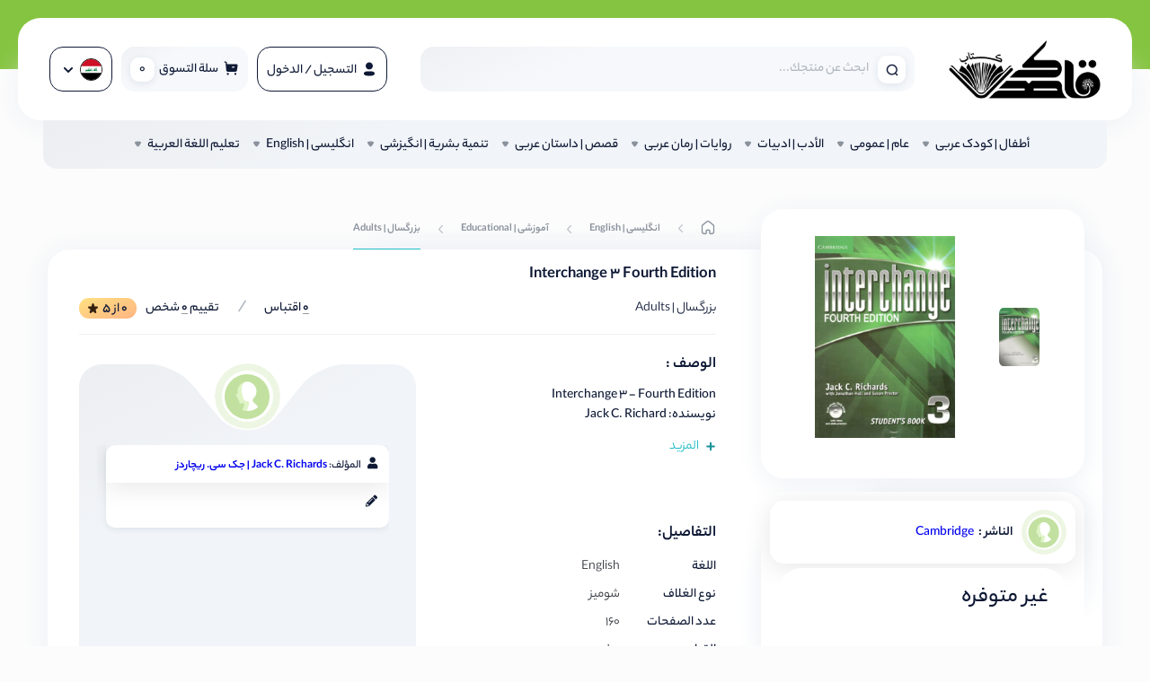

--- FILE ---
content_type: text/html; charset=utf-8
request_url: https://qasdak.com/detail/440/Interchange-3-Fourth-Edition
body_size: 41356
content:



<!DOCTYPE html> 
<html>  
<head> 
<meta charset='UTF-8'><meta name='viewport' content='width=device-width, initial-scale=1.0, maximum-scale=1.0, user-scalable = no'>

<title>کتاب Interchange 3 Fourth Edition - مكتبة منشورات قاصدك</title>
<meta name='description' content='Interchange 3 - Fourth Edition
نویسنده: Jack C. Richard
مجموعه Interchange  یکی از بهترین دوره های آموزش زبان انگلیسی در چهار سطح می باشد که در اکثر موسسات آموزش زبان انگلیسی تدریس می شود.  تغییرات ویرایش چهارم مجموعه کتاب های اینترچنج این است که ساختار کلی کتاب حفظ شده است و تغییرات بیشتر مربوط به بروزرسانی Reading و Snapshot ها می باشد. از دیگر تغییرات عمده در آخرین ویرایش این مجموعه آموزش زبان ارائه طیف وسیعی از اجزای دیجیتالی می باشد. تغییر دیگری که در این مجموعه صورت گرفته است، اضافه شدن قسمت جدیدی تحت عنوان Grammar Plus به آخر کتاب است که شامل تمرینات اضافی گرامر است. 
Interchange Fourth Edition
 Tried and Tested. Better than ever.
Millions of students around the world have learned English with Interchange, the world's most successful English series for adult and young adult learners. بزرگسال | Adults انتشارات جنگل '>
<meta name='keywords' content='Interchange 3 Fourth Edition,Interchange 3,Interchange ,انتشارات جنگل,Jack C. Richard,مجموعه Interchange,Interchange Fourth Edition,کتاب,خرید کتاب,خرید اینترنتی کتاب,کتاب انگلیسی,خرید کتاب انگلیسی,کتاب Interchange 3 Fourth Edition,خرید کتاب Interchange 3 Fourth Edition,خرید اینترنتی کتاب Interchange 3 Fourth Edition,قیمت کتاب Interchange 3 Fourth Edition'>
<link rel='icon' href='https://qasdak.com/Files/6/logo/Eleman Qasdak-150.png'>
<link rel='apple-touch-icon' href='https://qasdak.com/Files/6/logo/Eleman Qasdak-150.png'>
<link rel='canonical' href='https://qasdak.com/detail/440/Interchange-3-Fourth-Edition' />
<meta name='googlebot' content='index,follow'>
<meta name='url' content='https://qasdak.com/detail/440/interchange-3-fourth-edition'>
<meta name='robots' content='INDEX, FOLLOW'>
<meta name='language' content='fa'>
<meta name='country' content='Islamic Republic of Iran'>
<meta name='author' content='مكتبة منشورات قاصدك'>
<meta name='viewCount' content='1181' />
<meta name='fb:app_id' content='' />
<meta property='og:locale' content='fa_IR' />
<meta property='og:type' content='product' />
<meta property='og:title' content='کتاب Interchange 3 Fourth Edition - مكتبة منشورات قاصدك' />
<meta property='og:description' content='Interchange 3 - Fourth Edition
نویسنده: Jack C. Richard
مجموعه Interchange  یکی از بهترین دوره های آموزش زبان انگلیسی در چهار سطح می باشد که در اکثر موسسات آموزش زبان انگلیسی تدریس می شود.  تغییرات ویرایش چهارم مجموعه کتاب های اینترچنج این است که ساختار کلی کتاب حفظ شده است و تغییرات بیشتر مربوط به بروزرسانی Reading و Snapshot ها می باشد. از دیگر تغییرات عمده در آخرین ویرایش این مجموعه آموزش زبان ارائه طیف وسیعی از اجزای دیجیتالی می باشد. تغییر دیگری که در این مجموعه صورت گرفته است، اضافه شدن قسمت جدیدی تحت عنوان Grammar Plus به آخر کتاب است که شامل تمرینات اضافی گرامر است. 
Interchange Fourth Edition
 Tried and Tested. Better than ever.
Millions of students around the world have learned English with Interchange, the world's most successful English series for adult and young adult learners. بزرگسال | Adults انتشارات جنگل ' />
<meta property='og:url' content='https://qasdak.com/detail/440/interchange-3-fourth-edition' />
<meta property='og:site_name' content='مكتبة منشورات قاصدك' />
<meta property='og:image' content='https://qasdak.com/Files/files/book/English/educational/adults/inter3-std.jpg' />
<meta property='product:condition' content='new'>
<meta property='product:price:amount' content='1000000'>
<meta property='product:price:currency' content='IRR'>
<meta name='twitter:card' content='product' />
<meta name='twitter:site' content='@'>
<meta name='twitter:creator' content='مكتبة منشورات قاصدك'>
<meta name='twitter:title' content='کتاب Interchange 3 Fourth Edition - مكتبة منشورات قاصدك' />
<meta name='twitter:description' content='Interchange 3 - Fourth Edition
نویسنده: Jack C. Richard
مجموعه Interchange  یکی از بهترین دوره های آموزش زبان انگلیسی در چهار سطح می باشد که در اکثر موسسات آموزش زبان انگلیسی تدریس می شود.  تغییرات ویرایش چهارم مجموعه کتاب های اینترچنج این است که ساختار کلی کتاب حفظ شده است و تغییرات بیشتر مربوط به بروزرسانی Reading و Snapshot ها می باشد. از دیگر تغییرات عمده در آخرین ویرایش این مجموعه آموزش زبان ارائه طیف وسیعی از اجزای دیجیتالی می باشد. تغییر دیگری که در این مجموعه صورت گرفته است، اضافه شدن قسمت جدیدی تحت عنوان Grammar Plus به آخر کتاب است که شامل تمرینات اضافی گرامر است. 
Interchange Fourth Edition
 Tried and Tested. Better than ever.
Millions of students around the world have learned English with Interchange, the world's most successful English series for adult and young adult learners. بزرگسال | Adults انتشارات جنگل ' />
<meta name='twitter:url' content='https://qasdak.com/detail/440/interchange-3-fourth-edition' />
<meta name='twitter:image' content='https://qasdak.com/Files/files/book/English/educational/adults/inter3-std.jpg' />
<meta name='twitter:label1' content='قیمت'>
<meta name='twitter:data1' content='1000000'>
<meta name='availability' content='outofstock'>

<meta name='msapplication-TileColor' content='#ffffff'>
<meta name='msapplication-TileImage' content='https://qasdak.com/Files/6/logo/Eleman Qasdak-150.png'>
<meta name='theme-color' content='' />
<meta name='msapplication-navbutton-color' content=''>
<meta name='apple-mobile-web-app-status-bar-style' content=''>

<meta name='designer' content='مرجع متخصصین ایران|irexperts.ir'>
<meta name='publisher' content='مرجع متخصصین ایران|irexperts.ir'>
<meta name="google-site-verification" content="XfvYtb1VWgWHzal1yiLio81Gta7zzVv66cRrzaajWn8" /><meta name="google-site-verification" content="XfvYtb1VWgWHzal1yiLio81Gta7zzVv66cRrzaajWn8" /><meta name='copyright' content='ماهر' /> 
<meta name='author' content='ماهر 25.4.5.30' /> 

 <script> var __cdnurl = '/vendor';</script> 
<link rel='stylesheet' href='/Content/Styles/portal-grid.css?v=638991704883552681' /> 
 
 <!-- ModulesRefers --> 
<link rel='stylesheet' href='https://cdn.sqp.ir/Plugins/jQuery-Plugins/UI/1.12.1/css/jquery-ui.min.css' /> 
<link rel='stylesheet' href='https://cdn.sqp.ir/Plugins/swiper/5.3.6/css/swiper.min.css' /> 
<link rel='stylesheet' href='https://cdn.sqp.ir/Templates/7/css/core.css?v=638991704883552681' /> 
<link rel='stylesheet' href='https://cdn.sqp.ir/Templates/7/css/typo-font.css' /> 
<link rel='stylesheet' href='https://cdn.sqp.ir/Utility/text-overflow/V.1.0/text-overflow.css' /> 
<link rel='stylesheet' href='https://cdn.sqp.ir/Plugins/fontawesome/5.13.0/css/all.min.css' /> 
<link rel='stylesheet' href='https://cdn.sqp.ir/Plugins/light-gallery/1.10/css/lightgallery.min.css' /> 

 <!-- ModulesRefers --> 
 
 <link href="/Files/6/Modules.1600.css?v=638991704883552681" rel="stylesheet" /> 
 </head> 
<body> 
<div class='__portal_container-fluid '><div id='1665336606994' class='__portal_row    '><div id='1665336020970' class='__portal_col-12        '><div id="YNIJXTEARR" class="wrapper" >

    <div id="js-header-widget">
        <div class="header-widget__bottom-layer" id="js-header-widget-bottom-layer"></div>
    </div>

    <header class="header " id="header">
        <h1 class="header__title">سایت فروشگاهی</h1>
        <div class="header__container" id="shopbar">
            <div class="header__container--right">
                <a href="/" class="header__logo"><img style="height:100%" src="/Files/6/links/Photo/كتاب-قاصدك-لوكو.png" alt="سایت فروشگاهی" ></a>
                
            </div>
            <div class="header__search">
                <form method="get" action="/list" class="form-search" >
                    <input type="text" name="search"  class="_search input search__input input--no-border suggest_products"   />
                    <button type="submit" class="search__button button--no-border">
                        <svg xmlns="http://www.w3.org/2000/svg" width="14" height="14" viewBox="0 0 14 14" fill="none">
                            <path d="M12.9742 12.1508L12.9742 12.1508L11.2255 10.4458C12.1333 9.42855 12.6838 8.09702 12.6838 6.63956C12.6838 3.43893 10.0316 0.85 6.76692 0.85C3.50227 0.85 0.85 3.43893 0.85 6.63956C0.85 9.84018 3.50227 12.4291 6.76692 12.4291C8.11591 12.4291 9.36008 11.9872 10.3557 11.243L12.1375 12.9806L12.1372 12.9809L12.1456 12.9879L12.1955 13.0299L12.1952 13.0302L12.2042 13.0367C12.4363 13.2047 12.7646 13.1861 12.9753 12.9795C13.2087 12.7507 13.2081 12.3789 12.9742 12.1508ZM2.03826 6.63956C2.03826 4.09064 4.15218 2.01864 6.76692 2.01864C9.38167 2.01864 11.4956 4.09064 11.4956 6.63956C11.4956 9.18848 9.38167 11.2605 6.76692 11.2605C4.15218 11.2605 2.03826 9.18848 2.03826 6.63956Z" fill="#0E1935" stroke="#0E1935" stroke-width="0.3" />
                        </svg>
                    </button>
                </form>
                <ul class="ui-autocomplete ui-front ui-menu ui-widget-content" id="suggest_YNIJXTEARR_element" tabindex="0" style="display: none; width: 551px; top: 50px; left: 0.5px;"></ul>
            </div>
            <div class="header__container--left">
                <div class="header__account">
                    <div class="shopbar-tool loaded" id="shopbar-account">
                        <a id="js_login_box" class="button button--border-default shopbar-button no-drop" href="/login" rel="nofollow">
                            <span class="button__icon button__icon--right">
                                <svg xmlns="http://www.w3.org/2000/svg" width="18" height="18" viewBox="0 0 18 18" fill="none">
                                    <path fill-rule="evenodd" clip-rule="evenodd" d="M12.9705 5.46829C12.9705 7.67106 11.2043 9.43733 9 9.43733C6.79642 9.43733 5.02951 7.67106 5.02951 5.46829C5.02951 3.26552 6.79642 1.5 9 1.5C11.2043 1.5 12.9705 3.26552 12.9705 5.46829ZM9 16.5C5.74678 16.5 3 15.9712 3 13.9312C3 11.8905 5.76404 11.3804 9 11.3804C12.254 11.3804 15 11.9092 15 13.9492C15 15.99 12.236 16.5 9 16.5Z" fill="#0E1935" />
                                </svg>
                            </span>
                            <text class="_login_btn"></text>
                        </a>

                        <div class="button button--border-default button--shopbar-dropdown d-none" id="js-shopbar-dropdown-button">
                            <span class="button__avatar button__icon--right">
                                <svg xmlns="http://www.w3.org/2000/svg" width="25" height="26" viewBox="0 0 25 26" fill="none"><g clip-path="url(#clipp0)"><path d="M12.5 25.5001C19.3847 25.5001 25 19.8849 25 13.0002C25 6.11543 19.3848 0.500244 12.5 0.500244C5.61519 0.500244 0 6.11543 0 13.0002C0 19.8849 5.61519 25.5001 12.5 25.5001Z" fill="#C2E1A0"></path><path d="M16.5817 16.5774C16.1386 16.2743 15.8167 15.8245 15.6683 15.3085C15.524 14.8066 15.6813 14.269 16.0674 13.9175C17.1369 12.9437 17.7949 11.5259 17.7494 9.95527C17.6677 7.13334 15.332 4.62324 12.5092 4.66757C11.975 4.67597 11.453 4.76962 10.9578 4.93482C10.1344 5.48402 8.98968 7.08513 9.41113 10.3354C9.96713 14.6234 10.883 15.7639 12.3063 15.6013C13.4985 15.465 13.7994 16.9978 13.2601 17.8834C12.8417 18.5703 12.4286 19.8651 12.4096 20.9883C12.5615 20.9961 12.7145 21 12.8684 21C15.0623 21 17.0697 20.2027 18.6178 18.8826C18.0675 17.9782 17.3217 17.0836 16.5817 16.5774Z" fill="white"></path><path d="M12.4427 15.5332C11.0194 15.6958 10.1035 14.5552 9.54753 10.2673C9.12178 6.98376 10.2944 5.41716 11.1194 4.88403C9.08476 5.4916 7.46695 7.30493 7.25663 9.41456C7.23423 9.63926 7.25283 9.8662 7.31192 10.0841L7.37793 10.3274C7.44618 10.5791 7.38774 10.848 7.22149 11.0489C6.699 11.6802 6.26123 12.0929 6.26123 12.6068C6.26123 12.9785 6.98514 13.0708 7.18013 13.1384C7.21121 13.1492 7.23198 13.1784 7.23198 13.2113L7.1021 13.991C7.1021 14.0276 7.11853 14.0623 7.14683 14.0855L7.59271 14.3273C7.62148 14.3509 7.63404 14.389 7.62495 14.4251L7.59821 14.5312C7.56904 14.6469 7.60393 14.7694 7.68973 14.8523L7.91945 15.0745C8.0624 15.2127 8.14313 15.403 8.14313 15.6018V15.8652C8.14313 16.166 8.13202 16.3077 8.22029 16.473C8.35715 16.7292 8.66305 16.8496 8.9535 16.8569C9.1931 16.8629 9.43415 16.8245 9.66352 16.7446L10.2844 16.5282C10.2916 16.5257 10.2989 16.5236 10.3062 16.5218C10.4247 16.4934 10.5416 16.5773 10.5659 16.6968L10.7369 17.1605C10.9531 17.7469 10.9072 18.3976 10.6116 18.9483C10.3788 19.3821 10.0927 19.9298 9.83324 20.4666C10.6839 20.7765 11.5954 20.9593 12.5449 20.9934C12.5465 19.8538 12.9689 18.5171 13.3964 17.8152C13.9358 16.9297 13.6349 15.3969 12.4427 15.5332Z" fill="#DFF4C7"></path></g><defs><clipPath id="clipp0"><rect width="25" height="25" fill="white" transform="translate(0 0.5)"></rect></clipPath></defs></svg>
                            </span>
                            
                            <span class="_profile"></span>
                            <span class="button__icon button__icon--arrow button__icon--left">
                                <svg xmlns="http://www.w3.org/2000/svg" width="10" height="6" viewBox="0 0 10 6" fill="none">
                                    <path d="M5.71034 5.71717C5.76092 5.66688 5.80361 5.61121 5.84074 5.55338L9.71651 1.67262C10.0944 1.29386 10.0946 0.680019 9.71633 0.301083C9.33822 -0.0776729 8.72497 -0.0776729 8.3465 0.301083L5.00865 3.64344L1.65323 0.284202C1.2753 -0.0947339 0.661865 -0.0947339 0.2834 0.284202C0.0945263 0.47367 0 0.721684 0 0.969698C0 1.21771 0.0945263 1.46627 0.283759 1.65519L4.17657 5.55338C4.2137 5.61121 4.25621 5.66671 4.30697 5.71717C4.50069 5.91113 4.75503 6.00416 5.00865 5.99985C5.26246 6.00433 5.51716 5.91113 5.71034 5.71717Z" fill="#0E1935"></path>
                                </svg>
                            </span>
                        </div>
                        <ul class="account__dropdown-menu " id="js-account-dropdown-menu">
                            <li>
                                <a class="account__username" href="/profile" rel="nofollow">
                                    <b id="js_username"></b>
                                    <span>
                                        <svg xmlns="http://www.w3.org/2000/svg" width="4" height="7" viewBox="0 0 4 7" fill="none"><path d="M0.188553 4.14023C0.222077 4.17395 0.259192 4.20241 0.297744 4.22716L2.88492 6.81101C3.13743 7.06296 3.54665 7.06308 3.79928 6.81089C4.05178 6.55882 4.05178 6.14998 3.79928 5.89767L1.57104 3.67244L3.81053 1.43549C4.06316 1.18353 4.06316 0.774577 3.81053 0.522267C3.68422 0.396351 3.51888 0.333333 3.35353 0.333333C3.18819 0.333333 3.02249 0.396351 2.89654 0.522506L0.297744 3.11771C0.259192 3.14247 0.222197 3.17081 0.188553 3.20465C0.0592482 3.33379 -0.00277042 3.50335 0.000103235 3.67244C-0.00289011 3.84164 0.0592482 4.01144 0.188553 4.14023Z" fill="#179299"></path></svg>
                                        <text class="_viewProfiel"></text>
                                    </span>
                                </a>
                            </li>
                            <li><a href="/exit.aspx" class="color-red-discount _exit" rel="nofollow"></a></li>
                        </ul>
                    </div>
                </div>
                <div class="header__cart">
                    <div class="shopbar-tool shopbar-cart">
                        <a class="button shopbar-button button--background-default" href="/basket" >
                            <span class="button__icon button__icon--right">
                                <svg xmlns="http://www.w3.org/2000/svg" width="18" height="18" viewBox="0 0 18 18" fill="none">
                                    <path fill-rule="evenodd" clip-rule="evenodd" d="M10.591 8.42484H12.6669C12.9816 8.42484 13.2289 8.16461 13.2289 7.8508C13.2289 7.52934 12.9816 7.27677 12.6669 7.27677H10.591C10.2762 7.27677 10.0289 7.52934 10.0289 7.8508C10.0289 8.16461 10.2762 8.42484 10.591 8.42484ZM15.1324 4.44562C15.5896 4.44562 15.8893 4.60635 16.1891 4.95843C16.4889 5.3105 16.5413 5.81565 16.4739 6.27412L15.7619 11.295C15.627 12.2602 14.8177 12.9712 13.8659 12.9712H5.68979C4.69307 12.9712 3.86871 12.1913 3.78627 11.181L3.09681 2.83755L1.96519 2.63855C1.66543 2.58498 1.45559 2.28648 1.50805 1.98032C1.56051 1.66728 1.85278 1.45987 2.16004 1.50655L3.9474 1.78133C4.2022 1.82801 4.38955 2.04156 4.41204 2.30179L4.55443 4.01624C4.57691 4.26193 4.77176 4.44562 5.01157 4.44562H15.1324ZM5.56973 14.1809C4.94023 14.1809 4.43062 14.7014 4.43062 15.3443C4.43062 15.9795 4.94023 16.5 5.56973 16.5C6.19175 16.5 6.70135 15.9795 6.70135 15.3443C6.70135 14.7014 6.19175 14.1809 5.56973 14.1809ZM14.0007 14.1809C13.3712 14.1809 12.8616 14.7014 12.8616 15.3443C12.8616 15.9795 13.3712 16.5 14.0007 16.5C14.6227 16.5 15.1323 15.9795 15.1323 15.3443C15.1323 14.7014 14.6227 14.1809 14.0007 14.1809Z" fill="#0E1935" />
                                </svg>
                            </span>
                            <span class="_cart"></span>
                            <span class='button__badge button__badge--background-white'>0</span>
                        </a>
                    </div>
                </div>
                <div class="header__account header_language">
                    <div class="shopbar-tool loaded" id="language-choose">
                        <div class="button button--border-default button--shopbar-dropdown" id="js-language">
                            <!-- <i class="fa fa-globe"></i> -->
                            <svg data-show="false" class="_fa_ _flag_" xmlns="http://www.w3.org/2000/svg" id="flag-icons-ir" viewBox="0 0 512 512"><defs><clipPath id="a"><path fill-opacity=".7" d="M186 0h496v496H186z"/></clipPath></defs><g fill-rule="evenodd" clip-path="url(#a)" transform="translate(-192) scale(1.0321)"><path fill="#fff" d="M0 0h868.1v496H0z"/><path fill="#da0000" d="M0 333.1h868.1v163H0z"/><g fill="#fff" stroke-width="1pt"><path d="M165 340h47.6v3.3H165zm7.1 16.4h3.3v3.2H172zm40.6-.1v3.3h-9.5v-3.3zm5.1-16.3h3.3v19.6h-3.3z"/><path d="M236.7 356.3v3.3h-18v-3.3zm-33.5-7.6h3.3v10.9h-3.3z"/><path d="M234 340h3.3v19.6h-3.2zm-8.1 0h3.2v19.6H226zm-43.4 7.8v3.3H165v-3.3zm38 0v3.3h-17.3v-3.3z"/><path d="M203.2 348.6h3.3v11h-3.3z"/><path d="M203.2 348.6h3.3v11h-3.3z"/><path d="M203.2 348.6h3.3v11h-3.3zm-38 0h3.2v11H165zm27.8 0h3.3v11H193zm-13.8 0h3.3v11h-3.3z"/><path d="M195.3 356.3v3.3h-14.7v-3.3zm1-8.5v3.3H187v-3.3z"/></g><g fill="#fff" stroke-width="1pt"><path d="M87 340h47.5v3.3H86.9zm7 16.4h3.3v3.2H94zm40.6-.1v3.3h-9.5v-3.3zm5.1-16.3h3.3v19.6h-3.3z"/><path d="M158.6 356.3v3.3h-18v-3.3zm-33.5-7.6h3.3v10.9H125z"/><path d="M156 340h3.2v19.6H156zm-8.2 0h3.3v19.6h-3.3zm-43.4 7.8v3.3H87v-3.3zm38 0v3.3h-17.3v-3.3z"/><path d="M125.1 348.6h3.3v11H125z"/><path d="M125.1 348.6h3.3v11H125z"/><path d="M125.1 348.6h3.3v11H125zm-38 0h3.2v11H87zm27.8 0h3.3v11H115zm-13.8 0h3.3v11H101z"/><path d="M117.2 356.3v3.3h-14.6v-3.3zm1-8.5v3.3H109v-3.3z"/></g><g fill="#fff" stroke-width="1pt"><path d="M242.5 340H290v3.3h-47.5zm7 16.4h3.3v3.2h-3.2zm40.6-.1v3.3h-9.5v-3.3zm5.1-16.3h3.3v19.6h-3.3z"/><path d="M314.2 356.3v3.3h-18v-3.3zm-33.6-7.6h3.3v10.9h-3.3z"/><path d="M311.5 340h3.3v19.6h-3.3zm-8.2 0h3.3v19.6h-3.3zm-43.4 7.8v3.3h-17.3v-3.3zm38 0v3.3h-17.3v-3.3z"/><path d="M280.6 348.6h3.3v11h-3.3z"/><path d="M280.6 348.6h3.3v11h-3.3z"/><path d="M280.6 348.6h3.3v11h-3.3zm-38 0h3.2v11h-3.2zm27.9 0h3.2v11h-3.2zm-13.9 0h3.3v11h-3.3z"/><path d="M272.8 356.3v3.3H258v-3.3zm1-8.5v3.3h-9.4v-3.3z"/></g><g fill="#fff" stroke-width="1pt"><path d="M789.3 340h47.5v3.3h-47.5zm7 16.4h3.3v3.2h-3.2zm40.6-.1v3.3h-9.5v-3.3zm5.2-16.3h3.2v19.6h-3.2z"/><path d="M861 356.3v3.3h-18v-3.3zm-33.6-7.6h3.3v10.9h-3.3z"/><path d="M858.3 340h3.3v19.6h-3.3zm-8.2 0h3.3v19.6H850zm-43.4 7.8v3.3h-17.3v-3.3zm38 0v3.3h-17.3v-3.3z"/><path d="M827.4 348.6h3.3v11h-3.3z"/><path d="M827.4 348.6h3.3v11h-3.3z"/><path d="M827.4 348.6h3.3v11h-3.3zm-38 0h3.2v11h-3.2zm27.9 0h3.3v11h-3.3zm-13.8 0h3.2v11h-3.3z"/><path d="M819.6 356.3v3.3h-14.7v-3.3zm1-8.5v3.3h-9.4v-3.3z"/></g><g fill="#fff" stroke-width="1pt"><path d="M320.4 340h47.5v3.3h-47.5zm7.1 16.4h3.3v3.2h-3.3zm40.6-.1v3.3h-9.5v-3.3zm5-16.3h3.3v19.6h-3.2z"/><path d="M392.1 356.3v3.3h-18v-3.3zm-33.5-7.6h3.2v10.9h-3.2z"/><path d="M389.4 340h3.3v19.6h-3.3zm-8.1 0h3.2v19.6h-3.3zm-43.5 7.8v3.3h-17.3v-3.3zm38.1 0v3.3h-17.3v-3.3z"/><path d="M358.6 348.6h3.2v11h-3.2z"/><path d="M358.6 348.6h3.2v11h-3.2z"/><path d="M358.6 348.6h3.2v11h-3.2zm-38.1 0h3.3v11h-3.3zm27.9 0h3.3v11h-3.3zm-13.8 0h3.3v11h-3.3z"/><path d="M350.7 356.3v3.3H336v-3.3zm1-8.5v3.3h-9.3v-3.3z"/></g><g fill="#fff" stroke-width="1pt"><path d="M398.6 340h47.6v3.3h-47.6zm7.1 16.4h3.3v3.2h-3.3zm40.6-.1v3.3h-9.5v-3.3zm5.1-16.3h3.3v19.6h-3.3z"/><path d="M470.3 356.3v3.3h-18v-3.3zm-33.5-7.6h3.3v10.9h-3.3z"/><path d="M467.6 340h3.3v19.6h-3.3zm-8.1 0h3.2v19.6h-3.2zm-43.4 7.8v3.3h-17.4v-3.3zm38 0v3.3h-17.3v-3.3z"/><path d="M436.8 348.6h3.3v11h-3.3z"/><path d="M436.8 348.6h3.3v11h-3.3z"/><path d="M436.8 348.6h3.3v11h-3.3zm-38 0h3.2v11h-3.3zm27.8 0h3.3v11h-3.3zm-13.8 0h3.3v11h-3.3z"/><path d="M429 356.3v3.3h-14.7v-3.3zm.9-8.5v3.3h-9.3v-3.3z"/></g><path fill="#239f40" d="M0 0h868.1v163H0z"/><g fill="#fff" stroke-width="1pt"><path d="M477.3 340h47.5v3.3h-47.5zm7.1 16.4h3.3v3.2h-3.3zm40.6-.1v3.3h-9.5v-3.3zm5-16.3h3.4v19.6H530z"/><path d="M549 356.3v3.3h-18v-3.3zm-33.5-7.6h3.2v10.9h-3.2z"/><path d="M546.3 340h3.3v19.6h-3.3zm-8.1 0h3.2v19.6h-3.2zm-43.4 7.8v3.3h-17.4v-3.3zm38 0v3.3h-17.3v-3.3z"/><path d="M515.5 348.6h3.2v11h-3.2z"/><path d="M515.5 348.6h3.2v11h-3.2z"/><path d="M515.5 348.6h3.2v11h-3.2zm-38.1 0h3.3v11h-3.3zm27.9 0h3.3v11h-3.3zm-13.8 0h3.3v11h-3.3z"/><path d="M507.6 356.3v3.3h-14.7v-3.3zm1-8.5v3.3h-9.3v-3.3z"/></g><g fill="#fff" stroke-width="1pt"><path d="M555.5 340h47.6v3.3h-47.6zm7.1 16.4h3.3v3.2h-3.3zm40.6-.1v3.3h-9.5v-3.3zm5.1-16.3h3.3v19.6h-3.3z"/><path d="M627.2 356.3v3.3h-18v-3.3zm-33.5-7.6h3.3v10.9h-3.3z"/><path d="M624.6 340h3.2v19.6h-3.2zm-8.2 0h3.3v19.6h-3.3zm-43.4 7.8v3.3h-17.4v-3.3zm38 0v3.3h-17.3v-3.3z"/><path d="M593.7 348.6h3.3v11h-3.3z"/><path d="M593.7 348.6h3.3v11h-3.3z"/><path d="M593.7 348.6h3.3v11h-3.3zm-38 0h3.2v11h-3.3zm27.8 0h3.3v11h-3.3zm-13.8 0h3.3v11h-3.3z"/><path d="M585.8 356.3v3.3h-14.6v-3.3zm1-8.5v3.3h-9.3v-3.3z"/></g><g fill="#fff" stroke-width="1pt"><path d="M633.8 340h47.5v3.3h-47.5zm7 16.4h3.3v3.2h-3.3zm40.6-.1v3.3H672v-3.3zm5.1-16.3h3.3v19.6h-3.3z"/><path d="M705.5 356.3v3.3h-18v-3.3zm-33.6-7.6h3.3v10.9h-3.3z"/><path d="M702.8 340h3.3v19.6h-3.3zm-8.2 0h3.3v19.6h-3.3zm-43.4 7.8v3.3h-17.4v-3.3zm38 0v3.3H672v-3.3z"/><path d="M672 348.6h3.2v11h-3.3z"/><path d="M672 348.6h3.2v11h-3.3z"/><path d="M672 348.6h3.2v11h-3.3zm-38.2 0h3.3v11h-3.3zm28 0h3.2v11h-3.3zm-13.9 0h3.3v11h-3.3z"/><path d="M664 356.3v3.3h-14.6v-3.3zm1-8.5v3.3h-9.3v-3.3z"/></g><g fill="#fff" stroke-width="1pt"><path d="M712.4 340H760v3.3h-47.6zm7.1 16.4h3.3v3.2h-3.3zm40.6-.1v3.3h-9.5v-3.3zm5.1-16.3h3.3v19.6h-3.3z"/><path d="M784.1 356.3v3.3h-18v-3.3zm-33.5-7.6h3.3v10.9h-3.3z"/><path d="M781.5 340h3.2v19.6h-3.2zm-8.2 0h3.3v19.6h-3.3zm-43.4 7.8v3.3h-17.4v-3.3zm38 0v3.3h-17.3v-3.3z"/><path d="M750.6 348.6h3.3v11h-3.3z"/><path d="M750.6 348.6h3.3v11h-3.3z"/><path d="M750.6 348.6h3.3v11h-3.3zm-38 0h3.2v11h-3.3zm27.8 0h3.3v11h-3.3zm-13.8 0h3.3v11h-3.3z"/><path d="M742.7 356.3v3.3h-14.6v-3.3zm1-8.5v3.3h-9.3v-3.3z"/></g><g fill="#fff" stroke-width="1pt"><path d="M8 340h47.5v3.3H7.9zm7 16.4h3.3v3.2H15zm40.6-.1v3.3H46v-3.3zm5.1-16.3H64v19.6h-3.3z"/><path d="M79.6 356.3v3.3h-18v-3.3zm-33.5-7.6h3.3v10.9H46z"/><path d="M77 340h3.2v19.6H77zm-8.2 0H72v19.6h-3.2zm-43.4 7.8v3.3H8v-3.3zm38 0v3.3H46.1v-3.3z"/><path d="M46 348.6h3.4v11H46z"/><path d="M46 348.6h3.4v11H46z"/><path d="M46 348.6h3.4v11H46zm-38 0h3.3v11H8zm28 0h3.2v11h-3.3zm-14 0h3.4v11H22z"/><path d="M38.2 356.3v3.3H23.5v-3.3zm1-8.5v3.3h-9.3v-3.3z"/></g><g fill="#fff" stroke-width="1pt"><path d="M165 139h47.6v3.2H165zm7.1 16.3h3.3v3.2H172zm40.6 0v3.2h-9.5v-3.3zm5.1-16.3h3.3v19.5h-3.3z"/><path d="M236.7 155.2v3.3h-18v-3.3zm-33.5-7.6h3.3v11h-3.3z"/><path d="M234 139h3.3v19.5h-3.2zm-8.1 0h3.2v19.5H226zm-43.4 7.7v3.3H165v-3.2zm38 0v3.3h-17.3v-3.2z"/><path d="M203.2 147.6h3.3v11h-3.3z"/><path d="M203.2 147.6h3.3v11h-3.3z"/><path d="M203.2 147.6h3.3v11h-3.3zm-38 0h3.2v11H165zm27.8 0h3.3v11H193zm-13.8 0h3.3v11h-3.3z"/><path d="M195.3 155.2v3.3h-14.7v-3.3zm1-8.4v3.2H187v-3.2z"/></g><g fill="#fff" stroke-width="1pt"><path d="M87 139h47.5v3.2H86.9zm7 16.3h3.3v3.2H94zm40.6 0v3.2h-9.5v-3.3zm5.1-16.3h3.3v19.5h-3.3z"/><path d="M158.6 155.2v3.3h-18v-3.3zm-33.5-7.6h3.3v11H125z"/><path d="M156 139h3.2v19.5H156zm-8.2 0h3.3v19.5h-3.3zm-43.4 7.7v3.3H87v-3.2zm38 0v3.3h-17.3v-3.2z"/><path d="M125.1 147.6h3.3v11H125z"/><path d="M125.1 147.6h3.3v11H125z"/><path d="M125.1 147.6h3.3v11H125zm-38 0h3.2v11H87zm27.8 0h3.3v11H115zm-13.8 0h3.3v11H101z"/><path d="M117.2 155.2v3.3h-14.6v-3.3zm1-8.4v3.2H109v-3.2z"/></g><g fill="#fff" stroke-width="1pt"><path d="M242.5 139H290v3.2h-47.5zm7 16.3h3.3v3.2h-3.2zm40.6 0v3.2h-9.5v-3.3zm5.1-16.3h3.3v19.5h-3.3z"/><path d="M314.2 155.2v3.3h-18v-3.3zm-33.6-7.6h3.3v11h-3.3z"/><path d="M311.5 139h3.3v19.5h-3.3zm-8.2 0h3.3v19.5h-3.3zm-43.4 7.7v3.3h-17.3v-3.2zm38 0v3.3h-17.3v-3.2z"/><path d="M280.6 147.6h3.3v11h-3.3z"/><path d="M280.6 147.6h3.3v11h-3.3z"/><path d="M280.6 147.6h3.3v11h-3.3zm-38 0h3.2v11h-3.2zm27.9 0h3.2v11h-3.2zm-13.9 0h3.3v11h-3.3z"/><path d="M272.8 155.2v3.3H258v-3.3zm1-8.4v3.2h-9.4v-3.2z"/></g><g fill="#fff" stroke-width="1pt"><path d="M789.3 139h47.5v3.2h-47.5zm7 16.3h3.3v3.2h-3.2zm40.6 0v3.2h-9.5v-3.3zm5.2-16.3h3.2v19.5h-3.2z"/><path d="M861 155.2v3.3h-18v-3.3zm-33.6-7.6h3.3v11h-3.3z"/><path d="M858.3 139h3.3v19.5h-3.3zm-8.2 0h3.3v19.5H850zm-43.4 7.7v3.3h-17.3v-3.2zm38 0v3.3h-17.3v-3.2z"/><path d="M827.4 147.6h3.3v11h-3.3z"/><path d="M827.4 147.6h3.3v11h-3.3z"/><path d="M827.4 147.6h3.3v11h-3.3zm-38 0h3.2v11h-3.2zm27.9 0h3.3v11h-3.3zm-13.8 0h3.2v11h-3.3z"/><path d="M819.6 155.2v3.3h-14.7v-3.3zm1-8.4v3.2h-9.4v-3.2z"/></g><g fill="#fff" stroke-width="1pt"><path d="M320.4 139h47.5v3.2h-47.5zm7.1 16.3h3.3v3.2h-3.3zm40.6 0v3.2h-9.5v-3.3zm5-16.3h3.3v19.5h-3.2z"/><path d="M392.1 155.2v3.3h-18v-3.3zm-33.5-7.6h3.2v11h-3.2z"/><path d="M389.4 139h3.3v19.5h-3.3zm-8.1 0h3.2v19.5h-3.3zm-43.5 7.7v3.3h-17.3v-3.2zm38.1 0v3.3h-17.3v-3.2z"/><path d="M358.6 147.6h3.2v11h-3.2z"/><path d="M358.6 147.6h3.2v11h-3.2z"/><path d="M358.6 147.6h3.2v11h-3.2zm-38.1 0h3.3v11h-3.3zm27.9 0h3.3v11h-3.3zm-13.8 0h3.3v11h-3.3z"/><path d="M350.7 155.2v3.3H336v-3.3zm1-8.4v3.2h-9.3v-3.2z"/></g><g fill="#fff" stroke-width="1pt"><path d="M398.6 139h47.6v3.2h-47.6zm7.1 16.3h3.3v3.2h-3.3zm40.6 0v3.2h-9.5v-3.3zm5.1-16.3h3.3v19.5h-3.3z"/><path d="M470.3 155.2v3.3h-18v-3.3zm-33.5-7.6h3.3v11h-3.3z"/><path d="M467.6 139h3.3v19.5h-3.3zm-8.1 0h3.2v19.5h-3.2zm-43.4 7.7v3.3h-17.4v-3.2zm38 0v3.3h-17.3v-3.2z"/><path d="M436.8 147.6h3.3v11h-3.3z"/><path d="M436.8 147.6h3.3v11h-3.3z"/><path d="M436.8 147.6h3.3v11h-3.3zm-38 0h3.2v11h-3.3zm27.8 0h3.3v11h-3.3zm-13.8 0h3.3v11h-3.3z"/><path d="M429 155.2v3.3h-14.7v-3.3zm.9-8.4v3.2h-9.3v-3.2z"/></g><g fill="#fff" stroke-width="1pt"><path d="M477.3 139h47.5v3.2h-47.5zm7.1 16.3h3.3v3.2h-3.3zm40.6 0v3.2h-9.5v-3.3zm5-16.3h3.4v19.5H530z"/><path d="M549 155.2v3.3h-18v-3.3zm-33.5-7.6h3.2v11h-3.2z"/><path d="M546.3 139h3.3v19.5h-3.3zm-8.1 0h3.2v19.5h-3.2zm-43.4 7.7v3.3h-17.4v-3.2zm38 0v3.3h-17.3v-3.2z"/><path d="M515.5 147.6h3.2v11h-3.2z"/><path d="M515.5 147.6h3.2v11h-3.2z"/><path d="M515.5 147.6h3.2v11h-3.2zm-38.1 0h3.3v11h-3.3zm27.9 0h3.3v11h-3.3zm-13.8 0h3.3v11h-3.3z"/><path d="M507.6 155.2v3.3h-14.7v-3.3zm1-8.4v3.2h-9.3v-3.2z"/></g><g fill="#fff" stroke-width="1pt"><path d="M555.5 139h47.6v3.2h-47.6zm7.1 16.3h3.3v3.2h-3.3zm40.6 0v3.2h-9.5v-3.3zm5.1-16.3h3.3v19.5h-3.3z"/><path d="M627.2 155.2v3.3h-18v-3.3zm-33.5-7.6h3.3v11h-3.3z"/><path d="M624.6 139h3.2v19.5h-3.2zm-8.2 0h3.3v19.5h-3.3zm-43.4 7.7v3.3h-17.4v-3.2zm38 0v3.3h-17.3v-3.2z"/><path d="M593.7 147.6h3.3v11h-3.3z"/><path d="M593.7 147.6h3.3v11h-3.3z"/><path d="M593.7 147.6h3.3v11h-3.3zm-38 0h3.2v11h-3.3zm27.8 0h3.3v11h-3.3zm-13.8 0h3.3v11h-3.3z"/><path d="M585.8 155.2v3.3h-14.6v-3.3zm1-8.4v3.2h-9.3v-3.2z"/></g><g fill="#fff" stroke-width="1pt"><path d="M633.8 139h47.5v3.2h-47.5zm7 16.3h3.3v3.2h-3.3zm40.6 0v3.2H672v-3.3zm5.1-16.3h3.3v19.5h-3.3z"/><path d="M705.5 155.2v3.3h-18v-3.3zm-33.6-7.6h3.3v11h-3.3z"/><path d="M702.8 139h3.3v19.5h-3.3zm-8.2 0h3.3v19.5h-3.3zm-43.4 7.7v3.3h-17.4v-3.2zm38 0v3.3H672v-3.2z"/><path d="M672 147.6h3.2v11h-3.3z"/><path d="M672 147.6h3.2v11h-3.3z"/><path d="M672 147.6h3.2v11h-3.3zm-38.2 0h3.3v11h-3.3zm28 0h3.2v11h-3.3zm-13.9 0h3.3v11h-3.3z"/><path d="M664 155.2v3.3h-14.6v-3.3zm1-8.4v3.2h-9.3v-3.2z"/></g><g fill="#fff" stroke-width="1pt"><path d="M712.4 139H760v3.2h-47.6zm7.1 16.3h3.3v3.2h-3.3zm40.6 0v3.2h-9.5v-3.3zm5.1-16.3h3.3v19.5h-3.3z"/><path d="M784.1 155.2v3.3h-18v-3.3zm-33.5-7.6h3.3v11h-3.3z"/><path d="M781.5 139h3.2v19.5h-3.2zm-8.2 0h3.3v19.5h-3.3zm-43.4 7.7v3.3h-17.4v-3.2zm38 0v3.3h-17.3v-3.2z"/><path d="M750.6 147.6h3.3v11h-3.3z"/><path d="M750.6 147.6h3.3v11h-3.3z"/><path d="M750.6 147.6h3.3v11h-3.3zm-38 0h3.2v11h-3.3zm27.8 0h3.3v11h-3.3zm-13.8 0h3.3v11h-3.3z"/><path d="M742.7 155.2v3.3h-14.6v-3.3zm1-8.4v3.2h-9.3v-3.2z"/></g><g fill="#fff" stroke-width="1pt"><path d="M8 139h47.5v3.2H7.9zm7 16.3h3.3v3.2H15zm40.6 0v3.2H46v-3.3zm5.1-16.3H64v19.5h-3.3z"/><path d="M79.6 155.2v3.3h-18v-3.3zm-33.5-7.6h3.3v11H46z"/><path d="M77 139h3.2v19.5H77zm-8.2 0H72v19.5h-3.2zm-43.4 7.7v3.3H8v-3.2zm38 0v3.3H46.1v-3.2z"/><path d="M46 147.6h3.4v11H46z"/><path d="M46 147.6h3.4v11H46z"/><path d="M46 147.6h3.4v11H46zm-38 0h3.3v11H8zm28 0h3.2v11h-3.3zm-14 0h3.4v11H22z"/><path d="M38.2 155.2v3.3H23.5v-3.3zm1-8.4v3.2h-9.3v-3.2z"/></g><path fill="#d90000" d="M119.3 329h5.9v10h-5.9zm155.5 0h5.9v10h-5.9zM0 329h5.8v10H0zm78.9 0h5.9v10h-5.9zm78.4 0h5.8v10h-5.8zm38.8 0h5.8v10h-5.8zm39.5 0h6v10h-6zm78 0h5.9v10h-5.9zm196.8 0h5.8v10h-5.8zm-157.2 0h5.9v10h-5.9zm38.8 0h5.9v10H392zm39.2 0h5.8v10h-5.8zm39.2 0h5.8v10h-5.8zm313 0h6v10h-6zm-235 0h5.8v10h-5.9zm39.5 0h5.9v10h-5.9zm40 0h5.9v10h-5.9zm37.6 0h5.9v10h-5.9zm40 0h5.9v10h-6zm39.2 0h5.8v10h-5.8zm116 0h5.8v10h-5.9zm-37.6 0h5.8v10h-5.8zm-783.8 0h5.9v10h-5.9z"/><path fill="#239e3f" d="M119.3 157.6h5.9v10.1h-5.9zm155.5 0h5.9v10.1h-5.9zM0 157.6h5.8v10.1H0zm78.9 0h5.9v10.1h-5.9zm78.4 0h5.8v10.1h-5.8zm38.8 0h5.8v10.1h-5.8zm39.5 0h6v10.1h-6zm78 0h5.9v10.1h-5.9zm196.8 0h5.8v10.1h-5.8zm-157.2 0h5.9v10.1h-5.9zm38.8 0h5.9v10.1H392zm39.2 0h5.8v10.1h-5.8zm39.2 0h5.8v10.1h-5.8zm313 0h6v10.1h-6zm-235 0h5.8v10.1h-5.9zm39.5 0h5.9v10.1h-5.9zm40 0h5.9v10.1h-5.9zm37.6 0h5.9v10.1h-5.9zm40 0h5.9v10.1h-6zm39.2 0h5.8v10.1h-5.8zm116 0h5.8v10.1h-5.9zm-37.6 0h5.8v10.1h-5.8zm-783.8 0h5.9v10.1h-5.9z"/><g fill="#da0000"><path d="M457 191.4c8.3 10 33.5 65.5-15.2 101.9-22.9 17.2-8.7 18-8 21 36.8-19.6 48.8-46 48.5-69.8-.3-23.7-12.8-44.6-25.2-53.1z"/><path d="M462 188.8a71 71 0 0 1 15 108.8c26.4-5.8 60-83.7-15.2-108.8zm-55.9 0a71 71 0 0 0-15 108.8c-26.5-5.8-60.1-83.7 15-108.8z"/><path d="M411 191.4c-8.2 10-33.5 65.5 15.2 101.9 22.9 17.2 8.7 18 8 21-36.7-19.6-48.8-46-48.5-69.8.3-23.7 12.9-44.6 25.3-53.1z"/><path d="M480.7 309.2a102 102 0 0 1-46-9c2.2 4.3 4 7 6.3 11.4 12.8 1.1 30.5 2.6 39.7-2.4zm-92 0c14.4.2 32.6-2 46-9-2.2 4.3-4 7-6.3 11.4-12.8 1.1-30.5 2.6-39.7-2.4zm26.4-134.4c3 7.7 10.6 8.9 18.8 4.3 6 3.6 15.2 3.8 18.4-4 2.4 19.2-17.8 14.7-18.5 11-7.5 7.2-21.5 3-18.7-11.3z"/><path d="m434.4 321.3 7.6-8.7 1-116.4-9-8-9 7.6 1.8 117.2 7.6 8.3z"/></g></g></svg>
                            <svg data-show="false" class="_ar_ _flag_" xmlns="http://www.w3.org/2000/svg" id="flag-icons-iq" viewBox="0 0 512 512"><path fill="#fff" d="M0 170.7h512v170.6H0z"/><path fill="#ce1126" d="M0 0h512v170.7H0z"/><path d="M0 341.3h512V512H0z"/><g fill="#007a3d" transform="translate(-276.6 -99) scale(1.8686)"><path d="M325.5 173.2a5 5 0 0 1-1.4-1c-.3-.5-.1-.5 1.2-.2 2.3.7 3.8.4 5.3-.8l1.3-1.1 1.5.7c.9.5 1.8.8 2 .7.7-.2 2.1-2 2-2.6 0-.7.6-.5 1 .3.6 1.6-.3 3.5-2 3.9-.7.2-1.4.1-2.6-.3-1.4-.5-1.7-.5-2.4 0a5.4 5.4 0 0 1-5.9.4zm5.8-5.3a8 8 0 0 1-1-4c.1-.6.3-.8.8-.6 1 .3 1.2 1 1 3 0 1.8-.3 2.3-.8 1.6zm-67.6-1.9c-.1 1.3 2.4 4.6 3.5 5.2-.8.3-1.7.2-2.4.5-4 4-18.4 18-21 21.4 7.8.2 16.4-.1 23.7-.4 0-5.3 5-5.6 8.4-7.5 1.7 2.7 6 2.5 6.6 6.6v17.6H216a9.7 9.7 0 0 1-12.3 7.5c2-2 5.4-2.8 6.6-5.7 1-6.4-2-10.3-4-14a24 24 0 0 0 7-3.6c-2.3 7 6.2 6.3 12.4 6.1.2-2.4.1-5.2-1.7-5.6 2.3-.9 2.7-1.2 6.6-4.4v9.6l46.1-.1c0-3 .8-7.9-1.6-7.9-2.2 0 0 6.2-1.8 6.2h-35.7v-6c1.5-1.6 1.3-1.5 11.6-11.8 1-1 8.3-7.6 14.6-13.7zm89.1-.3c2.5 1.4 4.5 3.2 7.5 4-.3 1.3-1.5 1.8-1.8 3.1v27c3.4.7 4.2-1.3 5.8-2.3.4 4.3 3.2 8.5 3 12h-14.5v-43.7zm-19.4 14.5s5.3-4.5 5.3-4.7V199h3.8l-.1-26.3c1.5-1.6 4.6-3.8 5.3-5.4v42h-33.4c-.5-8.7-.6-17.7 9.6-15.8V190c-.3-.6-.9.1-1-.7 1.6-1.6 2.1-2 6.5-5.8l.1 15.5h3.9v-18.8zm-12.6 18.6c.7 1 3.2 1 3-.8-.3-1.5-3.5-1-3 .8z"/><circle cx="224" cy="214.4" r="2"/><path d="M287 165.8c2.5 1.3 4.5 3.2 7.6 4-.4 1.2-1.5 1.7-1.8 3v27c3.4.7 4.1-1.2 5.7-2.3.5 4.3 3.2 8.6 3.1 12H287v-43.7z"/></g></svg>
                            <!-- <span class="_selectLanguage"></span> -->
                            <span class="button__icon button__icon--arrow button__icon--left">
                                <svg xmlns="http://www.w3.org/2000/svg" width="10" height="6" viewBox="0 0 10 6" fill="none">
                                    <path d="M5.71034 5.71717C5.76092 5.66688 5.80361 5.61121 5.84074 5.55338L9.71651 1.67262C10.0944 1.29386 10.0946 0.680019 9.71633 0.301083C9.33822 -0.0776729 8.72497 -0.0776729 8.3465 0.301083L5.00865 3.64344L1.65323 0.284202C1.2753 -0.0947339 0.661865 -0.0947339 0.2834 0.284202C0.0945263 0.47367 0 0.721684 0 0.969698C0 1.21771 0.0945263 1.46627 0.283759 1.65519L4.17657 5.55338C4.2137 5.61121 4.25621 5.66671 4.30697 5.71717C4.50069 5.91113 4.75503 6.00416 5.00865 5.99985C5.26246 6.00433 5.51716 5.91113 5.71034 5.71717Z" fill="#0E1935"></path>
                                </svg>
                            </span>
                        </div>
                        <ul class="account__dropdown-menu " >
                            <li>
                                <a href="javascript:void(0)" data-lang="ar" class="_changeLanguage_ " rel="nofollow">
                                    
                                    <span class="_arabic"></span>
                                </a>
                            </li>
                            <li>
                                <a href="javascript:void(0)" data-lang="fa" class="_changeLanguage_ " rel="nofollow">
                                    
                                    <span class="_persian"></span>
                                </a>
                            </li>
                        </ul>
                    </div>
                </div>
            </div>
        </div>
        <!--EndDonut-->
        <div class="header__menu" id="megamenu">
            <div class="menu__title">
                <svg xmlns="http://www.w3.org/2000/svg" width="16" height="16" viewBox="0 0 16 16" fill="none">
                    <path fill-rule="evenodd" clip-rule="evenodd" d="M3.02683 1.33337H5.28016C6.22016 1.33337 6.9735 2.10004 6.9735 3.04071V5.31337C6.9735 6.26004 6.22016 7.02004 5.28016 7.02004H3.02683C2.0935 7.02004 1.3335 6.26004 1.3335 5.31337V3.04071C1.3335 2.10004 2.0935 1.33337 3.02683 1.33337ZM3.02683 8.97984H5.28016C6.22016 8.97984 6.9735 9.74051 6.9735 10.6872V12.9598C6.9735 13.8998 6.22016 14.6665 5.28016 14.6665H3.02683C2.0935 14.6665 1.3335 13.8998 1.3335 12.9598V10.6872C1.3335 9.74051 2.0935 8.97984 3.02683 8.97984ZM12.9736 1.33337H10.7202C9.78023 1.33337 9.0269 2.10004 9.0269 3.04071V5.31337C9.0269 6.26004 9.78023 7.02004 10.7202 7.02004H12.9736C13.9069 7.02004 14.6669 6.26004 14.6669 5.31337V3.04071C14.6669 2.10004 13.9069 1.33337 12.9736 1.33337ZM10.7202 8.97984H12.9736C13.9069 8.97984 14.6669 9.74051 14.6669 10.6872V12.9598C14.6669 13.8998 13.9069 14.6665 12.9736 14.6665H10.7202C9.78023 14.6665 9.0269 13.8998 9.0269 12.9598V10.6872C9.0269 9.74051 9.78023 8.97984 10.7202 8.97984Z" fill="#8A929C" />
                </svg>
                <span class="_grouping"></span>
            </div>

            <nav>
                <ul class="megamenu" id="menu_YNIJXTEARR_element"></ul>
            </nav>
            
        </div>
    </header>

    <div id="mobile-header">
        <div class="drawer-menu" id="js-drawer-menu">
            <a class="drawer-menu__close-btn" id="js-drawer-menu-close-btn">×</a>
            <div class="drawer-menu__level drawer-menu__level--first">
                <div class="drawer-menu-back-to-prev-level">
                    <div class="drawer-menu__logo h-100">
                        <img src="/Files/6/links/Photo/كتاب-قاصدك-لوكو.png" class="h-100">
                    </div>
                </div>
                <div class="drawer-menu__title _grouping"></div>
                <ul class="drawer-menu__list" id="hamburger_YNIJXTEARR_element"></ul>
            </div>
        </div>
        <section class="header">
            <h1 class="header__title">سایت فروشگاهی</h1>
            <div class="header__row header__row--top">
                <div class="header__hamburger">
                    <span class="bar"></span><span class="bar"></span><span class="bar"></span>
                </div>
                <a href="/" class="header__logo">
                    <img class="h-100" src="/Files/6/links/Photo/كتاب-قاصدك-لوكو.png">
                </a>
                <div class="header__profile">
                    <a class="header__button header__button--border header__button--border-default " href="/Login">
                        <svg width="20" height="20" viewBox="0 0 20 20" fill="none">
                            <path fill-rule="evenodd" clip-rule="evenodd" d="M14.4113 6.07584C14.4113 8.52336 12.4489 10.4859 9.99967 10.4859C7.55126 10.4859 5.58802 8.52336 5.58802 6.07584C5.58802 3.62831 7.55126 1.66663 9.99967 1.66663C12.4489 1.66663 14.4113 3.62831 14.4113 6.07584ZM9.99967 18.3333C6.38499 18.3333 3.33301 17.7458 3.33301 15.4791C3.33301 13.2116 6.40416 12.6449 9.99967 12.6449C13.6152 12.6449 16.6663 13.2324 16.6663 15.4991C16.6663 17.7666 13.5952 18.3333 9.99967 18.3333Z" fill="#0E1935"></path>
                        </svg>
                    </a>
                    
                    <ul class="profile__menu shopbar-flyout-container">
                        <li><a class="_login" href="/Login" rel="nofollow"></a></li>
                        <li><a class="_register" href="/Register" rel="nofollow"></a></li>
                    </ul>

                </div>
            </div>
            <div class="header__row header__row--bottom">
                <div class="header__hamburger">
                    <span class="bar"></span><span class="bar"></span><span class="bar"></span>
                </div>
                <div class="header__language">
                    <span class="header__button header__button--bg header__button--bg-default" >
                        <svg data-show="false" class="_ar_ _flag_" xmlns="http://www.w3.org/2000/svg" id="flag-icons-iq" viewBox="0 0 512 512"><path fill="#fff" d="M0 170.7h512v170.6H0z"/><path fill="#ce1126" d="M0 0h512v170.7H0z"/><path d="M0 341.3h512V512H0z"/><g fill="#007a3d" transform="translate(-276.6 -99) scale(1.8686)"><path d="M325.5 173.2a5 5 0 0 1-1.4-1c-.3-.5-.1-.5 1.2-.2 2.3.7 3.8.4 5.3-.8l1.3-1.1 1.5.7c.9.5 1.8.8 2 .7.7-.2 2.1-2 2-2.6 0-.7.6-.5 1 .3.6 1.6-.3 3.5-2 3.9-.7.2-1.4.1-2.6-.3-1.4-.5-1.7-.5-2.4 0a5.4 5.4 0 0 1-5.9.4zm5.8-5.3a8 8 0 0 1-1-4c.1-.6.3-.8.8-.6 1 .3 1.2 1 1 3 0 1.8-.3 2.3-.8 1.6zm-67.6-1.9c-.1 1.3 2.4 4.6 3.5 5.2-.8.3-1.7.2-2.4.5-4 4-18.4 18-21 21.4 7.8.2 16.4-.1 23.7-.4 0-5.3 5-5.6 8.4-7.5 1.7 2.7 6 2.5 6.6 6.6v17.6H216a9.7 9.7 0 0 1-12.3 7.5c2-2 5.4-2.8 6.6-5.7 1-6.4-2-10.3-4-14a24 24 0 0 0 7-3.6c-2.3 7 6.2 6.3 12.4 6.1.2-2.4.1-5.2-1.7-5.6 2.3-.9 2.7-1.2 6.6-4.4v9.6l46.1-.1c0-3 .8-7.9-1.6-7.9-2.2 0 0 6.2-1.8 6.2h-35.7v-6c1.5-1.6 1.3-1.5 11.6-11.8 1-1 8.3-7.6 14.6-13.7zm89.1-.3c2.5 1.4 4.5 3.2 7.5 4-.3 1.3-1.5 1.8-1.8 3.1v27c3.4.7 4.2-1.3 5.8-2.3.4 4.3 3.2 8.5 3 12h-14.5v-43.7zm-19.4 14.5s5.3-4.5 5.3-4.7V199h3.8l-.1-26.3c1.5-1.6 4.6-3.8 5.3-5.4v42h-33.4c-.5-8.7-.6-17.7 9.6-15.8V190c-.3-.6-.9.1-1-.7 1.6-1.6 2.1-2 6.5-5.8l.1 15.5h3.9v-18.8zm-12.6 18.6c.7 1 3.2 1 3-.8-.3-1.5-3.5-1-3 .8z"/><circle cx="224" cy="214.4" r="2"/><path d="M287 165.8c2.5 1.3 4.5 3.2 7.6 4-.4 1.2-1.5 1.7-1.8 3v27c3.4.7 4.1-1.2 5.7-2.3.5 4.3 3.2 8.6 3.1 12H287v-43.7z"/></g></svg>
                        <svg data-show="false" class="_fa_ _flag_" xmlns="http://www.w3.org/2000/svg" id="flag-icons-ir" viewBox="0 0 512 512"><defs><clipPath id="a"><path fill-opacity=".7" d="M186 0h496v496H186z"/></clipPath></defs><g fill-rule="evenodd" clip-path="url(#a)" transform="translate(-192) scale(1.0321)"><path fill="#fff" d="M0 0h868.1v496H0z"/><path fill="#da0000" d="M0 333.1h868.1v163H0z"/><g fill="#fff" stroke-width="1pt"><path d="M165 340h47.6v3.3H165zm7.1 16.4h3.3v3.2H172zm40.6-.1v3.3h-9.5v-3.3zm5.1-16.3h3.3v19.6h-3.3z"/><path d="M236.7 356.3v3.3h-18v-3.3zm-33.5-7.6h3.3v10.9h-3.3z"/><path d="M234 340h3.3v19.6h-3.2zm-8.1 0h3.2v19.6H226zm-43.4 7.8v3.3H165v-3.3zm38 0v3.3h-17.3v-3.3z"/><path d="M203.2 348.6h3.3v11h-3.3z"/><path d="M203.2 348.6h3.3v11h-3.3z"/><path d="M203.2 348.6h3.3v11h-3.3zm-38 0h3.2v11H165zm27.8 0h3.3v11H193zm-13.8 0h3.3v11h-3.3z"/><path d="M195.3 356.3v3.3h-14.7v-3.3zm1-8.5v3.3H187v-3.3z"/></g><g fill="#fff" stroke-width="1pt"><path d="M87 340h47.5v3.3H86.9zm7 16.4h3.3v3.2H94zm40.6-.1v3.3h-9.5v-3.3zm5.1-16.3h3.3v19.6h-3.3z"/><path d="M158.6 356.3v3.3h-18v-3.3zm-33.5-7.6h3.3v10.9H125z"/><path d="M156 340h3.2v19.6H156zm-8.2 0h3.3v19.6h-3.3zm-43.4 7.8v3.3H87v-3.3zm38 0v3.3h-17.3v-3.3z"/><path d="M125.1 348.6h3.3v11H125z"/><path d="M125.1 348.6h3.3v11H125z"/><path d="M125.1 348.6h3.3v11H125zm-38 0h3.2v11H87zm27.8 0h3.3v11H115zm-13.8 0h3.3v11H101z"/><path d="M117.2 356.3v3.3h-14.6v-3.3zm1-8.5v3.3H109v-3.3z"/></g><g fill="#fff" stroke-width="1pt"><path d="M242.5 340H290v3.3h-47.5zm7 16.4h3.3v3.2h-3.2zm40.6-.1v3.3h-9.5v-3.3zm5.1-16.3h3.3v19.6h-3.3z"/><path d="M314.2 356.3v3.3h-18v-3.3zm-33.6-7.6h3.3v10.9h-3.3z"/><path d="M311.5 340h3.3v19.6h-3.3zm-8.2 0h3.3v19.6h-3.3zm-43.4 7.8v3.3h-17.3v-3.3zm38 0v3.3h-17.3v-3.3z"/><path d="M280.6 348.6h3.3v11h-3.3z"/><path d="M280.6 348.6h3.3v11h-3.3z"/><path d="M280.6 348.6h3.3v11h-3.3zm-38 0h3.2v11h-3.2zm27.9 0h3.2v11h-3.2zm-13.9 0h3.3v11h-3.3z"/><path d="M272.8 356.3v3.3H258v-3.3zm1-8.5v3.3h-9.4v-3.3z"/></g><g fill="#fff" stroke-width="1pt"><path d="M789.3 340h47.5v3.3h-47.5zm7 16.4h3.3v3.2h-3.2zm40.6-.1v3.3h-9.5v-3.3zm5.2-16.3h3.2v19.6h-3.2z"/><path d="M861 356.3v3.3h-18v-3.3zm-33.6-7.6h3.3v10.9h-3.3z"/><path d="M858.3 340h3.3v19.6h-3.3zm-8.2 0h3.3v19.6H850zm-43.4 7.8v3.3h-17.3v-3.3zm38 0v3.3h-17.3v-3.3z"/><path d="M827.4 348.6h3.3v11h-3.3z"/><path d="M827.4 348.6h3.3v11h-3.3z"/><path d="M827.4 348.6h3.3v11h-3.3zm-38 0h3.2v11h-3.2zm27.9 0h3.3v11h-3.3zm-13.8 0h3.2v11h-3.3z"/><path d="M819.6 356.3v3.3h-14.7v-3.3zm1-8.5v3.3h-9.4v-3.3z"/></g><g fill="#fff" stroke-width="1pt"><path d="M320.4 340h47.5v3.3h-47.5zm7.1 16.4h3.3v3.2h-3.3zm40.6-.1v3.3h-9.5v-3.3zm5-16.3h3.3v19.6h-3.2z"/><path d="M392.1 356.3v3.3h-18v-3.3zm-33.5-7.6h3.2v10.9h-3.2z"/><path d="M389.4 340h3.3v19.6h-3.3zm-8.1 0h3.2v19.6h-3.3zm-43.5 7.8v3.3h-17.3v-3.3zm38.1 0v3.3h-17.3v-3.3z"/><path d="M358.6 348.6h3.2v11h-3.2z"/><path d="M358.6 348.6h3.2v11h-3.2z"/><path d="M358.6 348.6h3.2v11h-3.2zm-38.1 0h3.3v11h-3.3zm27.9 0h3.3v11h-3.3zm-13.8 0h3.3v11h-3.3z"/><path d="M350.7 356.3v3.3H336v-3.3zm1-8.5v3.3h-9.3v-3.3z"/></g><g fill="#fff" stroke-width="1pt"><path d="M398.6 340h47.6v3.3h-47.6zm7.1 16.4h3.3v3.2h-3.3zm40.6-.1v3.3h-9.5v-3.3zm5.1-16.3h3.3v19.6h-3.3z"/><path d="M470.3 356.3v3.3h-18v-3.3zm-33.5-7.6h3.3v10.9h-3.3z"/><path d="M467.6 340h3.3v19.6h-3.3zm-8.1 0h3.2v19.6h-3.2zm-43.4 7.8v3.3h-17.4v-3.3zm38 0v3.3h-17.3v-3.3z"/><path d="M436.8 348.6h3.3v11h-3.3z"/><path d="M436.8 348.6h3.3v11h-3.3z"/><path d="M436.8 348.6h3.3v11h-3.3zm-38 0h3.2v11h-3.3zm27.8 0h3.3v11h-3.3zm-13.8 0h3.3v11h-3.3z"/><path d="M429 356.3v3.3h-14.7v-3.3zm.9-8.5v3.3h-9.3v-3.3z"/></g><path fill="#239f40" d="M0 0h868.1v163H0z"/><g fill="#fff" stroke-width="1pt"><path d="M477.3 340h47.5v3.3h-47.5zm7.1 16.4h3.3v3.2h-3.3zm40.6-.1v3.3h-9.5v-3.3zm5-16.3h3.4v19.6H530z"/><path d="M549 356.3v3.3h-18v-3.3zm-33.5-7.6h3.2v10.9h-3.2z"/><path d="M546.3 340h3.3v19.6h-3.3zm-8.1 0h3.2v19.6h-3.2zm-43.4 7.8v3.3h-17.4v-3.3zm38 0v3.3h-17.3v-3.3z"/><path d="M515.5 348.6h3.2v11h-3.2z"/><path d="M515.5 348.6h3.2v11h-3.2z"/><path d="M515.5 348.6h3.2v11h-3.2zm-38.1 0h3.3v11h-3.3zm27.9 0h3.3v11h-3.3zm-13.8 0h3.3v11h-3.3z"/><path d="M507.6 356.3v3.3h-14.7v-3.3zm1-8.5v3.3h-9.3v-3.3z"/></g><g fill="#fff" stroke-width="1pt"><path d="M555.5 340h47.6v3.3h-47.6zm7.1 16.4h3.3v3.2h-3.3zm40.6-.1v3.3h-9.5v-3.3zm5.1-16.3h3.3v19.6h-3.3z"/><path d="M627.2 356.3v3.3h-18v-3.3zm-33.5-7.6h3.3v10.9h-3.3z"/><path d="M624.6 340h3.2v19.6h-3.2zm-8.2 0h3.3v19.6h-3.3zm-43.4 7.8v3.3h-17.4v-3.3zm38 0v3.3h-17.3v-3.3z"/><path d="M593.7 348.6h3.3v11h-3.3z"/><path d="M593.7 348.6h3.3v11h-3.3z"/><path d="M593.7 348.6h3.3v11h-3.3zm-38 0h3.2v11h-3.3zm27.8 0h3.3v11h-3.3zm-13.8 0h3.3v11h-3.3z"/><path d="M585.8 356.3v3.3h-14.6v-3.3zm1-8.5v3.3h-9.3v-3.3z"/></g><g fill="#fff" stroke-width="1pt"><path d="M633.8 340h47.5v3.3h-47.5zm7 16.4h3.3v3.2h-3.3zm40.6-.1v3.3H672v-3.3zm5.1-16.3h3.3v19.6h-3.3z"/><path d="M705.5 356.3v3.3h-18v-3.3zm-33.6-7.6h3.3v10.9h-3.3z"/><path d="M702.8 340h3.3v19.6h-3.3zm-8.2 0h3.3v19.6h-3.3zm-43.4 7.8v3.3h-17.4v-3.3zm38 0v3.3H672v-3.3z"/><path d="M672 348.6h3.2v11h-3.3z"/><path d="M672 348.6h3.2v11h-3.3z"/><path d="M672 348.6h3.2v11h-3.3zm-38.2 0h3.3v11h-3.3zm28 0h3.2v11h-3.3zm-13.9 0h3.3v11h-3.3z"/><path d="M664 356.3v3.3h-14.6v-3.3zm1-8.5v3.3h-9.3v-3.3z"/></g><g fill="#fff" stroke-width="1pt"><path d="M712.4 340H760v3.3h-47.6zm7.1 16.4h3.3v3.2h-3.3zm40.6-.1v3.3h-9.5v-3.3zm5.1-16.3h3.3v19.6h-3.3z"/><path d="M784.1 356.3v3.3h-18v-3.3zm-33.5-7.6h3.3v10.9h-3.3z"/><path d="M781.5 340h3.2v19.6h-3.2zm-8.2 0h3.3v19.6h-3.3zm-43.4 7.8v3.3h-17.4v-3.3zm38 0v3.3h-17.3v-3.3z"/><path d="M750.6 348.6h3.3v11h-3.3z"/><path d="M750.6 348.6h3.3v11h-3.3z"/><path d="M750.6 348.6h3.3v11h-3.3zm-38 0h3.2v11h-3.3zm27.8 0h3.3v11h-3.3zm-13.8 0h3.3v11h-3.3z"/><path d="M742.7 356.3v3.3h-14.6v-3.3zm1-8.5v3.3h-9.3v-3.3z"/></g><g fill="#fff" stroke-width="1pt"><path d="M8 340h47.5v3.3H7.9zm7 16.4h3.3v3.2H15zm40.6-.1v3.3H46v-3.3zm5.1-16.3H64v19.6h-3.3z"/><path d="M79.6 356.3v3.3h-18v-3.3zm-33.5-7.6h3.3v10.9H46z"/><path d="M77 340h3.2v19.6H77zm-8.2 0H72v19.6h-3.2zm-43.4 7.8v3.3H8v-3.3zm38 0v3.3H46.1v-3.3z"/><path d="M46 348.6h3.4v11H46z"/><path d="M46 348.6h3.4v11H46z"/><path d="M46 348.6h3.4v11H46zm-38 0h3.3v11H8zm28 0h3.2v11h-3.3zm-14 0h3.4v11H22z"/><path d="M38.2 356.3v3.3H23.5v-3.3zm1-8.5v3.3h-9.3v-3.3z"/></g><g fill="#fff" stroke-width="1pt"><path d="M165 139h47.6v3.2H165zm7.1 16.3h3.3v3.2H172zm40.6 0v3.2h-9.5v-3.3zm5.1-16.3h3.3v19.5h-3.3z"/><path d="M236.7 155.2v3.3h-18v-3.3zm-33.5-7.6h3.3v11h-3.3z"/><path d="M234 139h3.3v19.5h-3.2zm-8.1 0h3.2v19.5H226zm-43.4 7.7v3.3H165v-3.2zm38 0v3.3h-17.3v-3.2z"/><path d="M203.2 147.6h3.3v11h-3.3z"/><path d="M203.2 147.6h3.3v11h-3.3z"/><path d="M203.2 147.6h3.3v11h-3.3zm-38 0h3.2v11H165zm27.8 0h3.3v11H193zm-13.8 0h3.3v11h-3.3z"/><path d="M195.3 155.2v3.3h-14.7v-3.3zm1-8.4v3.2H187v-3.2z"/></g><g fill="#fff" stroke-width="1pt"><path d="M87 139h47.5v3.2H86.9zm7 16.3h3.3v3.2H94zm40.6 0v3.2h-9.5v-3.3zm5.1-16.3h3.3v19.5h-3.3z"/><path d="M158.6 155.2v3.3h-18v-3.3zm-33.5-7.6h3.3v11H125z"/><path d="M156 139h3.2v19.5H156zm-8.2 0h3.3v19.5h-3.3zm-43.4 7.7v3.3H87v-3.2zm38 0v3.3h-17.3v-3.2z"/><path d="M125.1 147.6h3.3v11H125z"/><path d="M125.1 147.6h3.3v11H125z"/><path d="M125.1 147.6h3.3v11H125zm-38 0h3.2v11H87zm27.8 0h3.3v11H115zm-13.8 0h3.3v11H101z"/><path d="M117.2 155.2v3.3h-14.6v-3.3zm1-8.4v3.2H109v-3.2z"/></g><g fill="#fff" stroke-width="1pt"><path d="M242.5 139H290v3.2h-47.5zm7 16.3h3.3v3.2h-3.2zm40.6 0v3.2h-9.5v-3.3zm5.1-16.3h3.3v19.5h-3.3z"/><path d="M314.2 155.2v3.3h-18v-3.3zm-33.6-7.6h3.3v11h-3.3z"/><path d="M311.5 139h3.3v19.5h-3.3zm-8.2 0h3.3v19.5h-3.3zm-43.4 7.7v3.3h-17.3v-3.2zm38 0v3.3h-17.3v-3.2z"/><path d="M280.6 147.6h3.3v11h-3.3z"/><path d="M280.6 147.6h3.3v11h-3.3z"/><path d="M280.6 147.6h3.3v11h-3.3zm-38 0h3.2v11h-3.2zm27.9 0h3.2v11h-3.2zm-13.9 0h3.3v11h-3.3z"/><path d="M272.8 155.2v3.3H258v-3.3zm1-8.4v3.2h-9.4v-3.2z"/></g><g fill="#fff" stroke-width="1pt"><path d="M789.3 139h47.5v3.2h-47.5zm7 16.3h3.3v3.2h-3.2zm40.6 0v3.2h-9.5v-3.3zm5.2-16.3h3.2v19.5h-3.2z"/><path d="M861 155.2v3.3h-18v-3.3zm-33.6-7.6h3.3v11h-3.3z"/><path d="M858.3 139h3.3v19.5h-3.3zm-8.2 0h3.3v19.5H850zm-43.4 7.7v3.3h-17.3v-3.2zm38 0v3.3h-17.3v-3.2z"/><path d="M827.4 147.6h3.3v11h-3.3z"/><path d="M827.4 147.6h3.3v11h-3.3z"/><path d="M827.4 147.6h3.3v11h-3.3zm-38 0h3.2v11h-3.2zm27.9 0h3.3v11h-3.3zm-13.8 0h3.2v11h-3.3z"/><path d="M819.6 155.2v3.3h-14.7v-3.3zm1-8.4v3.2h-9.4v-3.2z"/></g><g fill="#fff" stroke-width="1pt"><path d="M320.4 139h47.5v3.2h-47.5zm7.1 16.3h3.3v3.2h-3.3zm40.6 0v3.2h-9.5v-3.3zm5-16.3h3.3v19.5h-3.2z"/><path d="M392.1 155.2v3.3h-18v-3.3zm-33.5-7.6h3.2v11h-3.2z"/><path d="M389.4 139h3.3v19.5h-3.3zm-8.1 0h3.2v19.5h-3.3zm-43.5 7.7v3.3h-17.3v-3.2zm38.1 0v3.3h-17.3v-3.2z"/><path d="M358.6 147.6h3.2v11h-3.2z"/><path d="M358.6 147.6h3.2v11h-3.2z"/><path d="M358.6 147.6h3.2v11h-3.2zm-38.1 0h3.3v11h-3.3zm27.9 0h3.3v11h-3.3zm-13.8 0h3.3v11h-3.3z"/><path d="M350.7 155.2v3.3H336v-3.3zm1-8.4v3.2h-9.3v-3.2z"/></g><g fill="#fff" stroke-width="1pt"><path d="M398.6 139h47.6v3.2h-47.6zm7.1 16.3h3.3v3.2h-3.3zm40.6 0v3.2h-9.5v-3.3zm5.1-16.3h3.3v19.5h-3.3z"/><path d="M470.3 155.2v3.3h-18v-3.3zm-33.5-7.6h3.3v11h-3.3z"/><path d="M467.6 139h3.3v19.5h-3.3zm-8.1 0h3.2v19.5h-3.2zm-43.4 7.7v3.3h-17.4v-3.2zm38 0v3.3h-17.3v-3.2z"/><path d="M436.8 147.6h3.3v11h-3.3z"/><path d="M436.8 147.6h3.3v11h-3.3z"/><path d="M436.8 147.6h3.3v11h-3.3zm-38 0h3.2v11h-3.3zm27.8 0h3.3v11h-3.3zm-13.8 0h3.3v11h-3.3z"/><path d="M429 155.2v3.3h-14.7v-3.3zm.9-8.4v3.2h-9.3v-3.2z"/></g><g fill="#fff" stroke-width="1pt"><path d="M477.3 139h47.5v3.2h-47.5zm7.1 16.3h3.3v3.2h-3.3zm40.6 0v3.2h-9.5v-3.3zm5-16.3h3.4v19.5H530z"/><path d="M549 155.2v3.3h-18v-3.3zm-33.5-7.6h3.2v11h-3.2z"/><path d="M546.3 139h3.3v19.5h-3.3zm-8.1 0h3.2v19.5h-3.2zm-43.4 7.7v3.3h-17.4v-3.2zm38 0v3.3h-17.3v-3.2z"/><path d="M515.5 147.6h3.2v11h-3.2z"/><path d="M515.5 147.6h3.2v11h-3.2z"/><path d="M515.5 147.6h3.2v11h-3.2zm-38.1 0h3.3v11h-3.3zm27.9 0h3.3v11h-3.3zm-13.8 0h3.3v11h-3.3z"/><path d="M507.6 155.2v3.3h-14.7v-3.3zm1-8.4v3.2h-9.3v-3.2z"/></g><g fill="#fff" stroke-width="1pt"><path d="M555.5 139h47.6v3.2h-47.6zm7.1 16.3h3.3v3.2h-3.3zm40.6 0v3.2h-9.5v-3.3zm5.1-16.3h3.3v19.5h-3.3z"/><path d="M627.2 155.2v3.3h-18v-3.3zm-33.5-7.6h3.3v11h-3.3z"/><path d="M624.6 139h3.2v19.5h-3.2zm-8.2 0h3.3v19.5h-3.3zm-43.4 7.7v3.3h-17.4v-3.2zm38 0v3.3h-17.3v-3.2z"/><path d="M593.7 147.6h3.3v11h-3.3z"/><path d="M593.7 147.6h3.3v11h-3.3z"/><path d="M593.7 147.6h3.3v11h-3.3zm-38 0h3.2v11h-3.3zm27.8 0h3.3v11h-3.3zm-13.8 0h3.3v11h-3.3z"/><path d="M585.8 155.2v3.3h-14.6v-3.3zm1-8.4v3.2h-9.3v-3.2z"/></g><g fill="#fff" stroke-width="1pt"><path d="M633.8 139h47.5v3.2h-47.5zm7 16.3h3.3v3.2h-3.3zm40.6 0v3.2H672v-3.3zm5.1-16.3h3.3v19.5h-3.3z"/><path d="M705.5 155.2v3.3h-18v-3.3zm-33.6-7.6h3.3v11h-3.3z"/><path d="M702.8 139h3.3v19.5h-3.3zm-8.2 0h3.3v19.5h-3.3zm-43.4 7.7v3.3h-17.4v-3.2zm38 0v3.3H672v-3.2z"/><path d="M672 147.6h3.2v11h-3.3z"/><path d="M672 147.6h3.2v11h-3.3z"/><path d="M672 147.6h3.2v11h-3.3zm-38.2 0h3.3v11h-3.3zm28 0h3.2v11h-3.3zm-13.9 0h3.3v11h-3.3z"/><path d="M664 155.2v3.3h-14.6v-3.3zm1-8.4v3.2h-9.3v-3.2z"/></g><g fill="#fff" stroke-width="1pt"><path d="M712.4 139H760v3.2h-47.6zm7.1 16.3h3.3v3.2h-3.3zm40.6 0v3.2h-9.5v-3.3zm5.1-16.3h3.3v19.5h-3.3z"/><path d="M784.1 155.2v3.3h-18v-3.3zm-33.5-7.6h3.3v11h-3.3z"/><path d="M781.5 139h3.2v19.5h-3.2zm-8.2 0h3.3v19.5h-3.3zm-43.4 7.7v3.3h-17.4v-3.2zm38 0v3.3h-17.3v-3.2z"/><path d="M750.6 147.6h3.3v11h-3.3z"/><path d="M750.6 147.6h3.3v11h-3.3z"/><path d="M750.6 147.6h3.3v11h-3.3zm-38 0h3.2v11h-3.3zm27.8 0h3.3v11h-3.3zm-13.8 0h3.3v11h-3.3z"/><path d="M742.7 155.2v3.3h-14.6v-3.3zm1-8.4v3.2h-9.3v-3.2z"/></g><g fill="#fff" stroke-width="1pt"><path d="M8 139h47.5v3.2H7.9zm7 16.3h3.3v3.2H15zm40.6 0v3.2H46v-3.3zm5.1-16.3H64v19.5h-3.3z"/><path d="M79.6 155.2v3.3h-18v-3.3zm-33.5-7.6h3.3v11H46z"/><path d="M77 139h3.2v19.5H77zm-8.2 0H72v19.5h-3.2zm-43.4 7.7v3.3H8v-3.2zm38 0v3.3H46.1v-3.2z"/><path d="M46 147.6h3.4v11H46z"/><path d="M46 147.6h3.4v11H46z"/><path d="M46 147.6h3.4v11H46zm-38 0h3.3v11H8zm28 0h3.2v11h-3.3zm-14 0h3.4v11H22z"/><path d="M38.2 155.2v3.3H23.5v-3.3zm1-8.4v3.2h-9.3v-3.2z"/></g><path fill="#d90000" d="M119.3 329h5.9v10h-5.9zm155.5 0h5.9v10h-5.9zM0 329h5.8v10H0zm78.9 0h5.9v10h-5.9zm78.4 0h5.8v10h-5.8zm38.8 0h5.8v10h-5.8zm39.5 0h6v10h-6zm78 0h5.9v10h-5.9zm196.8 0h5.8v10h-5.8zm-157.2 0h5.9v10h-5.9zm38.8 0h5.9v10H392zm39.2 0h5.8v10h-5.8zm39.2 0h5.8v10h-5.8zm313 0h6v10h-6zm-235 0h5.8v10h-5.9zm39.5 0h5.9v10h-5.9zm40 0h5.9v10h-5.9zm37.6 0h5.9v10h-5.9zm40 0h5.9v10h-6zm39.2 0h5.8v10h-5.8zm116 0h5.8v10h-5.9zm-37.6 0h5.8v10h-5.8zm-783.8 0h5.9v10h-5.9z"/><path fill="#239e3f" d="M119.3 157.6h5.9v10.1h-5.9zm155.5 0h5.9v10.1h-5.9zM0 157.6h5.8v10.1H0zm78.9 0h5.9v10.1h-5.9zm78.4 0h5.8v10.1h-5.8zm38.8 0h5.8v10.1h-5.8zm39.5 0h6v10.1h-6zm78 0h5.9v10.1h-5.9zm196.8 0h5.8v10.1h-5.8zm-157.2 0h5.9v10.1h-5.9zm38.8 0h5.9v10.1H392zm39.2 0h5.8v10.1h-5.8zm39.2 0h5.8v10.1h-5.8zm313 0h6v10.1h-6zm-235 0h5.8v10.1h-5.9zm39.5 0h5.9v10.1h-5.9zm40 0h5.9v10.1h-5.9zm37.6 0h5.9v10.1h-5.9zm40 0h5.9v10.1h-6zm39.2 0h5.8v10.1h-5.8zm116 0h5.8v10.1h-5.9zm-37.6 0h5.8v10.1h-5.8zm-783.8 0h5.9v10.1h-5.9z"/><g fill="#da0000"><path d="M457 191.4c8.3 10 33.5 65.5-15.2 101.9-22.9 17.2-8.7 18-8 21 36.8-19.6 48.8-46 48.5-69.8-.3-23.7-12.8-44.6-25.2-53.1z"/><path d="M462 188.8a71 71 0 0 1 15 108.8c26.4-5.8 60-83.7-15.2-108.8zm-55.9 0a71 71 0 0 0-15 108.8c-26.5-5.8-60.1-83.7 15-108.8z"/><path d="M411 191.4c-8.2 10-33.5 65.5 15.2 101.9 22.9 17.2 8.7 18 8 21-36.7-19.6-48.8-46-48.5-69.8.3-23.7 12.9-44.6 25.3-53.1z"/><path d="M480.7 309.2a102 102 0 0 1-46-9c2.2 4.3 4 7 6.3 11.4 12.8 1.1 30.5 2.6 39.7-2.4zm-92 0c14.4.2 32.6-2 46-9-2.2 4.3-4 7-6.3 11.4-12.8 1.1-30.5 2.6-39.7-2.4zm26.4-134.4c3 7.7 10.6 8.9 18.8 4.3 6 3.6 15.2 3.8 18.4-4 2.4 19.2-17.8 14.7-18.5 11-7.5 7.2-21.5 3-18.7-11.3z"/><path d="m434.4 321.3 7.6-8.7 1-116.4-9-8-9 7.6 1.8 117.2 7.6 8.3z"/></g></g></svg>
                    </span>
                    <ul class="" >
                        <li><a href="javascript:void(0)" data-lang="ar" class="_changeLanguage_ _arabic" rel="nofollow"></a></li>
                        <li><a href="javascript:void(0)" data-lang="fa" class="_changeLanguage_ _persian" rel="nofollow"></a></li>
                    </ul>
                </div>
                <div class="header__search header__search_mobile">
                    <input class="_search header__search-input" id="js-header-search-input" name="search" autocomplete="off" type="text" readonly>
                    <button type="button" class="header__search-button">
                        <svg xmlns="http://www.w3.org/2000/svg" width="14" height="14" viewBox="0 0 14 14" fill="none">
                            <path d="M12.9742 12.1508L12.9742 12.1508L11.2255 10.4458C12.1333 9.42855 12.6838 8.09702 12.6838 6.63956C12.6838 3.43893 10.0316 0.85 6.76692 0.85C3.50227 0.85 0.85 3.43893 0.85 6.63956C0.85 9.84018 3.50227 12.4291 6.76692 12.4291C8.11591 12.4291 9.36008 11.9872 10.3557 11.243L12.1375 12.9806L12.1372 12.9809L12.1456 12.9879L12.1955 13.0299L12.1952 13.0302L12.2042 13.0367C12.4363 13.2047 12.7646 13.1861 12.9753 12.9795C13.2087 12.7507 13.2081 12.3789 12.9742 12.1508ZM2.03826 6.63956C2.03826 4.09064 4.15218 2.01864 6.76692 2.01864C9.38167 2.01864 11.4956 4.09064 11.4956 6.63956C11.4956 9.18848 9.38167 11.2605 6.76692 11.2605C4.15218 11.2605 2.03826 9.18848 2.03826 6.63956Z" fill="#0E1935" stroke="#0E1935" stroke-width="0.3"></path>
                        </svg>
                    </button>
                </div>

                <div class="header__search-panel" id="js-search-box">
                    <div class="search-panel__search-box">
                        <a class="search-panel__close-btn" id="js-search-panel-close-btn">
                            <svg version="1.1" id="Capa_1" x="0px" y="0px" width="16px" height="16px" viewBox="0 0 792.033 792.033" style="enable-background:new 0 0 792.033 792.033;" xml:space="preserve"><g id="_x38_"><g><path d="M617.858,370.896L221.513,9.705c-13.006-12.94-34.099-12.94-47.105,0c-13.006,12.939-13.006,33.934,0,46.874     l372.447,339.438L174.441,735.454c-13.006,12.94-13.006,33.935,0,46.874s34.099,12.939,47.104,0l396.346-361.191     c6.932-6.898,9.904-16.043,9.441-25.087C627.763,386.972,624.792,377.828,617.858,370.896z"></path></g></g></svg>
                        </a>
                        <a class="search-panel__reset-input-btn" id="js-search-panel-reset-btn">
                            <svg width="15" height="16" viewBox="0 0 17 17" fill="black"><path fill-rule="evenodd" clip-rule="evenodd" d="M14.315 5.87584C14.6507 5.90304 14.901 6.19185 14.8741 6.52225C14.8693 6.57665 14.4288 11.9455 14.1753 14.1976C14.0176 15.5952 13.0798 16.4456 11.6642 16.4712C10.5809 16.4896 9.53581 16.5 8.5143 16.5C7.41315 16.5 6.33964 16.488 5.27749 16.4664C3.91873 16.44 2.97849 15.5728 2.8249 14.2032C2.56891 11.9311 2.13089 6.57585 2.12683 6.52225C2.0992 6.19185 2.3495 5.90224 2.68512 5.87584C3.01587 5.86704 3.31493 6.09584 3.34175 6.42545C3.34434 6.46017 3.52341 8.64711 3.71855 10.8109L3.75774 11.2427C3.85602 12.3182 3.95565 13.3517 4.03657 14.0712C4.12352 14.8496 4.55017 15.2512 5.30269 15.2664C7.33433 15.3088 9.40741 15.3112 11.6422 15.2712C12.4419 15.256 12.8742 14.8624 12.9636 14.0656C13.2155 11.8303 13.6544 6.47985 13.6592 6.42545C13.686 6.09584 13.9827 5.86544 14.315 5.87584ZM10.2199 0.5C10.9659 0.5 11.6217 0.995207 11.8143 1.70482L12.0208 2.71363C12.0875 3.04434 12.3823 3.28585 12.7236 3.29115L15.3905 3.29124C15.7269 3.29124 16 3.56005 16 3.89125C16 4.22246 15.7269 4.49126 15.3905 4.49126L12.7474 4.49114C12.7433 4.49122 12.7392 4.49126 12.7351 4.49126L12.7152 4.49046L4.28444 4.49116C4.27789 4.49123 4.27133 4.49126 4.26476 4.49126L4.25225 4.49046L1.60949 4.49126C1.27305 4.49126 1 4.22246 1 3.89125C1 3.56005 1.27305 3.29124 1.60949 3.29124L4.27582 3.29044L4.35791 3.28533C4.6637 3.24627 4.91784 3.01764 4.9799 2.71363L5.17738 1.74082C5.3781 0.995207 6.03392 0.5 6.77993 0.5H10.2199ZM10.2199 1.70002H6.77993C6.5849 1.70002 6.41342 1.82882 6.36385 2.01362L6.1745 2.94964C6.15044 3.0682 6.1154 3.18245 6.07055 3.29146H10.9295C10.8846 3.18245 10.8495 3.0682 10.8253 2.94964L10.6279 1.97682C10.5864 1.82882 10.4149 1.70002 10.2199 1.70002Z" fill="#bfc5cb" stroke="#bfc5cb" stroke-width="0.4"></path></svg>
                        </a>
                        <form action="/list" class="search-panel__form" method="get" onsubmit="return search.value!=''">
                            <input type="text" class=" _search search-panel__search-input ui-autocomplete-input suggest_products_mobile"   name="search">
                        </form>
                    </div>
                    <ul class="ui-autocomplete ui-front ui-menu  ui-widget-content" id="suggest_mobile_YNIJXTEARR_element" tabindex="0" style="display: none; top: 64px; left: -50px; width: 559px;">
                    </ul>
                </div>
                <div class="header__cart">
                    <a class="header__button header__button--bg header__button--bg-default" href="/basket">
                        <svg xmlns="http://www.w3.org/2000/svg" width="19" height="19" viewBox="0 0 19 19" fill="none"><path fill-rule="evenodd" clip-rule="evenodd" d="M11.179 8.89287H13.3702C13.7025 8.89287 13.9635 8.61818 13.9635 8.28694C13.9635 7.94762 13.7025 7.68101 13.3702 7.68101H11.179C10.8468 7.68101 10.5857 7.94762 10.5857 8.28694C10.5857 8.61818 10.8468 8.89287 11.179 8.89287ZM15.9728 4.69258C16.4553 4.69258 16.7718 4.86224 17.0882 5.23387C17.4046 5.60551 17.46 6.13872 17.3888 6.62266L16.6373 11.9225C16.4949 12.9413 15.6406 13.6918 14.6359 13.6918H6.00557C4.95347 13.6918 4.08331 12.8686 3.9963 11.8021L3.26853 2.99517L2.07405 2.78512C1.75763 2.72857 1.53613 2.41348 1.59151 2.09032C1.64688 1.75989 1.95539 1.54095 2.27972 1.59023L4.16637 1.88027C4.43533 1.92955 4.63309 2.15496 4.65683 2.42964L4.80712 4.23934C4.83086 4.49868 5.03653 4.69258 5.28967 4.69258H15.9728ZM5.87884 14.9687C5.21436 14.9687 4.67644 15.5181 4.67644 16.1967C4.67644 16.8673 5.21436 17.4166 5.87884 17.4166C6.53541 17.4166 7.07332 16.8673 7.07332 16.1967C7.07332 15.5181 6.53541 14.9687 5.87884 14.9687ZM14.7782 14.9687C14.1137 14.9687 13.5758 15.5181 13.5758 16.1967C13.5758 16.8673 14.1137 17.4166 14.7782 17.4166C15.4347 17.4166 15.9726 16.8673 15.9726 16.1967C15.9726 15.5181 15.4347 14.9687 14.7782 14.9687Z" fill="#0E1935"></path></svg>
                        <span class="header__cart-badge notif label label-info header__cart-badge--default"  >
                            0 
                        </span>
                    </a>
                </div>
            </div>
        </section>
    </div>
</div>

<div class="gototop-link " id="js-gototop"></div> <script type="text/template" id="menu_YNIJXTEARR_temp">
    {% let menu = o ; %}
    {% menu.forEach((item)=>{ %}
        {% if(!item.submenu){ %}
            <li class="megamenu__item">
                <a href="{%= item.link %}">
                    <span>{%= language[lang][item.title] %}</span>
                </a>
            </li>
        {% }else{ %}
            <li class="megamenu__item">
                <a href="{%= item.link %}">
                    <span>{%= item.title %}</span>
                    <svg xmlns="http://www.w3.org/2000/svg" width="7" height="7" viewBox="0 0 7 7" fill="none">
                        <path d="M2.84025 6.20133C2.80642 6.16837 2.66175 6.04392 2.54275 5.92799C1.79433 5.24834 0.569333 3.47532 0.195417 2.54733C0.135333 2.4064 0.00816667 2.05009 0 1.85972C0 1.6773 0.042 1.50341 0.127167 1.33747C0.246167 1.13062 0.433417 0.964686 0.6545 0.873762C0.807917 0.81523 1.267 0.724306 1.27517 0.724306C1.77742 0.633382 2.5935 0.583374 3.49533 0.583374C4.35458 0.583374 5.13742 0.633382 5.64725 0.707826C5.65542 0.71635 6.22592 0.807274 6.42133 0.906722C6.77833 1.08914 7 1.44545 7 1.82676V1.85972C6.99125 2.10805 6.76958 2.6303 6.76142 2.6303C6.38692 3.50828 5.222 5.24038 4.44792 5.93652C4.44792 5.93652 4.249 6.13257 4.12475 6.21781C3.94625 6.35079 3.72517 6.41671 3.50408 6.41671C3.25733 6.41671 3.0275 6.34226 2.84025 6.20133Z" fill="#8A929C" />
                    </svg>
                </a>
                <div class="megamenu__submenu megamenu__submenu--first-level">
                    <ul>
                        {% if(item.childs.length > 0){ %}
                            {% item.childs.forEach((child)=>{ %}
                                <li class="submenu__item">
                                    <a href="{%= child.link %}">{%= child.CategoryName %}
                                        {% if(child.childs.length > 0){ %}
                                        <svg xmlns="http://www.w3.org/2000/svg" width="7" height="7" viewBox="0 0 7 7" fill="none">
                                            <path d="M2.84025 6.20133C2.80642 6.16837 2.66175 6.04392 2.54275 5.92799C1.79433 5.24834 0.569333 3.47532 0.195417 2.54733C0.135333 2.4064 0.00816667 2.05009 0 1.85972C0 1.6773 0.042 1.50341 0.127167 1.33747C0.246167 1.13062 0.433417 0.964686 0.6545 0.873762C0.807917 0.81523 1.267 0.724306 1.27517 0.724306C1.77742 0.633382 2.5935 0.583374 3.49533 0.583374C4.35458 0.583374 5.13742 0.633382 5.64725 0.707826C5.65542 0.71635 6.22592 0.807274 6.42133 0.906722C6.77833 1.08914 7 1.44545 7 1.82676V1.85972C6.99125 2.10805 6.76958 2.6303 6.76142 2.6303C6.38692 3.50828 5.222 5.24038 4.44792 5.93652C4.44792 5.93652 4.249 6.13257 4.12475 6.21781C3.94625 6.35079 3.72517 6.41671 3.50408 6.41671C3.25733 6.41671 3.0275 6.34226 2.84025 6.20133Z" fill="#8A929C" />
                                        </svg>
                                        {% } %}
                                    </a>
                                    {% if(child.childs.length > 0){ %}
                                        <div class="megamenu__submenu megamenu__submenu--second-level">
                                            <div>
                                                <div class="submenu__listmenu">
                                                    {% child.childs.forEach((ch)=>{ %}
                                                        {% if(ch.childs.length > 0){ %}
                                                            <a href="{%= ch.link %}" class="listmenu__title">{%= ch.CategoryName %}</a>
                                                            {% ch.childs.forEach((c)=>{ %}
                                                                <a href="{%= c.link %}" class="listmenu__item">{%= c.CategoryName %}</a>
                                                            {% }); %}
                                                        {% }else{ %}
                                                        <a href="{%= ch.link %}" class="listmenu__item">{%= ch.CategoryName %}</a>
                                                        {% } %}
                                                    {% }); %}
                                                </div>
                                                <div class="submenu__frame">
                                                    <img class="frame__img " src="{%= child.Icon_Address %}" alt="{%= child.CategoryName %}" />
                                                </div>
                                            </div>
                                        </div>
                                    {% } %}
                                </li>
                            {% }); %}
                        {% } %}
                    </ul>
                </div>
            </li>
        {% } %}
    {% }); %}
</script>

<script type="text/template" id="hamburger_YNIJXTEARR_temp">
    {% let menu = o ; %}
    {% menu.forEach((item)=>{ %}
        <li class="drawer-menu__item">
        {% if(!item.submenu){ %}
            <a href="{%= item.link %}" class="not-child">
                <span>{%= language[lang][item.title] %}</span>
            </a>
        {% }else{ %}
            <a><span>{%= item.title %}</span></a>
            <div class="drawer-menu__level drawer-menu__level--second">
                <div class="drawer-menu-back-to-prev-level">
                    <svg xmlns="http://www.w3.org/2000/svg" width="14" height="12" viewBox="0 0 14 12" fill="none"><path opacity="0.8" d="M13.7762 5.28765L8.72033 0.223885C8.57601 0.079339 8.38365 -1.46584e-06 8.17855 -1.42998e-06C7.97322 -1.39408e-06 7.78098 0.0794531 7.63665 0.223885L7.17762 0.68374C7.03341 0.828058 6.95396 1.02082 6.95396 1.22636C6.95396 1.43178 7.03341 1.63104 7.17762 1.77536L10.1272 4.73592L0.756336 4.73592C0.333835 4.73592 8.85976e-07 5.06719 9.59981e-07 5.49045L1.07365e-06 6.14057C1.14766e-06 6.56383 0.333836 6.9285 0.756336 6.9285L10.1606 6.9285L7.17773 9.90559C7.03352 10.0501 6.95407 10.2377 6.95407 10.4432C6.95407 10.6485 7.03352 10.8388 7.17773 10.9832L7.63677 11.4416C7.78109 11.5861 7.97333 11.6649 8.17867 11.6649C8.38377 11.6649 8.57613 11.5851 8.72045 11.4405L13.7763 6.37688C13.921 6.23187 14.0006 6.03831 14 5.83255C14.0005 5.62611 13.921 5.43243 13.7762 5.28765Z" fill="white"></path></svg>
                    <span class="bold-text">{%= language[lang].back %}</span>
                </div>
                <div class="drawer-menu__title drawer-menu__title--has-bubble">
                    <div class="drawer-menu__title-text">{%= item.title %}</div>
                    <a class="drawer-menu__title-link" href="{%= item.link %}">{%= language[lang].viewAll %} {%= item.title %}</a>
                </div>
                <ul class="drawer-menu__list drawer-menu__list--sublist">
                    {% item.childs.forEach((child)=>{ %}
                        {% if(child.childs.length > 0){ %}
                        <li class="drawer-menu__item" id="js-menu-item-{%= child.ID %}">
                            <a>{%= child.CategoryName %}</a>
                        </li>
                        {% }else{ %}
                        <li class="drawer-menu__item not-act" id="js-menu-item-{%= child.ID %}">
                            <a class="not-child" href="{%= child.link %}">{%= child.CategoryName %}</a>
                        </li>
                        {% } %}
                    {% }); %}
                </ul>
            </div>
            <div class="drawer-menu__level drawer-menu__level--third">
                <div class="drawer-menu-back-to-prev-level">
                    <svg xmlns="http://www.w3.org/2000/svg" width="14" height="12" viewBox="0 0 14 12" fill="none">
                        <path opacity="0.8" d="M13.7762 5.28765L8.72033 0.223885C8.57601 0.079339 8.38365 -1.46584e-06 8.17855 -1.42998e-06C7.97322 -1.39408e-06 7.78098 0.0794531 7.63665 0.223885L7.17762 0.68374C7.03341 0.828058 6.95396 1.02082 6.95396 1.22636C6.95396 1.43178 7.03341 1.63104 7.17762 1.77536L10.1272 4.73592L0.756336 4.73592C0.333835 4.73592 8.85976e-07 5.06719 9.59981e-07 5.49045L1.07365e-06 6.14057C1.14766e-06 6.56383 0.333836 6.9285 0.756336 6.9285L10.1606 6.9285L7.17773 9.90559C7.03352 10.0501 6.95407 10.2377 6.95407 10.4432C6.95407 10.6485 7.03352 10.8388 7.17773 10.9832L7.63677 11.4416C7.78109 11.5861 7.97333 11.6649 8.17867 11.6649C8.38377 11.6649 8.57613 11.5851 8.72045 11.4405L13.7763 6.37688C13.921 6.23187 14.0006 6.03831 14 5.83255C14.0005 5.62611 13.921 5.43243 13.7762 5.28765Z" fill="white"></path>
                    </svg> {%= language[lang].backTo %} <span class="bold-text">{%= item.title %}</span>
                </div>
                <div class="drawer-menu__thumbnail-list">
                    <div dir="rtl" class="swiper-container drawer-menu__thumbnail-list-slider swiper-container-initialized swiper-container-horizontal swiper-container-rtl">
                        <div class="swiper-wrapper" >
                            {% item.childs.forEach((child)=>{ %}
                                <div class="swiper-slide" >
                                    <a class="drawer-menu__thumbnail-item" data-href="#js-menu-tab-content-{%= child.ID %}">
                                        <img class="drawer-menu__thumbnail-image " alt="{%= child.CategoryName %}" src="{%= child.Icon_Address %}">
                                        <span class="drawer-menu__thumbnail-title">{%= child.CategoryName %}</span>
                                    </a>
                                </div>
                            {% }); %}
                        </div>
                        <span class="swiper-notification" aria-live="assertive" aria-atomic="true"></span>
                    </div>
                </div>
                {% item.childs.forEach((child)=>{ %}
                    <a href="{%= child.link %}" class="drawer-menu__veiw-all-products-link" id="js-veiw-all-products-link-{%= child.ID %}">
                        {%= language[lang].viewAll %} {%= child.CategoryName %}  
                        <svg x="0px" y="0px" width="10px" height="10px" viewBox="0 0 443.52 443.52">
                            <g><path d="M143.492,221.863L336.226,29.129c6.663-6.664,6.663-17.468,0-24.132c-6.665-6.662-17.468-6.662-24.132,0l-204.8,204.8c-6.662,6.664-6.662,17.468,0,24.132l204.8,204.8c6.78,6.548,17.584,6.36,24.132-0.42c6.387-6.614,6.387-17.099,0-23.712L143.492,221.863z"></path></g>
                        </svg>
                    </a>
                {% }); %}
                <div class="drawer-menu__tab-content-container">
                {% item.childs.forEach((child)=>{ %}
                    <div class="drawer-menu__tab-content" id="js-menu-tab-content-{%= child.ID %}">
                        <ul class="drawer-menu__list drawer-menu__list--sublist">
                            {% child.childs.forEach((ch)=>{ %}
                                {% if(ch.childs.length > 0){ %}
                                <li class="drawer-menu__item drawer-menu__parent-item">
                                    <a>{%= ch.CategoryName %}</a>
                                </li>
                                <ul style="display: none;">
                                    <li class="drawer-menu__item drawer-menu__child-item drawer-menu__view-more-item">
                                        <a href="{%= ch.link %}">
                                            {%= language[lang].allThis %}
                                            <svg xmlns="http://www.w3.org/2000/svg" xmlns:xlink="http://www.w3.org/1999/xlink" version="1.1" id="Capa_1" width="10px" height="10px" x="0px" y="0px" viewBox="0 0 443.52 443.52" style="enable-background: new 0 0 443.52 443.52;" xml:space="preserve">
                                                <g><path d="M143.492,221.863L336.226,29.129c6.663-6.664,6.663-17.468,0-24.132c-6.665-6.662-17.468-6.662-24.132,0l-204.8,204.8    c-6.662,6.664-6.662,17.468,0,24.132l204.8,204.8c6.78,6.548,17.584,6.36,24.132-0.42c6.387-6.614,6.387-17.099,0-23.712    L143.492,221.863z"></path></g>
                                            </svg>
                                        </a>
                                    </li>
                                    {% ch.childs.forEach((c)=>{ %}
                                    <li class="drawer-menu__item drawer-menu__child-item">
                                        <a href="{%= c.link %}">{%= c.CategoryName %}</a>
                                    </li>
                                    {% }); %}
                                </ul>
                                {% }else{ %}
                                <li class="drawer-menu__item drawer-menu__parent-item">
                                    <a href="{%= ch.link %}" class="not-child">{%= ch.CategoryName %}</a>
                                </li>
                                {% } %}
                            {% }); %}
                        </ul>
                    </div>
                {% }); %}
                </div>
            </div>   
        {% } %}
        </li>
       
    {% }); %}
    
</script>

<script type="text/template" id="suggest_YNIJXTEARR_temp">
    {% let products = o.Result; %}
    {% if(products.length > 0){ %}
        {% products.forEach((product)=>{ %}
            {% product.ID = product.Id; %}
            {% product = Portal.Helper.Product.Customize(product); %}
            <li class="search__item search__item--product ui-menu-item" tabindex="-1">
                <a href="{%= product.DetailLink %}">
                    <img alt="{%= product.Title %}" src="{%= product.Image %}" >
                    <p class="">{%= product.Title %}</p>
                </a>
            
        {% }); %}
    {% }else{ %}
        <li class="search__item search__item--product " tabindex="-1">
            <p class="align-center text-danger">{%= language[lang].noData %}</p>
        </li>
    {% } %}
</script></div></div><div id='1665336012753' class='__portal_row    '></div><div id='1665336587740' class='__portal_row    '><div id='1665335804880' class='__portal_col-11        '><div id="UBUFVVSPTJ">
    <div id="desktop_UBUFVVSPTJ_element">
        <div class="wrapper wrapper--relative" id="content">
            <section class="wrapper__body" id="content-body">
                <div id="content-center">
                    <div class="page page--product page--product-group product-details-page">
                        <ul id="breadcrumb_desktop_UBUFVVSPTJ_element" class="breadcrumb"></ul>
                        <div class="product__body">
                            <div class="product__body-container" id="js-product-body-container">
                                <div class="product__body__col product__body__col--right" id="js-product-fixed-box">
                                    <div id="side_UBUFVVSPTJ_element"></div>
                                </div>
                                <div class="product__body__col product__body__col--left">
                                    <div id="top_UBUFVVSPTJ_element"></div>
                                    <div class="product__usp" id="ribbon_UBUFVVSPTJ_element"></div>
                                    <div class="product__buy-with-this-box"></div>
                                    <div class="product__related-products">
                                        <div class="col__box--simple-product-line">
                                            <div class="box__title box__title--primary box__title--border-primary">
                                                <h2 class="title__text _relatedGoods"></h2>
                                            </div>
                                            <div class="box__content box__content--product-line">
                                                <div dir="rtl" class="swiper-container" id="related_UBUFVVSPTJ_element"></div>
                                            </div>
                                        </div>
                                    </div>
                                    <div class="product__tab" id="js-product-tab">
                                        <ul class="product__tab-items">
                                            <li class="product__tab-item _aboutProduct active" id="description-tab"></li>
                                            <li class="product__tab-item _productInformation" id="features-tab"></li>
                                            <li class="product__tab-item _productContent" id="content-tab"></li>
                                            <li class="product__tab-item _writer" id="author-tab"></li>
                                            <li class="product__tab-item _publisher" id="publisher-tab"></li>
                                            <li class="product__tab-item _usersComment" id="reviews-tab"></li>
                                        </ul>
                                        <div class="product__tab-contents">
                                            <div id="about_UBUFVVSPTJ_element" class="product__tab-content" data-tab="description-tab"></div>
                                            <div id="info_UBUFVVSPTJ_element" class="product__tab-content" data-tab="features-tab"></div>
                                            <div id="content_UBUFVVSPTJ_element" class="product__tab-content" data-tab="content-tab"></div>
                                            <div id="author_UBUFVVSPTJ_element" class="product__tab-content" data-tab="author-tab"></div>
                                            <div id="publisher_UBUFVVSPTJ_element" class="product__tab-content" data-tab="publisher-tab"></div>
                                            <div id="comments_UBUFVVSPTJ_element" class="product__tab-content" data-tab="reviews-tab"></div>
                                        </div>
                                    </div>
                                </div>
                            </div>
                        </div>
                    </div>
                </div>
            </section>
        </div>
    </div>

    <section class="wrapper__body" id="mobile_UBUFVVSPTJ_element">
        <div class="page page--product page--product-group product-details-page">
            <ul id="breadcrumb_mobile_UBUFVVSPTJ_element" class="breadcrumb"></ul>
            <div class="product__body" id="product_mobile_UBUFVVSPTJ_element"></div>
        </div>

        <div class="product__reviews-rate" id="rate_mobile_UBUFVVSPTJ_element"></div>
    </section>
</div> <script type="text/template" id="detailHeader_UBUFVVSPTJ_temp" >
    {%  let breadcrumb = [];Portal.Helper.Product.Breadcrumb(o,breadcrumb); %}
    <li>
        <a href="/" title="بالا">
            <svg xmlns="http://www.w3.org/2000/svg" width="16" height="17" viewBox="0 0 16 17" fill="none">
                <path d="M6.26448 1.5133L6.26402 1.51367L1.6735 5.27155L1.67342 5.27146L1.66982 5.27471C1.19236 5.70587 0.906929 6.32492 0.900005 6.9913H0.9V6.99234V13.2247H0.899863L0.900137 13.23C0.983884 14.8272 2.28613 16.1 3.88105 16.1H5.2V16.1002L5.20703 16.0998L5.30282 16.093L5.30291 16.093C5.99124 16.0439 6.54481 15.5212 6.63925 14.8369L6.64502 14.8001L6.64637 14.7972L6.65196 14.7853L6.65426 14.7723C6.66096 14.7344 6.67053 14.6744 6.67053 14.6206V12.4883L6.67719 12.4266C6.70052 12.2525 6.84927 12.1163 7.03567 12.1096H8.99647L9.05435 12.1161C9.23408 12.1475 9.36632 12.3008 9.36632 12.4829V14.6274H9.36607L9.36656 14.6343L9.37393 14.7401L9.37396 14.7405C9.42921 15.4878 10.0366 16.0846 10.7906 16.1L10.7906 16.1H10.7926H12.2589V16.1001L12.2644 16.0999C13.8424 16.0144 15.1 14.695 15.1 13.0747V6.99234H15.1001L15.0999 6.98746L15.0925 6.8367L15.0926 6.83669L15.0923 6.83341C15.0385 6.17752 14.7228 5.57362 14.2071 5.16663C14.2069 5.16647 14.2066 5.16631 14.2064 5.16614L9.72104 1.51351L9.72108 1.51346L9.71834 1.51139L9.59971 1.42138L9.59972 1.42135L9.59783 1.41998C8.5968 0.696797 7.23546 0.728014 6.26448 1.5133ZM8.95357 2.48607L8.9537 2.48617L13.4472 6.14553L13.5394 6.2257C13.7478 6.43139 13.8681 6.70618 13.8758 7.00035V13.0713L13.8679 13.188L13.8679 13.1887C13.812 14.1203 13.0516 14.8499 12.1182 14.8499H10.7593C10.6645 14.8267 10.5905 14.7357 10.5905 14.6274V12.3704H10.5908L10.5902 12.3628C10.5268 11.5252 9.84412 10.867 9.00211 10.867H6.92421V10.8667L6.91638 10.8673C6.08964 10.9322 5.44632 11.6292 5.44632 12.4829V14.4978L5.44075 14.5267L5.44047 14.5266L5.4396 14.5342L5.42426 14.6681C5.40989 14.7704 5.31711 14.8499 5.2 14.8499H3.76628C2.84802 14.7917 2.12347 14.0194 2.12347 13.0747V7.00247L2.13117 6.88846C2.16558 6.60671 2.30749 6.34064 2.54059 6.16454L2.54064 6.16461L2.54375 6.16206L7.02186 2.48749L7.12928 2.40783C7.68314 2.03619 8.42936 2.05777 8.95357 2.48607Z" fill="#8A929C" stroke="#8A929C" stroke-width="0.2"/>
            </svg>
        </a>
        <span class="divider">
            <svg xmlns="http://www.w3.org/2000/svg" width="5" height="9" viewBox="0 0 5 9" fill="none">
                <path d="M0 4.49999C0 4.33869 0.0600238 4.17741 0.179819 4.05443L3.9514 0.184628C4.19132 -0.0615425 4.58031 -0.0615425 4.82013 0.184628C5.05996 0.430698 5.05996 0.829741 4.82013 1.07593L1.48283 4.49999L4.82002 7.92406C5.05984 8.17023 5.05984 8.56923 4.82002 8.81528C4.58019 9.06157 4.19121 9.06157 3.95129 8.81528L0.179702 4.94554C0.0598874 4.8225 0 4.66122 0 4.49999Z" fill="#BCC1C8"/>
            </svg>
        </span>
    </li>
    
    {% breadcrumb.forEach((item,index)=>{ %}
        {% item = Portal.Helper.Category.Customize(item,"list"); %}
        <li>
            <span>
                <a href="{%= item.ListLink %}" title="{%= item.CategoryName %}">
                    <span>{%= item.CategoryName %}</span>
                </a>
            </span>
            <span class="divider">
                <svg xmlns="http://www.w3.org/2000/svg" width="5" height="9" viewBox="0 0 5 9" fill="none">
                    <path d="M0 4.49999C0 4.33869 0.0600238 4.17741 0.179819 4.05443L3.9514 0.184628C4.19132 -0.0615425 4.58031 -0.0615425 4.82013 0.184628C5.05996 0.430698 5.05996 0.829741 4.82013 1.07593L1.48283 4.49999L4.82002 7.92406C5.05984 8.17023 5.05984 8.56923 4.82002 8.81528C4.58019 9.06157 4.19121 9.06157 3.95129 8.81528L0.179702 4.94554C0.0598874 4.8225 0 4.66122 0 4.49999Z" fill="#BCC1C8"/>
                </svg>
            </span>
        </li>
    {% }); %}
</script>

<script type="text/template" id="side_UBUFVVSPTJ_temp" >
    {% let product = o; %}
    <div class="product__image-frame gallery-mode" id="js-product-image-frame">
        <div class="product__image active" id="js-product-image-gallery">
            <div id="pd-gallery-container-outer">
                <div id="pd-gallery-container" style="display:flex;justify-content:space-around;">
                    {% if(product.Images.length > 0){ %}
                    <div style="width : 75px;"  id="aniimated-thumbnials">
                        {% product.Images.forEach((img,index)=>{ %}
                            <a href="{%= img %}" {% if(index > 2){ %} style="display:none;" {% } %}>
                                <img src="{%= img %}" />
                            </a>
                        {% }); %}
                    </div>
                    {% } %}
                    <div style=" height: 225px; text-align:center;">
                        <img style="height:100%" src="{%= product.Pic_Address %}" alt="{%= product.Title %}" style="max-height: 700px;">
                    </div>
                </div>
            </div>
        </div>
        <div class="product__thumb-box deactive" id="js-product-thumb-image">
            <div class="product__thumb-image-frame">
                <img class="product__thumb-image" src="{%= product.Pic_Address %}" alt="{%= product.Title %}">
            </div>
            <h2 class="product__thumb-name" style="text-align: right !important;">{%= product.Title %}</h2>
        </div>
    </div>
    <div class="product__attributes" id="js-attributes-list"></div>
    <div class="product__buy-box" id="js-buy-box">
        <div class="product__buy-box__container">
            {% if(product.publisher) { %}
            <div class="product__buy-box__vendor-name margin-bottom-15">
                <div>
                    <img src='{%= product.publisher.Data[0].imgs %}' onerror="this.onerror=false;this.src='https://cdn.sqp.ir/Templates/7/img/profile-avatar.svg'">
                    <span class="bold-text margin-right-10">{%= language[lang].publisher %} : </span>
                    <a href="/list?publisher={%= product.publisher.Data[0].ID %}" >
                        {%= product.publisher.Data[0].name %}
                    </a>
                </div>
            </div>
            {% } if(product.IsExist){ %}
            <div class="product__buy-box__shipping">
                <span><span class="product__buy-box__shipping-icon ready"></span>{%= language[lang].readyToSend %}</span>
            </div>
            {% } %}
            {% if(product.IsExist){ %}
            <div class="product__buy-box__price-add-to-cart">
                <div class="product__buy-box__price product-card__prices">
                    {% if(product.APrice != product.SPrice){ %}
                    <div class="product-card__old-price"><span>{%= Portal.Helper.CustomPrice(product.APrice,product.IsExist) %}</span></div>
                    {% } %}
                    <div class="product-card__price"><span>{%= Portal.Helper.CustomPrice(product.SPrice,product.IsExist) %}</span></div>
                    {% if(product.APrice != product.SPrice){ %}
                    <div class="product-card__off-percent">{%= Portal.Helper.Discount(product.APrice,product.SPrice) %}</div>                                    
                    {% } %}
                </div>
                <div class="add-to-cart line">
                    <div class="form-inline clearfix addtocart-button">
                        <div id="available">
                            <button class="button button--primary-fill ajax-cart-link add-to-cart-button"
                                onclick="Portal.Helper.Basket.Add({id:{%= product.ID %},cnt: Number(document.querySelector('.product-quantity').value)},afterUpdateBasket)">
                                <svg width="14" height="15" viewBox="0 0 14 15" fill="none"><path fill-rule="evenodd" clip-rule="evenodd" d="M8.23775 7.05261H9.85232C10.0971 7.05261 10.2895 6.85021 10.2895 6.60614C10.2895 6.35611 10.0971 6.15967 9.85232 6.15967H8.23775C7.99294 6.15967 7.80059 6.35611 7.80059 6.60614C7.80059 6.85021 7.99294 7.05261 8.23775 7.05261ZM11.77 3.95766C12.1256 3.95766 12.3587 4.08268 12.5919 4.35651C12.825 4.63035 12.8658 5.02324 12.8133 5.37983L12.2596 9.28498C12.1547 10.0356 11.5252 10.5887 10.7849 10.5887H4.42572C3.65049 10.5887 3.00932 9.98207 2.94521 9.19628L2.40896 2.70694L1.52881 2.55217C1.29566 2.5105 1.13245 2.27833 1.17325 2.04021C1.21406 1.79674 1.44138 1.63541 1.68036 1.67172L3.07052 1.88543C3.2687 1.92175 3.41442 2.08784 3.43191 2.29024L3.54266 3.6237C3.56014 3.81479 3.71169 3.95766 3.89821 3.95766H11.77ZM4.33234 11.5295C3.84272 11.5295 3.44637 11.9343 3.44637 12.4344C3.44637 12.9285 3.84272 13.3333 4.33234 13.3333C4.81613 13.3333 5.21249 12.9285 5.21249 12.4344C5.21249 11.9343 4.81613 11.5295 4.33234 11.5295ZM10.8897 11.5295C10.4001 11.5295 10.0038 11.9343 10.0038 12.4344C10.0038 12.9285 10.4001 13.3333 10.8897 13.3333C11.3735 13.3333 11.7699 12.9285 11.7699 12.4344C11.7699 11.9343 11.3735 11.5295 10.8897 11.5295Z" fill="#ffffff"></path></svg> 
                                {%= language[lang].addToCart %}
                            </button>
                            <div class="cart__item-count">
                                <button class="item-count__button item-count__button--increase" type="button">
                                    <svg width="11" height="11" viewBox="0 0 11 11" fill="none"><path d="M8.92263 4.75596H6.39287C6.31069 4.75596 6.24406 4.68933 6.24406 4.60715V2.07739C6.24406 1.66649 5.91091 1.33334 5.50001 1.33334C5.08911 1.33334 4.75596 1.66649 4.75596 2.07739V4.60715C4.75596 4.68933 4.68933 4.75596 4.60715 4.75596H2.07739C1.66649 4.75596 1.33334 5.08911 1.33334 5.50001C1.33334 5.91091 1.66649 6.24406 2.07739 6.24406H4.60715C4.68933 6.24406 4.75596 6.31069 4.75596 6.39287V8.92263C4.75596 9.33353 5.08911 9.66668 5.50001 9.66668C5.91091 9.66668 6.24406 9.33353 6.24406 8.92263V6.39287C6.24406 6.31069 6.31069 6.24406 6.39287 6.24406H8.92263C9.33353 6.24406 9.66668 5.91091 9.66668 5.50001C9.66668 5.08911 9.33353 4.75596 8.92263 4.75596Z" fill="#000000"></path></svg>
                                </button>
                                <input class="item-count__count-input product-quantity"
                                    readonly
                                    id="product-quantity-mobile"
                                    type="tel" pattern="[0-9]*" min="1" 
                                    value="{%= product.Quantity || 1 %}"
                                    data-pId="{%= product.ID %}"/>
                                <button  class="item-count__button item-count__button--decrease" type="button">
                                    <svg width="11" height="3" viewBox="0 0 11 3" fill="none"><path d="M9.38888 0.5H1.45238C0.928571 0.5 0.5 0.95 0.5 1.5C0.5 2.05 0.928571 2.5 1.45238 2.5H9.38888C9.91269 2.5 10.3413 2.05 10.3413 1.5C10.3413 0.95 9.91269 0.5 9.38888 0.5Z" fill="#000000"></path></svg>
                                </button>
                            </div>
                        </div>
                    </div>
                </div>
            </div>
            {% }else{ %}
                <div class="product__status product__status--no-stock-quantity" data-gtm-vis-recent-on-screen-9838051_142="5018" data-gtm-vis-first-on-screen-9838051_142="5018" data-gtm-vis-total-visible-time-9838051_142="100" data-gtm-vis-has-fired-9838051_142="1">
                    <div class="not-exist">{%= language[lang].notAvailable %}</div>
                </div>
            {% } %}
        </div>
    </div>
</script>

<script type="text/template" id="top_UBUFVVSPTJ_temp" >
    {% let product = o; %}
    <h1 class="product__name" style="text-align: right !important;">{%= product.Title %}</h1>
    <div class="product__row product__row--top">
        <div class="product__row__col product__row__col--right">
            <div class="product__short-description">{%= product.CategoryName %}</div>
        </div>
        <div class="product__row__col product__row__col--left">
            <div class="product__review-overview">
                <div class="product__reviews-count">
                    <span class="bold-text">
                        {%= (product.CommentCount) ? product.CommentCount : 0 %}</span> {%= language[lang].comment %}
                </div>
                <div class="product__reviews-overview">
                    
                    <a class="product__reviews-rating-stars star-rating rating">
                        <div style="width: {%= (product.Rate/5)*100 %}%"></div>
                    </a>
                    <div class="product__reviews-reviews-info">
                        <div class="product__reviews-total-reviews">{%= language[lang].score %} <span class="bold-text">{%= (product.RateCount) ? product.RateCount : 0 %}</span> {%= language[lang].person %}</div>
                        <div class="product__reviews-rating">
                            <span class="bold-text">{%= (product.Rate) ? product.Rate : 0 %}</span>
                            از
                            <span class="bold-text">5</span>
                            <svg xmlns="http://www.w3.org/2000/svg" width="11" height="11" viewBox="0 0 11 11" fill="none">
                                <path d="M10.9504 4.12563C10.8182 3.70348 10.4575 3.43072 10.0314 3.43072H7.2835L6.41818 0.692295C6.28517 0.271335 5.92518 0 5.5003 0C5.49895 0 5.49755 -1.22978e-08 5.4962 2.23732e-05C5.06958 0.00176844 4.70974 0.276461 4.5795 0.699839L3.7394 3.43072H0.968662C0.541482 3.43072 0.180465 3.7044 0.0489555 4.12794C-0.0825754 4.55147 0.0561518 4.99367 0.40239 5.25446L2.64421 6.94309L1.7813 9.67393C1.64775 10.0966 1.78416 10.5394 2.12881 10.8021C2.30191 10.934 2.50059 11 2.6994 11C2.89641 11 3.09352 10.9351 3.26576 10.8054L5.51147 9.11388L7.7305 10.8026C8.07477 11.0646 8.52061 11.0658 8.86629 10.8059C9.21197 10.5459 9.35124 10.1046 9.22112 9.68149L8.37866 6.94309L10.6014 5.25158C10.9456 4.98971 11.0825 4.54775 10.9504 4.12563Z" fill="#35210E"></path>
                            </svg>
                        </div>
                    </div>
                </div>
            </div>
        </div>
    </div>
    <div class="product__row">
        <div class="product__row__col product__row__col--right">
            <div class="product__manufacturer">
                <div class="product__sub-title">{%= language[lang].aboutProduct %} :</div>
                <div class="text-overflow-2">{%# product.Description?.replace(/\n/g,"<br>") %}</div>
                <a class="product__view-more-button button--secondary-link" id="js-top-view-more-product-description">
                    <svg xmlns="http://www.w3.org/2000/svg" width="12" height="13" viewBox="0 0 10 11" fill="none">
                        <path d="M8.42278 4.75593H5.89302C5.81084 4.75593 5.74421 4.6893 5.74421 4.60712V2.07736C5.74421 1.66646 5.41106 1.33331 5.00016 1.33331C4.58927 1.33331 4.25612 1.66646 4.25612 2.07736V4.60712C4.25612 4.6893 4.18949 4.75593 4.10731 4.75593H1.57754C1.16665 4.75593 0.833496 5.08908 0.833496 5.49998C0.833496 5.91088 1.16665 6.24403 1.57754 6.24403H4.10731C4.18949 6.24403 4.25612 6.31066 4.25612 6.39284V8.9226C4.25612 9.3335 4.58927 9.66665 5.00016 9.66665C5.41106 9.66665 5.74421 9.3335 5.74421 8.9226V6.39284C5.74421 6.31066 5.81084 6.24403 5.89302 6.24403H8.42278C8.83368 6.24403 9.16683 5.91088 9.16683 5.49998C9.16683 5.08908 8.83368 4.75593 8.42278 4.75593Z" fill="#179299"></path>
                    </svg>
                    {%= language[lang].moreDetails %}
                </a>
            </div>
            <div class="product__specifications-list" id="js-product-top-specifications">
                <div class="product__sub-title">{%= language[lang].specifications %}:</div>
                <table data-role="table" data-mode="columntoggle" class="product__specifications-table">
                    <tbody>
                        {% let i = 0; %}
                        {% product.Propertise.forEach((prop,index)=>{ %}
                            {% if(i < 4 && prop.Value){ %}
                                {% i= i+1; %}
                                <tr>
                                    <td class="product__specifications-name">{%= language[lang]["propCode_"+prop.Code] %}</td>
                                    <td class="product__specifications-value">
                                        {% if(prop.TypeID == 115 || prop.TypeID == 116){ %}
                                            {% if(prop.Description != "no_additional_data"){ %}
                                                {%= JSON.parse(prop.Description).Data[0].name %}
                                            {% } %}
                                        {% }else{ %}
                                            {%= prop.Value %}
                                        {% } %}
                                    </td>
                                </tr>
                            {% } %}
                        {% }); %}
                    </tbody>
                </table>
                <a class="product__view-more-button button--secondary-link" id="js-top-view-more-product-specifications">
                    <svg xmlns="http://www.w3.org/2000/svg" width="12" height="13" viewBox="0 0 10 11" fill="none">
                        <path d="M8.42278 4.75593H5.89302C5.81084 4.75593 5.74421 4.6893 5.74421 4.60712V2.07736C5.74421 1.66646 5.41106 1.33331 5.00016 1.33331C4.58927 1.33331 4.25612 1.66646 4.25612 2.07736V4.60712C4.25612 4.6893 4.18949 4.75593 4.10731 4.75593H1.57754C1.16665 4.75593 0.833496 5.08908 0.833496 5.49998C0.833496 5.91088 1.16665 6.24403 1.57754 6.24403H4.10731C4.18949 6.24403 4.25612 6.31066 4.25612 6.39284V8.9226C4.25612 9.3335 4.58927 9.66665 5.00016 9.66665C5.41106 9.66665 5.74421 9.3335 5.74421 8.9226V6.39284C5.74421 6.31066 5.81084 6.24403 5.89302 6.24403H8.42278C8.83368 6.24403 9.16683 5.91088 9.16683 5.49998C9.16683 5.08908 8.83368 4.75593 8.42278 4.75593Z" fill="#179299"></path>
                    </svg>
                    {%= language[lang].viewMore %}
                </a>
            </div>
            <div class="quick-links">
                <div>
                    <a id="js-bookmark-button" onclick="Portal.Helper.Product.Like({%= product.ID %},afterLike)">
                        <span class="product__attribute-tooltip">{%= language[lang].bookMark %}</span>
                        <svg xmlns="http://www.w3.org/2000/svg" width="15" height="18" viewBox="0 0 15 18" fill="none">
                            {% if(product.IsLiked){ %}
                            <path d="M12.8212 17.6165L12.8212 17.6165H12.8236C13.2288 17.6165 13.6084 17.4555 13.888 17.1688C14.1671 16.8827 14.3232 16.4954 14.3232 16.0924V4.50544C14.3232 3.30602 13.9067 2.38392 13.1495 1.76509C12.3968 1.15003 11.3265 0.85 10.0448 0.85H5.12844C3.82823 0.85 2.75657 1.16373 2.00789 1.80537C1.25555 2.45015 0.85 3.4083 0.85 4.65091V16.0924H0.849981L0.850019 16.0947C0.854064 16.3492 0.913689 16.5902 1.02502 16.8081L1.02467 16.8083L1.03032 16.8176L1.10742 16.9448L1.112 16.9524L1.11744 16.9593L1.19815 17.0628L1.19804 17.0629L1.20228 17.0678C1.66667 17.6124 2.41441 17.7673 3.03369 17.4373L3.03371 17.4373L3.03662 17.4357L7.56544 14.8914L12.1129 17.4305L12.1128 17.4305L12.116 17.4322C12.3423 17.5514 12.5792 17.6126 12.8212 17.6165Z" fill="#0E1935" stroke="#0E1935" stroke-width="0.3"></path>
                            {% }else{ %}
                            <path d="M2.1625 16.0824L2.1625 15.9938C2.18648 15.9933 2.20648 15.9987 2.22064 16.0043C2.25031 16.0162 2.26783 16.0344 2.2723 16.0391C2.27908 16.0462 2.28343 16.0522 2.28515 16.0547L2.24451 16.0811L2.1625 16.0824ZM2.1625 16.0824C2.16273 16.0964 2.16418 16.1103 2.16534 16.1214C2.16575 16.1253 2.16612 16.1288 2.16639 16.1319L2.24246 16.0824L2.1625 16.0824ZM12.8212 17.6165L12.8212 17.6165H12.8236C13.2288 17.6165 13.6084 17.4555 13.888 17.1688C14.1671 16.8827 14.3232 16.4954 14.3232 16.0924V4.50544C14.3232 3.30602 13.9067 2.38392 13.1495 1.76509C12.3968 1.15003 11.3265 0.85 10.0448 0.85H5.12844C3.82823 0.85 2.75657 1.16373 2.00789 1.80537C1.25555 2.45015 0.85 3.4083 0.85 4.65091V16.0924H0.849981L0.850019 16.0947C0.854064 16.3492 0.913689 16.5902 1.02502 16.8081L1.02467 16.8083L1.03032 16.8176L1.10742 16.9448L1.112 16.9524L1.11744 16.9593L1.19815 17.0628L1.19804 17.0629L1.20228 17.0678C1.66667 17.6124 2.41441 17.7673 3.03369 17.4373L3.03371 17.4373L3.03662 17.4357L7.56544 14.8914L12.1129 17.4305L12.1128 17.4305L12.116 17.4322C12.3423 17.5514 12.5792 17.6126 12.8212 17.6165ZM2.31739 16.1075L2.31418 16.1021C2.31413 16.1017 2.31408 16.1012 2.31403 16.1007C2.31319 16.0927 2.31265 16.0875 2.3125 16.081L2.31258 4.65091C2.31258 3.8423 2.55066 3.27657 3.00101 2.90814C3.45743 2.53474 4.15804 2.34197 5.12844 2.34197H10.0448C11.0031 2.34197 11.7058 2.52713 12.1663 2.88109C12.6194 3.22931 12.8607 3.75869 12.8607 4.50544V16.0924C12.8607 16.1021 12.8568 16.1107 12.8512 16.1165C12.8462 16.1217 12.8402 16.1242 12.8345 16.1246L12.8318 16.1242C12.8293 16.1239 12.8261 16.1232 12.8224 16.1222C12.8151 16.1202 12.8075 16.1173 12.8005 16.1137L8.18955 13.5395L8.18911 13.5393C7.79948 13.3235 7.33144 13.3233 6.94323 13.5384L6.94246 13.5388L2.34634 16.1204C2.34525 16.1205 2.34209 16.1208 2.33676 16.1194C2.32937 16.1175 2.32246 16.1132 2.31739 16.1075Z" fill="#0E1935" stroke="#0E1935" stroke-width="0.3"></path>
                            {% } %}
                        </svg>
                    </a>
                </div>
                <div class="tell-a-friend">
                    <a class="open-popup-btn"  onclick="Portal.Helper.ShareWith('copy')">
                        <span class="product__attribute-tooltip">{%= language[lang].share %}</span>
                        <svg xmlns="http://www.w3.org/2000/svg" width="18" height="19" viewBox="0 0 18 19" fill="none">
                            <path d="M12.1536 13.0126L8.39791 10.7487C8.67763 9.9417 8.6778 9.05881 8.39791 8.2513L12.1536 5.98738C14.025 7.71785 17.1 6.39128 17.1 3.83415C17.1 2.21572 15.7776 0.9 14.1529 0.9C12.2155 0.9 10.7999 2.74108 11.3084 4.60082L7.55247 6.86493C6.84969 6.12545 5.85498 5.66321 4.75387 5.66321C2.62919 5.66321 0.9 7.38384 0.9 9.49998C0.9 11.6161 2.62916 13.3368 4.75387 13.3368C5.85498 13.3368 6.84969 12.8745 7.55247 12.1351L11.3084 14.3992C10.8007 16.2563 12.2127 18.1 14.1529 18.1C15.7776 18.1 17.1 16.7843 17.1 15.1659C17.1 12.6047 14.0229 11.2843 12.1536 13.0126ZM14.1529 2.52205C14.8803 2.52205 15.4714 3.11116 15.4714 3.83411C15.4714 4.55707 14.8803 5.14624 14.1529 5.14624C13.4255 5.14624 12.8343 4.55714 12.8343 3.83411C12.8343 3.11116 13.4255 2.52205 14.1529 2.52205ZM4.7538 11.7146C3.52647 11.7146 2.52853 10.7206 2.52853 9.49995C2.52853 8.27925 3.52643 7.28527 4.7538 7.28527C5.9812 7.28527 6.97904 8.27928 6.97904 9.49995C6.97904 10.7206 5.9812 11.7146 4.7538 11.7146ZM14.1529 16.4779C13.4254 16.4779 12.8343 15.8888 12.8343 15.1659C12.8343 14.4429 13.4255 13.8537 14.1529 13.8537C14.8803 13.8537 15.4714 14.4428 15.4714 15.1659C15.4714 15.8888 14.8803 16.4779 14.1529 16.4779Z" fill="#0E1935" stroke="#0E1935" stroke-width="0.2"></path>
                        </svg>
                    </a>
                </div>
            </div>
        </div>
        {% let item = Portal.List.Find(product.Propertise,"Code","author"); %}
        {% item = JSON.parse(item.Description); %}
        {% if(product.DiscountOffer.length || item) { %}
        <div class="product__row__col product__row__col--left">
            <div class="product__sellers">
                {% if(product.DiscountOffer.length > 0){ %}
                    <div class="box__shaped-title">
                        <svg xmlns="http://www.w3.org/2000/svg" width="231" height="75" viewBox="0 0 231 75" fill="none">
                            <path fill-rule="evenodd" clip-rule="evenodd" d="M0 0C31.5006 0.949537 50.52 17.872 56.1955 26.4544L55.986 25.8011L82.4924 58.631C99.3032 79.4521 131.038 79.4521 147.849 58.6309L174.356 25.8011L174.146 26.4544C179.822 17.872 198.844 0.949537 230.349 0H0Z" fill="#ffffff"></path>
                        </svg>
                        <h2 class="title__text" style="overflow:unset;height:unset;width:unset;">
                            {%= language[lang].discounts %} :
                            <span><span id="js-vendors-count">{%= product.DiscountOffer.length %}</span> {%= language[lang].discount %}</span>
                        </h2>
                    </div>
                    <div class="product__sellers-list" >
                        {% product.DiscountOffer.forEach(discount=>{ %}
                            <div class="product__seller">
                                <div class="product__seller__vendor-name">
                                    <div><span class="bold-text">{%= discount.Title %}:</span></div>
                                </div>
                                <div class="product__seller__price-shipping">
                                    <div class="product__seller__shipping">
                                        {% if(discount.IsActive){ %}
                                        <span><span class="product__seller__shipping-icon ready"></span>{%= language[lang].readyToSend %}</span>
                                        {% } %}
                                    </div>
                                    <div>
                                        <div class="product__seller__price">{%= Portal.Helper.CustomPrice(discount.SellingPrice) %}</div>
                                        <div class="product__seller__off-percent">{%= discount.OffPercentFinal %}%</div>
                                    </div>
                                </div>
                                <a class="button button--primary-stroke button--block ajax-cart-link add-to-cart-button" href="#" rel="nofollow"
                                    onclick="Portal.Helper.Basket.Add({id:{%= product.ID %},cnt:{%= discount.MinOrderCount %}},afterUpdateBasket)" >
                                    {%= language[lang].maximum %} : {%= discount.MinOrderCount %}
                                </a>
                            </div>
                        {% }); %}
                    </div>
                {% } else if(item) { %}
                    <div class="box__shaped-title">
                        <svg xmlns="http://www.w3.org/2000/svg" width="231" height="75" viewBox="0 0 231 75" fill="none">
                            <path fill-rule="evenodd" clip-rule="evenodd" d="M0 0C31.5006 0.949537 50.52 17.872 56.1955 26.4544L55.986 25.8011L82.4924 58.631C99.3032 79.4521 131.038 79.4521 147.849 58.6309L174.356 25.8011L174.146 26.4544C179.822 17.872 198.844 0.949537 230.349 0H0Z" fill="#ffffff"></path>
                        </svg>
                        <h2 class="title__text">
                            <img src="{%= item.Data[0].img %}" onerror="this.onerror=false;this.src='https://cdn.sqp.ir/Templates/7/img/profile-avatar.svg'" >
                        </h2>
                    </div>
                    <div class="product__sellers-list" >
                        <div class="product__seller">
                            <div class="product__seller__vendor-name">
                                <div>
                                    <i class="fa fa-user"></i>
                                    {%= language[lang].writer %}:
                                    <span class="bold-text">
                                        <a href="/list?author={%= item.Data[0].ID %}" >
                                            {%= item.Data[0].name %}
                                        </a>
                                    </span>
                                </div>
                            </div>
                            <div class="product__seller__price-shipping text-justify">
                                <div class="product__seller__shipping">
                                    <span>
                                        <i class="fa fa-pencil-alt"></i>
                                        {%= item.Data[0].desc %}</div>
                                    </span>
                                </div>
                            </div>
                        </div>
                    </div>
                {% } %}
            </div>
        </div>
        {% } %}
    </div>
</script>

<script type="text/template" id="about_UBUFVVSPTJ_temp" >
    {% let product = o; %}
    <div class="bubbled-title">{%= language[lang].aboutProduct %}</div>
    <div class="product__tab-content-description" id="js-product-description-content">
        <div class="product-full-description">
            {%# product.Description?.replace(/\n/g,"<br>") %}
        </div>
    </div>
    <a class="button button--secondary-stroke" id="js-view-more-product-description">
        {%= language[lang].moreDetails %}
        <svg xmlns="http://www.w3.org/2000/svg" width="18" height="13" viewBox="0 0 18 13" fill="none">
            <rect y="0.8479" width="18" height="12" rx="4" fill="#1EBCC5"></rect>
            <path d="M9.28644 9.63578C9.32286 9.59806 9.3536 9.55631 9.38033 9.51294L12.1709 6.60236C12.443 6.31829 12.4431 5.85791 12.1708 5.57371C11.8985 5.28965 11.457 5.28965 11.1845 5.57371L8.78123 8.08048L6.36532 5.56105C6.09322 5.27685 5.65154 5.27685 5.37905 5.56105C5.24306 5.70315 5.175 5.88916 5.175 6.07517C5.175 6.26118 5.24306 6.4476 5.37931 6.5893L8.18213 9.51294C8.20886 9.55631 8.23947 9.59793 8.27602 9.63578C8.41549 9.78125 8.59862 9.85102 8.78123 9.84778C8.96397 9.85115 9.14736 9.78125 9.28644 9.63578Z" fill="white"></path>
        </svg>
    </a>
</script>

<script type="text/template" id="info_UBUFVVSPTJ_temp" >
    {% let product = o; %}
    <div class="bubbled-title">{%= language[lang].productInformation %}</div>
    <div class="product__main-specifications">
        <div class="product__specifications-list" id="js-product-main-specifications">
            <table data-role="table" data-mode="columntoggle" class="product__specifications-table">
                <tbody>
                    {% product.Propertise.forEach((prop,index)=>{ %}
                        {% if(prop.Value){ %}
                            <tr>
                                <td class="product__specifications-name">{%= language[lang]["propCode_"+prop.Code] %}</td>
                                <td class="product__specifications-value">
                                    {% if(prop.TypeID == 115 || prop.TypeID == 116){ %}
                                        {% if(prop.Description != "no_additional_data"){ %}
                                            {%= JSON.parse(prop.Description).Data[0].name %}
                                        {% }else{ %}
                                            {% Portal.Helper.Url.Refresh(); %}
                                        {% } %}
                                    {% }else{ %}
                                        {%= prop.Value %}
                                    {% } %}
                                </td>
                            </tr>
                        {% } %}
                    {% }); %}
                </tbody>
            </table>
        </div>
        <div class="product__specifications-image">
            <svg xmlns="http://www.w3.org/2000/svg" width="212" height="212" viewBox="0 0 212 212" fill="none"><path d="M151.41 0C157.525 0 162.482 4.95663 162.482 11.0714V181.617C162.482 190.01 159.081 197.604 153.582 203.1C148.087 208.599 140.488 212 132.099 212H30.8645C24.1994 212 18.7959 206.597 18.7959 199.931V11.0714C18.7959 4.95663 23.7525 0 29.8673 0L151.41 0Z" fill="url(#p0_linear)"></path><path d="M162.482 181.617V128.862H18.7939V199.931C18.7939 206.597 24.1974 212 30.8625 212H132.099C140.488 212 148.087 208.599 153.582 203.1C159.082 197.604 162.482 190.01 162.482 181.617Z" fill="url(#p1_linear)"></path><path d="M99.6963 175.315V181.998C99.6963 198.568 113.128 212 129.698 212H132.1C133.46 212 134.796 211.901 136.109 211.728L99.6963 175.315Z" fill="url(#p2_linear)"></path><path d="M101.719 181.619C101.719 198.397 115.321 212 132.099 212H30.3808C13.6021 212 0 198.397 0 181.619C0 175.237 5.17362 170.063 11.5556 170.063H90.1634C96.545 170.063 101.719 175.237 101.719 181.619Z" fill="url(#p3_linear)"></path><path d="M208.226 212H115.456C113.372 212 111.683 210.31 111.683 208.226V130.96C111.683 128.876 113.372 127.186 115.456 127.186H208.226C210.31 127.186 212 128.876 212 130.96V208.226C211.999 210.31 210.31 212 208.226 212Z" fill="url(#p4_linear)"></path><path d="M211.999 130.959V208.227C211.999 210.31 210.309 211.999 208.226 211.999H195.913L135.139 151.225V127.187H208.226C210.309 127.187 211.999 128.876 211.999 130.959Z" fill="url(#p5_linear)"></path><path d="M208.226 127.187H181.868C183.952 127.187 185.642 128.876 185.642 130.96V208.227C185.642 210.31 183.952 212 181.868 212H208.226C210.31 212 212 210.311 212 208.227V130.96C212 128.876 210.31 127.187 208.226 127.187Z" fill="url(#p6_linear)"></path><path d="M111.683 191.543V208.226C111.683 210.31 113.372 212 115.456 212H208.226C210.31 212 212 210.31 212 208.226V191.543H111.683Z" fill="url(#p7_linear)"></path><path d="M139.012 151.872L139.086 151.916C140.782 152.946 142.914 152.929 144.594 151.872C146.309 150.835 148.459 150.835 150.175 151.872C151.89 152.908 154.04 152.908 155.756 151.872H155.756C156.551 151.411 157.431 151.401 158.317 151.567C159.328 151.757 160.267 150.999 160.267 149.971V127.953C160.267 127.22 159.673 126.626 158.939 126.626H135.827C135.093 126.626 134.499 127.22 134.499 127.953V149.939C134.499 150.962 135.429 151.727 136.434 151.539C137.329 151.371 138.217 151.389 139.012 151.872Z" fill="url(#p8_linear)"></path><path d="M150.929 43.93C150.929 46.5339 148.818 48.6447 146.215 48.6447H80.9461C78.3423 48.6447 76.2314 46.5339 76.2314 43.93C76.2314 41.3262 78.3423 39.2153 80.9461 39.2153H146.215C148.818 39.2157 150.929 41.3266 150.929 43.93Z" fill="#CFCFCF"></path><path d="M52.8972 133.422H37.2013C36.7632 133.422 36.4082 133.067 36.4082 132.629V127.979C36.4082 127.541 36.7632 127.186 37.2013 127.186H52.8972C53.3353 127.186 53.6903 127.541 53.6903 127.979V132.629C53.6899 133.067 53.3349 133.422 52.8972 133.422Z" fill="#D2D2D2"></path><path d="M72.8501 145.476H37.2013C36.7632 145.476 36.4082 145.121 36.4082 144.683V140.034C36.4082 139.596 36.7632 139.241 37.2013 139.241H72.8501C73.2882 139.241 73.6432 139.596 73.6432 140.034V144.683C73.6428 145.121 73.2878 145.476 72.8501 145.476Z" fill="#D2D2D2"></path><path d="M62.0423 157.531H37.2013C36.7632 157.531 36.4082 157.176 36.4082 156.738V152.089C36.4082 151.651 36.7632 151.296 37.2013 151.296H62.0423C62.4804 151.296 62.8354 151.651 62.8354 152.089V156.738C62.835 157.176 62.48 157.531 62.0423 157.531Z" fill="#D2D2D2"></path><path d="M150.929 77.9016C150.929 80.5054 148.818 82.6163 146.215 82.6163H80.9461C78.3423 82.6163 76.2314 80.5054 76.2314 77.9016C76.2314 75.2977 78.3423 73.1869 80.9461 73.1869H146.215C148.818 73.1869 150.929 75.2977 150.929 77.9016Z" fill="#BDBDBD"></path><rect x="36.5029" y="39.3112" width="30.8874" height="9.82779" rx="4.9139" fill="#B9B9B9"></rect><rect x="36.5029" y="73.0064" width="30.8874" height="9.8278" rx="4.9139" fill="#CFCFCF"></rect><defs><linearGradient id="p0_linear" x1="45.6292" y1="60.698" x2="207.145" y2="222.214" gradientUnits="userSpaceOnUse"><stop stop-color="#F7F7F7"></stop><stop offset="0.2575" stop-color="#F1F1F1"></stop><stop offset="0.7423" stop-color="#D1D1D1"></stop><stop offset="1" stop-color="#B9B9B9"></stop></linearGradient><linearGradient id="p1_linear" x1="90.6381" y1="146.599" x2="90.6381" y2="210.643" gradientUnits="userSpaceOnUse"><stop stop-color="#E2E2E2" stop-opacity="0"></stop><stop offset="1" stop-color="#E8E8E8"></stop></linearGradient><linearGradient id="p2_linear" x1="143.866" y1="229.04" x2="101.506" y2="186.68" gradientUnits="userSpaceOnUse"><stop stop-color="#DEDEDE" stop-opacity="0"></stop><stop offset="0.4678" stop-color="#D0D0D0" stop-opacity="0.468"></stop><stop offset="1" stop-color="#E2E2E2"></stop></linearGradient><linearGradient id="p3_linear" x1="66.0499" y1="172.925" x2="66.0499" y2="214.942" gradientUnits="userSpaceOnUse"><stop stop-color="#F7F7F7"></stop><stop offset="0.2575" stop-color="#F2F2F2"></stop><stop offset="0.7423" stop-color="#E8E8E8"></stop><stop offset="1" stop-color="#CACACA"></stop></linearGradient><linearGradient id="p4_linear" x1="128.534" y1="136.286" x2="208.624" y2="216.376" gradientUnits="userSpaceOnUse"><stop stop-color="#CBCBCB"></stop><stop offset="1" stop-color="#9E9E9E"></stop></linearGradient><linearGradient id="p5_linear" x1="205.203" y1="171.391" x2="101.936" y2="98.0229" gradientUnits="userSpaceOnUse"><stop stop-color="#F0F0F0" stop-opacity="0"></stop><stop offset="1" stop-color="#CFCFCF"></stop></linearGradient><linearGradient id="p6_linear" x1="215.334" y1="149.054" x2="152.148" y2="215.691" gradientUnits="userSpaceOnUse"><stop stop-color="#E9E9E9" stop-opacity="0"></stop><stop offset="1" stop-color="#CBCBCB"></stop></linearGradient><linearGradient id="p7_linear" x1="161.841" y1="197.837" x2="161.841" y2="215.972" gradientUnits="userSpaceOnUse"><stop stop-color="#E6E6E6" stop-opacity="0"></stop><stop offset="1" stop-color="#CFCFCF"></stop></linearGradient><linearGradient id="p8_linear" x1="137.801" y1="129.426" x2="166.333" y2="157.958" gradientUnits="userSpaceOnUse"><stop stop-color="#EAF6FF"></stop><stop offset="0.0001" stop-color="#FAFAFA"></stop><stop offset="0.2575" stop-color="#ECECEC"></stop><stop offset="0.7423" stop-color="#DFDFDF"></stop><stop offset="1" stop-color="#CCCCCC"></stop></linearGradient></defs></svg>
        </div>
    </div>
    <a class="button button--secondary-stroke" id="js-view-more-product-specs" style="display: inline-block;">
        {%= language[lang].moreDetails %}
        <svg xmlns="http://www.w3.org/2000/svg" width="18" height="13" viewBox="0 0 18 13" fill="none">
            <rect y="0.8479" width="18" height="12" rx="4" fill="#1EBCC5"></rect>
            <path d="M9.28644 9.63578C9.32286 9.59806 9.3536 9.55631 9.38033 9.51294L12.1709 6.60236C12.443 6.31829 12.4431 5.85791 12.1708 5.57371C11.8985 5.28965 11.457 5.28965 11.1845 5.57371L8.78123 8.08048L6.36532 5.56105C6.09322 5.27685 5.65154 5.27685 5.37905 5.56105C5.24306 5.70315 5.175 5.88916 5.175 6.07517C5.175 6.26118 5.24306 6.4476 5.37931 6.5893L8.18213 9.51294C8.20886 9.55631 8.23947 9.59793 8.27602 9.63578C8.41549 9.78125 8.59862 9.85102 8.78123 9.84778C8.96397 9.85115 9.14736 9.78125 9.28644 9.63578Z" fill="white"></path>
        </svg>
    </a>
</script>

<script type="text/template" id="content_UBUFVVSPTJ_temp" >
    {% let contents = o; %}
    <div class="bubbled-title">{%= language[lang].productContent %}</div>
    {% contents.forEach(content=>{ %}
        <div class="product__tab-content-description" id="js-productContent">
            <div class="product-full-description">
                {%# content.Html?.replace(/\n/g,"<br>") %}
            </div>
        </div>
        <a class="button button--secondary-stroke" id="js-view-more-productContent">
            {%= language[lang].moreDetails %}
            <svg xmlns="http://www.w3.org/2000/svg" width="18" height="13" viewBox="0 0 18 13" fill="none">
                <rect y="0.8479" width="18" height="12" rx="4" fill="#1EBCC5"></rect>
                <path d="M9.28644 9.63578C9.32286 9.59806 9.3536 9.55631 9.38033 9.51294L12.1709 6.60236C12.443 6.31829 12.4431 5.85791 12.1708 5.57371C11.8985 5.28965 11.457 5.28965 11.1845 5.57371L8.78123 8.08048L6.36532 5.56105C6.09322 5.27685 5.65154 5.27685 5.37905 5.56105C5.24306 5.70315 5.175 5.88916 5.175 6.07517C5.175 6.26118 5.24306 6.4476 5.37931 6.5893L8.18213 9.51294C8.20886 9.55631 8.23947 9.59793 8.27602 9.63578C8.41549 9.78125 8.59862 9.85102 8.78123 9.84778C8.96397 9.85115 9.14736 9.78125 9.28644 9.63578Z" fill="white"></path>
            </svg>
        </a>
    {% }); %}
    
</script>

<script type="text/template" id="author_UBUFVVSPTJ_temp">
    {% if(o.author && o.author.Data.length > 0){ %}
        {% o.author.Data.forEach((author)=>{ %}
            <div style="display:flex;margin-bottom:15px;">
                <div style="min-width:65px;max-width:65px;">
                    <img src="{%= author.img %}" onerror="this.onerror=false;this.src='https://cdn.sqp.ir/Templates/7/img/profile-avatar.svg'">
                </div>
                <div style="margin-right:10px">
                    <div class="bubbled-title">
                        {%= language[lang].writer %} : 
                        {%= author.name %}
                    </div>
                    <div class="product__tab-content-description" id="js-author-description-content">
                        <div class="product-full-description ">
                            {%= language[lang].writer %} : 
                            {%# author.desc?.replace(/\n/g,"<br>") %}
                        </div>
                    </div>
                </div>
            </div>
        {% }); %}
    {% } %}
</script>

<script type="text/template" id="publisher_UBUFVVSPTJ_temp">
    {% if(o.publisher && o.publisher.Data.length > 0){ %}
        {% o.publisher.Data.forEach((publisher)=>{ %}
            <div style="display:flex;margin-bottom:15px;">
                <div style="min-width:65px;max-width:65px;">
                    <img src="{%= publisher.img %}" onerror="this.onerror=false;this.src='https://cdn.sqp.ir/Templates/7/img/profile-avatar.svg'">
                </div>
                <div style="margin-right:10px">
                    <div class="bubbled-title">
                        {%= language[lang].publisher %} : 
                        {%= publisher.name %}
                    </div>
                    <div class="product__tab-content-description" id="js-publisher-description-content">
                        <div class="product-full-description ">
                            {%= language[lang].publisher %} : 
                            {%# publisher.desc?.replace(/\n/g,"<br>") %}
                        </div>
                    </div>
                    
                </div>
            </div>
        {% }); %}
    {% } %}
</script>

<script type="text/template" id="comments_UBUFVVSPTJ_temp" >
    {% let product = o; %}
    <div class="bubbled-title">{%= language[lang].writeCommentAboutProduct %}</div>
    <div class="product__reviews-rate">
        <div class="product__tab-review-overview">
            <div class="product__reviews-overview">
                <a class="product__reviews-rating-stars star-rating rating">
                    <div style="width: {%= (product.Rate/5)*100 %}%"></div>
                </a>
                <div class="product__reviews-reviews-info">
                    <div class="product__reviews-total-reviews">{%= language[lang].score %}
                        <span class="bold-text">{%= (product.RateCount) ? product.RateCount : 0 %}</span> {%= language[lang].person %}
                    </div>
                    <div class="product__reviews-rating">
                        <span class="bold-text">{%= (product.Rate) ? product.Rate : 0 %}</span>
                        از
                        <span class="bold-text">5</span>
                        <svg xmlns="http://www.w3.org/2000/svg" width="11" height="11" viewBox="0 0 11 11" fill="none">
                            <path d="M10.9504 4.12563C10.8182 3.70348 10.4575 3.43072 10.0314 3.43072H7.2835L6.41818 0.692295C6.28517 0.271335 5.92518 0 5.5003 0C5.49895 0 5.49755 -1.22978e-08 5.4962 2.23732e-05C5.06958 0.00176844 4.70974 0.276461 4.5795 0.699839L3.7394 3.43072H0.968662C0.541482 3.43072 0.180465 3.7044 0.0489555 4.12794C-0.0825754 4.55147 0.0561518 4.99367 0.40239 5.25446L2.64421 6.94309L1.7813 9.67393C1.64775 10.0966 1.78416 10.5394 2.12881 10.8021C2.30191 10.934 2.50059 11 2.6994 11C2.89641 11 3.09352 10.9351 3.26576 10.8054L5.51147 9.11388L7.7305 10.8026C8.07477 11.0646 8.52061 11.0658 8.86629 10.8059C9.21197 10.5459 9.35124 10.1046 9.22112 9.68149L8.37866 6.94309L10.6014 5.25158C10.9456 4.98971 11.0825 4.54775 10.9504 4.12563Z" fill="#35210E"></path>
                        </svg>
                    </div>
                </div>
            </div>
            <a class="product__add-review-button button button--block button--primary-stroke" id="js-add-review-button">
                <svg xmlns="http://www.w3.org/2000/svg" width="12" height="13" viewBox="0 0 10 11" fill="none">
                    <path d="M8.42278 4.75593H5.89302C5.81084 4.75593 5.74421 4.6893 5.74421 4.60712V2.07736C5.74421 1.66646 5.41106 1.33331 5.00016 1.33331C4.58927 1.33331 4.25612 1.66646 4.25612 2.07736V4.60712C4.25612 4.6893 4.18949 4.75593 4.10731 4.75593H1.57754C1.16665 4.75593 0.833496 5.08908 0.833496 5.49998C0.833496 5.91088 1.16665 6.24403 1.57754 6.24403H4.10731C4.18949 6.24403 4.25612 6.31066 4.25612 6.39284V8.9226C4.25612 9.3335 4.58927 9.66665 5.00016 9.66665C5.41106 9.66665 5.74421 9.3335 5.74421 8.9226V6.39284C5.74421 6.31066 5.81084 6.24403 5.89302 6.24403H8.42278C8.83368 6.24403 9.16683 5.91088 9.16683 5.49998C9.16683 5.08908 8.83368 4.75593 8.42278 4.75593Z" fill="#179299"></path>
                </svg>
                {%= language[lang].addNewViewsAndRatings %}
            </a>
        </div>
        <div class="product__tab-reviews">
            <input type="hidden" id="product_id" value="{%= product.ID %}" />
            <div class="product__review-list">
                <div id="ProductReviewForm" class="product__review-form">
                    <div class="product__review-rate">
                        {% if(!product.IsRated){ %}
                        <label class="bold-text">{%= language[lang].score %}</label>
                        <div class="star-rating">
                            <input class="ratingInput" type="radio" id="AddProductReview.Rating5" name="AddProductReview" value="5"><label for="AddProductReview.Rating5" class="tooltip-toggle" title="ممتاز"></label>
                            <input class="ratingInput" type="radio" id="AddProductReview.Rating4" name="AddProductReview" value="4"><label for="AddProductReview.Rating4"></label>
                            <input class="ratingInput" type="radio" id="AddProductReview.Rating3" name="AddProductReview" value="3"><label for="AddProductReview.Rating3"></label>
                            <input class="ratingInput" type="radio" id="AddProductReview.Rating2" name="AddProductReview" value="2"><label for="AddProductReview.Rating2"></label>
                            <input class="ratingInput" type="radio" id="AddProductReview.Rating1" name="AddProductReview" value="1"><label for="AddProductReview.Rating1" class="tooltip-toggle" title="سيء"></label>
                        </div>
                        {% }else{ %}
                        <label class="bold-text">{%= language[lang].submittedRating %}</label>
                        {% } %}
                    </div>
                    <div class="input-box-group nameAndEmail">
                        <div class="input-box">
                            <input class="input input--text" id="cbname_UBUFVVSPTJ" placeholder="{%= language[lang].firstName %}" type="text" />
                        </div>
                        <div class="input-box">
                            <input class="input input--text" id="email_UBUFVVSPTJ" placeholder="{%= language[lang].email %}" type="text" />
                        </div>
                    </div>
                    <textarea class="input product__review-textarea" cols="20" id="comment_UBUFVVSPTJ" name="AddProductReview.ReviewText" placeholder="{%= language[lang].writeYourComment %}" rows="2"></textarea>
                    <div class="align-left">
                        <button onclick="Portal.Helper.Product.Comment.Add('UBUFVVSPTJ')" type="button" id="AddProductReviews" class="button button--primary-fill">
                            {%= language[lang].record %}
                        </button>
                    </div>
                </div>
                <div id="listComments_UBUFVVSPTJ_element"></div>
            </div>
        </div>
    </div>
</script>

<script type="text/template" id="listComments_UBUFVVSPTJ_temp">
    {% let comments = o.Result.Records; %}
    {% if(comments.length > 0){ %}
        {% comments.forEach((comment)=>{ %}
            {% if(comment.Childs.length > 0){ %}
                <div class="product__review-item ">
                    <div class="product__review-item-box product__review-item-box--question">
                        <div class="product__review-item-name product__review-item-name--customer">
                            <strong>{%= comment.CBName %}</strong>
                        </div>
                        <div class="product__review-item-text">{%= comment.Comment?.replace(/\n/g,"<br>") %}</div>
                        <div class="product__review-item-date">
                            <svg width="16" height="15" viewBox="0 0 16 15" fill="none">
                                <path d="M8.04687 4.36209L8.04712 4.36208L8.04612 4.35504C8.00217 4.04656 7.72669 3.81538 7.40084 3.81538C7.0458 3.81538 6.74953 4.09065 6.74953 4.44038V7.83328H6.74923L6.74984 7.84111L6.75598 7.91933L6.75568 7.91935L6.7569 7.92712C6.78616 8.11218 6.9005 8.27537 7.069 8.3711L9.84024 9.9454L9.84013 9.94558L9.84603 9.94844L9.91285 9.98082L9.91276 9.98101L9.91884 9.98348C10.2111 10.1021 10.5601 10.0013 10.7303 9.72964L10.7305 9.72976L10.7337 9.72368L10.7677 9.66004L10.768 9.66016L10.7708 9.65378C10.899 9.36739 10.787 9.03058 10.5039 8.86977C10.5039 8.86977 10.5039 8.86977 10.5039 8.86976L8.05186 7.47626L8.05215 4.44039H8.0524L8.0519 4.43333L8.04687 4.36209ZM15.1004 7.3479C15.1004 3.42187 11.7601 0.2479 7.64959 0.2479C3.53904 0.2479 0.198828 3.42187 0.198828 7.3479C0.198828 11.2739 3.53904 14.4479 7.64959 14.4479C11.7601 14.4479 15.1004 11.2739 15.1004 7.3479ZM1.50144 7.3479C1.50144 4.12133 4.24913 1.4979 7.64959 1.4979C11.0501 1.4979 13.7977 4.12133 13.7977 7.3479C13.7977 10.5745 11.0501 13.1979 7.64959 13.1979C4.24913 13.1979 1.50144 10.5745 1.50144 7.3479Z" fill="#8A929C" stroke="#8A929C" stroke-width="0.2"></path>
                            </svg>
                            {%= Portal.Helper.CustomDate(comments.CT) %}
                        </div>
                    </div>
                    {% comment.Childs.forEach((child)=>{ %}
                    <div class="product__review-item-box product__review-item-box--answer">
                        <div class="product__review-item-name product__review-item-name--admin">
                            <strong>
                                {%= child.CBName %}
                                <svg xmlns="http://www.w3.org/2000/svg" width="12" height="12" viewBox="0 0 12 12" fill="none">
                                    <path d="M5.58699 0.605263C5.78549 0.314359 6.21451 0.314359 6.41301 0.605264L7.22172 1.79043C7.3427 1.96772 7.56333 2.04803 7.76996 1.98998L9.15129 1.60191C9.49034 1.50666 9.81898 1.78243 9.78405 2.13287L9.64175 3.56059C9.62047 3.77417 9.73786 3.9775 9.93347 4.06585L11.2411 4.65648C11.562 4.80145 11.6365 5.22395 11.3845 5.46995L10.3578 6.47218C10.2042 6.6221 10.1634 6.85333 10.2565 7.04674L10.8785 8.33969C11.0312 8.65705 10.8167 9.02859 10.4655 9.05504L9.03473 9.16283C8.8207 9.17895 8.64084 9.32987 8.5878 9.53785L8.23321 10.9281C8.14617 11.2694 7.74303 11.4161 7.45701 11.2107L6.29171 10.3736C6.1174 10.2483 5.8826 10.2483 5.70829 10.3736L4.54299 11.2107C4.25697 11.4161 3.85383 11.2694 3.76679 10.9281L3.4122 9.53785C3.35915 9.32987 3.1793 9.17895 2.96527 9.16283L1.53453 9.05504C1.18334 9.02859 0.968837 8.65705 1.12152 8.33969L1.74355 7.04674C1.8366 6.85333 1.79582 6.6221 1.64223 6.47218L0.615503 5.46995C0.363488 5.22395 0.437986 4.80145 0.75894 4.65648L2.06653 4.06585C2.26214 3.9775 2.37953 3.77417 2.35825 3.56059L2.21595 2.13287C2.18102 1.78243 2.50966 1.50666 2.84871 1.60192L4.23004 1.98998C4.43667 2.04803 4.6573 1.96772 4.77828 1.79043L5.58699 0.605263Z" fill="#1EBCC5"></path>
                                    <path d="M5.81064 7.35513C5.62929 7.53648 5.33503 7.53648 5.15376 7.35513L4.13601 6.33736C3.95466 6.15609 3.95466 5.86182 4.13601 5.68055C4.31728 5.4992 4.61154 5.4992 4.79289 5.68055L5.39927 6.28685C5.44504 6.33254 5.51935 6.33254 5.56522 6.28685L7.20711 4.64493C7.38837 4.46357 7.68263 4.46357 7.86399 4.64493C7.95107 4.73202 8 4.85018 8 4.97333C8 5.09648 7.95107 5.21464 7.86399 5.30173L5.81064 7.35513Z" fill="white"></path>
                                </svg>
                            </strong>
                        </div>
                        <div class="product__review-item-text">{%# child.Comment?.replace(/\n/g,"<br>") %}</div>
                        <div class="product__review-item-date">
                            <svg width="16" height="15" viewBox="0 0 16 15" fill="none">
                                <path d="M8.04687 4.36209L8.04712 4.36208L8.04612 4.35504C8.00217 4.04656 7.72669 3.81538 7.40084 3.81538C7.0458 3.81538 6.74953 4.09065 6.74953 4.44038V7.83328H6.74923L6.74984 7.84111L6.75598 7.91933L6.75568 7.91935L6.7569 7.92712C6.78616 8.11218 6.9005 8.27537 7.069 8.3711L9.84024 9.9454L9.84013 9.94558L9.84603 9.94844L9.91285 9.98082L9.91276 9.98101L9.91884 9.98348C10.2111 10.1021 10.5601 10.0013 10.7303 9.72964L10.7305 9.72976L10.7337 9.72368L10.7677 9.66004L10.768 9.66016L10.7708 9.65378C10.899 9.36739 10.787 9.03058 10.5039 8.86977C10.5039 8.86977 10.5039 8.86977 10.5039 8.86976L8.05186 7.47626L8.05215 4.44039H8.0524L8.0519 4.43333L8.04687 4.36209ZM15.1004 7.3479C15.1004 3.42187 11.7601 0.2479 7.64959 0.2479C3.53904 0.2479 0.198828 3.42187 0.198828 7.3479C0.198828 11.2739 3.53904 14.4479 7.64959 14.4479C11.7601 14.4479 15.1004 11.2739 15.1004 7.3479ZM1.50144 7.3479C1.50144 4.12133 4.24913 1.4979 7.64959 1.4979C11.0501 1.4979 13.7977 4.12133 13.7977 7.3479C13.7977 10.5745 11.0501 13.1979 7.64959 13.1979C4.24913 13.1979 1.50144 10.5745 1.50144 7.3479Z" fill="#8A929C" stroke="#8A929C" stroke-width="0.2"></path>
                            </svg>
                            {%= Portal.Helper.CustomDate(child.CT) %}
                        </div>
                    </div>
                    {% }); %}
                </div>
            {% }else{ %}
                <div class="product__review-item ">
                    <div class="product__review-item-box product__review-item-box--question">
                        <div class="product__review-item-name product__review-item-name--customer">
                            <strong>{%= comment.CBName %}</strong>
                        </div>
                        <div class="product__review-item-text">{%= comment.Comment?.replace(/\n/g,"<br>") %}</div>
                        <div class="product__review-item-date">
                            <svg width="16" height="15" viewBox="0 0 16 15" fill="none">
                                <path d="M8.04687 4.36209L8.04712 4.36208L8.04612 4.35504C8.00217 4.04656 7.72669 3.81538 7.40084 3.81538C7.0458 3.81538 6.74953 4.09065 6.74953 4.44038V7.83328H6.74923L6.74984 7.84111L6.75598 7.91933L6.75568 7.91935L6.7569 7.92712C6.78616 8.11218 6.9005 8.27537 7.069 8.3711L9.84024 9.9454L9.84013 9.94558L9.84603 9.94844L9.91285 9.98082L9.91276 9.98101L9.91884 9.98348C10.2111 10.1021 10.5601 10.0013 10.7303 9.72964L10.7305 9.72976L10.7337 9.72368L10.7677 9.66004L10.768 9.66016L10.7708 9.65378C10.899 9.36739 10.787 9.03058 10.5039 8.86977C10.5039 8.86977 10.5039 8.86977 10.5039 8.86976L8.05186 7.47626L8.05215 4.44039H8.0524L8.0519 4.43333L8.04687 4.36209ZM15.1004 7.3479C15.1004 3.42187 11.7601 0.2479 7.64959 0.2479C3.53904 0.2479 0.198828 3.42187 0.198828 7.3479C0.198828 11.2739 3.53904 14.4479 7.64959 14.4479C11.7601 14.4479 15.1004 11.2739 15.1004 7.3479ZM1.50144 7.3479C1.50144 4.12133 4.24913 1.4979 7.64959 1.4979C11.0501 1.4979 13.7977 4.12133 13.7977 7.3479C13.7977 10.5745 11.0501 13.1979 7.64959 13.1979C4.24913 13.1979 1.50144 10.5745 1.50144 7.3479Z" fill="#8A929C" stroke="#8A929C" stroke-width="0.2"></path>
                            </svg>
                            {%= Portal.Helper.CustomDate(comments.CT) %}
                        </div>
                    </div>
                </div>
            {% } %}
        {% }); %}
    {% }else{ %}
        <div id="js-product-empty-reviews-placeholder">
            <svg xmlns="http://www.w3.org/2000/svg" width="529" height="313" viewBox="0 0 511 313" fill="none">
                <rect x="1" y="1" width="509" height="311" rx="25" fill="white" stroke="#DDE2E9" stroke-width="2" stroke-linecap="round" stroke-dasharray="15 15"></rect>
                <path d="M254.071 150.726C256.7 147.18 258.133 142.927 258.133 138.566C258.133 127.225 248.907 118 237.566 118C226.225 118 217 127.225 217 138.566C217 149.907 226.225 159.133 237.566 159.133H255.848C256.714 159.133 257.508 158.642 257.896 157.863C258.28 157.086 258.191 156.158 257.669 155.466L254.071 150.726Z" fill="url(#p000_linear)"></path>
                <path d="M274.434 154.867C263.093 154.867 253.867 164.093 253.867 175.434C253.867 179.794 255.3 184.048 257.929 187.594L254.331 192.333C253.809 193.025 253.72 193.954 254.104 194.73C254.492 195.509 255.286 196 256.152 196H274.434C285.775 196 295 186.775 295 175.434C295 164.093 285.775 154.867 274.434 154.867Z" fill="url(#p111_linear)"></path>
                <defs>
                    <linearGradient id="p000_linear" x1="237.566" y1="159.133" x2="237.566" y2="118" gradientUnits="userSpaceOnUse">
                        <stop stop-color="#CBCBCB"></stop>
                        <stop offset="0.5028" stop-color="#DDDDDD"></stop>
                        <stop offset="1" stop-color="#F0F0F0"></stop>
                    </linearGradient>
                    <linearGradient id="p111_linear" x1="274.434" y1="196" x2="274.434" y2="154.867" gradientUnits="userSpaceOnUse">
                        <stop stop-color="#C6C6C6"></stop>
                        <stop offset="1" stop-color="#9E9E9E"></stop>
                    </linearGradient>
                </defs>
            </svg>
        </div>
    {% } %}
</script>

<script type="text/template" id="related_UBUFVVSPTJ_temp">
    {% let slides = o.Result.Records; %}
    {% if(slides.length > 0){ %}
        <div class="swiper-wrapper">
        {% slides.forEach((slide)=>{ %}
            {% slide = Portal.Helper.Product.Customize(slide,"detail","list"); %}
            <div class="swiper-slide">
                <div class="product-card">
                    <a href="{%= slide.DetailLink %}">
                        <figure class="product-card__image-frame">
                            <img class="product-card__image" src="{%= slide.Pic_Address %}" onerror="this.onerror=false;this.src='https://cdn.sqp.ir/Images/noimage/1.jpg'">
                        </figure>
                        <h3 class="product-card__name" >{%= slide.Title %}</h3>
                        <div class="product-card__prices">
                            {% if(slide.APrice != slide.SPrice){ %}
                            <div class="product-card__old-price">{%= Portal.Helper.CustomPrice(slide.APrice,slide.IsExist) %}</div>
                            {% } %}
                            <div class="product-card__price"><span>{%= Portal.Helper.CustomPrice(slide.SPrice,slide.IsExist) %}</span></div>
                            {% if(slide.APrice != slide.SPrice){ %}
                            <div class="product-card__off-percent">{%= Portal.Helper.Discount(slide.APrice,slide.SPrice) %}<span>{%= language[lang].discount %}</span></div>
                            {% } %}
                        </div>
                    </a>
                </div>
            </div>
        {% }); %}
        </div>
        <div class="swiper-button-next"></div>
        <div class="swiper-button-prev"></div>
    {% }else{ %}
        {% $("#UBUFVVSPTJ .product__related-products").remove(); %}
    {% } %}
</script>

<script type="text/template" id="ribbon_UBUFVVSPTJ_temp">
    {% let links = o; %}
    {% links.forEach(link =>{ %}
        <div class="product__usp__item">
            <div class="product__usp__icon">
                <img src="{%= link.Pic_Address %}" width="20" height="23" >
            </div>
            <div class="product__usp__title">{%= link.Title %}</div>
        </div>
    {% }); %}
</script>

<script type="text/template" id="product_mobile_UBUFVVSPTJ_temp">
    {% let product = o; %}
    <div class="col__box product__info">
        <h1 class="product__name">{%= product.Title %}</h1>
        <div class="product__sub-description">
            <div class="product__short-description">{%= product.CategoryName %}</div>
            <div class="product__review-overview">
                <div class="product__reviews-overview">
                    <a class="product__reviews-rating-stars star-rating rating">
                        <div style="width: {%= (product.Rate/5)*100 %}%"></div>
                    </a>
                    <div class="product__reviews-reviews-info">
                        <div class="product__reviews-total-reviews">{%= language[lang].score %} 
                            <span class="bold-text">{%= (product.RateCount) ? product.RateCount : 0 %}</span> {%= language[lang].person %}
                        </div>
                        <div class="product__reviews-rating">
                            <span class="bold-text">{%= (product.Rate) ? product.Rate : 0 %}</span>
                            از
                            <span class="bold-text">5</span>
                            <svg xmlns="http://www.w3.org/2000/svg" width="11" height="11" viewBox="0 0 11 11" fill="none">
                                <path d="M10.9504 4.12563C10.8182 3.70348 10.4575 3.43072 10.0314 3.43072H7.2835L6.41818 0.692295C6.28517 0.271335 5.92518 0 5.5003 0C5.49895 0 5.49755 -1.22978e-08 5.4962 2.23732e-05C5.06958 0.00176844 4.70974 0.276461 4.5795 0.699839L3.7394 3.43072H0.968662C0.541482 3.43072 0.180465 3.7044 0.0489555 4.12794C-0.0825754 4.55147 0.0561518 4.99367 0.40239 5.25446L2.64421 6.94309L1.7813 9.67393C1.64775 10.0966 1.78416 10.5394 2.12881 10.8021C2.30191 10.934 2.50059 11 2.6994 11C2.89641 11 3.09352 10.9351 3.26576 10.8054L5.51147 9.11388L7.7305 10.8026C8.07477 11.0646 8.52061 11.0658 8.86629 10.8059C9.21197 10.5459 9.35124 10.1046 9.22112 9.68149L8.37866 6.94309L10.6014 5.25158C10.9456 4.98971 11.0825 4.54775 10.9504 4.12563Z" fill="#35210E"></path>
                            </svg>
                        </div>
                    </div>
                </div>
            </div>
        </div>
        
        <div class="product__image-gallery " id="js-product-image-gallery">
            <div id="pd-gallery-container">
                <div class="swiper-container" id="js-product-gallery" dir="rtl">
                    <div class="swiper-wrapper">
                        <div class="swiper-slide">
                            <img class="product__image" src="{%= product.Pic_Address %}">
                        </div>
                        {% if(product.Images.length > 0){ %}
                            {% product.Images.forEach((img,index)=>{ %}
                                <div class="swiper-slide">
                                    <img class="product__image" src="{%= img %}">
                                </div>
                            {% }); %}
                        {% } %}
                    </div>
                    <!-- Add Pagination -->
                    <div class="swiper-pagination swiper-pagination-bullets"></div>
                    <span class="swiper-notification" aria-live="assertive" aria-atomic="true"></span>
                </div>
            </div>
            <div class="product__quick-links">
                <a class="product__quick-link product__quick-link--save"  id="js-bookmark-button" onclick="Portal.Helper.Product.Like({%= product.ID %},afterLike)">
                    <svg xmlns="http://www.w3.org/2000/svg" width="15" height="18" viewBox="0 0 15 18" fill="none">
                    {% if(product.IsLiked){ %}
                    <path d="M12.8212 17.6165L12.8212 17.6165H12.8236C13.2288 17.6165 13.6084 17.4555 13.888 17.1688C14.1671 16.8827 14.3232 16.4954 14.3232 16.0924V4.50544C14.3232 3.30602 13.9067 2.38392 13.1495 1.76509C12.3968 1.15003 11.3265 0.85 10.0448 0.85H5.12844C3.82823 0.85 2.75657 1.16373 2.00789 1.80537C1.25555 2.45015 0.85 3.4083 0.85 4.65091V16.0924H0.849981L0.850019 16.0947C0.854064 16.3492 0.913689 16.5902 1.02502 16.8081L1.02467 16.8083L1.03032 16.8176L1.10742 16.9448L1.112 16.9524L1.11744 16.9593L1.19815 17.0628L1.19804 17.0629L1.20228 17.0678C1.66667 17.6124 2.41441 17.7673 3.03369 17.4373L3.03371 17.4373L3.03662 17.4357L7.56544 14.8914L12.1129 17.4305L12.1128 17.4305L12.116 17.4322C12.3423 17.5514 12.5792 17.6126 12.8212 17.6165Z" fill="#0E1935" stroke="#0E1935" stroke-width="0.3"></path>
                    {% }else{ %}
                    <path d="M2.1625 16.0824L2.1625 15.9938C2.18648 15.9933 2.20648 15.9987 2.22064 16.0043C2.25031 16.0162 2.26783 16.0344 2.2723 16.0391C2.27908 16.0462 2.28343 16.0522 2.28515 16.0547L2.24451 16.0811L2.1625 16.0824ZM2.1625 16.0824C2.16273 16.0964 2.16418 16.1103 2.16534 16.1214C2.16575 16.1253 2.16612 16.1288 2.16639 16.1319L2.24246 16.0824L2.1625 16.0824ZM12.8212 17.6165L12.8212 17.6165H12.8236C13.2288 17.6165 13.6084 17.4555 13.888 17.1688C14.1671 16.8827 14.3232 16.4954 14.3232 16.0924V4.50544C14.3232 3.30602 13.9067 2.38392 13.1495 1.76509C12.3968 1.15003 11.3265 0.85 10.0448 0.85H5.12844C3.82823 0.85 2.75657 1.16373 2.00789 1.80537C1.25555 2.45015 0.85 3.4083 0.85 4.65091V16.0924H0.849981L0.850019 16.0947C0.854064 16.3492 0.913689 16.5902 1.02502 16.8081L1.02467 16.8083L1.03032 16.8176L1.10742 16.9448L1.112 16.9524L1.11744 16.9593L1.19815 17.0628L1.19804 17.0629L1.20228 17.0678C1.66667 17.6124 2.41441 17.7673 3.03369 17.4373L3.03371 17.4373L3.03662 17.4357L7.56544 14.8914L12.1129 17.4305L12.1128 17.4305L12.116 17.4322C12.3423 17.5514 12.5792 17.6126 12.8212 17.6165ZM2.31739 16.1075L2.31418 16.1021C2.31413 16.1017 2.31408 16.1012 2.31403 16.1007C2.31319 16.0927 2.31265 16.0875 2.3125 16.081L2.31258 4.65091C2.31258 3.8423 2.55066 3.27657 3.00101 2.90814C3.45743 2.53474 4.15804 2.34197 5.12844 2.34197H10.0448C11.0031 2.34197 11.7058 2.52713 12.1663 2.88109C12.6194 3.22931 12.8607 3.75869 12.8607 4.50544V16.0924C12.8607 16.1021 12.8568 16.1107 12.8512 16.1165C12.8462 16.1217 12.8402 16.1242 12.8345 16.1246L12.8318 16.1242C12.8293 16.1239 12.8261 16.1232 12.8224 16.1222C12.8151 16.1202 12.8075 16.1173 12.8005 16.1137L8.18955 13.5395L8.18911 13.5393C7.79948 13.3235 7.33144 13.3233 6.94323 13.5384L6.94246 13.5388L2.34634 16.1204C2.34525 16.1205 2.34209 16.1208 2.33676 16.1194C2.32937 16.1175 2.32246 16.1132 2.31739 16.1075Z" fill="#0E1935" stroke="#0E1935" stroke-width="0.3"></path>
                    {% } %}
                    </svg>
                </a>
                <a onclick="Portal.Helper.ShareWith('copy')" class="product__quick-link product__quick-link--share open-popup-btn" >
                    <svg xmlns="http://www.w3.org/2000/svg" width="18" height="19" viewBox="0 0 18 19" fill="none">
                        <path d="M12.4358 13.3761L8.58169 11.0422C8.86939 10.2102 8.86957 9.2997 8.58169 8.46718L12.4358 6.1333C14.3534 7.91651 17.5044 6.54996 17.5044 3.91908C17.5044 2.25425 16.1502 0.9 14.4853 0.9C12.4992 0.9 11.0495 2.79646 11.572 4.71023L7.7177 7.04427C6.99759 6.28237 5.9778 5.80595 4.84875 5.80595C2.67133 5.80595 0.9 7.57724 0.9 9.75469C0.9 11.9321 2.67129 13.7034 4.84875 13.7034C5.9778 13.7034 6.99759 13.227 7.7177 12.4651L11.572 14.7992C11.0503 16.7103 12.4964 18.6094 14.4853 18.6094C16.1501 18.6094 17.5044 17.2552 17.5044 15.5903C17.5044 12.9553 14.3513 11.5951 12.4358 13.3761ZM14.4853 2.56467C15.2321 2.56467 15.8398 3.17233 15.8398 3.91904C15.8398 4.66576 15.2321 5.27348 14.4853 5.27348C13.7386 5.27348 13.1309 4.66583 13.1309 3.91904C13.1309 3.17233 13.7386 2.56467 14.4853 2.56467ZM4.84868 12.0387C3.58937 12.0387 2.56463 11.014 2.56463 9.75466C2.56463 8.49528 3.58934 7.47061 4.84868 7.47061C6.10806 7.47061 7.13269 8.49531 7.13269 9.75466C7.13269 11.014 6.10806 12.0387 4.84868 12.0387ZM14.4853 16.9447C13.7386 16.9447 13.1309 16.3371 13.1309 15.5903C13.1309 14.8436 13.7386 14.2359 14.4853 14.2359C15.2321 14.2359 15.8398 14.8436 15.8398 15.5903C15.8398 16.337 15.2321 16.9447 14.4853 16.9447Z" fill="#8A929C" stroke="#8A929C" stroke-width="0.2"></path>
                    </svg>
                </a>
            </div>
        </div>
    </div>
    {% if(!product.IsExist){ %}
    <div class="col__box product__status product__status--comming-soon">
        {%= language[lang].notAvailable %}
    </div>
    {% } %}
    <div class="col__box product__attributes" id="js-attributes-list"></div>
    <div class="col__box product__buy-box" id="js-buy-box">
        <div class="product__buy-box__container">
            {% if(product.publisher) { %}
            <div class="product__buy-box__vendor-name margin-bottom-15">
                <div>
                    <img src='{%= product.publisher.Data[0].img %}'>
                    <span class="bold-text margin-right-10">{%= language[lang].publisher %} : </span>
                    <a href="/list?publisher={%= product.publisher.Data[0].ID %}" >
                        {%= product.publisher.Data[0].name %}
                    </a>
                </div>
            </div>
            {% } if(product.author) { %}
            <div class="product__buy-box__vendor-name">
                <div>
                    <img src='{%= product.author.Data[0].img %}' onerror="this.onerror=false;this.src='https://cdn.sqp.ir/Templates/7/img/profile-avatar.svg'">
                    <span class="bold-text margin-right-10">{%= language[lang].writer %} :  </span>
                    <a href="/list?author={%= product.author.Data[0].ID %}" >
                        {%= product.author.Data[0].name %}
                    </a>
                </div>
            </div>
            {% } if(product.IsExist){ %}
            <div class="product__buy-box__price-add-to-cart">
                <div class="product__buy-box__price product-card__prices">
                    {% if(product.APrice != product.SPrice){ %}
                    <div class="product-card__old-price">
                        <span>{%= Portal.Helper.CustomPrice(product.APrice,product.IsExist) %}</span>
                    </div>
                    {% } %}
                    <div class="product-card__price">
                        <span>{%= Portal.Helper.CustomPrice(product.SPrice,product.IsExist) %}</span>
                    </div>
                    {% if(product.APrice != product.SPrice){ %}
                    <div class="product-card__off-percent">{%= Portal.Helper.Discount(product.APrice,product.SPrice) %}</div>   
                    {% } %}                                 
                </div>
                <div class="add-to-cart line">
                    <div class="form-inline clearfix addtocart-button">
                        <button class="button button--primary-fill ajax-cart-link add-to-cart-button"
                            onclick="Portal.Helper.Basket.Add({id:{%= product.ID %},cnt: 1})">
                            <svg width="14" height="15" viewBox="0 0 14 15" fill="none"><path fill-rule="evenodd" clip-rule="evenodd" d="M8.23775 7.05261H9.85232C10.0971 7.05261 10.2895 6.85021 10.2895 6.60614C10.2895 6.35611 10.0971 6.15967 9.85232 6.15967H8.23775C7.99294 6.15967 7.80059 6.35611 7.80059 6.60614C7.80059 6.85021 7.99294 7.05261 8.23775 7.05261ZM11.77 3.95766C12.1256 3.95766 12.3587 4.08268 12.5919 4.35651C12.825 4.63035 12.8658 5.02324 12.8133 5.37983L12.2596 9.28498C12.1547 10.0356 11.5252 10.5887 10.7849 10.5887H4.42572C3.65049 10.5887 3.00932 9.98207 2.94521 9.19628L2.40896 2.70694L1.52881 2.55217C1.29566 2.5105 1.13245 2.27833 1.17325 2.04021C1.21406 1.79674 1.44138 1.63541 1.68036 1.67172L3.07052 1.88543C3.2687 1.92175 3.41442 2.08784 3.43191 2.29024L3.54266 3.6237C3.56014 3.81479 3.71169 3.95766 3.89821 3.95766H11.77ZM4.33234 11.5295C3.84272 11.5295 3.44637 11.9343 3.44637 12.4344C3.44637 12.9285 3.84272 13.3333 4.33234 13.3333C4.81613 13.3333 5.21249 12.9285 5.21249 12.4344C5.21249 11.9343 4.81613 11.5295 4.33234 11.5295ZM10.8897 11.5295C10.4001 11.5295 10.0038 11.9343 10.0038 12.4344C10.0038 12.9285 10.4001 13.3333 10.8897 13.3333C11.3735 13.3333 11.7699 12.9285 11.7699 12.4344C11.7699 11.9343 11.3735 11.5295 10.8897 11.5295Z" fill="#ffffff"></path></svg> 
                            {%= language[lang].addToCart %}
                        </button>
                    </div>
                </div>
            </div>
            {% } %}
        </div>
    </div>
    <div class="product__related-products">
        <div class="col__box--simple-product-line">
            <div class="box__title box__title--primary box__title--border-primary">
                <h2 class="title__text">{%= language[lang].relatedGoods %}</h2>
            </div>
            <div class="box__content box__content--product-line">
                <div dir="rtl" class="swiper-container" id="related_mobile_UBUFVVSPTJ_element"></div>
            </div>
        </div>
    </div>
    <div class="col__box product__about _sheet_">
        <div class="col__box__header">
            <div class="col__box__header-title">{%= language[lang].aboutProduct %}</div>
            <a class="col__box__header-link button--secondary-link _read_more_" >
                {%= language[lang].moreDetails %}
                <svg xmlns="http://www.w3.org/2000/svg" width="11" height="11" viewBox="0 0 11 11" fill="none"><g clip-path="url(#clip0)"><path d="M0.659839 5.88856L4.27119 9.49999C4.37428 9.60308 4.51168 9.65967 4.65818 9.65967C4.80484 9.65967 4.94216 9.603 5.04525 9.49999L5.37313 9.17203C5.47614 9.0691 5.53289 8.93163 5.53289 8.78504C5.53289 8.63854 5.47614 8.49643 5.37313 8.3935L3.26632 6.28205L9.95976 6.28205C10.2615 6.28205 10.5 6.04579 10.5 5.74393V5.28027C10.5 4.97841 10.2615 4.71833 9.95976 4.71833L3.24242 4.71833L5.37305 2.59509C5.47606 2.492 5.53281 2.35826 5.53281 2.21168C5.53281 2.06526 5.47606 1.92957 5.37305 1.82656L5.04517 1.49965C4.94208 1.39656 4.80476 1.34039 4.6581 1.34039C4.51159 1.34039 4.3742 1.3973 4.27111 1.50038L0.659757 5.11174C0.556424 5.21515 0.499596 5.3532 0.500003 5.49995C0.499678 5.64718 0.556424 5.78531 0.659839 5.88856Z" fill="#1ebcc5"></path></g><defs><clipPath id="clip0"><rect width="10" height="10" fill="white" transform="translate(10.5 10.5) rotate(-180)"></rect></clipPath></defs></svg>
            </a>
        </div>

        <div class="product__about-description text-justify" >
            <div class="product-full-description">
                {%# product.Description?.replace(/\n/,"<br>") %}
            </div>
        </div>
        <div class="bottom-sheet bottom-sheet--product-description deactive" >
            <div class="bottom-sheet__content">
                <div class="bottom-sheet__header">
                    <span class="bottom-sheet__header-title bold-text">{%= language[lang].aboutProduct %}</span>
                </div>
                <div class="bottom-sheet__body  text-justify">
                    <div class="product-full-description  text-justify">
                        {%# product.Description?.replace(/\n/,"<br>") %}
                    </div>
                </div>
            </div>
        </div>
    </div>
    <div class="col__box product__specifications _sheet_">
        <div class="col__box__header">
            <div class="col__box__header-title">{%= language[lang].specifications %}</div>
            <a class="col__box__header-link button--secondary-link _read_more_" >
                {%= language[lang].moreDetails %}
                <svg xmlns="http://www.w3.org/2000/svg" width="11" height="11" viewBox="0 0 11 11" fill="none">
                    <g clip-path="url(#clip0)">
                        <path d="M0.659839 5.88856L4.27119 9.49999C4.37428 9.60308 4.51168 9.65967 4.65818 9.65967C4.80484 9.65967 4.94216 9.603 5.04525 9.49999L5.37313 9.17203C5.47614 9.0691 5.53289 8.93163 5.53289 8.78504C5.53289 8.63854 5.47614 8.49643 5.37313 8.3935L3.26632 6.28205L9.95976 6.28205C10.2615 6.28205 10.5 6.04579 10.5 5.74393V5.28027C10.5 4.97841 10.2615 4.71833 9.95976 4.71833L3.24242 4.71833L5.37305 2.59509C5.47606 2.492 5.53281 2.35826 5.53281 2.21168C5.53281 2.06526 5.47606 1.92957 5.37305 1.82656L5.04517 1.49965C4.94208 1.39656 4.80476 1.34039 4.6581 1.34039C4.51159 1.34039 4.3742 1.3973 4.27111 1.50038L0.659757 5.11174C0.556424 5.21515 0.499596 5.3532 0.500003 5.49995C0.499678 5.64718 0.556424 5.78531 0.659839 5.88856Z" fill="#1ebcc5"></path>
                    </g>
                    <defs>
                        <clipPath id="clip0">
                            <rect width="10" height="10" fill="white" transform="translate(10.5 10.5) rotate(-180)"></rect>
                        </clipPath>
                    </defs>
                </svg>
            </a>
        </div>
        <div class="product__main-specifications">
            <div class="product__specifications-list" >
                <table data-role="table" data-mode="columntoggle" class="product__specifications-table">
                    <tbody>
                        {% let i = 0; %}
                        {% product.Propertise.forEach((prop,index)=>{ %}
                            {% if(i < 4 && prop.Value){ %}
                                {% i= i+1; %}
                                <tr>
                                    <td class="product__specifications-name">{%= language[lang]["propCode_"+prop.Code] %}</td>
                                    <td class="product__specifications-value">
                                        {% if(prop.TypeID == 115 || prop.TypeID == 116){ %}
                                            {% if(prop.Description != "no_additional_data"){ %}
                                                {%= JSON.parse(prop.Description).Data[0].name %}
                                            {% } %}
                                        {% }else{ %}
                                            {%= prop.Value %}
                                        {% } %}
                                    </td>
                                </tr>
                            {% } %}
                        {% }); %}
                    </tbody>
                </table>
                <div class="bottom-sheet bottom-sheet--product-specification deactive" >
                    <div class="bottom-sheet__content" id="js-product-specification-bottom-sheet-content">
                        <div class="bottom-sheet__header">
                            <span class="bottom-sheet__header-title bold-text">{%= language[lang].specifications %}</span>
                        </div>
                        <div class="bottom-sheet__body">
                            <table data-role="table" data-mode="columntoggle" class="product__specifications-table">
                                <tbody>
                                    {% product.Propertise.forEach((prop,index)=>{ %}
                                        {% if(prop.Value){ %}
                                            <tr>
                                                <td class="product__specifications-name">{%= language[lang]["propCode_"+prop.Code] %}</td>
                                                <td class="product__specifications-value">
                                                    {% if(prop.TypeID == 115 || prop.TypeID == 116){ %}
                                                        {% if(prop.Description != "no_additional_data"){ %}
                                                            {%= JSON.parse(prop.Description).Data[0].name %}
                                                        {% }else{ %}
                                                            {% Portal.Helper.Url.Refresh(); %}
                                                        {% } %}
                                                    {% }else{ %}
                                                        {%= prop.Value %}
                                                    {% } %}
                                                </td>
                                            </tr>
                                            {% } %}
                                    {% }); %}
                                </tbody>
                            </table>
                        </div>
                    </div>
                </div>
            </div>
        </div>
    </div>
    <div class="col__box product__about _sheet_">
        <div class="col__box__header">
            <div class="col__box__header-title">{%= language[lang].productContent %}</div>
            <a class="col__box__header-link button--secondary-link _read_more_" >
                {%= language[lang].moreDetails %}
                <svg xmlns="http://www.w3.org/2000/svg" width="11" height="11" viewBox="0 0 11 11" fill="none"><g clip-path="url(#clip0)"><path d="M0.659839 5.88856L4.27119 9.49999C4.37428 9.60308 4.51168 9.65967 4.65818 9.65967C4.80484 9.65967 4.94216 9.603 5.04525 9.49999L5.37313 9.17203C5.47614 9.0691 5.53289 8.93163 5.53289 8.78504C5.53289 8.63854 5.47614 8.49643 5.37313 8.3935L3.26632 6.28205L9.95976 6.28205C10.2615 6.28205 10.5 6.04579 10.5 5.74393V5.28027C10.5 4.97841 10.2615 4.71833 9.95976 4.71833L3.24242 4.71833L5.37305 2.59509C5.47606 2.492 5.53281 2.35826 5.53281 2.21168C5.53281 2.06526 5.47606 1.92957 5.37305 1.82656L5.04517 1.49965C4.94208 1.39656 4.80476 1.34039 4.6581 1.34039C4.51159 1.34039 4.3742 1.3973 4.27111 1.50038L0.659757 5.11174C0.556424 5.21515 0.499596 5.3532 0.500003 5.49995C0.499678 5.64718 0.556424 5.78531 0.659839 5.88856Z" fill="#1ebcc5"></path></g><defs><clipPath id="clip0"><rect width="10" height="10" fill="white" transform="translate(10.5 10.5) rotate(-180)"></rect></clipPath></defs></svg>
            </a>
        </div>
        {% product.contents.forEach(content=>{ %}
            <div class="product__about-description text-justify" >
                <div class="product-full-description">
                    {%# content.Html?.replace(/\n/,"<br>") %}
                </div>
            </div>
            <div class="bottom-sheet bottom-sheet--product-description deactive" >
                <div class="bottom-sheet__content">
                    <div class="bottom-sheet__header">
                        <span class="bottom-sheet__header-title bold-text">{%= language[lang].productContent %}</span>
                    </div>
                    <div class="bottom-sheet__body  text-justify">
                        <div class="product-full-description  text-justify">
                            {%# content.Html?.replace(/\n/,"<br>") %}
                        </div>
                    </div>
                </div>
            </div>
        {% }); %}
        
    </div>
    <div class="col__box product__about">
        {% if(product.author && product.author.Data.length > 0){ %}
            {% product.author.Data.forEach((author)=>{ %}
                <div class="_sheet_">
                    <div class="col__box__header">
                        <div class="col__box__header-title">
                            {%= language[lang].writer %} : 
                            {%= author.name %}
                        </div>
                        <a class="col__box__header-link button--secondary-link _read_more_" >
                            {%= language[lang].moreDetails %}
                            <svg xmlns="http://www.w3.org/2000/svg" width="11" height="11" viewBox="0 0 11 11" fill="none"><g clip-path="url(#clip0)"><path d="M0.659839 5.88856L4.27119 9.49999C4.37428 9.60308 4.51168 9.65967 4.65818 9.65967C4.80484 9.65967 4.94216 9.603 5.04525 9.49999L5.37313 9.17203C5.47614 9.0691 5.53289 8.93163 5.53289 8.78504C5.53289 8.63854 5.47614 8.49643 5.37313 8.3935L3.26632 6.28205L9.95976 6.28205C10.2615 6.28205 10.5 6.04579 10.5 5.74393V5.28027C10.5 4.97841 10.2615 4.71833 9.95976 4.71833L3.24242 4.71833L5.37305 2.59509C5.47606 2.492 5.53281 2.35826 5.53281 2.21168C5.53281 2.06526 5.47606 1.92957 5.37305 1.82656L5.04517 1.49965C4.94208 1.39656 4.80476 1.34039 4.6581 1.34039C4.51159 1.34039 4.3742 1.3973 4.27111 1.50038L0.659757 5.11174C0.556424 5.21515 0.499596 5.3532 0.500003 5.49995C0.499678 5.64718 0.556424 5.78531 0.659839 5.88856Z" fill="#1ebcc5"></path></g><defs><clipPath id="clip0"><rect width="10" height="10" fill="white" transform="translate(10.5 10.5) rotate(-180)"></rect></clipPath></defs></svg>
                        </a>
                    </div>
                    <div class="product__about-description margin-bottom-30" >
                        <div class="text-justify">
                            <span class="bold-text">{%= language[lang].writer %} : </span>
                            {%# author.desc?.replace(/\n/g,"<br>") %}
                        </div>
                    </div>
                    <div class="bottom-sheet bottom-sheet--product-description deactive" >
                        <div class="bottom-sheet__content" >
                            <div class="bottom-sheet__header">
                                <span class="bottom-sheet__header-title bold-text">
                                    {%= language[lang].writer %} :
                                    {%= author.name %}
                                </span>
                            </div>
                            <div class="bottom-sheet__body" style="display:flex">
                                <div style="min-width:65px;max-width:65px;">
                                    <img src="{%= author.img %}" onerror="this.onerror=false;this.src='https://cdn.sqp.ir/Templates/7/img/profile-avatar.svg'">
                                </div>
                                <div class="text-justify" style="margin-right:10px">
                                    <span class="bold-text">
                                        {%= language[lang].writer %} : 
                                    </span>
                                    {%# author.desc?.replace(/\n/g,"<br>") %}
                                </div>
                            </div>
                        </div>
                    </div>
                </div>
            {% }); %}
        {% } %}
    </div>
    <div class="col__box product__about">
        {% if(product.publisher && product.publisher.Data.length > 0){ %}
            {% product.publisher.Data.forEach((publisher)=>{ %}
                <div class="_sheet_">
                    <div class="col__box__header">
                        <div class="col__box__header-title">
                            {%= language[lang].publisher %} : 
                            {%= publisher.name %}
                        </div>
                        <a class="col__box__header-link button--secondary-link _read_more_" >
                            {%= language[lang].moreDetails %}
                            <svg xmlns="http://www.w3.org/2000/svg" width="11" height="11" viewBox="0 0 11 11" fill="none"><g clip-path="url(#clip0)"><path d="M0.659839 5.88856L4.27119 9.49999C4.37428 9.60308 4.51168 9.65967 4.65818 9.65967C4.80484 9.65967 4.94216 9.603 5.04525 9.49999L5.37313 9.17203C5.47614 9.0691 5.53289 8.93163 5.53289 8.78504C5.53289 8.63854 5.47614 8.49643 5.37313 8.3935L3.26632 6.28205L9.95976 6.28205C10.2615 6.28205 10.5 6.04579 10.5 5.74393V5.28027C10.5 4.97841 10.2615 4.71833 9.95976 4.71833L3.24242 4.71833L5.37305 2.59509C5.47606 2.492 5.53281 2.35826 5.53281 2.21168C5.53281 2.06526 5.47606 1.92957 5.37305 1.82656L5.04517 1.49965C4.94208 1.39656 4.80476 1.34039 4.6581 1.34039C4.51159 1.34039 4.3742 1.3973 4.27111 1.50038L0.659757 5.11174C0.556424 5.21515 0.499596 5.3532 0.500003 5.49995C0.499678 5.64718 0.556424 5.78531 0.659839 5.88856Z" fill="#1ebcc5"></path></g><defs><clipPath id="clip0"><rect width="10" height="10" fill="white" transform="translate(10.5 10.5) rotate(-180)"></rect></clipPath></defs></svg>
                        </a>
                    </div>
                    <div class="product__about-description margin-bottom-30" >
                        <div class="text-justify">
                            <span class="bold-text">{%= language[lang].publisher %} : </span>
                            {%# publisher.desc?.replace(/\n/g,"<br>") %}
                        </div>
                    </div>
                    <div class="bottom-sheet bottom-sheet--product-description deactive" >
                        <div class="bottom-sheet__content" >
                            <div class="bottom-sheet__header">
                                <span class="bottom-sheet__header-title bold-text">
                                    {%= language[lang].publisher %} : {%= publisher.name %}
                                </span>
                            </div>
                            <div class="bottom-sheet__body" style="display:flex">
                                <div style="min-width:65px;max-width:65px;">
                                    <img src="{%= publisher.img %}" onerror="this.onerror=false;this.src='https://cdn.sqp.ir/Templates/7/img/profile-avatar.svg'">
                                </div>
                                <div class="text-justify" style="margin-right:10px">
                                    <span class="bold-text">
                                        {%= language[lang].publisher %} : 
                                    </span>
                                    {%# publisher.desc?.replace(/\n/g,"<br>") %}
                                </div>
                            </div>
                        </div>
                    </div>
                </div>
            {% }); %}
        {% } %}
    </div>
    {% if(product.DiscountOffer.length > 0){ %}
    <div class="discount _sheet_">
        <div class="_read_more_">
            {%= language[lang].viewDiscounts %}
        </div>
        <div class="bottom-sheet bottom-sheet--sellers deactive" >
            <div class="bottom-sheet__content" id="js-product-description-bottom-sheet-content">
                <div class="bottom-sheet__header">
                    <span class="bottom-sheet__header-title bold-text">{%= language[lang].otherDiscounts %}</span>
                </div>
                <div class="bottom-sheet__body">
                    <div class="product__sellers-list" >
                        {% product.DiscountOffer.forEach(discount=>{ %}
                            <div class="product__seller">
                                <div class="product__seller__vendor-name">
                                    <div><span class="bold-text">{%= discount.Title %}:</span></div>
                                </div>
                                <div class="product__seller__price-shipping">
                                    <div class="product__seller__shipping">
                                        {% if(discount.IsActive){ %}
                                        <span><span class="product__seller__shipping-icon ready"></span>{%= language[lang].readyToSend %}</span>
                                        {% } %}
                                    </div>
                                    <div>
                                        <div class="product__seller__price">{%= Portal.Helper.CustomPrice(discount.SellingPrice) %}</div>
                                        <div class="product__seller__off-percent">{%= discount.OffPercentFinal %}%</div>
                                    </div>
                                </div>
                                <a class="button button--primary-stroke button--block ajax-cart-link add-to-cart-button w-100" href="#" rel="nofollow"
                                    onclick="Portal.Helper.Basket.Add({id:{%= product.ID %},cnt:{%= discount.MinOrderCount %}},afterUpdateBasket)" >
                                    {%= language[lang].maximum %} : {%= discount.MinOrderCount %}
                                </a>
                            </div>
                        {% }); %}
                    </div>
                </div>
            </div>
        </div>
    </div>
    {% } %}
    <div class="overlay-layer" style="display: none;"></div>
</script>

<script type="text/template" id="related_mobile_UBUFVVSPTJ_temp">
    {% let slides = o.Result.Records; %}
    {% if(slides.length > 0){ %}
        <div class="swiper-wrapper" >
        {% slides.forEach((slide)=>{ %}
            {% slide = Portal.Helper.Product.Customize(slide,"detail","list"); %}
            <div class="swiper-slide">
                <div class="product-card">
                    <a href="{%= slide.DetailLink %}">
                        <figure class="product-card__image-frame">
                            <img class="product-card__image" src="{%= slide.Pic_Address %}" onerror="this.onerror=false;this.src='https://cdn.sqp.ir/Images/noimage/1.jpg'" >
                        </figure>
                        <h3 class="product-card__name" data-equalized-part="name">{%= slide.Title %}</h3>
                        <div class="product-card__prices">
                            {% if(slide.APrice != slide.SPrice){ %}
                            <div class="product-card__old-price">{%= Portal.Helper.CustomPrice(slide.APrice,slide.IsExist) %}</div>
                            {% } %}
                            <div class="product-card__price">{%= Portal.Helper.CustomPrice(slide.SPrice,slide.IsExist) %}</div>
                            {% if(slide.APrice != slide.SPrice){ %}
                            <div class="product-card__off-percent">{%= Portal.Helper.Discount(slide.APrice,slide.SPrice) %}<span>تخفيض</span></div>
                            {% } %}
                        </div>
                    </a>
                </div>
            </div>
            <span class="swiper-notification" aria-live="assertive" aria-atomic="true"></span>
            {% }); %}
        </div>
    {% }else{ %}
        {% $("#UBUFVVSPTJ .product__related-products").remove(); %}
    {% } %}
</script>

<script type="text/template" id="rate_mobile_UBUFVVSPTJ_temp">
    {% let product = o; %}
    <div class="product__reviews-overview">
        <a class="product__reviews-rating-stars star-rating rating">
            <div style="width: {%= (product.Rate/5)*100 %}%"></div>
        </a>
        <div class="product__reviews-reviews-info">
            <div class="product__reviews-total-reviews">{%= language[lang].rate %} <span class="bold-text">{%= (product.RateCount) ? product.RateCount : 0 %}</span> {%= language[lang].person %}</div>
            <div class="product__reviews-rating">
                <span class="bold-text">{%= (product.Rate) ? product.Rate : 0 %}</span>
                از
                <span class="bold-text">5</span>
                <svg xmlns="http://www.w3.org/2000/svg" width="11" height="11" viewBox="0 0 11 11" fill="none">
                    <path d="M10.9504 4.12563C10.8182 3.70348 10.4575 3.43072 10.0314 3.43072H7.2835L6.41818 0.692295C6.28517 0.271335 5.92518 0 5.5003 0C5.49895 0 5.49755 -1.22978e-08 5.4962 2.23732e-05C5.06958 0.00176844 4.70974 0.276461 4.5795 0.699839L3.7394 3.43072H0.968662C0.541482 3.43072 0.180465 3.7044 0.0489555 4.12794C-0.0825754 4.55147 0.0561518 4.99367 0.40239 5.25446L2.64421 6.94309L1.7813 9.67393C1.64775 10.0966 1.78416 10.5394 2.12881 10.8021C2.30191 10.934 2.50059 11 2.6994 11C2.89641 11 3.09352 10.9351 3.26576 10.8054L5.51147 9.11388L7.7305 10.8026C8.07477 11.0646 8.52061 11.0658 8.86629 10.8059C9.21197 10.5459 9.35124 10.1046 9.22112 9.68149L8.37866 6.94309L10.6014 5.25158C10.9456 4.98971 11.0825 4.54775 10.9504 4.12563Z" fill="#35210E"></path>
                </svg>
            </div>
        </div>
    </div>
    <div class="col__box">
        <div class="col__box__header">
            <div class="col__box__header-title">
                {%= language[lang].usersComment %} <span class="product__reviews-count">({%= (product.CommentCount) ? product.CommentCount : 0 %})</span>
            </div>
            <a class="col__box__header-link button--secondary-link" id="js-view-more-product-reviews">
                {%= language[lang].moreDetails %}
                <svg xmlns="http://www.w3.org/2000/svg" width="11" height="11" viewBox="0 0 11 11" fill="none"><g clip-path="url(#clip0)"><path d="M0.659839 5.88856L4.27119 9.49999C4.37428 9.60308 4.51168 9.65967 4.65818 9.65967C4.80484 9.65967 4.94216 9.603 5.04525 9.49999L5.37313 9.17203C5.47614 9.0691 5.53289 8.93163 5.53289 8.78504C5.53289 8.63854 5.47614 8.49643 5.37313 8.3935L3.26632 6.28205L9.95976 6.28205C10.2615 6.28205 10.5 6.04579 10.5 5.74393V5.28027C10.5 4.97841 10.2615 4.71833 9.95976 4.71833L3.24242 4.71833L5.37305 2.59509C5.47606 2.492 5.53281 2.35826 5.53281 2.21168C5.53281 2.06526 5.47606 1.92957 5.37305 1.82656L5.04517 1.49965C4.94208 1.39656 4.80476 1.34039 4.6581 1.34039C4.51159 1.34039 4.3742 1.3973 4.27111 1.50038L0.659757 5.11174C0.556424 5.21515 0.499596 5.3532 0.500003 5.49995C0.499678 5.64718 0.556424 5.78531 0.659839 5.88856Z" fill="#1ebcc5"></path></g><defs><clipPath id="clip0"><rect width="10" height="10" fill="white" transform="translate(10.5 10.5) rotate(-180)"></rect></clipPath></defs></svg>
            </a>
        </div>
        <div id="comments_mobile_UBUFVVSPTJ_element" ></div>

        <div class="bottom-sheet bottom-sheet--add-review deactive" id="js-add-review-bottom-sheet">
            <div class="bottom-sheet__content" id="js-add-review-bottom-sheet-content">
                <div class="bottom-sheet__header">
                    <span class="bottom-sheet__header-title bold-text">{%= language[lang].score %}</span>
                </div>
                <div class="bottom-sheet__body">
                    <div id="ProductReviewForm" class="product__review-form">
                        <div id="ShowResult" style="display:none;" class="alert alert--error">
                            <span id="Result"></span>
                        </div>
                        <input type="hidden" id="product_id" value="{%= product.ID %}" />
                        <div class="product__review-rate">
                            {% if(!product.IsRated){ %}
                            <div class="star-rating">
                                <input class="ratingInput" type="radio" id="AddProductReview.Rating5" name="AddProductReview" value="5"><label for="AddProductReview.Rating5" class="tooltip-toggle" title="عالی"></label>
                                <input class="ratingInput" type="radio" id="AddProductReview.Rating4" name="AddProductReview" value="4"><label for="AddProductReview.Rating4"></label>
                                <input class="ratingInput" type="radio" id="AddProductReview.Rating3" name="AddProductReview" value="3"><label for="AddProductReview.Rating3"></label>
                                <input class="ratingInput" type="radio" id="AddProductReview.Rating2" name="AddProductReview" value="2"><label for="AddProductReview.Rating2"></label>
                                <input class="ratingInput" type="radio" id="AddProductReview.Rating1" name="AddProductReview" value="1"><label for="AddProductReview.Rating1" class="tooltip-toggle" title="بد"></label>
                            </div>
                            {% }else{ %}
                            <label class="bold-text">{%= language[lang].submittedRating %}</label>
                            {% } %}
                        </div>
                        <label class="product__review-label">{%= language[lang].writeYourComment %}</label>
                        <div class=" nameAndEmail">
                            <div class="input-box">
                                <input class="input input--text" id="cbname_UBUFVVSPTJ" placeholder="{%= language[lang].firstName %}" type="text" />
                            </div>
                            <div class="input-box">
                                <input class="input input--text" id="email_UBUFVVSPTJ" placeholder="{%= language[lang].email %}" type="email" />
                            </div>
                        </div>
                        <textarea class="product__review-textarea" cols="20" id="comment_UBUFVVSPTJ" name="AddProductReview.ReviewText" placeholder="{%= language[lang].writeYourComment %}" rows="2"></textarea>
                        <div class="align-left">
                            <button  onclick="Portal.Helper.Product.Comment.Add('UBUFVVSPTJ')" type="button" id="AddProductReviews" class="button button--primary-fill product__review-button" value="ثبت بررسی">
                                {%= language[lang].record %}
                                <svg xmlns="http://www.w3.org/2000/svg" width="5" height="9" viewBox="0 0 5 9" fill="none">
                                    <path d="M0 4.49999C0 4.35661 0.0600238 4.21325 0.179819 4.10394L3.9514 0.664113C4.19132 0.445296 4.58031 0.445296 4.82013 0.664113C5.05996 0.882843 5.05996 1.23755 4.82013 1.45638L1.48283 4.49999L4.82002 7.54361C5.05984 7.76243 5.05984 8.11709 4.82002 8.33581C4.58019 8.55473 4.19121 8.55473 3.95129 8.33581L0.179702 4.89603C0.0598874 4.78667 0 4.64331 0 4.49999Z" fill="white"></path>
                                </svg>
                            </button>
                        </div>
                    </div>
                </div>
            </div>
        </div>
    </div>
</script>

<script type="text/template" id="comments_mobile_UBUFVVSPTJ_temp">
    {% let comments = o.Result.Records; %}
        {% if(comments.length > 0){ %}
            <div class="product-review-list" >
            {% comments.forEach((comment,index)=>{ %}
                {% if(index < 2){ %}
                <div class="product__review-item">
                    <div class="product__review-item-box product__review-item-box--question">
                        <div class="product__review-item-info">
                            <div class="product__review-item-name product__review-item-name--customer">
                                <strong>{%= comment.CBName %}</strong>
                            </div>
                            <div class="product__review-item-date">
                                <svg width="16" height="15" viewBox="0 0 16 15" fill="none">
                                    <path d="M8.04687 4.36209L8.04712 4.36208L8.04612 4.35504C8.00217 4.04656 7.72669 3.81538 7.40084 3.81538C7.0458 3.81538 6.74953 4.09065 6.74953 4.44038V7.83328H6.74923L6.74984 7.84111L6.75598 7.91933L6.75568 7.91935L6.7569 7.92712C6.78616 8.11218 6.9005 8.27537 7.069 8.3711L9.84024 9.9454L9.84013 9.94558L9.84603 9.94844L9.91285 9.98082L9.91276 9.98101L9.91884 9.98348C10.2111 10.1021 10.5601 10.0013 10.7303 9.72964L10.7305 9.72976L10.7337 9.72368L10.7677 9.66004L10.768 9.66016L10.7708 9.65378C10.899 9.36739 10.787 9.03058 10.5039 8.86977C10.5039 8.86977 10.5039 8.86977 10.5039 8.86976L8.05186 7.47626L8.05215 4.44039H8.0524L8.0519 4.43333L8.04687 4.36209ZM15.1004 7.3479C15.1004 3.42187 11.7601 0.2479 7.64959 0.2479C3.53904 0.2479 0.198828 3.42187 0.198828 7.3479C0.198828 11.2739 3.53904 14.4479 7.64959 14.4479C11.7601 14.4479 15.1004 11.2739 15.1004 7.3479ZM1.50144 7.3479C1.50144 4.12133 4.24913 1.4979 7.64959 1.4979C11.0501 1.4979 13.7977 4.12133 13.7977 7.3479C13.7977 10.5745 11.0501 13.1979 7.64959 13.1979C4.24913 13.1979 1.50144 10.5745 1.50144 7.3479Z" fill="#8A929C" stroke="#8A929C" stroke-width="0.2"></path>
                                </svg>
                                {%= Portal.Helper.CustomDate(comments.CT) %}
                            </div>
                        </div>
                        <div class="product__review-item-text">{%= comment.Comment?.replace(/\n/g,"<br>") %}</div>
                    </div>
                </div>
                {% } %}
            {% }); %}
        {% }else{ %}
            {% $("#js-view-more-product-reviews").remove(); %}
            <div class="product__no-reviews">
                <svg xmlns="http://www.w3.org/2000/svg" width="43" height="43" viewBox="0 0 43 43" fill="none"><path d="M20.4368 18.0414C21.886 16.0866 22.6758 13.7418 22.6758 11.3379C22.6758 5.08584 17.5899 0 11.3379 0C5.08584 0 0 5.08584 0 11.3379C0 17.5899 5.08584 22.6758 11.3379 22.6758H21.416C21.8934 22.6758 22.3313 22.4051 22.5454 21.9758C22.757 21.5476 22.7078 21.0359 22.4199 20.6545L20.4368 18.0414Z" fill="url(#paint0_linear)"></path><path d="M31.6621 20.3242C25.4101 20.3242 20.3242 25.4101 20.3242 31.6621C20.3242 34.066 21.114 36.4108 22.5632 38.3657L20.5801 40.9787C20.2922 41.36 20.243 41.8718 20.4546 42.2999C20.6687 42.7293 21.1066 43 21.584 43H31.6621C37.9142 43 43 37.9142 43 31.6621C43 25.4101 37.9142 20.3242 31.6621 20.3242Z" fill="url(#paint1_linear)"></path><defs><linearGradient id="paint0_linear" x1="11.3379" y1="22.6758" x2="11.3379" y2="0" gradientUnits="userSpaceOnUse"><stop stop-color="#CBCBCB"></stop><stop offset="0.5028" stop-color="#DDDDDD"></stop><stop offset="1" stop-color="#F0F0F0"></stop></linearGradient><linearGradient id="paint1_linear" x1="31.6621" y1="43" x2="31.6621" y2="20.3242" gradientUnits="userSpaceOnUse"><stop stop-color="#C6C6C6"></stop><stop offset="1" stop-color="#9E9E9E"></stop></linearGradient></defs></svg>
                <div class="product__no-reviews-text">{%= language[lang].registerFirstComment %}</div>
        {% } %}
        <a class="product__add-review-button button button--block button--primary-stroke" id="js-add-review-button">
            <svg xmlns="http://www.w3.org/2000/svg" width="12" height="12" viewBox="0 0 12 12" fill="none">
                <path d="M10.1071 5.10714H7.07143C6.97281 5.10714 6.89286 5.02719 6.89286 4.92857V1.89286C6.89286 1.39978 6.49308 1 6 1C5.50692 1 5.10714 1.39978 5.10714 1.89286V4.92857C5.10714 5.02719 5.02719 5.10714 4.92857 5.10714H1.89286C1.39978 5.10714 1 5.50692 1 6C1 6.49308 1.39978 6.89286 1.89286 6.89286H4.92857C5.02719 6.89286 5.10714 6.97281 5.10714 7.07143V10.1071C5.10714 10.6002 5.50692 11 6 11C6.49308 11 6.89286 10.6002 6.89286 10.1071V7.07143C6.89286 6.97281 6.97281 6.89286 7.07143 6.89286H10.1071C10.6002 6.89286 11 6.49308 11 6C11 5.50692 10.6002 5.10714 10.1071 5.10714Z" fill="#6FA336"></path>
            </svg>
            {%= language[lang].addNewViewsAndRatings %}
        </a>
    </div>
    <div data-role="page" class="bottom-sheet bottom-sheet--review deactive" id="js-reviews-bottom-sheet">
        <div class="bottom-sheet__content" id="js-reviews-bottom-sheet-content">
            <div class="bottom-sheet__header">
                <span class="bottom-sheet__header-title bold-text">{%= language[lang].usersComment %}</span>
            </div>
            <div class="bottom-sheet__body">
                {% if(comments.length > 0){ %}
                    {% comments.forEach((comment)=>{ %}
                        {% if(comment.Childs.length > 0){ %}
                            <div class="product__review-item">
                                <div class="product__review-item-box product__review-item-box--question">
                                    <div class="product__review-item-info">
                                        <div class="product__review-item-name product__review-item-name--customer">
                                            <strong>{%= comment.CBName %}</strong>
                                        </div>
                                        <div class="product__review-item-date">
                                            <svg width="16" height="15" viewBox="0 0 16 15" fill="none">
                                                <path d="M8.04687 4.36209L8.04712 4.36208L8.04612 4.35504C8.00217 4.04656 7.72669 3.81538 7.40084 3.81538C7.0458 3.81538 6.74953 4.09065 6.74953 4.44038V7.83328H6.74923L6.74984 7.84111L6.75598 7.91933L6.75568 7.91935L6.7569 7.92712C6.78616 8.11218 6.9005 8.27537 7.069 8.3711L9.84024 9.9454L9.84013 9.94558L9.84603 9.94844L9.91285 9.98082L9.91276 9.98101L9.91884 9.98348C10.2111 10.1021 10.5601 10.0013 10.7303 9.72964L10.7305 9.72976L10.7337 9.72368L10.7677 9.66004L10.768 9.66016L10.7708 9.65378C10.899 9.36739 10.787 9.03058 10.5039 8.86977C10.5039 8.86977 10.5039 8.86977 10.5039 8.86976L8.05186 7.47626L8.05215 4.44039H8.0524L8.0519 4.43333L8.04687 4.36209ZM15.1004 7.3479C15.1004 3.42187 11.7601 0.2479 7.64959 0.2479C3.53904 0.2479 0.198828 3.42187 0.198828 7.3479C0.198828 11.2739 3.53904 14.4479 7.64959 14.4479C11.7601 14.4479 15.1004 11.2739 15.1004 7.3479ZM1.50144 7.3479C1.50144 4.12133 4.24913 1.4979 7.64959 1.4979C11.0501 1.4979 13.7977 4.12133 13.7977 7.3479C13.7977 10.5745 11.0501 13.1979 7.64959 13.1979C4.24913 13.1979 1.50144 10.5745 1.50144 7.3479Z" fill="#8A929C" stroke="#8A929C" stroke-width="0.2"></path>
                                            </svg>
                                            {%= Portal.Helper.CustomDate(comments.CT) %}
                                        </div>
                                    </div>
                                    <div class="product__review-item-text">{%= comment.Comment?.replace(/\n/g,"<br>") %}</div>
                                </div>
                                {% comment.Childs.forEach((child)=>{ %}
                                <div class="product__review-item-box product__review-item-box--answer">
                                    <div class="product__review-item-info">
                                        <div class="product__review-item-name product__review-item-name--admin">
                                            <strong>
                                                {%= child.CBName %}
                                                <svg xmlns="http://www.w3.org/2000/svg" width="12" height="12" viewBox="0 0 12 12" fill="none">
                                                    <path d="M5.58699 0.605263C5.78549 0.314359 6.21451 0.314359 6.41301 0.605264L7.22172 1.79043C7.3427 1.96772 7.56333 2.04803 7.76996 1.98998L9.15129 1.60191C9.49034 1.50666 9.81898 1.78243 9.78405 2.13287L9.64175 3.56059C9.62047 3.77417 9.73786 3.9775 9.93347 4.06585L11.2411 4.65648C11.562 4.80145 11.6365 5.22395 11.3845 5.46995L10.3578 6.47218C10.2042 6.6221 10.1634 6.85333 10.2565 7.04674L10.8785 8.33969C11.0312 8.65705 10.8167 9.02859 10.4655 9.05504L9.03473 9.16283C8.8207 9.17895 8.64084 9.32987 8.5878 9.53785L8.23321 10.9281C8.14617 11.2694 7.74303 11.4161 7.45701 11.2107L6.29171 10.3736C6.1174 10.2483 5.8826 10.2483 5.70829 10.3736L4.54299 11.2107C4.25697 11.4161 3.85383 11.2694 3.76679 10.9281L3.4122 9.53785C3.35915 9.32987 3.1793 9.17895 2.96527 9.16283L1.53453 9.05504C1.18334 9.02859 0.968837 8.65705 1.12152 8.33969L1.74355 7.04674C1.8366 6.85333 1.79582 6.6221 1.64223 6.47218L0.615503 5.46995C0.363488 5.22395 0.437986 4.80145 0.75894 4.65648L2.06653 4.06585C2.26214 3.9775 2.37953 3.77417 2.35825 3.56059L2.21595 2.13287C2.18102 1.78243 2.50966 1.50666 2.84871 1.60192L4.23004 1.98998C4.43667 2.04803 4.6573 1.96772 4.77828 1.79043L5.58699 0.605263Z" fill="#1EBCC5"></path>
                                                    <path d="M5.81064 7.35513C5.62929 7.53648 5.33503 7.53648 5.15376 7.35513L4.13601 6.33736C3.95466 6.15609 3.95466 5.86182 4.13601 5.68055C4.31728 5.4992 4.61154 5.4992 4.79289 5.68055L5.39927 6.28685C5.44504 6.33254 5.51935 6.33254 5.56522 6.28685L7.20711 4.64493C7.38837 4.46357 7.68263 4.46357 7.86399 4.64493C7.95107 4.73202 8 4.85018 8 4.97333C8 5.09648 7.95107 5.21464 7.86399 5.30173L5.81064 7.35513Z" fill="white"></path>
                                                </svg>
                                            </strong>
                                        </div>
                                        <div class="product__review-item-date">
                                            <svg width="16" height="15" viewBox="0 0 16 15" fill="none">
                                                <path d="M8.04687 4.36209L8.04712 4.36208L8.04612 4.35504C8.00217 4.04656 7.72669 3.81538 7.40084 3.81538C7.0458 3.81538 6.74953 4.09065 6.74953 4.44038V7.83328H6.74923L6.74984 7.84111L6.75598 7.91933L6.75568 7.91935L6.7569 7.92712C6.78616 8.11218 6.9005 8.27537 7.069 8.3711L9.84024 9.9454L9.84013 9.94558L9.84603 9.94844L9.91285 9.98082L9.91276 9.98101L9.91884 9.98348C10.2111 10.1021 10.5601 10.0013 10.7303 9.72964L10.7305 9.72976L10.7337 9.72368L10.7677 9.66004L10.768 9.66016L10.7708 9.65378C10.899 9.36739 10.787 9.03058 10.5039 8.86977C10.5039 8.86977 10.5039 8.86977 10.5039 8.86976L8.05186 7.47626L8.05215 4.44039H8.0524L8.0519 4.43333L8.04687 4.36209ZM15.1004 7.3479C15.1004 3.42187 11.7601 0.2479 7.64959 0.2479C3.53904 0.2479 0.198828 3.42187 0.198828 7.3479C0.198828 11.2739 3.53904 14.4479 7.64959 14.4479C11.7601 14.4479 15.1004 11.2739 15.1004 7.3479ZM1.50144 7.3479C1.50144 4.12133 4.24913 1.4979 7.64959 1.4979C11.0501 1.4979 13.7977 4.12133 13.7977 7.3479C13.7977 10.5745 11.0501 13.1979 7.64959 13.1979C4.24913 13.1979 1.50144 10.5745 1.50144 7.3479Z" fill="#8A929C" stroke="#8A929C" stroke-width="0.2"></path>
                                            </svg>
                                            {%= Portal.Helper.CustomDate(child.CT) %}
                                        </div>
                                    </div>
                                    <div class="product__review-item-text">{%# child.Comment?.replace(/\n/g,"<br>") %}</div>
                                </div>
                                {% }); %}
                            </div>
                        {% }else{ %}
                            <div class="product__review-item">
                                <div class="product__review-item-box product__review-item-box--question">
                                    <div class="product__review-item-info">
                                        <div class="product__review-item-name product__review-item-name--customer">
                                            <strong>{%= comment.CBName %}</strong>
                                        </div>
                                        <div class="product__review-item-date">
                                            <svg width="16" height="15" viewBox="0 0 16 15" fill="none">
                                                <path d="M8.04687 4.36209L8.04712 4.36208L8.04612 4.35504C8.00217 4.04656 7.72669 3.81538 7.40084 3.81538C7.0458 3.81538 6.74953 4.09065 6.74953 4.44038V7.83328H6.74923L6.74984 7.84111L6.75598 7.91933L6.75568 7.91935L6.7569 7.92712C6.78616 8.11218 6.9005 8.27537 7.069 8.3711L9.84024 9.9454L9.84013 9.94558L9.84603 9.94844L9.91285 9.98082L9.91276 9.98101L9.91884 9.98348C10.2111 10.1021 10.5601 10.0013 10.7303 9.72964L10.7305 9.72976L10.7337 9.72368L10.7677 9.66004L10.768 9.66016L10.7708 9.65378C10.899 9.36739 10.787 9.03058 10.5039 8.86977C10.5039 8.86977 10.5039 8.86977 10.5039 8.86976L8.05186 7.47626L8.05215 4.44039H8.0524L8.0519 4.43333L8.04687 4.36209ZM15.1004 7.3479C15.1004 3.42187 11.7601 0.2479 7.64959 0.2479C3.53904 0.2479 0.198828 3.42187 0.198828 7.3479C0.198828 11.2739 3.53904 14.4479 7.64959 14.4479C11.7601 14.4479 15.1004 11.2739 15.1004 7.3479ZM1.50144 7.3479C1.50144 4.12133 4.24913 1.4979 7.64959 1.4979C11.0501 1.4979 13.7977 4.12133 13.7977 7.3479C13.7977 10.5745 11.0501 13.1979 7.64959 13.1979C4.24913 13.1979 1.50144 10.5745 1.50144 7.3479Z" fill="#8A929C" stroke="#8A929C" stroke-width="0.2"></path>
                                            </svg>
                                            {%= Portal.Helper.CustomDate(comments.CT) %}
                                        </div>
                                    </div>
                                    <div class="product__review-item-text">{%= comment.Comment?.replace(/\n/g,"<br>") %}</div>
                                </div>
                            </div>
                        {% } %}
                    {% }); %}
                {% } %}
            </div>
        </div>
    </div>
</script>

</div></div><div id='1665336657308' class='__portal_row    '><div id='1665336189447' class='__portal_col-12        '><footer class="footer" id="DEOJZFGGEU">
    <section id="desktop_DEOJZFGGEU">
        <div class="footer__services-list" id="services_DEOJZFGGEU_element"></div>
        <div class="footer__container">
            <div class="footer__container__col--right">
                <div id="col1_DEOJZFGGEU_element" class="footer__menu-col"></div>
                <div id="col2_DEOJZFGGEU_element" class="footer__menu-col"></div>
                <div id="col3_DEOJZFGGEU_element" class="footer__menu-col"></div>
            </div>
            <div class="footer__container__col--left">
                <div class="footer__container__col--left__row footer__container__col--left__row--bottom">
                    <div class="footer__certificates" id="nemad_DEOJZFGGEU_element"></div>
                    <div class="footer__contact-us-info" id="socials_DEOJZFGGEU_element"></div>
                </div>
            </div>

            <div class="footer__description" >
                <span class="_copyright"></span>
                <div class="footer__phone-number">
                    <span class="online-status"></span>
                    <a href="tel:+982537730007" class="bold-text"><span class="bold-text">(+98) 02537730007 - </span> 09900900340</a>
                    <svg xmlns="http://www.w3.org/2000/svg" width="13" height="13" viewBox="0 0 13 13" fill="none">
                        <path d="M2.52325 0.503232C2.77377 0.524668 3.01716 0.653279 3.25603 0.887119C3.61725 1.24113 4.63874 2.53569 4.71772 2.91568C4.80511 3.33789 4.6135 3.6737 4.44325 3.9686C4.26911 4.27259 3.80497 4.84875 3.92602 5.18457C4.61285 6.87081 6.19947 8.34205 7.88643 9.03317C8.21527 9.15269 8.79076 8.68826 9.09306 8.51288C9.38825 8.3427 9.72162 8.14783 10.143 8.23747C10.5217 8.31737 11.8125 9.3651 12.166 9.7282C12.3977 9.96593 12.5265 10.2115 12.5466 10.457C12.5816 11.4203 11.2726 12.52 11.0344 12.657C10.7179 12.885 10.3495 13 9.93589 13C9.51318 13 9.04192 12.8798 8.52794 12.6401C5.73921 11.4761 1.47909 7.30016 0.352729 4.53306C-0.114647 3.50287 -0.117884 2.65326 0.344961 2.01474C0.529452 1.7153 1.58137 0.463609 2.52325 0.503232ZM8.00089 2.25972L8.07176 2.26846C9.42663 2.53283 10.4721 3.58186 10.7368 4.94007C10.7957 5.24277 10.5977 5.53702 10.2967 5.59742C10.2604 5.60392 10.2248 5.60717 10.1892 5.60717C9.92379 5.60717 9.69334 5.41685 9.64284 5.15508C9.46547 4.24505 8.7657 3.54353 7.85943 3.36686C7.55842 3.30775 7.36034 3.01285 7.41924 2.71081C7.47815 2.40876 7.76233 2.2113 8.07176 2.26846L8.00089 2.25972ZM7.95889 1.55896e-08L8.0313 0.00515435C10.6601 0.298103 12.7012 2.34485 12.9964 4.98204C13.0132 5.13078 12.9711 5.27628 12.8786 5.3932C12.7853 5.51012 12.6533 5.58352 12.505 5.59976C12.4837 5.60236 12.463 5.60366 12.4416 5.60366C12.1581 5.60366 11.9205 5.38996 11.8888 5.10675C11.6519 2.9931 10.0141 1.35168 7.90701 1.11654C7.60147 1.08211 7.38073 0.805405 7.41504 0.499465C7.43122 0.348119 7.50566 0.213012 7.62477 0.119476C7.74065 0.0272392 7.8863 -0.0156314 8.0313 0.00515435L7.95889 1.55896e-08Z" fill="#0E1935"></path>
                    </svg>
                </div>
            </div>
            <div class="footer__container__row--bottom">
                <div class="footer__logo">
                    <div>
                        <svg xmlns="http://www.w3.org/2000/svg" width="231" height="75" viewBox="0 0 231 75" fill="none">
                            <path fill-rule="evenodd" clip-rule="evenodd" d="M230.35 74.25C198.849 73.3005 179.83 56.378 174.155 47.7956L174.364 48.4489L147.858 15.619C131.047 -5.2021 99.3116 -5.20207 82.5009 15.6191L55.9944 48.4489L56.204 47.7956C50.5278 56.378 31.5059 73.3005 0.00119019 74.25L230.35 74.25Z" fill="#FCFCFC"></path>
                        </svg>
                        <a href="/" class="footer__logo__image">
                            <img src="/Files/6/links/Photo/كتاب-قاصدك(2).png" >
                        </a>
                    </div>
                </div>
                <div class="" style="width:100%">
                    <div></div>
                </div>
                
            </div>
        </div>
    </section>
    <section class="footer" id="mobile_DEOJZFGGEU">
        <div class="footer__services-list"  id="mobile_services_DEOJZFGGEU_element"></div>
        <div class="footer__container">
            <div class="footer__menu">
                <div class="footer__menu-col" id="mobile_col1_DEOJZFGGEU_element"></div>
                <div class="footer__menu-col" id="mobile_col2_DEOJZFGGEU_element"></div>
                <div class="footer__menu-col" id="mobile_col3_DEOJZFGGEU_element"></div>
            </div>
            <div class="footer__social" id="mobile_socials_DEOJZFGGEU_element">
                
            </div>
            
            <div class="footer__logo">
                <div>
                    <svg xmlns="http://www.w3.org/2000/svg" width="283" height="114" viewBox="0 0 283 114" fill="none">
                        <g filter="url(#filter0_d_1378_4577)">
                            <path fill-rule="evenodd" clip-rule="evenodd" d="M268 104C233.402 102.964 212.512 84.5025 206.278 75.1394L206.509 75.8521L174.095 35.9757C157.287 15.298 125.72 15.298 108.913 35.9757L76.4992 75.8522L76.7294 75.1394C70.4949 84.5025 49.6025 102.964 14.9998 104L268 104Z" fill="#FCFCFC"></path>
                        </g>
                        <defs>
                            <filter id="filter0_d_1378_4577" x="-0.00012207" y="0.467407" width="283" height="113.533" filterUnits="userSpaceOnUse" color-interpolation-filters="sRGB">
                                <feFlood flood-opacity="0" result="BackgroundImageFix"></feFlood>
                                <feColorMatrix in="SourceAlpha" type="matrix" values="0 0 0 0 0 0 0 0 0 0 0 0 0 0 0 0 0 0 127 0" result="hardAlpha"></feColorMatrix>
                                <feOffset dy="-5"></feOffset>
                                <feGaussianBlur stdDeviation="7.5"></feGaussianBlur>
                                <feColorMatrix type="matrix" values="0 0 0 0 0.929412 0 0 0 0 0.941176 0 0 0 0 0.960784 0 0 0 1 0"></feColorMatrix>
                                <feBlend mode="normal" in2="BackgroundImageFix" result="effect1_dropShadow_1378_4577"></feBlend>
                                <feBlend mode="normal" in="SourceGraphic" in2="effect1_dropShadow_1378_4577" result="shape"></feBlend>
                            </filter>
                        </defs>
                    </svg>
                    <a href="/" class="footer__logo__image">
                        <img src="/Files/6/links/Photo/كتاب-قاصدك(2).png">
                    </a>
                </div>
            </div>
            <div class="footer__copyright-and-phone-number">
                <div class="footer__copyright">
                    
                    <div class="footer__copyright__title">
                        <span class="_copyright"></span>
                    </div>
                </div>
                <div class="footer__phone-number">
                    <span class="online-status"></span>
                    <a href="tel:+982537730007" class="bold-text"><span class="bold-text" >(+98) 02537730007 - 09900900340</span></a>
                    <svg xmlns="http://www.w3.org/2000/svg" width="13" height="13" viewBox="0 0 13 13" fill="none">
                        <path d="M2.52325 0.503232C2.77377 0.524668 3.01716 0.653279 3.25603 0.887119C3.61725 1.24113 4.63874 2.53569 4.71772 2.91568C4.80511 3.33789 4.6135 3.6737 4.44325 3.9686C4.26911 4.27259 3.80497 4.84875 3.92602 5.18457C4.61285 6.87081 6.19947 8.34205 7.88643 9.03317C8.21527 9.15269 8.79076 8.68826 9.09306 8.51288C9.38825 8.3427 9.72162 8.14783 10.143 8.23747C10.5217 8.31737 11.8125 9.3651 12.166 9.7282C12.3977 9.96593 12.5265 10.2115 12.5466 10.457C12.5816 11.4203 11.2726 12.52 11.0344 12.657C10.7179 12.885 10.3495 13 9.93589 13C9.51318 13 9.04192 12.8798 8.52794 12.6401C5.73921 11.4761 1.47909 7.30016 0.352729 4.53306C-0.114647 3.50287 -0.117884 2.65326 0.344961 2.01474C0.529452 1.7153 1.58137 0.463609 2.52325 0.503232ZM8.00089 2.25972L8.07176 2.26846C9.42663 2.53283 10.4721 3.58186 10.7368 4.94007C10.7957 5.24277 10.5977 5.53702 10.2967 5.59742C10.2604 5.60392 10.2248 5.60717 10.1892 5.60717C9.92379 5.60717 9.69334 5.41685 9.64284 5.15508C9.46547 4.24505 8.7657 3.54353 7.85943 3.36686C7.55842 3.30775 7.36034 3.01285 7.41924 2.71081C7.47815 2.40876 7.76233 2.2113 8.07176 2.26846L8.00089 2.25972ZM7.95889 1.55896e-08L8.0313 0.00515435C10.6601 0.298103 12.7012 2.34485 12.9964 4.98204C13.0132 5.13078 12.9711 5.27628 12.8786 5.3932C12.7853 5.51012 12.6533 5.58352 12.505 5.59976C12.4837 5.60236 12.463 5.60366 12.4416 5.60366C12.1581 5.60366 11.9205 5.38996 11.8888 5.10675C11.6519 2.9931 10.0141 1.35168 7.90701 1.11654C7.60147 1.08211 7.38073 0.805405 7.41504 0.499465C7.43122 0.348119 7.50566 0.213012 7.62477 0.119476C7.74065 0.0272392 7.8863 -0.0156314 8.0313 0.00515435L7.95889 1.55896e-08Z" fill="#0E1935"></path>
                    </svg>
                </div>
            </div>
        </div>
    </section>
</footer> <script type="text/template" id="services_DEOJZFGGEU_temp">
    {% let links = o; %}
    {% links.forEach(link =>{ %}
        <div class="footer__services-list__item">
            <div class="footer__services-list__icon">
                <img src="{%= link.Pic_Address %}" width="34" height="41" >
            </div>
            <div class="footer__services-list__title">
                <p><span class="bold-text">{%= link.Title %}</span></p>
                <p class="footer__services-list__subtitle">{%= link.Description %}</p>
            </div>
        </div>
    {% }); %}
</script>

<script type="text/template" id="col1_DEOJZFGGEU_temp">
    {% let links = o; %}
    <div class="footer__menu-col__title"><span class="bold-text">{%= language[lang].purchaseGuide %}</span></div>
    {% links.forEach(link =>{ %}
        <a class="footer__menu-col__link" href="{%= link.Link %}">{%= link.Title %}</a>
    {% }); %}
</script>
<script type="text/template" id="col2_DEOJZFGGEU_temp">
    {% let links = o; %}
    <div class="footer__menu-col__title"><span class="bold-text">{%= language[lang].links %}</span></div>
    {% links.forEach(link =>{ %}
        <a class="footer__menu-col__link" href="{%= link.Link %}">{%= link.Title %}</a>
    {% }); %}
</script>
<script type="text/template" id="col3_DEOJZFGGEU_temp">
    {% let links = o; %}
    <div class="footer__menu-col__title"><span class="bold-text">{%= language[lang].customerServices %}</span></div>
    {% links.forEach(link =>{ %}
        <a class="footer__menu-col__link" href="{%= link.Link %}">{%= link.Title %}</a>
    {% }); %}
</script>

<script type="text/template" id="nemad_DEOJZFGGEU_temp">
    {% if(false){ %}
        
    {% } %}
    {% if(false){ %}
        
    {% } %}
</script>

<script type="text/template" id="socials_DEOJZFGGEU_temp">
    {% let links = o; %}
    {% links.forEach(link =>{ %}
        <a href="{%= link.Link %}" class="footer__blocked-link footer__social-link ">
            <span>{%= link.Title %}</span>
            <img src="{%= link.Pic_Address %}" >
        </a>
    {% }); %}
</script>

<script type="text/template" id="mobile_services_DEOJZFGGEU_temp">
    {% let links = o; %}
    {% links.forEach(link =>{ %}
        <div class="footer__services-list__item">
            <div class="footer__services-list__icon">
                <img src="{%= link.Pic_Address %}" >
            </div>
            <div class="footer__services-list__title">
                <p><span class="bold-text">{%= link.Title %}</span></p>
                <p class="footer__services-list__subtitle">{%= link.Description %}</p>
            </div>
        </div>
    {% }); %}
</script></div></div></div>
 <script> var __user = false;</script> 
<script> var __domain = {"ID":6,"Domain":"https://qasdak.com","IsActive":null,"IsExpired":null,"BeginDate":null,"EndDate":null,"LayoutCode":null,"SSL":null,"Host":null,"Support":null,"Description":null,"Logo":"/Files/6/logo/Eleman Qasdak-150.png","SiteName":"مكتبة منشورات قاصدك","Address":null,"Email":null,"Phone":null,"Mobile":null,"AdminName":null,"AdminMobile":null,"LimitFileSize":0,"LimitUsers":0,"FaceBook":null,"LinkdIn":null,"Instagram":null,"Twitter":null,"CategoryID":327,"RobotsTxt":"User-agent: *  \r\nCrawl-delay: 5\r\n","GoogleLoginClientID":null,"GoogleLoginClientSecret":null,"Primary_Domain_ID":1,"SiteCurrencyUnit":"IRR-Toman","Properties":[{"ID":5,"Domain_ID":6,"PropertyID":2349,"Code":"google-site-verification","Title":"Google Site Verification","Value":"XfvYtb1VWgWHzal1yiLio81Gta7zzVv66cRrzaajWn8","Description":null,"TypeID":74,"TypeName":"متن"},{"ID":6,"Domain_ID":6,"PropertyID":2350,"Code":"google-site-verification","Title":"Google site verification-2","Value":"XfvYtb1VWgWHzal1yiLio81Gta7zzVv66cRrzaajWn8","Description":null,"TypeID":74,"TypeName":"متن"},{"ID":9,"Domain_ID":6,"PropertyID":3876,"Code":"enamad","Title":"enamad","Value":null,"Description":null,"TypeID":74,"TypeName":"متن"},{"ID":10,"Domain_ID":6,"PropertyID":3877,"Code":"samandehi","Title":"samandehi","Value":null,"Description":null,"TypeID":74,"TypeName":"متن"}]};</script> 
<script> var __page = {"Description":"","Favicon":"","ID":1600,"Keywords":null,"Name":"شرح محصول","PageDescription":null,"Title":"کتاب","PageCode":"3e513e2e-f3d4-4c06-8163-a78ab2d2acd5","PageData_Type_ID":16};</script> 
<script> var __shopSettings = {"ID":1,"Domain_ID":1,"ShopSalesStrategy":1,"OTP_SMS_TemplateID":null,"OrderProducts_Print_PageID":38,"OrderSendProducts_Print_PageID":34,"OrderPrintShowCategoryName":false,"OrderPrintShowBrandName":false,"OrderPrintShowSuppliers":true,"OrderPrintShowColorName":false,"OrderPrintShowServiceName":false,"OrderPrintShowSizeName":false,"OrderPrintShowProductPackageName":false,"OrderPrintShowBundleName":false,"OrderPrintShowProp1":true,"OrderPrintProp1Code":"author","OrderPrintProp1Title":"نویسنده","OrderPrintShowProp2":false,"OrderPrintProp2Code":"publisher","OrderPrintProp2Title":"انتشارات","Description":null,"InActiveOrderAfterNDays":15,"UnPaidPaymentTypeIDs":"48,49","NotExistProductStatusIDs":"4,5","GetWayPaymentTypeID":49,"WalletPaymentTypeID":null,"ReceiptPaymentTypeIDs":null,"UpdateStatusAfterSuccessPayment":10,"RoundPriceNumbers":2,"RoundPriceType":0,"CalculateTaxPrice":false,"CalculateInsurePrice":false,"CalculateOthersCost":false,"CalculatePackagingPrice":true,"PackagingTypeID":96,"BonusValidityByDay":0,"BonusPrice":0,"IsActiveBonusPerOrder":false,"BonusByOrderPrice":0,"IsActiveBonusPerProduct":false,"IsActiveBonusOrderUsing":false,"IsActiveBonusProductUsing":false,"MaxOrderBonusUsePerPercent":0,"CalculateShippingPrice":true,"InPersonDeliveryTypeID":55,"InPlacePaymentDeliveryTypeIDs":"46","IsSellPriceBaseOfCalculating":true,"GetBonusWhenBuyingBundle":false,"UseBonusWhenBuyingBundle":false,"GetBonusWhenBuyingWithDiscount":false,"UseBonusWhenBuyingWithDiscount":false,"GetBonusWhenBuyingWithCoupons":false,"UseBonusWhenBuyingWithCoupons":false,"UseDiscountWhenBuyingWithCoupons":true,"UseMultipleCoupons":false,"OrderStatusOnInsert":5,"IsActiveWatermark":false,"WatermarkWidth":0,"WatermarkPicAddress":null,"_WatermarkPicAddress":null,"WatermarkMarginBottom":0,"WatermarkMarginRight":0,"IncludeSubCategoriesInSearch":true,"ProductSearchType":2,"ProductSearchFields":"Title,Keywords","PropertySearchType":1,"UseQuantityForIsExist":false,"ReduceQuantityInCreate":true,"UseMultiCredit":false,"CashPercentageMultiCredit":0,"CashPercentageSingleCredit":0,"CreditUsePriority":null,"AllowUserToCancelOrderInStatusIDs":null,"UserCancelOrderStatusID":null,"UserDeliveryOrderStatusID":null,"UserNotDeliveryOrderStatusID":null,"AdminCancelOrderStatusID":null,"OrderSentStatusID":null,"SendDeliverCodeInShippingTypeIDs":null};</script> 
<script> var __is_production = true;</script><script> var __server_date_today = {"_DateTime":"2026-02-01T06:43:17.2633725+03:30","Persian":{"Date":"1404/11/12","Time":"06:43:17","DateTime":"1404/11/12T06:43:17","Year":1404,"Month":11,"Day":12,"MonthName":"بهمن","MonthShortName":"بهمن","DayOfWeekNumber":0,"DayOfWeekName":"یکشنبه","DayOfWeekShortName":"یک","DayOfWeekLetter":"ی"},"Gregorian":{"Date":"2026/02/01","Time":"06:43:17","DateTime":"2026/02/01T06:43:17","Year":2026,"Month":2,"Day":1,"MonthName":"February","MonthShortName":"Feb","DayOfWeekNumber":0,"DayOfWeekName":"Sunday","DayOfWeekShortName":"Sun","DayOfWeekLetter":"S"},"Islamic":{"Date":"1447/08/14","Time":"06:43:17","DateTime":"1447/08/14T06:43:17","Year":1447,"Month":8,"Day":14,"MonthName":"شعبان","MonthShortName":"شعبان","DayOfWeekNumber":0,"DayOfWeekName":"الأحد‬","DayOfWeekShortName":"الأحد","DayOfWeekLetter":""}};</script><link rel='stylesheet' href='/bundles/css/25.4.5.30/main' /> 
<script src='/bundles/js/25.4.5.30/main'></script> 

 <!-- ModulesRefers --> 
<script src='https://cdn.sqp.ir/Utility/helper/v3.0/helper.js?v=638991704883552681'></script> 
<script src='https://qasdak.com/Files/6/files/language.js?v=638991704883552681'></script> 
<script src='https://cdn.sqp.ir/Plugins/swiper/5.3.6/js/swiper.min.js'></script> 
<script src='https://cdn.sqp.ir/Plugins/Swiper/6.5.8/swiper-bundle.min.js'></script> 
<script src='https://cdn.sqp.ir/Plugins/light-gallery/1.10/js/lightgallery-all.min.js'></script> 

 <!-- ModulesRefers --> 
 
 <script src="/Files/6/Modules.1600.js?v=638991704883552681"></script> 
 </body> 
</html> 


--- FILE ---
content_type: text/css
request_url: https://qasdak.com/Content/Styles/portal-grid.css?v=638991704883552681
body_size: 3364
content:
html {
    box-sizing: border-box;
    -ms-overflow-style: scrollbar;
}

*,
*::before,
*::after {
    box-sizing: inherit;
}

.__portal_rtl {
    direction: rtl;
}

.__portal_ltr {
    direction: ltr;
}

.__portal_container,
.__portal_container-fluid,
.__portal_container-sm,
.__portal_container-md,
.__portal_container-lg,
.__portal_container-xl {
    width: 100%;
    padding-right: 0px;
    padding-left: 0px;
    margin-right: auto;
    margin-left: auto;
}

@media (min-width: 576px) {
    .__portal_container,
    .__portal_container-sm {
        max-width: 540px;
    }
}

@media (min-width: 768px) {
    .__portal_container,
    .__portal_container-sm,
    .__portal_container-md {
        max-width: 720px;
    }
}

@media (min-width: 992px) {
    .__portal_container,
    .__portal_container-sm,
    .__portal_container-md,
    .__portal_container-lg {
        max-width: 960px;
    }
}

@media (min-width: 1200px) {
    .__portal_container,
    .__portal_container-sm,
    .__portal_container-md,
    .__portal_container-lg,
    .__portal_container-xl {
        max-width: 1140px;
    }
}

.__portal_row {
    display: -ms-flexbox;
    display: flex;
    -ms-flex-wrap: wrap;
    flex-wrap: wrap;
    margin-left: auto;
    margin-right: auto;
    justify-content: center;
}

.no-gutters {
    margin-right: 0;
    margin-left: 0;
}

    .no-gutters > .__portal_col,
    .no-gutters > [class*="col-"] {
        padding-right: 0;
        padding-left: 0;
    }

.__portal_col-1,
.__portal_col-2,
.__portal_col-3,
.__portal_col-4,
.__portal_col-5,
.__portal_col-6,
.__portal_col-7,
.__portal_col-8,
.__portal_col-9,
.__portal_col-10,
.__portal_col-11,
.__portal_col-12,
.__portal_col,
.__portal_col-auto,
.__portal_col-sm-1,
.__portal_col-sm-2,
.__portal_col-sm-3,
.__portal_col-sm-4,
.__portal_col-sm-5,
.__portal_col-sm-6,
.__portal_col-sm-7,
.__portal_col-sm-8,
.__portal_col-sm-9,
.__portal_col-sm-10,
.__portal_col-sm-11,
.__portal_col-sm-12,
.__portal_col-sm,
.__portal_col-sm-auto,
.__portal_col-md-1,
.__portal_col-md-2,
.__portal_col-md-3,
.__portal_col-md-4,
.__portal_col-md-5,
.__portal_col-md-6,
.__portal_col-md-7,
.__portal_col-md-8,
.__portal_col-md-9,
.__portal_col-md-10,
.__portal_col-md-11,
.__portal_col-md-12,
.__portal_col-md,
.__portal_col-md-auto,
.__portal_col-lg-1,
.__portal_col-lg-2,
.__portal_col-lg-3,
.__portal_col-lg-4,
.__portal_col-lg-5,
.__portal_col-lg-6,
.__portal_col-lg-7,
.__portal_col-lg-8,
.__portal_col-lg-9,
.__portal_col-lg-10,
.__portal_col-lg-11,
.__portal_col-lg-12,
.__portal_col-lg,
.__portal_col-lg-auto,
.__portal_col-xl-1,
.__portal_col-xl-2,
.__portal_col-xl-3,
.__portal_col-xl-4,
.__portal_col-xl-5,
.__portal_col-xl-6,
.__portal_col-xl-7,
.__portal_col-xl-8,
.__portal_col-xl-9,
.__portal_col-xl-10,
.__portal_col-xl-11,
.__portal_col-xl-12,
.__portal_col-xl,
.__portal_col-xl-auto {
    position: relative;
    width: 100%;
    padding-right: 0px;
    padding-left: 0px;
}

.__portal_col {
    -ms-flex-preferred-size: 0;
    flex-basis: 0;
    -ms-flex-positive: 1;
    flex-grow: 1;
    max-width: 100%;
}

.__portal_row-cols-1 > * {
    -ms-flex: 0 0 100%;
    flex: 0 0 100%;
    max-width: 100%;
}

.__portal_row-cols-2 > * {
    -ms-flex: 0 0 50%;
    flex: 0 0 50%;
    max-width: 50%;
}

.__portal_row-cols-3 > * {
    -ms-flex: 0 0 33.333333%;
    flex: 0 0 33.333333%;
    max-width: 33.333333%;
}

.__portal_row-cols-4 > * {
    -ms-flex: 0 0 25%;
    flex: 0 0 25%;
    max-width: 25%;
}

.__portal_row-cols-5 > * {
    -ms-flex: 0 0 20%;
    flex: 0 0 20%;
    max-width: 20%;
}

.__portal_row-cols-6 > * {
    -ms-flex: 0 0 16.666667%;
    flex: 0 0 16.666667%;
    max-width: 16.666667%;
}

.__portal_col-auto {
    -ms-flex: 0 0 auto;
    flex: 0 0 auto;
    width: auto;
    max-width: 100%;
}

.__portal_col-1 {
    -ms-flex: 0 0 8.333333%;
    flex: 0 0 8.333333%;
    max-width: 8.333333%;
}

.__portal_col-2 {
    -ms-flex: 0 0 16.666667%;
    flex: 0 0 16.666667%;
    max-width: 16.666667%;
}

.__portal_col-3 {
    -ms-flex: 0 0 25%;
    flex: 0 0 25%;
    max-width: 25%;
}

.__portal_col-4 {
    -ms-flex: 0 0 33.333333%;
    flex: 0 0 33.333333%;
    max-width: 33.333333%;
}

.__portal_col-5 {
    -ms-flex: 0 0 41.666667%;
    flex: 0 0 41.666667%;
    max-width: 41.666667%;
}

.__portal_col-6 {
    -ms-flex: 0 0 50%;
    flex: 0 0 50%;
    max-width: 50%;
}

.__portal_col-7 {
    -ms-flex: 0 0 58.333333%;
    flex: 0 0 58.333333%;
    max-width: 58.333333%;
}

.__portal_col-8 {
    -ms-flex: 0 0 66.666667%;
    flex: 0 0 66.666667%;
    max-width: 66.666667%;
}

.__portal_col-9 {
    -ms-flex: 0 0 75%;
    flex: 0 0 75%;
    max-width: 75%;
}

.__portal_col-10 {
    -ms-flex: 0 0 83.333333%;
    flex: 0 0 83.333333%;
    max-width: 83.333333%;
}

.__portal_col-11 {
    -ms-flex: 0 0 91.666667%;
    flex: 0 0 91.666667%;
    max-width: 91.666667%;
}

.__portal_col-12 {
    -ms-flex: 0 0 100%;
    flex: 0 0 100%;
    max-width: 100%;
}

.__portal_order-first {
    -ms-flex-order: -1;
    order: -1;
}

.__portal_order-last {
    -ms-flex-order: 13;
    order: 13;
}

.__portal_order-0 {
    -ms-flex-order: 0;
    order: 0;
}

.__portal_order-1 {
    -ms-flex-order: 1;
    order: 1;
}

.__portal_order-2 {
    -ms-flex-order: 2;
    order: 2;
}

.__portal_order-3 {
    -ms-flex-order: 3;
    order: 3;
}

.__portal_order-4 {
    -ms-flex-order: 4;
    order: 4;
}

.__portal_order-5 {
    -ms-flex-order: 5;
    order: 5;
}

.__portal_order-6 {
    -ms-flex-order: 6;
    order: 6;
}

.__portal_order-7 {
    -ms-flex-order: 7;
    order: 7;
}

.__portal_order-8 {
    -ms-flex-order: 8;
    order: 8;
}

.__portal_order-9 {
    -ms-flex-order: 9;
    order: 9;
}

.__portal_order-10 {
    -ms-flex-order: 10;
    order: 10;
}

.__portal_order-11 {
    -ms-flex-order: 11;
    order: 11;
}

.__portal_order-12 {
    -ms-flex-order: 12;
    order: 12;
}

@media (min-width: 576px) {
    .__portal_col-sm {
        -ms-flex-preferred-size: 0;
        flex-basis: 0;
        -ms-flex-positive: 1;
        flex-grow: 1;
        max-width: 100%;
    }

    .__portal_row-cols-sm-1 > * {
        -ms-flex: 0 0 100%;
        flex: 0 0 100%;
        max-width: 100%;
    }

    .__portal_row-cols-sm-2 > * {
        -ms-flex: 0 0 50%;
        flex: 0 0 50%;
        max-width: 50%;
    }

    .__portal_row-cols-sm-3 > * {
        -ms-flex: 0 0 33.333333%;
        flex: 0 0 33.333333%;
        max-width: 33.333333%;
    }

    .__portal_row-cols-sm-4 > * {
        -ms-flex: 0 0 25%;
        flex: 0 0 25%;
        max-width: 25%;
    }

    .__portal_row-cols-sm-5 > * {
        -ms-flex: 0 0 20%;
        flex: 0 0 20%;
        max-width: 20%;
    }

    .__portal_row-cols-sm-6 > * {
        -ms-flex: 0 0 16.666667%;
        flex: 0 0 16.666667%;
        max-width: 16.666667%;
    }

    .__portal_col-sm-auto {
        -ms-flex: 0 0 auto;
        flex: 0 0 auto;
        width: auto;
        max-width: 100%;
    }

    .__portal_col-sm-1 {
        -ms-flex: 0 0 8.333333%;
        flex: 0 0 8.333333%;
        max-width: 8.333333%;
    }

    .__portal_col-sm-2 {
        -ms-flex: 0 0 16.666667%;
        flex: 0 0 16.666667%;
        max-width: 16.666667%;
    }

    .__portal_col-sm-3 {
        -ms-flex: 0 0 25%;
        flex: 0 0 25%;
        max-width: 25%;
    }

    .__portal_col-sm-4 {
        -ms-flex: 0 0 33.333333%;
        flex: 0 0 33.333333%;
        max-width: 33.333333%;
    }

    .__portal_col-sm-5 {
        -ms-flex: 0 0 41.666667%;
        flex: 0 0 41.666667%;
        max-width: 41.666667%;
    }

    .__portal_col-sm-6 {
        -ms-flex: 0 0 50%;
        flex: 0 0 50%;
        max-width: 50%;
    }

    .__portal_col-sm-7 {
        -ms-flex: 0 0 58.333333%;
        flex: 0 0 58.333333%;
        max-width: 58.333333%;
    }

    .__portal_col-sm-8 {
        -ms-flex: 0 0 66.666667%;
        flex: 0 0 66.666667%;
        max-width: 66.666667%;
    }

    .__portal_col-sm-9 {
        -ms-flex: 0 0 75%;
        flex: 0 0 75%;
        max-width: 75%;
    }

    .__portal_col-sm-10 {
        -ms-flex: 0 0 83.333333%;
        flex: 0 0 83.333333%;
        max-width: 83.333333%;
    }

    .__portal_col-sm-11 {
        -ms-flex: 0 0 91.666667%;
        flex: 0 0 91.666667%;
        max-width: 91.666667%;
    }

    .__portal_col-sm-12 {
        -ms-flex: 0 0 100%;
        flex: 0 0 100%;
        max-width: 100%;
    }

    .__portal_order-sm-first {
        -ms-flex-order: -1;
        order: -1;
    }

    .__portal_order-sm-last {
        -ms-flex-order: 13;
        order: 13;
    }

    .__portal_order-sm-0 {
        -ms-flex-order: 0;
        order: 0;
    }

    .__portal_order-sm-1 {
        -ms-flex-order: 1;
        order: 1;
    }

    .__portal_order-sm-2 {
        -ms-flex-order: 2;
        order: 2;
    }

    .__portal_order-sm-3 {
        -ms-flex-order: 3;
        order: 3;
    }

    .__portal_order-sm-4 {
        -ms-flex-order: 4;
        order: 4;
    }

    .__portal_order-sm-5 {
        -ms-flex-order: 5;
        order: 5;
    }

    .__portal_order-sm-6 {
        -ms-flex-order: 6;
        order: 6;
    }

    .__portal_order-sm-7 {
        -ms-flex-order: 7;
        order: 7;
    }

    .__portal_order-sm-8 {
        -ms-flex-order: 8;
        order: 8;
    }

    .__portal_order-sm-9 {
        -ms-flex-order: 9;
        order: 9;
    }

    .__portal_order-sm-10 {
        -ms-flex-order: 10;
        order: 10;
    }

    .__portal_order-sm-11 {
        -ms-flex-order: 11;
        order: 11;
    }

    .__portal_order-sm-12 {
        -ms-flex-order: 12;
        order: 12;
    }
}

@media (min-width: 768px) {
    .__portal_col-md {
        -ms-flex-preferred-size: 0;
        flex-basis: 0;
        -ms-flex-positive: 1;
        flex-grow: 1;
        max-width: 100%;
    }

    .__portal_row-cols-md-1 > * {
        -ms-flex: 0 0 100%;
        flex: 0 0 100%;
        max-width: 100%;
    }

    .__portal_row-cols-md-2 > * {
        -ms-flex: 0 0 50%;
        flex: 0 0 50%;
        max-width: 50%;
    }

    .__portal_row-cols-md-3 > * {
        -ms-flex: 0 0 33.333333%;
        flex: 0 0 33.333333%;
        max-width: 33.333333%;
    }

    .__portal_row-cols-md-4 > * {
        -ms-flex: 0 0 25%;
        flex: 0 0 25%;
        max-width: 25%;
    }

    .__portal_row-cols-md-5 > * {
        -ms-flex: 0 0 20%;
        flex: 0 0 20%;
        max-width: 20%;
    }

    .__portal_row-cols-md-6 > * {
        -ms-flex: 0 0 16.666667%;
        flex: 0 0 16.666667%;
        max-width: 16.666667%;
    }

    .__portal_col-md-auto {
        -ms-flex: 0 0 auto;
        flex: 0 0 auto;
        width: auto;
        max-width: 100%;
    }

    .__portal_col-md-1 {
        -ms-flex: 0 0 8.333333%;
        flex: 0 0 8.333333%;
        max-width: 8.333333%;
    }

    .__portal_col-md-2 {
        -ms-flex: 0 0 16.666667%;
        flex: 0 0 16.666667%;
        max-width: 16.666667%;
    }

    .__portal_col-md-3 {
        -ms-flex: 0 0 25%;
        flex: 0 0 25%;
        max-width: 25%;
    }

    .__portal_col-md-4 {
        -ms-flex: 0 0 33.333333%;
        flex: 0 0 33.333333%;
        max-width: 33.333333%;
    }

    .__portal_col-md-5 {
        -ms-flex: 0 0 41.666667%;
        flex: 0 0 41.666667%;
        max-width: 41.666667%;
    }

    .__portal_col-md-6 {
        -ms-flex: 0 0 50%;
        flex: 0 0 50%;
        max-width: 50%;
    }

    .__portal_col-md-7 {
        -ms-flex: 0 0 58.333333%;
        flex: 0 0 58.333333%;
        max-width: 58.333333%;
    }

    .__portal_col-md-8 {
        -ms-flex: 0 0 66.666667%;
        flex: 0 0 66.666667%;
        max-width: 66.666667%;
    }

    .__portal_col-md-9 {
        -ms-flex: 0 0 75%;
        flex: 0 0 75%;
        max-width: 75%;
    }

    .__portal_col-md-10 {
        -ms-flex: 0 0 83.333333%;
        flex: 0 0 83.333333%;
        max-width: 83.333333%;
    }

    .__portal_col-md-11 {
        -ms-flex: 0 0 91.666667%;
        flex: 0 0 91.666667%;
        max-width: 91.666667%;
    }

    .__portal_col-md-12 {
        -ms-flex: 0 0 100%;
        flex: 0 0 100%;
        max-width: 100%;
    }

    .__portal_order-md-first {
        -ms-flex-order: -1;
        order: -1;
    }

    .__portal_order-md-last {
        -ms-flex-order: 13;
        order: 13;
    }

    .__portal_order-md-0 {
        -ms-flex-order: 0;
        order: 0;
    }

    .__portal_order-md-1 {
        -ms-flex-order: 1;
        order: 1;
    }

    .__portal_order-md-2 {
        -ms-flex-order: 2;
        order: 2;
    }

    .__portal_order-md-3 {
        -ms-flex-order: 3;
        order: 3;
    }

    .__portal_order-md-4 {
        -ms-flex-order: 4;
        order: 4;
    }

    .__portal_order-md-5 {
        -ms-flex-order: 5;
        order: 5;
    }

    .__portal_order-md-6 {
        -ms-flex-order: 6;
        order: 6;
    }

    .__portal_order-md-7 {
        -ms-flex-order: 7;
        order: 7;
    }

    .__portal_order-md-8 {
        -ms-flex-order: 8;
        order: 8;
    }

    .__portal_order-md-9 {
        -ms-flex-order: 9;
        order: 9;
    }

    .__portal_order-md-10 {
        -ms-flex-order: 10;
        order: 10;
    }

    .__portal_order-md-11 {
        -ms-flex-order: 11;
        order: 11;
    }

    .__portal_order-md-12 {
        -ms-flex-order: 12;
        order: 12;
    }
}

@media (min-width: 992px) {
    .__portal_col-lg {
        -ms-flex-preferred-size: 0;
        flex-basis: 0;
        -ms-flex-positive: 1;
        flex-grow: 1;
        max-width: 100%;
    }

    .__portal_row-cols-lg-1 > * {
        -ms-flex: 0 0 100%;
        flex: 0 0 100%;
        max-width: 100%;
    }

    .__portal_row-cols-lg-2 > * {
        -ms-flex: 0 0 50%;
        flex: 0 0 50%;
        max-width: 50%;
    }

    .__portal_row-cols-lg-3 > * {
        -ms-flex: 0 0 33.333333%;
        flex: 0 0 33.333333%;
        max-width: 33.333333%;
    }

    .__portal_row-cols-lg-4 > * {
        -ms-flex: 0 0 25%;
        flex: 0 0 25%;
        max-width: 25%;
    }

    .__portal_row-cols-lg-5 > * {
        -ms-flex: 0 0 20%;
        flex: 0 0 20%;
        max-width: 20%;
    }

    .__portal_row-cols-lg-6 > * {
        -ms-flex: 0 0 16.666667%;
        flex: 0 0 16.666667%;
        max-width: 16.666667%;
    }

    .__portal_col-lg-auto {
        -ms-flex: 0 0 auto;
        flex: 0 0 auto;
        width: auto;
        max-width: 100%;
    }

    .__portal_col-lg-1 {
        -ms-flex: 0 0 8.333333%;
        flex: 0 0 8.333333%;
        max-width: 8.333333%;
    }

    .__portal_col-lg-2 {
        -ms-flex: 0 0 16.666667%;
        flex: 0 0 16.666667%;
        max-width: 16.666667%;
    }

    .__portal_col-lg-3 {
        -ms-flex: 0 0 25%;
        flex: 0 0 25%;
        max-width: 25%;
    }

    .__portal_col-lg-4 {
        -ms-flex: 0 0 33.333333%;
        flex: 0 0 33.333333%;
        max-width: 33.333333%;
    }

    .__portal_col-lg-5 {
        -ms-flex: 0 0 41.666667%;
        flex: 0 0 41.666667%;
        max-width: 41.666667%;
    }

    .__portal_col-lg-6 {
        -ms-flex: 0 0 50%;
        flex: 0 0 50%;
        max-width: 50%;
    }

    .__portal_col-lg-7 {
        -ms-flex: 0 0 58.333333%;
        flex: 0 0 58.333333%;
        max-width: 58.333333%;
    }

    .__portal_col-lg-8 {
        -ms-flex: 0 0 66.666667%;
        flex: 0 0 66.666667%;
        max-width: 66.666667%;
    }

    .__portal_col-lg-9 {
        -ms-flex: 0 0 75%;
        flex: 0 0 75%;
        max-width: 75%;
    }

    .__portal_col-lg-10 {
        -ms-flex: 0 0 83.333333%;
        flex: 0 0 83.333333%;
        max-width: 83.333333%;
    }

    .__portal_col-lg-11 {
        -ms-flex: 0 0 91.666667%;
        flex: 0 0 91.666667%;
        max-width: 91.666667%;
    }

    .__portal_col-lg-12 {
        -ms-flex: 0 0 100%;
        flex: 0 0 100%;
        max-width: 100%;
    }

    .__portal_order-lg-first {
        -ms-flex-order: -1;
        order: -1;
    }

    .__portal_order-lg-last {
        -ms-flex-order: 13;
        order: 13;
    }

    .__portal_order-lg-0 {
        -ms-flex-order: 0;
        order: 0;
    }

    .__portal_order-lg-1 {
        -ms-flex-order: 1;
        order: 1;
    }

    .__portal_order-lg-2 {
        -ms-flex-order: 2;
        order: 2;
    }

    .__portal_order-lg-3 {
        -ms-flex-order: 3;
        order: 3;
    }

    .__portal_order-lg-4 {
        -ms-flex-order: 4;
        order: 4;
    }

    .__portal_order-lg-5 {
        -ms-flex-order: 5;
        order: 5;
    }

    .__portal_order-lg-6 {
        -ms-flex-order: 6;
        order: 6;
    }

    .__portal_order-lg-7 {
        -ms-flex-order: 7;
        order: 7;
    }

    .__portal_order-lg-8 {
        -ms-flex-order: 8;
        order: 8;
    }

    .__portal_order-lg-9 {
        -ms-flex-order: 9;
        order: 9;
    }

    .__portal_order-lg-10 {
        -ms-flex-order: 10;
        order: 10;
    }

    .__portal_order-lg-11 {
        -ms-flex-order: 11;
        order: 11;
    }

    .__portal_order-lg-12 {
        -ms-flex-order: 12;
        order: 12;
    }
}

@media (min-width: 1200px) {
    .__portal_col-xl {
        -ms-flex-preferred-size: 0;
        flex-basis: 0;
        -ms-flex-positive: 1;
        flex-grow: 1;
        max-width: 100%;
    }

    .__portal_row-cols-xl-1 > * {
        -ms-flex: 0 0 100%;
        flex: 0 0 100%;
        max-width: 100%;
    }

    .__portal_row-cols-xl-2 > * {
        -ms-flex: 0 0 50%;
        flex: 0 0 50%;
        max-width: 50%;
    }

    .__portal_row-cols-xl-3 > * {
        -ms-flex: 0 0 33.333333%;
        flex: 0 0 33.333333%;
        max-width: 33.333333%;
    }

    .__portal_row-cols-xl-4 > * {
        -ms-flex: 0 0 25%;
        flex: 0 0 25%;
        max-width: 25%;
    }

    .__portal_row-cols-xl-5 > * {
        -ms-flex: 0 0 20%;
        flex: 0 0 20%;
        max-width: 20%;
    }

    .__portal_row-cols-xl-6 > * {
        -ms-flex: 0 0 16.666667%;
        flex: 0 0 16.666667%;
        max-width: 16.666667%;
    }

    .__portal_col-xl-auto {
        -ms-flex: 0 0 auto;
        flex: 0 0 auto;
        width: auto;
        max-width: 100%;
    }

    .__portal_col-xl-1 {
        -ms-flex: 0 0 8.333333%;
        flex: 0 0 8.333333%;
        max-width: 8.333333%;
    }

    .__portal_col-xl-2 {
        -ms-flex: 0 0 16.666667%;
        flex: 0 0 16.666667%;
        max-width: 16.666667%;
    }

    .__portal_col-xl-3 {
        -ms-flex: 0 0 25%;
        flex: 0 0 25%;
        max-width: 25%;
    }

    .__portal_col-xl-4 {
        -ms-flex: 0 0 33.333333%;
        flex: 0 0 33.333333%;
        max-width: 33.333333%;
    }

    .__portal_col-xl-5 {
        -ms-flex: 0 0 41.666667%;
        flex: 0 0 41.666667%;
        max-width: 41.666667%;
    }

    .__portal_col-xl-6 {
        -ms-flex: 0 0 50%;
        flex: 0 0 50%;
        max-width: 50%;
    }

    .__portal_col-xl-7 {
        -ms-flex: 0 0 58.333333%;
        flex: 0 0 58.333333%;
        max-width: 58.333333%;
    }

    .__portal_col-xl-8 {
        -ms-flex: 0 0 66.666667%;
        flex: 0 0 66.666667%;
        max-width: 66.666667%;
    }

    .__portal_col-xl-9 {
        -ms-flex: 0 0 75%;
        flex: 0 0 75%;
        max-width: 75%;
    }

    .__portal_col-xl-10 {
        -ms-flex: 0 0 83.333333%;
        flex: 0 0 83.333333%;
        max-width: 83.333333%;
    }

    .__portal_col-xl-11 {
        -ms-flex: 0 0 91.666667%;
        flex: 0 0 91.666667%;
        max-width: 91.666667%;
    }

    .__portal_col-xl-12 {
        -ms-flex: 0 0 100%;
        flex: 0 0 100%;
        max-width: 100%;
    }

    .__portal_order-xl-first {
        -ms-flex-order: -1;
        order: -1;
    }

    .__portal_order-xl-last {
        -ms-flex-order: 13;
        order: 13;
    }

    .__portal_order-xl-0 {
        -ms-flex-order: 0;
        order: 0;
    }

    .__portal_order-xl-1 {
        -ms-flex-order: 1;
        order: 1;
    }

    .__portal_order-xl-2 {
        -ms-flex-order: 2;
        order: 2;
    }

    .__portal_order-xl-3 {
        -ms-flex-order: 3;
        order: 3;
    }

    .__portal_order-xl-4 {
        -ms-flex-order: 4;
        order: 4;
    }

    .__portal_order-xl-5 {
        -ms-flex-order: 5;
        order: 5;
    }

    .__portal_order-xl-6 {
        -ms-flex-order: 6;
        order: 6;
    }

    .__portal_order-xl-7 {
        -ms-flex-order: 7;
        order: 7;
    }

    .__portal_order-xl-8 {
        -ms-flex-order: 8;
        order: 8;
    }

    .__portal_order-xl-9 {
        -ms-flex-order: 9;
        order: 9;
    }

    .__portal_order-xl-10 {
        -ms-flex-order: 10;
        order: 10;
    }

    .__portal_order-xl-11 {
        -ms-flex-order: 11;
        order: 11;
    }

    .__portal_order-xl-12 {
        -ms-flex-order: 12;
        order: 12;
    }
}

.m-0 {
    margin: 0 !important;
}

.mt-0,
.my-0 {
    margin-top: 0 !important;
}

.mr-0,
.mx-0 {
    margin-right: 0 !important;
}

.mb-0,
.my-0 {
    margin-bottom: 0 !important;
}

.ml-0,
.mx-0 {
    margin-left: 0 !important;
}

.m-1 {
    margin: 0.25rem !important;
}

.mt-1,
.my-1 {
    margin-top: 0.25rem !important;
}

.mr-1,
.mx-1 {
    margin-right: 0.25rem !important;
}

.mb-1,
.my-1 {
    margin-bottom: 0.25rem !important;
}

.ml-1,
.mx-1 {
    margin-left: 0.25rem !important;
}

.m-2 {
    margin: 0.5rem !important;
}

.mt-2,
.my-2 {
    margin-top: 0.5rem !important;
}

.mr-2,
.mx-2 {
    margin-right: 0.5rem !important;
}

.mb-2,
.my-2 {
    margin-bottom: 0.5rem !important;
}

.ml-2,
.mx-2 {
    margin-left: 0.5rem !important;
}

.m-3 {
    margin: 1rem !important;
}

.mt-3,
.my-3 {
    margin-top: 1rem !important;
}

.mr-3,
.mx-3 {
    margin-right: 1rem !important;
}

.mb-3,
.my-3 {
    margin-bottom: 1rem !important;
}

.ml-3,
.mx-3 {
    margin-left: 1rem !important;
}

.m-4 {
    margin: 1.5rem !important;
}

.mt-4,
.my-4 {
    margin-top: 1.5rem !important;
}

.mr-4,
.mx-4 {
    margin-right: 1.5rem !important;
}

.mb-4,
.my-4 {
    margin-bottom: 1.5rem !important;
}

.ml-4,
.mx-4 {
    margin-left: 1.5rem !important;
}

.m-5 {
    margin: 3rem !important;
}

.mt-5,
.my-5 {
    margin-top: 3rem !important;
}

.mr-5,
.mx-5 {
    margin-right: 3rem !important;
}

.mb-5,
.my-5 {
    margin-bottom: 3rem !important;
}

.ml-5,
.mx-5 {
    margin-left: 3rem !important;
}

.p-0 {
    padding: 0 !important;
}

.pt-0,
.py-0 {
    padding-top: 0 !important;
}

.pr-0,
.px-0 {
    padding-right: 0 !important;
}

.pb-0,
.py-0 {
    padding-bottom: 0 !important;
}

.pl-0,
.px-0 {
    padding-left: 0 !important;
}

.p-1 {
    padding: 0.25rem !important;
}

.pt-1,
.py-1 {
    padding-top: 0.25rem !important;
}

.pr-1,
.px-1 {
    padding-right: 0.25rem !important;
}

.pb-1,
.py-1 {
    padding-bottom: 0.25rem !important;
}

.pl-1,
.px-1 {
    padding-left: 0.25rem !important;
}

.p-2 {
    padding: 0.5rem !important;
}

.pt-2,
.py-2 {
    padding-top: 0.5rem !important;
}

.pr-2,
.px-2 {
    padding-right: 0.5rem !important;
}

.pb-2,
.py-2 {
    padding-bottom: 0.5rem !important;
}

.pl-2,
.px-2 {
    padding-left: 0.5rem !important;
}

.p-3 {
    padding: 1rem !important;
}

.pt-3,
.py-3 {
    padding-top: 1rem !important;
}

.pr-3,
.px-3 {
    padding-right: 1rem !important;
}

.pb-3,
.py-3 {
    padding-bottom: 1rem !important;
}

.pl-3,
.px-3 {
    padding-left: 1rem !important;
}

.p-4 {
    padding: 1.5rem !important;
}

.pt-4,
.py-4 {
    padding-top: 1.5rem !important;
}

.pr-4,
.px-4 {
    padding-right: 1.5rem !important;
}

.pb-4,
.py-4 {
    padding-bottom: 1.5rem !important;
}

.pl-4,
.px-4 {
    padding-left: 1.5rem !important;
}

.p-5 {
    padding: 3rem !important;
}

.pt-5,
.py-5 {
    padding-top: 3rem !important;
}

.pr-5,
.px-5 {
    padding-right: 3rem !important;
}

.pb-5,
.py-5 {
    padding-bottom: 3rem !important;
}

.pl-5,
.px-5 {
    padding-left: 3rem !important;
}

.m-n1 {
    margin: -0.25rem !important;
}

.mt-n1,
.my-n1 {
    margin-top: -0.25rem !important;
}

.mr-n1,
.mx-n1 {
    margin-right: -0.25rem !important;
}

.mb-n1,
.my-n1 {
    margin-bottom: -0.25rem !important;
}

.ml-n1,
.mx-n1 {
    margin-left: -0.25rem !important;
}

.m-n2 {
    margin: -0.5rem !important;
}

.mt-n2,
.my-n2 {
    margin-top: -0.5rem !important;
}

.mr-n2,
.mx-n2 {
    margin-right: -0.5rem !important;
}

.mb-n2,
.my-n2 {
    margin-bottom: -0.5rem !important;
}

.ml-n2,
.mx-n2 {
    margin-left: -0.5rem !important;
}

.m-n3 {
    margin: -1rem !important;
}

.mt-n3,
.my-n3 {
    margin-top: -1rem !important;
}

.mr-n3,
.mx-n3 {
    margin-right: -1rem !important;
}

.mb-n3,
.my-n3 {
    margin-bottom: -1rem !important;
}

.ml-n3,
.mx-n3 {
    margin-left: -1rem !important;
}

.m-n4 {
    margin: -1.5rem !important;
}

.mt-n4,
.my-n4 {
    margin-top: -1.5rem !important;
}

.mr-n4,
.mx-n4 {
    margin-right: -1.5rem !important;
}

.mb-n4,
.my-n4 {
    margin-bottom: -1.5rem !important;
}

.ml-n4,
.mx-n4 {
    margin-left: -1.5rem !important;
}

.m-n5 {
    margin: -3rem !important;
}

.mt-n5,
.my-n5 {
    margin-top: -3rem !important;
}

.mr-n5,
.mx-n5 {
    margin-right: -3rem !important;
}

.mb-n5,
.my-n5 {
    margin-bottom: -3rem !important;
}

.ml-n5,
.mx-n5 {
    margin-left: -3rem !important;
}

.m-auto {
    margin: auto !important;
}

.mt-auto,
.my-auto {
    margin-top: auto !important;
}

.mr-auto,
.mx-auto {
    margin-right: auto !important;
}

.mb-auto,
.my-auto {
    margin-bottom: auto !important;
}

.ml-auto,
.mx-auto {
    margin-left: auto !important;
}

.d-none {
    display: none !important;
}

.d-inline {
    display: inline !important;
}

.d-inline-block {
    display: inline-block !important;
}

.d-block {
    display: block !important;
}

.d-table {
    display: table !important;
}

.d-table-row {
    display: table-row !important;
}

.d-table-cell {
    display: table-cell !important;
}

.d-flex {
    display: -ms-flexbox !important;
    display: flex !important;
}

.d-inline-flex {
    display: -ms-inline-flexbox !important;
    display: inline-flex !important;
}

@media (min-width: 576px) {
    .d-sm-none {
        display: none !important;
    }

    .d-sm-inline {
        display: inline !important;
    }

    .d-sm-inline-block {
        display: inline-block !important;
    }

    .d-sm-block {
        display: block !important;
    }

    .d-sm-table {
        display: table !important;
    }

    .d-sm-table-row {
        display: table-row !important;
    }

    .d-sm-table-cell {
        display: table-cell !important;
    }

    .d-sm-flex {
        display: -ms-flexbox !important;
        display: flex !important;
    }

    .d-sm-inline-flex {
        display: -ms-inline-flexbox !important;
        display: inline-flex !important;
    }
}

@media (min-width: 768px) {
    .d-md-none {
        display: none !important;
    }

    .d-md-inline {
        display: inline !important;
    }

    .d-md-inline-block {
        display: inline-block !important;
    }

    .d-md-block {
        display: block !important;
    }

    .d-md-table {
        display: table !important;
    }

    .d-md-table-row {
        display: table-row !important;
    }

    .d-md-table-cell {
        display: table-cell !important;
    }

    .d-md-flex {
        display: -ms-flexbox !important;
        display: flex !important;
    }

    .d-md-inline-flex {
        display: -ms-inline-flexbox !important;
        display: inline-flex !important;
    }
}

@media (min-width: 992px) {
    .d-lg-none {
        display: none !important;
    }

    .d-lg-inline {
        display: inline !important;
    }

    .d-lg-inline-block {
        display: inline-block !important;
    }

    .d-lg-block {
        display: block !important;
    }

    .d-lg-table {
        display: table !important;
    }

    .d-lg-table-row {
        display: table-row !important;
    }

    .d-lg-table-cell {
        display: table-cell !important;
    }

    .d-lg-flex {
        display: -ms-flexbox !important;
        display: flex !important;
    }

    .d-lg-inline-flex {
        display: -ms-inline-flexbox !important;
        display: inline-flex !important;
    }
}

@media (min-width: 1200px) {
    .d-xl-none {
        display: none !important;
    }

    .d-xl-inline {
        display: inline !important;
    }

    .d-xl-inline-block {
        display: inline-block !important;
    }

    .d-xl-block {
        display: block !important;
    }

    .d-xl-table {
        display: table !important;
    }

    .d-xl-table-row {
        display: table-row !important;
    }

    .d-xl-table-cell {
        display: table-cell !important;
    }

    .d-xl-flex {
        display: -ms-flexbox !important;
        display: flex !important;
    }

    .d-xl-inline-flex {
        display: -ms-inline-flexbox !important;
        display: inline-flex !important;
    }
}

.m-md-0 {
    margin: 0 !important;
}

.m-md-1 {
    margin: 0.25rem !important;
}

.m-md-2 {
    margin: 0.5rem !important;
}

.m-md-3 {
    margin: 1rem !important;
}

.m-md-4 {
    margin: 1.5rem !important;
}

.m-md-5 {
    margin: 3rem !important;
}

.m-md-auto {
    margin: auto !important;
}

.mx-md-0 {
    margin-right: 0 !important;
    margin-left: 0 !important;
}

.mx-md-1 {
    margin-right: 0.25rem !important;
    margin-left: 0.25rem !important;
}

.mx-md-2 {
    margin-right: 0.5rem !important;
    margin-left: 0.5rem !important;
}

.mx-md-3 {
    margin-right: 1rem !important;
    margin-left: 1rem !important;
}

.mx-md-4 {
    margin-right: 1.5rem !important;
    margin-left: 1.5rem !important;
}

.mx-md-5 {
    margin-right: 3rem !important;
    margin-left: 3rem !important;
}

.mx-md-auto {
    margin-right: auto !important;
    margin-left: auto !important;
}

.my-md-0 {
    margin-top: 0 !important;
    margin-bottom: 0 !important;
}

.my-md-1 {
    margin-top: 0.25rem !important;
    margin-bottom: 0.25rem !important;
}

.my-md-2 {
    margin-top: 0.5rem !important;
    margin-bottom: 0.5rem !important;
}

.my-md-3 {
    margin-top: 1rem !important;
    margin-bottom: 1rem !important;
}

.my-md-4 {
    margin-top: 1.5rem !important;
    margin-bottom: 1.5rem !important;
}

.my-md-5 {
    margin-top: 3rem !important;
    margin-bottom: 3rem !important;
}

.my-md-auto {
    margin-top: auto !important;
    margin-bottom: auto !important;
}

.mt-md-0 {
    margin-top: 0 !important;
}

.mt-md-1 {
    margin-top: 0.25rem !important;
}

.mt-md-2 {
    margin-top: 0.5rem !important;
}

.mt-md-3 {
    margin-top: 1rem !important;
}

.mt-md-4 {
    margin-top: 1.5rem !important;
}

.mt-md-5 {
    margin-top: 3rem !important;
}

.mt-md-auto {
    margin-top: auto !important;
}

.mr-md-0 {
    margin-right: 0 !important;
}

.mr-md-1 {
    margin-right: 0.25rem !important;
}

.mr-md-2 {
    margin-right: 0.5rem !important;
}

.mr-md-3 {
    margin-right: 1rem !important;
}

.mr-md-4 {
    margin-right: 1.5rem !important;
}

.mr-md-5 {
    margin-right: 3rem !important;
}

.mr-md-auto {
    margin-right: auto !important;
}

.mb-md-0 {
    margin-bottom: 0 !important;
}

.mb-md-1 {
    margin-bottom: 0.25rem !important;
}

.mb-md-2 {
    margin-bottom: 0.5rem !important;
}

.mb-md-3 {
    margin-bottom: 1rem !important;
}

.mb-md-4 {
    margin-bottom: 1.5rem !important;
}

.mb-md-5 {
    margin-bottom: 3rem !important;
}

.mb-md-auto {
    margin-bottom: auto !important;
}

.ml-md-0 {
    margin-left: 0 !important;
}

.ml-md-1 {
    margin-left: 0.25rem !important;
}

.ml-md-2 {
    margin-left: 0.5rem !important;
}

.ml-md-3 {
    margin-left: 1rem !important;
}

.ml-md-4 {
    margin-left: 1.5rem !important;
}

.ml-md-5 {
    margin-left: 3rem !important;
}

.ml-md-auto {
    margin-left: auto !important;
}

.p-md-0 {
    padding: 0 !important;
}

.p-md-1 {
    padding: 0.25rem !important;
}

.p-md-2 {
    padding: 0.5rem !important;
}

.p-md-3 {
    padding: 1rem !important;
}

.p-md-4 {
    padding: 1.5rem !important;
}

.p-md-5 {
    padding: 3rem !important;
}

.px-md-0 {
    padding-right: 0 !important;
    padding-left: 0 !important;
}

.px-md-1 {
    padding-right: 0.25rem !important;
    padding-left: 0.25rem !important;
}

.px-md-2 {
    padding-right: 0.5rem !important;
    padding-left: 0.5rem !important;
}

.px-md-3 {
    padding-right: 1rem !important;
    padding-left: 1rem !important;
}

.px-md-4 {
    padding-right: 1.5rem !important;
    padding-left: 1.5rem !important;
}

.px-md-5 {
    padding-right: 3rem !important;
    padding-left: 3rem !important;
}

.py-md-0 {
    padding-top: 0 !important;
    padding-bottom: 0 !important;
}

.py-md-1 {
    padding-top: 0.25rem !important;
    padding-bottom: 0.25rem !important;
}

.py-md-2 {
    padding-top: 0.5rem !important;
    padding-bottom: 0.5rem !important;
}

.py-md-3 {
    padding-top: 1rem !important;
    padding-bottom: 1rem !important;
}

.py-md-4 {
    padding-top: 1.5rem !important;
    padding-bottom: 1.5rem !important;
}

.py-md-5 {
    padding-top: 3rem !important;
    padding-bottom: 3rem !important;
}

.pt-md-0 {
    padding-top: 0 !important;
}

.pt-md-1 {
    padding-top: 0.25rem !important;
}

.pt-md-2 {
    padding-top: 0.5rem !important;
}

.pt-md-3 {
    padding-top: 1rem !important;
}

.pt-md-4 {
    padding-top: 1.5rem !important;
}

.pt-md-5 {
    padding-top: 3rem !important;
}

.pr-md-0 {
    padding-right: 0 !important;
}

.pr-md-1 {
    padding-right: 0.25rem !important;
}

.pr-md-2 {
    padding-right: 0.5rem !important;
}

.pr-md-3 {
    padding-right: 1rem !important;
}

.pr-md-4 {
    padding-right: 1.5rem !important;
}

.pr-md-5 {
    padding-right: 3rem !important;
}

.pb-md-0 {
    padding-bottom: 0 !important;
}

.pb-md-1 {
    padding-bottom: 0.25rem !important;
}

.pb-md-2 {
    padding-bottom: 0.5rem !important;
}

.pb-md-3 {
    padding-bottom: 1rem !important;
}

.pb-md-4 {
    padding-bottom: 1.5rem !important;
}

.pb-md-5 {
    padding-bottom: 3rem !important;
}

.pl-md-0 {
    padding-left: 0 !important;
}

.pl-md-1 {
    padding-left: 0.25rem !important;
}

.pl-md-2 {
    padding-left: 0.5rem !important;
}

.pl-md-3 {
    padding-left: 1rem !important;
}

.pl-md-4 {
    padding-left: 1.5rem !important;
}

.pl-md-5 {
    padding-left: 3rem !important;
}


--- FILE ---
content_type: text/css
request_url: https://cdn.sqp.ir/Templates/7/css/core.css?v=638991704883552681
body_size: 79133
content:
:root {--base-color: #85c441}
@keyframes sticky_header-widget-wide {0% {top: -200px}100% {top: 0}}
@keyframes sticky_header-widget-wide {0% {top: -200px}100% {top: 0}}
@keyframes sticky_header-with-widget-wide {0% {top: -200px}100% {top: 80px}}
@keyframes sticky_header-with-widget-wide {0% {top: -200px}100% {top: 80px}}
@keyframes sticky_menu-with-widget-wide {0% {top: -200px}100% {top: 155px}}
@keyframes sticky_menu-with-widget-wide {0% {top: -200px}100% {top: 155px}}
.widget__box>img {border-radius: 25px}
::-webkit-scrollbar {width: 5px}
::-webkit-scrollbar-track {background: transparent}
::-webkit-scrollbar-thumb {background: #888}
::-webkit-scrollbar-thumb:hover {background: #555}
.h-100 {height: 100% !important}
.d-none {display: none !important}
.w-100 {width: 100% !important}
.text-danger {color: #dc3545!important}
.text-success {color: #28a745!important}
[data-d-none="true"] {display: none !important}
i.fa {margin-left: 5px}
.product-full-description {text-align: justify}
.text-justify {text-align: justify !important}
body {direction: rtl;font-family: medium;font-size: 15px;line-height: 27px;background-color: #fcfcfc;color: #0e1935}
body.body--hidden-overflow {height: 100vh;overflow: hidden}
body * {-webkit-transition: color 0.3s ease;transition: color 0.3s ease;-webkit-transition: background-color 0.3s ease;transition: background-color 0.3s ease;-webkit-transition: border-color 0.3s ease;transition: border-color 0.3s ease}
body *:focus-visible {outline: 0}
img {max-width: 100%;height: auto}
table {width: 100%;border-collapse: collapse;border-spacing: 0}
.countdown {display: flex;align-items: center;position: absolute;bottom: 10px;left: 90px;font-family: regular;color: #fff}
.countdown__timer {margin: 0 5px 0 2px}
.countdown__timer .timer__digit {display: inline-block;width: 30px;line-height: 1;padding-top: 0;text-align: center;font-size: 18px;font-family: regular}
.countdown__timer .timer__digit--bold {font-family: bold}
.countdown__timer .timer__digit span {display: block}
.countdown__timer .timer__digit .dot {float: right}
.countdown__label {font-size: 12px}
.countdown__icon {width: 16px;height: 16px;margin-top: -4px}
.progress-bar,
.progress-bar-inner {position: absolute;height: 2px}
.progress-bar {top: -16px;left: 0;right: 0;background-color: #dfe1e8}
.progress-bar .progress-bar-inner {top: 0;left: 0;background-color: var(--base-color)}
.header__logo.grayscale-mode svg path {fill: #fff}
.header__logo.dark-mode svg {opacity: 0.3}
.header__logo.dark-mode svg path {fill: #0e1935}
.col__box--takhfifane .product-card--unavailable .product-card__image,
.col__box--takhfifane .product-card--unavailable .product-card__name,
.col__box--takhfifane .product-card--unavailable .product-card__price,
.col__box--takhfifane .product-card--unavailable .product-card__off-percent,
.col__box--takhfifane .product-card--unavailable .product-card__old-price {filter: blur(1px) grayscale(0.7)}
.col__box--takhfifane .product-card--unavailable .product-card__colors {background: transparent}
.col__box--takhfifane .product-card--unavailable .product-card__label {display: none}
.col__box--takhfifane .product-card--unavailable>a {position: relative}
.col__box--takhfifane .product-card--unavailable>a:before {content: "";position: absolute;top: 0;right: 0;bottom: 0;left: 0;z-index: 1;background-image: -webkit-linear-gradient(200.84deg, rgba(179, 78, 78, 0.29) 28.15%, rgba(189, 58, 58, 0.0377) 118.56%);background-image: linear-gradient(200.84deg, rgba(179, 78, 78, 0.29) 28.15%, rgba(189, 58, 58, 0.0377) 118.56%);border-radius: 25px}
.col__box--takhfifane .product-card--unavailable>a:after {content: "تمام شد";display: flex;justify-content: center;align-items: center;position: absolute;right: 0;bottom: 25px;left: 0;width: 90px;height: 35px;margin: auto;z-index: 1;background-image: linear-gradient(251.07deg, #ef7039 -83.13%, #cb192e 78.67%);color: #fff;border-radius: 25px;font-family: bold;font-size: 18px}
.box__content__view-more-button {background-color: #dfe1e8}
.box__content__view-more-button span {color: #0e1935}
.box__content__view-more-button svg path {fill: #0e1935}
.box__content__view-more-button:before {background-color: #dfe1e8}
.col__box--colored-product-line .box__content__view-more-button span {color: #fff}
.col__box--colored-product-line .box__content__view-more-button svg path {fill: #fff}
.col__box--colored-product-line--stationery {background: linear-gradient(71.52deg, #c0dce9 19.37%, #95c4d7 95.95%)}
.col__box--colored-product-line--stationery .box__content__view-more-button,
.col__box--colored-product-line--stationery .box__content__view-more-button:before {background-color: #71a6bd}
.col__box--colored-product-line--office {background-color: #552ec3}
.col__box--colored-product-line--office .box__content__view-more-button,
.col__box--colored-product-line--office .box__content__view-more-button:before {background-color: #321b73}
.col__box--colored-product-line--game {background-color: #2d5cd7}
.col__box--colored-product-line--game .box__content__view-more-button,
.col__box--colored-product-line--game .box__content__view-more-button:before {background-color: #214090}
.col__box--colored-product-line--most-viewed {background: linear-gradient(320.55deg, #e6e9ee 67.96%, #ced3db 132.36%, #ced3db 132.36%)}
.cart__free-shipping {position: relative;background-color: #fff;box-shadow: 0 4px 30px rgba(0, 0, 0, 0.1);border-radius: 25px;padding: 25px 30px;margin: 20px 0 40px}
.cart__free-shipping:before {content: "";display: block;position: absolute;top: 20px;right: 0;width: 100%;height: 100%;z-index: -1;background-color: #e0f4f9;box-shadow: 0 1px 6px rgba(29, 52, 97, 0.05);border-radius: 25px}
.cart__free-shipping.shipping-is-free {background-color: #e0f4f9}
.cart__free-shipping.shipping-is-free:before {background-color: #1ebcc5;box-shadow: none}
.cart__free-shipping.shipping-is-free .cart__free-shipping-slider-inner-bar {background-color: #e0f4f9}
.cart__free-shipping-info {display: flex;justify-content: space-between;align-items: center}
.cart__free-shipping-text {font-family: regular;height: 54px}
.cart__free-shipping-icon {width: 48px;height: 50px;background: url("https://cdn.sqp.ir/Templates/7/img/free-shipping-truck.svg") no-repeat 0 0}
.cart__free-shipping-slider {position: absolute;right: 25px;left: 25px;bottom: -12px;height: 4px;border-radius: 5px;background-color: #fff}
.cart__free-shipping-slider-inner-bar {position: absolute;top: 0;left: 0;bottom: 0;border-radius: 5px;background-color: #1ebcc5;-webkit-transition: width 0.5s ease-in-out;transition: width 0.5s ease-in-out}
.cart__free-shipping-slider-value {display: flex;justify-content: center;align-items: center;position: absolute;top: -3px;min-width: 20px;height: 11px;padding: 1px 5px 0;-webkit-transform: translateX(-100%);transform: translateX(-100%);background-color: #1ebcc5;color: #fff;font-size: 11px;font-family: regular;border-radius: 5px;-webkit-transition: left 0.5s ease-in-out;transition: left 0.5s ease-in-out}
.cart__free-shipping-slider-value.is-full {background: #fff}
.cart__free-shipping-slider-value svg {margin: 0 0 1px 0}
.bold-text {font-family: bold !important}
.color-light {color: #8a929c !important}
.color-secondary {color: #1ebcc5 !important}
.color-secondary150 {color: #179299 !important}
.color-navy-dark {color: #0e1935 !important}
.color-primary {color: var(--base-color) !important}
.color-red-discount {color: #e14f4f !important}
.color-gradient {background: linear-gradient(-125.68deg, #208010 33%, #8dc614 98.47%);-webkit-background-clip: text;background-clip: text;-webkit-text-fill-color: transparent}
.color-orange {background: linear-gradient(156.89deg, #e9b100 -1.23%, #f66300 100.36%);-webkit-background-clip: text;background-clip: text;-webkit-text-fill-color: transparent}
.color-dark-orange {color: #bc5a00}
.color-gradient-fire-red {background: linear-gradient(251.07deg, #ef7039 -83.13%, #cb192e 78.67%);-webkit-background-clip: text;background-clip: text;-webkit-text-fill-color: transparent}
.colored-label {padding: 0 3px;background-color: #1ebcc5;border-radius: 10px;color: #fff !important;font-size: 11px}
.copy-to-clipboard-button {position: relative}
.copy-to-clipboard-button>.alert-copy-success {position: absolute;top: -40px;padding: 3px 15px;border-radius: 10px;color: #fff;background-color: var(--base-color);white-space: nowrap}
.product-full-description * {font-family: medium !important}
.product-full-description a {color: #1ebcc5 !important}
.product-full-description a:hover {color: #179299 !important}
.footer-simple {margin-top: 70px}
.footer-simple .footer__container {justify-content: center}
.footer-simple .footer__container .footer__logo:before {bottom: 12px}
.footer-simple .footer__container .footer__logo>svg {bottom: calc(100% + 23px)}
.footer-simple .footer__container .footer__logo .footer__logo__image {bottom: -25px}
.footer-simple nav {width: 100%;margin: 30px 0 0}
.footer-simple nav ul {display: flex;justify-content: center;align-items: center}
.footer-simple nav ul li {margin: 0 5px !important}
.footer-simple nav ul li:hover .footer__menu-col__link {font-family: bold}
.footer-simple nav ul li .footer__menu-col__link {color: #0e1935 !important;font-size: 14px}
.overlay-layer {display: none;position: fixed;top: 0;right: 0;left: 0;bottom: 0;background-color: rgba(0, 0, 0, 0.5)}
.overlay-layer.active {display: block}
.overload:before {content: "";position: absolute;display: block;top: 0;right: 0;bottom: 0;left: 0;width: 45px;height: 45px;border-radius: 10px;margin: auto;background: url('https://cdn.sqp.ir/Templates/7/img/loading32.gif') no-repeat center center transparent}
.gototop-link {position: fixed;right: 30px;width: 40px;height: 40px;border-radius: 100%;box-shadow: 0 2px 8px rgba(13, 60, 95, 0.1);background: url("https://cdn.sqp.ir/Templates/7/img/arrow-top.svg") no-repeat center center #fff;z-index: 3;opacity: 0;cursor: pointer;-webkit-transition: opacity 0.2s ease;transition: opacity 0.2s ease}
.gototop-link.sticky {opacity: 1;-webkit-transition: opacity 0.2s ease;transition: opacity 0.2s ease}
.switch-button {position: relative;width: 50px;height: 23px;border-radius: 7px;cursor: pointer}
.switch-button:before {content: "";display: block;position: absolute;top: 4px;width: 20px;height: 15px;border-radius: 6px;-webkit-transition: left 0.3s ease-in-out;transition: left 0.3s ease-in-out}
.switch-button.active {background: #fff !important;-webkit-transition: left 0.3s ease-in-out;transition: left 0.3s ease-in-out}
.switch-button.active:after {content: "";display: block;position: absolute;top: 0;right: 0;left: 0;bottom: 0;z-index: -1;background: linear-gradient(-125.68deg, #208010 33%, #8dc614 98.47%) !important;opacity: 0.15;z-index: 0;border-radius: 7px}
.switch-button.active:before {left: calc(100% - 20px - 4px);background-image: linear-gradient(180deg, #7edf50 0%, #17c128 100%)}
.switch-button.deactive {background-image: linear-gradient(320.55deg, #e6e9ee 67.96%, #ced3db 132.36%, #ced3db 132.36%);-webkit-transition: left 0.3s ease-in-out;transition: left 0.3s ease-in-out}
.switch-button.deactive:before {left: 4px;background-color: #fff}
.cart__item-count {display: flex;justify-content: center;align-items: baseline;position: relative;width: 85px;height: 47px;padding: 3px 8px 4px;border-radius: 10px;box-shadow: 0 2px 8px rgba(13, 60, 95, 0.1)}
.item-count__count-input {width: 30px !important;padding: 10px 2px !important;text-align: center !important;height: 38px !important;margin: 1px 7px 0 !important;direction: ltr;border: 1px solid #dfe1e8 !important;border-radius: 10px !important;font-family: bold !important;font-size: 15px !important}
.item-count__count-input--error {border-color: #e14f4f !important}
.item-count__count-alert {position: absolute;top: -41px;left: 40px;padding: 3px 10px;white-space: nowrap;border-radius: 10px 10px 10px 0}
.item-count__count-alert--error {background-color: #fbe5e5;color: #e14f4f}
.item-count__button {padding: 0;border: 0;font-size: 22px !important;background-color: transparent}
.item-count__button--increase svg {margin: 0 0 -4px 0}
.item-count__button[disabled] svg path {fill: #bcc1c8}
.slider__circular-progress {position: absolute;display: inline-block;border-radius: 50%;z-index: 2}
.slider__circular-progress svg {-webkit-transform: rotate(270deg);transform: rotate(270deg)}
.slider__circular-progress circle {stroke-width: 15;fill: none;stroke-linecap: round}
.slider__circular-progress circle:nth-of-type(1) {stroke: transparent}
.slider__circular-progress circle:nth-of-type(2) {stroke: #fff;stroke-dasharray: 251.428571;stroke-dashoffset: 25.1428571}
.alert-toastr {position: fixed;top: -200px;right: 0;left: 0;margin: auto;width: 450px;max-width: 90%;text-align: center;z-index: 100000 !important;padding: 20px 10px 15px !important;border-radius: 8px;font-family: bold;-webkit-transition: top 0.5s ease-in-out;transition: top 0.5s ease-in-out}
.alert--show {top: 40px;-webkit-transition: top 0.5s ease-in-out;transition: top 0.5s ease-in-out}
.alert--success {color: #fff;background-color: var(--base-color)}
.alert--error {color: #fff;background-color: #e14f4f}
.preloader {content: "";display: none;position: fixed;top: 0;right: 0;left: 0;bottom: 0;background-color: rgba(0, 0, 0, 0.35);z-index: 100000}
.preloader>div {position: fixed;top: 0;right: 0;left: 0;bottom: 0;width: 175px;height: 103px;text-align: center;border-radius: 8px;padding: 30px 10px;margin: auto;z-index: 100001;background-color: #fff;box-shadow: 0 2px 10px 0 rgba(0, 0, 0, 0.1)}
.preloader .dot {background-color: #8ecc1a;display: inline-block;width: 9px;height: 9px;border-radius: 100%;margin: 0 2px}
.preloader .dot1 {-webkit-animation: preloader 0.8s linear 500ms infinite alternate backwards;-moz-animation: preloader 0.8s linear 500ms infinite alternate backwards;animation: preloader 0.8s linear 500ms infinite alternate backwards}
.preloader .dot2 {-webkit-animation: preloader 0.8s linear 300ms infinite alternate backwards;-moz-animation: preloader 0.8s linear 300ms infinite alternate backwards;animation: preloader 0.8s linear 300ms infinite alternate backwards}
.preloader .dot3 {-webkit-animation: preloader 0.8s linear 100ms infinite alternate backwards;-moz-animation: preloader 0.8s linear 100ms infinite alternate backwards;animation: preloader 0.8s linear 100ms infinite alternate backwards}
@keyframes preloader {0% {transform: scale(0.3);    opacity: 0.3}80% {transform: scale(1);    opacity: 1}}
@keyframes preloader {0% {-webkit-transform: scale(0.3);    opacity: 0.3}80% {-webkit-transform: scale(1);    opacity: 1}}
@-moz-keyframes preloader {0% {-moz-transform: scale(0.3);    opacity: 0.3}80% {-moz-transform: scale(1);    opacity: 1}}
.popup {display: none;position: fixed;top: 0;right: 0;left: 0;bottom: 0;justify-content: center;align-items: center;z-index: 10;background-color: rgba(0, 0, 0, 0.5)}
.popup.visible {display: flex}
.popup .popup__container {width: 790px;max-width: 90vw;max-height: 90vh;margin: auto;padding: 10px 15px 5px;background-color: #fff;border-radius: 25px}
.popup .popup__header {position: relative;padding: 15px 0;border-bottom: 1px solid #dfe1e8;font-family: bold;font-size: 18px;color: #0e1935}
.popup .popup__close-button {display: inline-block;width: 35px;height: 35px;position: absolute;left: 10px;top: 10px;text-align: center;cursor: pointer}
.popup .popup__body {padding: 25px}
.popup .popup__description {font-family: bold;font-size: 18px;margin-bottom: 30px}
.popup .button {margin-top: 10px !important}
.popup--large {width: 790px}
.popup--small {width: 460px !important}
.category-page__pagination-block {margin: 30px 0 0 0}
.category-page__pagination {display: flex;justify-content: space-between;align-items: center}
.category-page__pagination a {cursor: pointer}
.category-page__pagination-items {display: flex}
.category-page__pagination-items>div {width: 35px;height: 38px}
.category-page__pagination-items>div a {display: block;padding: 5px;margin: 0 2px;text-align: center;font-size: 18px;font-family: bold;border-radius: 10px;color: #0e1935}
.category-page__pagination-items>div.active a {background-color: var(--base-color);color: #fff !important}
.category-page__pagination-prev-item {position: relative;background-color: #fff}
.category-page__pagination-prev-item:before {content: "";position: absolute;width: 4px;top: 0;z-index: 0;left: 0;bottom: 0;box-shadow: 0 0 12px rgba(0, 0, 0, 0.1)}
.category-page__pagination-prev-item .pager-nav {display: flex;align-items: center;flex-direction: row-reverse;position: relative;padding: 10px 20px 10px 50px;background: #fff;z-index: 0}
.category-page__pagination-prev-item .pager-nav svg {margin-left: 10px}
.category-page__pagination-next-item {position: relative;background-color: #fff}
.category-page__pagination-next-item:before {content: "";position: absolute;width: 4px;top: 0;z-index: 0;right: 0;bottom: 0;box-shadow: 0 0 12px rgba(0, 0, 0, 0.1)}
.category-page__pagination-next-item .pager-nav {display: flex;align-items: center;position: relative;padding: 10px 50px 10px 20px;background: #fff;z-index: 0}
.category-page__pagination-next-item .pager-nav svg {margin-right: 10px}
.pagination {text-align: center;margin-top: 30px}
.pagination ul {display: block}
.pagination li {display: inline-block;width: 35px;height: 38px;vertical-align: top}
.pagination li.active a {background-color: var(--base-color);color: #fff !important}
.pagination a {display: block;padding: 5px;text-align: center;font-size: 18px;font-family: bold;border-radius: 10px;color: #0e1935 !important}
.pagination .pager-nav {display: flex;justify-content: center;align-items: center;width: 26px;height: 100%}
.pagination .pager-nav[title="قبلی "],
.pagination .pager-nav[data-original-title="قبلی "] {margin-left: 20px}
.pagination .pager-nav[title="بعدی"],
.pagination .pager-nav[data-original-title="بعدی"] {margin-right: 20px}
.tooltip {position: absolute;z-index: 1030;display: block;visibility: visible;font-size: 11px;line-height: 1.4;opacity: 0;filter: alpha(opacity=0)}
.tooltip.in {opacity: 0.8;filter: alpha(opacity=80)}
.tooltip.top {margin-top: -3px;padding: 5px 0}
.tooltip.top .tooltip-arrow {bottom: 0;left: 50%;margin-left: -5px;border-width: 5px 5px 0;border-top-color: #000}
.tooltip .tooltip-arrow {position: absolute;width: 0;height: 0;border-color: transparent;border-style: solid}
.tooltip .tooltip-inner {max-width: 200px;padding: 8px;color: #f2fcfc;text-align: center;text-decoration: none;background-color: #000;-webkit-border-radius: 7px;-moz-border-radius: 7px;border-radius: 7px;white-space: pre-wrap}
.placeholder-loader {-webkit-animation: placeholder 2s ease infinite;animation: placeholder 2s ease infinite}
.placeholder-loader--absolute {position: absolute;top: 0;right: 0;bottom: 0;left: 0;width: 100%;z-index: 1}
@keyframes placeholder {0% {opacity: 0.3}50% {opacity: 1}100% {opacity: 0.3}}
@keyframes placeholder {0% {opacity: 0.3}50% {opacity: 1}100% {opacity: 0.3}}
.accordion-group {padding: 20px;margin-bottom: 10px;border: 1px solid #dfe1e8;border-radius: 10px}
.accordion-group:last-child {margin-bottom: 0}
.accordion-group.active {border-color: #1ebcc5;background-color: #f9fdfe}
.accordion-group.active .accordion-heading .accordion-toggle {color: #179299}
.accordion-heading {border-bottom: 0}
.accordion-heading .accordion-toggle {position: relative;display: block;color: #0e1935;font-family: bold;cursor: pointer}
.accordion-inner {margin-top: 20px;color: #0e1935}
.collapse {position: relative;height: 0;overflow: hidden;-webkit-transition: height 0.35s ease;-moz-transition: height 0.35s ease;-o-transition: height 0.35s ease;transition: height 0.35s ease}
.collapse.in {height: auto}
.swiper-button-prev,
.swiper-button-next {background-color: rgba(0, 0, 0, 0.6) !important}
.manufacturer__grid {display: flex;justify-content: start;align-items: stretch;flex-wrap: wrap}
.manufacturer__item {display: flex;flex-direction: column;align-items: center;text-align: center}
.manufacturer__image-frame {position: relative;width: 80px;height: 80px}
.manufacturer__image {position: absolute;top: 0;right: 0;left: 0;bottom: 0;margin: auto;max-width: 100%;max-height: 100%}
.manufacturer__title {margin-top: 20px;color: #0e1935}
.wrapper--login-layout {position: relative;min-height: 100vh;z-index: 0;background-color: #eef1f4}
.search__item {color: #8a929c;background-color: #fff !important;box-shadow: 0 2px 8px rgba(13, 60, 95, 0.1) !important;border-radius: 15px !important;margin-top: 5px !important}
.search__item .item__text--marker {color: #1ebcc5}
.search__item .item__text--bold {color: #0e1935;font-family: bold}
.search__item--brand {margin-bottom: 15px !important}
.search__item--product {display: inline-block;width: 100%;margin-bottom: 2px !important}
.slider {position: relative}
.slider .swiper-slide {border-radius: 25px;overflow: hidden}
.slider img {display: block;width: 100%;height: 100%}
.slider .swiper-navigations {position: absolute;bottom: 35px;right: 35px;width: 80px;height: 24px;z-index: 9}
.slider .swiper-button-prev,
.slider .swiper-container-rtl .swiper-button-next {left: auto !important;right: 45px !important;bottom: 0 !important}
.slider .swiper-button-next,
.slider .swiper-container-rtl .swiper-button-prev {right: 0 !important;bottom: 0 !important}
.slider__circular-progress {position: absolute;display: inline-block;border-radius: 50%;z-index: 2}
.slider__circular-progress svg {-webkit-transform: rotate(270deg);transform: rotate(270deg)}
.slider__circular-progress circle {stroke-width: 15;fill: none;stroke-linecap: round}
.slider__circular-progress circle:nth-of-type(1) {stroke: transparent}
.slider__circular-progress circle:nth-of-type(2) {stroke: #fff;stroke-dasharray: 251.428571;stroke-dashoffset: 25.1428571}
.slider__layer {position: absolute;border-radius: 0 25px 25px 0;-webkit-transition: all 0.4s ease-in-out;transition: all 0.4s ease-in-out}
.slider__layer--top {opacity: 0.5;z-index: -1}
.slider__layer--bottom {opacity: 0.3;z-index: -2}
.swiper-pagination-bg {position: absolute;top: 0;right: 45px;width: 231px;z-index: 1}
.swiper-pagination {display: flex;justify-content: center;align-items: center}
.swiper-pagination-bullet {-webkit-transform-origin: bottom;transform-origin: bottom !important;opacity: 1 !important;-webkit-transition: all 0.3s ease;transition: all 0.3s ease}
.swiper-pagination-bullet-active {-webkit-transition: all 0.3s ease;transition: all 0.3s ease}
.swiper-button-next,
.swiper-button-prev {width: 35px !important;height: 24px !important;top: auto !important;bottom: 35px !important;border-radius: 15px;background-color: rgba(0, 0, 0, 0.35)}
.swiper-button-next:after,
.swiper-button-prev:after {width: 10px;height: 9px}
.swiper-button-prev:after,
.swiper-container-rtl .swiper-button-next:after {content: "" !important;background: url('https://cdn.sqp.ir/Templates/7/img/arrow-left.svg') no-repeat 0 0}
.swiper-button-next:after,
.swiper-container-rtl .swiper-button-prev:after {content: "" !important;background: url('https://cdn.sqp.ir/Templates/7/img/arrow-right.svg') no-repeat 0 0}
.product-card {background-color: #fff;position: relative;background: #fff;border-radius: 25px}
.product-card:before,
.product-card:after {content: "";position: absolute;width: 70%;height: 70%;border-radius: 25px;z-index: -1}
.product-card:before {top: 0;right: 0;box-shadow: 2px -2px 30px #edf0f5}
.product-card:after {bottom: 0;left: 0;box-shadow: -2px 2px 30px #edf0f5}
.product-card a {display: block;height: 100%;padding: 20px}
.product-card__image-frame {position: relative;display: flex;width: auto;height: auto;margin: 0 auto;overflow: hidden}
.product-card__image {height: 150px;display: block;max-width: 100%}
.product-card__colors {position: absolute;left: 0;right: 0;bottom: -2px;z-index: 1;text-align: center;line-height: 6px;background-color: rgba(255, 255, 255, 0.7);padding: 4px 2px 0;overflow: hidden}
.product-card__colors>span {display: inline-block;width: 8px;height: 8px;margin: 0 2px 3px 0;border: 1px solid rgba(0, 0, 0, 0.3);border-color: #aaa;border-radius: 100%}
.product-card__name {margin: 10px 0;color: #0e1935;text-align: center;font-family: enNumMedium;font-size: 15px;font-weight: normal;height: 45px;line-height: 24px;overflow: hidden}
.product-card__vendor {position: absolute;top: -61px;left: 0;padding: 5px 29px 4px 10px;color: #0e1935;font-family: bold;font-size: 11px;background-color: #fff;box-shadow: 0 2px 8px rgba(13, 60, 95, 0.1);border-radius: 10px;display: none;cursor: default}
.product-card__vendor:before {content: "";position: absolute;top: 10px;right: 10px;width: 14px;height: 14px;background: url('https://cdn.sqp.ir/Templates/7/img/shop-icon.svg') no-repeat 0 0;background-size: 14px}
.product-card__prices {position: relative;display: flex;flex-direction: row;align-items: baseline;justify-content: space-evenly;flex-wrap: wrap}
.product-card__price {color: #0e1935;text-align: center;font-family: bold;font-size: 18px;flex-basis: 100% !important}
.product-card__prices>div {flex: 0 0 auto}
.product-card__old-price {position: relative;font-family: regular;font-size: 14px;color: #8a929c;text-align: left;white-space: nowrap;order: 3}
.product-card__old-price:before {content: "";position: absolute;top: 13px;right: 0;left: 0;height: 1px;background-color: #b0b7bf;opacity: 0.5}
.product-card__label {margin-top: 10px}
.product-card__label--comingsoon {color: var(--base-color)}
.product-card__label--unavailable {color: #e14f4f}
.product-card__currency {margin-right: 2px;font-family: regular;font-size: 11px}
.product-card__off-percent {position: static;width: 38px;height: 16px;border-radius: 10px;background-color: #e14f4f;color: #fff;line-height: 19px;text-align: center}
.product-card__off-percent>span {display: none}
.product-card--empty {display: flex;justify-content: center;align-items: center;align-self: stretch;background-image: url("data:image/svg+xml,%3csvg width='100%25' height='100%25' xmlns='http://www.w3.org/2000/svg'%3e%3crect width='100%25' height='100%25' fill='none' rx='25' ry='25' stroke='%23DDE2E9' stroke-width='4' stroke-dasharray='9%2c 0%2c9' stroke-dashoffset='62' stroke-linecap='butt'/%3e%3c/svg%3e") !important;background-color: transparent !important}
.product-card--empty:before,
.product-card--empty:after {display: none}
.col__box--view-more .product-card__price,
.col__box--takhfifane .product-card__price {position: relative;order: 1;color: #fff;line-height: 23px;height: 22px;padding: 1px 25px 1px 10px;border-radius: 6px 5px 5px 0;background: linear-gradient(-125.68deg, #208010 33%, #8dc614 98.47%)}
.col__box--view-more .product-card__price:before,
.col__box--takhfifane .product-card__price:before {content: "";position: absolute;bottom: -15px;left: 0;width: 15px;height: 15px;background: url('https://cdn.sqp.ir/Templates/7/img/union.png') no-repeat 0 0}
.col__box--view-more .product-card__price:after,
.col__box--takhfifane .product-card__price:after {}
.col__box--view-more .product-card__old-price,
.col__box--takhfifane .product-card__old-price {order: 3;margin: 2px 0 0 10px;height: 16px;line-height: 21px;color: #b0b7bf}
.col__box--view-more .product-card__old-price:before,
.col__box--takhfifane .product-card__old-price:before {top: 9px}
.col__box--view-more .product-card__off-percent {position: static;color: #e14f4f;font-family: bold;font-size: 24px;line-height: 20px;text-align: center;background-color: transparent}
.col__box--view-more .product-card__off-percent>span {display: block;color: #0e1935;font-size: 15px}
.product-card--list-mode {display: block;border-radius: 0;padding: 15px;border-bottom: 1px solid #eef1f4}
.product-card--list-mode:last-child {border: 0}
.product-card--list-mode .product-card__image-frame {width: auto;height: auto;margin: 0 0 0 10px;display: inline-block}
.product-card--list-mode .product-card__data {display: inline-block;margin: 0 0 10px 0;vertical-align: top;width: calc(100% - 160px);height: 99px}
.product-card--list-mode .product-card__name {margin-top: 0;margin-bottom: 0;height: auto !important;max-height: 66px;font-size: 13px}
.product-card--list-mode .product-card__colors-container {margin-top: 5px !important}
.product-card--list-mode .product-card__prices {margin-top: -58px}
.product-card--list-mode .product-card__label {margin-top: -44px}
.star-rating:not(:checked)>label:before {content: "" !important;background-image: url('https://cdn.sqp.ir/Templates/7/img/off-star.png')}
.star-rating>input:checked~label:before,
.star-rating:not(:checked)>label:hover:before,
.star-rating:not(:checked)>label:hover~label:before,
.star-rating>input:checked+label:hover:before,
.star-rating>input:checked+label:hover~label:before,
.star-rating>input:checked~label:hover:before,
.star-rating>input:checked~label:hover~label:before,
.star-rating>label:hover~input:checked~label:before {content: "" !important;background-image: url('https://cdn.sqp.ir/Templates/7/img/on-star.png')}
.star-rating:not(:checked)>input {position: absolute;top: -9999px;clip: rect(0, 0, 0, 0)}
.page__row {display: flex;justify-content: space-between;align-items: stretch}
.page__row--align-start {align-items: start !important}
.row__col--one-forth {width: calc((100% / 4) - 20px)}
.row__col--two-forth {width: calc(((100% / 4) * 2) - 10px)}
.row__col--three-forth {width: calc((100% / 4) * 3)}
.row__col--full-width {width: 100%}
.col__box {padding: 30px;/* margin-bottom: 30px; */
    position: relative;background: #fff;border-radius: 25px}
.col__box:before,
.col__box:after {content: "";position: absolute;width: 70%;height: 70%;border-radius: 25px;z-index: -1}
.col__box:before {top: 0;right: 0;box-shadow: 2px -2px 30px #edf0f5}
.col__box:after {bottom: 0;left: 0;box-shadow: -2px 2px 30px #edf0f5}
.page__title {font-size: 25px;margin-bottom: 20px}
.page-title {font-family: bold;font-size: 18px;margin-bottom: 20px}
.page-title h1,
.page-title h2,
.page-title h3,
.page-title h4,
.page-title h5,
.page-title h6 {font-family: bold !important;font-size: 18px}
h1,
h2,
h3,
h4,
h5,
h6 {font-family: bold;font-size: 18px}
.box__title {height: 40px;border-bottom: 1px solid transparent}
.box__title .title__text {position: relative;display: inline-block;height: 40px;line-height: 28px;padding: 0 15px 12px 0;margin-bottom: 30px;font-family: bold;font-size: 18px;border-bottom: 1px solid transparent}
.box__title .title__text:before {content: "";position: absolute;top: 7px;right: 0;width: 10px;height: 10px;border-radius: 100%}
.box__shaped-title {position: absolute;top: -1px;right: 45px;display: inline-block;width: 230px;height: 75px;z-index: 0}
.box__shaped-title>svg {position: absolute;top: 0;right: 0;left: 0;bottom: 0;z-index: -1}
.box__shaped-title .title__text {font-family: bold;font-size: 18px;text-align: center;line-height: 45px}
.box__shaped-title .title__text>span {display: block;line-height: 0;font-size: 14px}
.box__title--primary {color: #0e1935}
.box__title--primary .title__text:before {background-color: var(--base-color)}
.box__title--secondary {color: #fff}
.box__title--secondary .title__text:before {background-color: #fff}
.box__title--gray {color: #0e1935}
.box__title--gray .title__text:before {background-color: #0e1935}
.box__title--border-primary {border-color: #dfe1e8}
.box__title--border-primary .title__text {border-color: var(--base-color)}
.box__title--border-secondary {border-color: rgba(255, 255, 255, 0.3)}
.box__title--border-secondary .title__text {border-color: #fff}
.box__title--border-gray {border-color: #b0b7bf}
.box__title--border-gray .title__text {border-color: #0e1935}
.box__content {position: relative}
h1,
h2,
h3,
h4,
h5,
h6 {font-weight: normal}
.cart__items {position: relative;background: #fff;border-radius: 25px}
.cart__items:before,
.cart__items:after {content: "";position: absolute;width: 70%;height: 70%;border-radius: 25px;z-index: -1}
.cart__items:before {top: 0;right: 0;box-shadow: 2px -2px 30px #edf0f5}
.cart__items:after {bottom: 0;left: 0;box-shadow: -2px 2px 30px #edf0f5}
.cart__item:first-child {border: 0;padding-top: 0;margin-top: 0}
.cart__item--fade .cart__item-product-detail {opacity: 0.4}
.cart__item-warning {border-radius: 10px;font-family: bold;font-size: 13px;white-space: nowrap}
.cart__item-warning svg {margin: 0 0 -2px 5px}
.cart__item-warning--default {background-image: linear-gradient(320.55deg, #e6e9ee 67.96%, #ced3db 132.36%, #ced3db 132.36%);color: #8a929c}
.cart__item-image {position: absolute;top: 0;right: 0;left: 0;bottom: 0;margin: auto;max-width: 100%;max-height: 100%}
.cart__order-total-row {display: flex;justify-content: space-between;align-items: center;padding: 10px 0 0}
.order-total-row__col-right {font-family: regular;white-space: nowrap}
.order-total-row__col-left {font-family: bold;font-size: 22px;white-space: nowrap}
.order-total-row__col-left>span:not(.product-card__currency) {display: inline-block}
.order-total-row__col-left .product-card__price__Thin {font-size: 22px}
.order-total-row__col-left .product-card__currency {font-family: bold;font-size: 12px}
.cart__order-total-row--benefit {color: #e14f4f}
.cart__order-total-row--total .order-total-row__col-right {font-family: bold}
.cart__order-total-box {position: relative}
.cart__order-total-box:before,
.cart__order-total-box:after {content: "";position: absolute;top: -16px;width: 28px;height: 34px}
.cart__order-total-box:before {right: -45px;background: url('https://cdn.sqp.ir/Templates/7/img/bill-punch-right.svg') repeat-x 0 0 transparent}
.cart__order-total-box:after {left: -45px;background: url('https://cdn.sqp.ir/Templates/7/img/bill-punch-left.svg') repeat-x 0 0 transparent}
.cart__order-total-box>div:first-child {position: relative;padding-top: 30px;margin-top: 30px}
.cart__order-total-box>div:first-child:before {content: "";position: absolute;top: 0;right: 0;left: 0;height: 5px;background: url('https://cdn.sqp.ir/Templates/7/img/dashed-line.svg') repeat-x 0 0 transparent}
.confirm-modal {position: fixed;top: 0;right: 0;left: 0;bottom: 0;width: 85%;max-width: 500px;height: max-content;height: 310px;margin: auto;z-index: 100001;direction: rtl}
.confirm-modal:before {content: "";display: block;position: fixed;top: 0;right: 0;left: 0;bottom: 0;background-color: rgba(0, 0, 0, 0.5);z-index: -1}
.confirm-modal-body {position: relative;padding: 35px 25px 30px;text-align: center;background-color: #fff;border-radius: 25px}
.form--inline .input-box {margin-bottom: 0}
.input-box {position: relative;margin-bottom: 10px;min-height: 50px}
.input-box label.error {margin-top: 5px !important;font-size: 14px !important;font-family: bold;color: #e14f4f !important}
.input-box-group {display: flex;justify-content: space-between;align-items: start}
.input-box--radio {align-items: center;justify-content: start}
.input-box--radio>.input-box__label {display: inline-block}
.input {width: 100%;height: 50px !important;padding: 12px 15px !important;margin: 0 !important;box-shadow: none !important;border: 1px solid #dfe1e8;border-radius: 15px;font-family: bold;font-size: 15px}
.input::placeholder {color: #8a929c !important;font-family: medium;font-size: 13px}
.input:not(.search__input):focus {border-color: #1ebcc5 !important;color: #1ebcc5 !important}
.input:not(.search__input).has-value {border: 2px solid #8a929c;color: #0e1935}
textarea {width: 100%;padding: 15px 15px 18px !important;margin: 0 !important;border: 1px solid #dfe1e8;border-radius: 15px;font-family: medium;font-size: 13px;resize: none;height: 230px !important;outline: 0}
textarea::placeholder {color: #8a929c !important;font-family: medium;font-size: 13px}
.input--numeric {direction: ltr;text-align: left}
.input--sticky-label~.input-box__placeholder {opacity: 1;position: absolute;top: 0;right: 0;height: 50px;line-height: 18px;display: flex;align-items: center;padding: 0 20px;color: #8a929c;-webkit-transition: all 0.3s ease;transition: all 0.3s ease}
.input--sticky-label~.input-box__label {opacity: 0;z-index: -1;position: absolute;top: 6px;right: 20px;padding: 5px 10px;background-color: #fff}
.input--sticky-label.focused~.input-box__placeholder {opacity: 0;z-index: -1;-webkit-transition: all 0.3s ease;transition: all 0.3s ease}
.input--sticky-label.focused~.input-box__label {opacity: 1;z-index: 1;top: -9px;height: 20px;line-height: 12px;font-size: 12px;-webkit-transition: all 0.3s ease;transition: all 0.3s ease}
.input--sticky-label:focus~.input-box__label {color: #1ebcc5 !important}
.input--sticky-label.has-value~.input-box__label {color: #0e1935}
.input-box__description {margin: 10px 5px;line-height: 21px;color: #0e1935}
.input-box__required-field-sign {color: #e14f4f;font-size: 20px;height: 8px;width: 8px;line-height: 24px;margin: -4px 3px 0 0}
.input--error,
.input.input-validation-error {border-color: #e14f4f !important}
.input--error::placeholder,
.input.input-validation-error::placeholder {color: #e14f4f !important}
.input-box__error,
.field-validation-error {margin-top: 5px !important;font-size: 14px !important;font-family: bold;color: #e14f4f !important}
.input-box__show-password {position: absolute;top: 17px;left: 15px;cursor: pointer}
.input-box__show-password.show svg path {fill: var(--base-color)}
.checkbox-wrapper {position: relative;display: inline-block;width: 25px;height: 25px;margin: 0 0 -8px 5px}
.checkbox-wrapper>input[type="checkbox"] {position: absolute;top: 0;right: 0;width: 100%;height: 100%;margin: 0;opacity: 0;z-index: 1}
.checkbox-wrapper>input[type="checkbox"]:checked~.checkbox-element {background-color: #1ebcc5;-webkit-transition: all 0.3s ease;transition: all 0.3s ease}
.checkbox-wrapper>input[type="checkbox"]:checked~.checkbox-element:before {position: absolute;top: 2px;right: 7px;content: url("https://cdn.sqp.ir/Templates/7/img/check-white.svg")}
.checkbox-wrapper+label {display: inline;cursor: pointer}
.checkbox-element {display: block;position: absolute;top: 0;right: 0;width: 100%;height: 100%;background-color: #eef1f4;border-radius: 5px;-webkit-transition: all 0.3s ease;transition: all 0.3s ease}
.radio-wrapper {position: relative;display: inline-block;width: 20px;height: 20px;margin: 0 0 -7px 5px}
.radio-wrapper>input[type="radio"] {position: absolute;top: 0;right: 0;width: 100%;height: 100%;margin: 0;opacity: 0;z-index: 1}
.radio-wrapper>input[type="radio"]:checked~.radio-element {border-color: #179299}
.radio-wrapper>input[type="radio"]:checked~.radio-element:before {content: "";position: absolute;top: 4px;right: 4px;width: 10px;height: 10px;background-color: #179299;border-radius: 100%}
.radio-wrapper+label {display: inline}
.radio-element {display: block;position: absolute;top: 0;right: 0;width: 100%;height: 100%;background-color: #fff;border: 1px solid #dfe1e8;box-shadow: 0 3px 4px rgba(0, 0, 0, 0.05);border-radius: 100%}
textarea:focus,
input[type="text"]:focus,
input[type="password"]:focus,
input[type="datetime"]:focus,
input[type="datetime-local"]:focus,
input[type="date"]:focus,
input[type="month"]:focus,
input[type="time"]:focus,
input[type="week"]:focus,
input[type="number"]:focus,
input[type="email"]:focus,
input[type="url"]:focus,
input[type="search"]:focus,
input[type="tel"]:focus,
input[type="color"]:focus,
.uneditable-input:focus {box-shadow: none !important}
.login-box {position: relative;width: 100%;max-width: 352px;margin: 10px auto 0;padding: 20px 10px 10px}
.login-box:before {content: "";position: absolute;top: 0;right: 0;left: 0;bottom: 55px;border-radius: 25px;box-shadow: 0 2px 8px rgba(13, 60, 95, 0.1);z-index: -1}
.login-box.login-box--default-mode:before {background-color: #fff;opacity: 0.45}
.login-box.login-box--success-mode:before {background-color: #c2e1a0;opacity: 0.45}
.login-box.login-box--error-mode:before {background-color: #e14f4f;opacity: 0.25}
.login-box .field-validation-error,
.login-box .input-box__error {display: block;padding-right: 23px;background: url(https://cdn.sqp.ir/Templates/7/img/warning-red.svg) no-repeat right 1px}
.login-box__form {display: flex;flex-direction: column;justify-content: space-between;padding: 20px 25px 25px;background: #fff;border-radius: 25px;box-shadow: 0 2px 8px rgba(13, 60, 95, 0.1)}
.login-box__form .input-box.input-box--checkbox {min-height: auto}
.login-box__tab-items {display: flex;justify-content: space-between;align-items: center;margin-bottom: 20px;padding: 0 18px}
.login-box__tab-item {padding: 10px;width: calc(100% / 2);text-align: center;white-space: nowrap;color: #0e1935;font-family: regular}
.login-box__tab-item.active {border-radius: 10px;font-family: bold;background-color: #fff;box-shadow: 0 2px 8px rgba(13, 60, 95, 0.1)}
.login-box__tab-item a {color: #0e1935 !important}
.login-box__icon {margin: 10px auto 45px;background-position: 0 0;background-repeat: no-repeat;background-size: contain}
.login-box__forgot-password {margin-bottom: 25px}
.login-box__forgot-password a {color: #8a929c !important}
.login-box__forgot-password svg {margin: 0 3px -4px 8px}
.login-box__privacy-policy {margin: 0 0 20px 0 !important}
.validation-summary-errors {display: flex;justify-content: center;align-items: center;min-height: 50px;padding: 10px !important;margin-bottom: 10px;border: 0 !important;box-shadow: none !important;border-radius: 15px;background-image: linear-gradient(156.89deg, rgba(255, 225, 130, 0.3) -1.23%, rgba(255, 180, 130, 0.3) 100.36%) !important}
.validation-summary-errors ul {width: 100%;background: url(https://cdn.sqp.ir/Templates/7/img/warning-orange.svg) no-repeat right -1px}
.validation-summary-errors li {color: #f57c00;font-size: 13px;font-family: bold;line-height: 20px;text-align: right;padding-right: 23px}
.validation-summary-errors p {width: 100%;background: url(https://cdn.sqp.ir/Templates/7/img/warning-orange.svg) no-repeat right -1px;color: #f57c00;font-size: 13px;font-family: bold;line-height: 20px;text-align: right;padding-right: 23px}
.login-box__title {display: block;margin-bottom: 5px;padding: 0 15px;font-family: bold;color: #0e1935 !important}
.login-box__title svg {margin: 0 0 -3px 10px}
.login-box__sub-title {padding: 0 15px 15px;color: #0e1935;font-size: 14px}
.login-box__sub-title span {position: relative}
.login-box__sub-title span:before {content: "";position: absolute;bottom: -18px;right: 5px;left: 0;height: 1px}
.login-box__description {margin-bottom: 20px;color: #8a929c;font-size: 14px}
.login-box__message {margin: 0 0 20px 0;text-align: center !important;font-family: bold;font-size: 15px}
.login-box__label {margin: -25px 0 25px;font-family: bold}
.login-box__username {text-align: center !important;color: #8a929c;margin-bottom: 20px;white-space: nowrap}
.login-box__redirection-counter {display: inline-block;width: 10px}
.button--login {text-align: left}
.button--login input[type="submit"] {text-align: center}
.login-box--default-mode .login-box__sub-title span:before {background-color: #1ebcc5}
.login-box--default-mode .login-box__icon {background-image: url("https://cdn.sqp.ir/Templates/7/img/finger-print.svg")}
.login-box--success-mode .login-box__title {background: linear-gradient(-125.68deg, #208010 33%, #8dc614 98.47%);-webkit-background-clip: text;background-clip: text;-webkit-text-fill-color: transparent}
.login-box--success-mode .login-box__sub-title {color: #6fa336}
.login-box--success-mode .login-box__sub-title span:before {background-image: linear-gradient(-125.68deg, #208010 33%, #8dc614 98.47%)}
.login-box--success-mode .login-box__icon {background-image: url("https://cdn.sqp.ir/Templates/7/img/finger-print-success.svg")}
.login-box--success-mode .login-box__message {background: linear-gradient(-125.68deg, #208010 33%, #8dc614 98.47%);-webkit-background-clip: text;background-clip: text;-webkit-text-fill-color: transparent}
.login-box--error-mode .login-box__sub-title span:before {background-color: #0e1935}
.login-box--error-mode .login-box__icon {background-image: url("https://cdn.sqp.ir/Templates/7/img/finger-print-error.svg")}
.login-box--error-mode .login-box__message {background: linear-gradient(251.07deg, #ef7039 -83.13%, #cb192e 78.67%);-webkit-background-clip: text;background-clip: text;-webkit-text-fill-color: transparent}
.login-box__resend-code-links-box {display: flex;justify-content: space-between;align-items: center;margin: 20px 0 38px;font-size: 14px}
.login-box__resend-code {color: #8a929c}
.login-box__resend-code-link {cursor: pointer;display: none}
.login-box__resend-code-timer span {display: inline-block;width: 35px;text-align: center;white-space: nowrap}
.input-box--input-series {display: flex;justify-content: space-between;align-items: center;flex-direction: row-reverse}
.input-box--input-series input[type="text"] {width: calc((100% - 25px) / 6) !important;padding: 0 !important;text-align: center;box-shadow: none !important;background-color: transparent !important;direction: ltr !important;color: #179299 !important;border-radius: 0 !important;border: 0 !important;border-bottom: 3px solid #dfe1e8 !important;font-size: 30px !important;font-family: bold !important}
.input-box--input-series input[type="text"]:focus,
.input-box--input-series input[type="text"].changed {border-color: #179299 !important}
.page--login .login-box__icon,
.page--register .login-box__icon {background-image: url("https://cdn.sqp.ir/Templates/7/img/user-avatar.svg")}
.wrapper--login-layout .footer-simple {margin-top: 0 !important}
.wrapper--login-layout .footer-simple nav {margin: 30px 0 0 !important}
.wrapper--login-layout--desktop .header-simple .header__logo {margin-top: 20px}
.wrapper--login-layout--desktop .header-simple .header__logo svg {width: 180px;height: 57px}
.wrapper--login-layout--desktop .header-simple+section.wrapper__body {min-height: calc(100vh - 217px);display: flex;flex-direction: column;justify-content: center}
.wrapper--login-layout--desktop .login-box {max-width: 400px;padding: 30px 25px 10px !important}
.wrapper--login-layout--desktop .login-box__sub-title {padding-bottom: 30px}
.wrapper--login-layout--desktop .login-box__sub-title span:before {bottom: -33px}
.wrapper--login-layout--desktop .login-box__form {min-height: 330px;padding-top: 30px}
.wrapper--login-layout--desktop .login-box__icon {width: 105px;height: 105px}
.wrapper--login-layout--desktop .login-box__title {font-size: 18px}
.wrapper--login-layout--desktop .login-box__message {margin-top: -20px;font-size: 18px}
.wrapper--login-layout--desktop .login-box__resend-code-links-box {margin-right: 15px;margin-left: 15px}
.wrapper--login-layout--desktop .input-box--input-series {padding: 0 15px}
.wrapper--login-layout--desktop .input {height: 60px !important;padding: 21px 20px 19px !important}
.wrapper--login-layout--desktop .input-box--checkbox {margin-top: 25px}
.wrapper--login-layout--desktop .input-box--checkbox label {color: #8a929c}
.wrapper--login-layout--desktop .checkbox-wrapper>input[type="checkbox"]:checked~.checkbox-element {border-radius: 9px}
.wrapper--login-layout--desktop .input-box__show-password {top: 20px}
.wrapper--login-layout--desktop .login-box__forgot-password svg {margin: 0 8px -4px 12px}
.wrapper--login-layout--desktop .login-box__tab-items {margin-bottom: 30px}
.wrapper--login-layout--desktop .login-box__tab-item {font-size: 17px}
.wrapper--login-layout--desktop .input-box--input-series {display: flex;justify-content: space-between;align-items: center;flex-direction: row-reverse}
.wrapper--login-layout--desktop .input-box--input-series input[type="text"] {border-bottom-width: 2px !important;font-size: 40px !important}
.wrapper--login-layout--desktop .login-box__privacy-policy {margin-top: 15px !important}
.wrapper--login-layout--mobile .header-simple+section.wrapper__body {min-height: calc(100vh - 160px);display: flex;flex-direction: column;justify-content: center}
.wrapper--login-layout--mobile .login-box__form {min-height: 420px}
.wrapper--login-layout--mobile .login-box__icon {width: 67px;height: 67px}
.wrapper--login-layout--mobile .page--registration-result .login-box__form {min-height: 320px}
.wrapper--login-layout--mobile .checkbox-wrapper {width: 16px;height: 16px;margin-bottom: -4px}
.wrapper--login-layout--mobile .checkbox-wrapper>input[type="checkbox"]:checked~.checkbox-element:before {top: -4px;right: 4px;content: url("https://cdn.sqp.ir/Templates/7/img/check-white-sm.svg")}
.profile__sidebar__info:before {content: "";position: absolute;top: 60%;right: 5px;left: 5px;bottom: 0;height: 10px;z-index: -1;box-shadow: 0 4px 30px rgba(0, 0, 0, 0.1)}
.profile__sidebar__info>div {z-index: 1;background-color: #fff}
.profile__sidebar__info .profile__sidebar__name {font-size: 18px}
.profile__sidebar__info .profile__sidebar__username {color: #179299;padding: 5px 0 10px 0}
.profile__sidebar__navigation li a {position: relative;display: flex;justify-content: start;align-items: center;color: #0e1935}
.profile__sidebar__navigation li:last-child a:hover {color: #845e5e !important}
.profile__sidebar__navigation li:last-child a:hover svg path {fill: #cab9b9 !important}
.profile__sidebar__navigation li:last-child a:before {display: none}
.order-details__postal-traking-icon {width: 24px;height: 25px;margin: 0 0 0 7px;background: url('https://cdn.sqp.ir/Templates/7/img/postal-traking.svg') no-repeat 0 0 transparent}
.order-details__copy-button {display: flex;justify-content: center;align-items: center;width: 35px;height: 35px;background: #ffe4af;border-radius: 10px;cursor: pointer}
.order-details__shipping-date {position: relative}
.order-details__shipping-date:before {content: "";position: absolute;top: -3px;left: 0;bottom: -5px;width: 1px;background-color: #dfe1e8}
.order-details__shipping-date svg {margin: 0 0 -10px 10px}
.order-details__shipping-methode svg {margin: 0 0 -8px 7px}
.category-page__filter-list .filter-group .data .checkmark {position: absolute;top: 0;right: 0;height: 25px;width: 25px;background-color: #eef1f4 !important;border-radius: 5px;border: 0}
.category-page__filter-list .filter-group:first-child.expanded .filter-label {font-family: bold;margin-right: 0}
.category-page__filter-list .filter-group:first-child.expanded .data {padding: 0 !important}
.category-page__filter-list .filter-group:first-child.expanded .data label {margin: 0;padding: 0}
.order-progress-navigation {position: absolute;right: 0;left: 0;z-index: 1;box-shadow: 0 2px 8px 1px #e4e9ec}
.order-progress-navigation ul {display: flex;position: relative;width: 100%}
.order-progress-navigation ul:before {content: "";position: absolute;top: -1000%;bottom: 0;right: 0;left: 0;z-index: -1;background: #fff}
.order-progress__step {position: relative;width: calc(100% / 3);text-align: center;border-bottom: 2px solid #dfe1e8}
.order-progress__step:before {content: "";position: absolute;top: -1000%;right: 0;bottom: 0;left: 0;background-color: #fff;z-index: -1}
.order-progress__step:last-child .order-progress__link__arrows {display: none}
.order-progress__step.visited,
.order-progress__step.active {border-color: var(--base-color)}
.order-progress__step.visited .order-progress__label,
.order-progress__step.active .order-progress__label {color: #0e1935}
.order-progress__step.visited .order-progress__label:before,
.order-progress__step.active .order-progress__label:before {box-shadow: none;border: 1px solid var(--base-color)}
.order-progress__step.visited:before {background: #eaf5d6}
.order-progress__step.visited .order-progress__label:before {background-color: var(--base-color);color: #fff}
.order-progress__step.active:before {background: linear-gradient(90deg, rgba(255, 255, 255, 0) 38.89%, rgba(142, 204, 26, 0.18) 100%)}
.order-progress__step.active .order-progress__label:before {color: #0e1935}
.order-progress__step.inactive:after {display: none}
.order-progress__step.inactive .order-progress__link__arrow {background: url(https://cdn.sqp.ir/Templates/7/img/arrow-left-thin-gray.svg) !important}
.order-progress__link {position: relative;display: block;padding: 15px 0}
.order-progress-navigation.success-mode ul:before {background: transparent !important}
.order-progress-navigation.success-mode .order-progress__step {border-color: #fff !important}
.order-progress-navigation.success-mode .order-progress__step:before {background-color: transparent !important;background: none !important}
.order-progress-navigation.success-mode .order-progress__label {color: #fff !important}
.order-progress-navigation.success-mode .order-progress__label:before {content: url("https://cdn.sqp.ir/Templates/7/img/check.svg");background-color: #fff !important;color: var(--base-color) !important;border: 1px solid #fff !important}
.order-progress-navigation.success-mode .order-progress__link__arrow {background: url(https://cdn.sqp.ir/Templates/7/img/arrow-left-thin-white.svg)}
.order-progress-navigation.fail-mode {box-shadow: none !important}
.order-progress-navigation.fail-mode ul:before {background: transparent !important}
.order-progress-navigation.fail-mode .order-progress__step {border-color: #0e1935 !important}
.order-progress-navigation.fail-mode .order-progress__step:before {background-color: transparent !important;background: none !important}
.order-progress-navigation.fail-mode .order-progress__step.active {border-color: #8a929c !important}
.order-progress-navigation.fail-mode .order-progress__step.active .order-progress__label {color: #8a929c !important}
.order-progress-navigation.fail-mode .order-progress__step.active .order-progress__label:before {content: "3" !important;color: #8a929c !important;background-color: #fff !important;border-color: #fff !important}
.order-progress-navigation.fail-mode .order-progress__step.active:after {display: none}
.order-progress-navigation.fail-mode .order-progress__step.visited:after {background-color: #0e1935}
.order-progress-navigation.fail-mode .order-progress__step.visited:nth-child(2) .order-progress__link__arrows {display: none}
.order-progress-navigation.fail-mode .order-progress__label {color: #0e1935 !important}
.order-progress-navigation.fail-mode .order-progress__label:before {content: url("https://cdn.sqp.ir/Templates/7/img/check-white-sm.svg");background-color: #0e1935 !important;color: var(--base-color) !important;border: 1px solid #0e1935 !important}
.order-progress-navigation.fail-mode .order-progress__link__arrow {background: url(https://cdn.sqp.ir/Templates/7/img/arrow-left-thin-black.svg)}
.col__box--with-header {border: 2px solid transparent}
.col__box--with-header.error-block {border-color: #e14f4f}
.col__box--with-header .col__box__header-text {position: relative;font-size: 18px;font-family: bold}
.address-box__address-list .button {height: 37px;padding: 5px 20px 0 !important;margin-top: 20px !important;border-radius: 10px}
.address-box__address-list .button svg {margin: 0 10px -3px 0}
.address-box__address.active,
.shipping-box__item.active {background-color: #e0f4f9;border-color: #8edde2}
.shipping-box__item-icon {display: flex;justify-content: center;align-items: center;width: 42px;height: 35px;background-repeat: no-repeat;background-position: center center}
.shipping-box__item-icon.post {background-image: url('https://cdn.sqp.ir/Templates/7/img/shipping-post-iran.svg')}
.shipping-box__item-icon.barbari {background-image: url('https://cdn.sqp.ir/Templates/7/img/shipping-barbari.svg')}
.shipping-box__item-icon.tehran {background-image: url('https://cdn.sqp.ir/Templates/7/img/shipping-tehran-vip.svg')}
.shipping-box__item-icon.mahex {background-image: url('https://cdn.sqp.ir/Templates/7/img/shipping-fast-delivery.svg')}
.shipping-address__empty-text+.button {height: 37px;padding: 5px 50px !important;border-radius: 10px}
.shipping-address__empty-text+.button svg {margin: 0 0 -2px 5px}
a.checkout-button {border-width: 2px;font-size: 15px;line-height: 52px}
.reward-amount-price {margin-right: 5px;font-family: bold;font-size: 18px}
.reward-amount-price>span:not(.product-card__currency) {display: inline-block;direction: ltr}
.payment-method__item:first-child {margin-right: 0}
.payment-method__item.active {background-color: #e0f4f9;border-color: #1ebcc5}
input.payment-method__input {position: absolute;top: 0;right: 0;left: 0;bottom: 0;width: 100%;height: 100%;opacity: 0}
.cart__item-details {display: flex;margin-top: 10px}
.cart__item-details>div {margin-left: 5px}
.cart__item-count-number .bold-text {font-size: 18px;margin-left: 2px}
.go-back-link,
.go-back-link:hover {font-family: regular;color: #179299}
.checkout-completed__order-number a {color: #0e1935;font-family: bold;font-size: 18px}
.checkout-completed__info {display: flex;justify-content: center;align-items: center;margin-top: 30px}
.checkout-completed__payment-price {display: flex;justify-content: space-between;align-items: center;position: relative;width: 340px;padding: 16px;margin-left: 10px;border-radius: 15px}
.checkout-completed__payment-price:before {content: "";position: absolute;top: 0;right: 0;left: 0;bottom: 0;margin: auto;max-width: 100%;max-height: 100%;border-radius: 15px;opacity: 0.1}
.checkout-completed__price>span {font-family: bold !important}
.checkout-completed__price>span:first-child {font-size: 22px}
.checkout-completed__price>span:first-child .product-card__price__Thin {font-size: 22px}
.checkout-completed__price>.product-card__currency {font-size: 15px}
.button.checkout-completed__button {height: 60px !important;width: 215px;padding-top: 18px !important}
.button.checkout-completed__button svg {margin: 0 10px -1px 0}
.page--checkout--success .checkout-completed__messsage {background: linear-gradient(-125.68deg, #208010 33%, #8dc614 98.47%);-webkit-background-clip: text;background-clip: text;-webkit-text-fill-color: transparent}
.page--checkout--success .checkout-completed__payment-price {color: var(--base-color)}
.page--checkout--success .checkout-completed__payment-price:before {background: linear-gradient(-125.68deg, #208010 33%, #8dc614 98.47%)}
.page--checkout--success .checkout-completed__price {background: linear-gradient(-125.68deg, #208010 33%, #8dc614 98.47%);-webkit-background-clip: text;background-clip: text;-webkit-text-fill-color: transparent}
.page--checkout--fail .checkout-completed__messsage {color: #e14f4f}
.page--checkout--fail .checkout-completed__payment-price {color: #e14f4f}
.page--checkout--fail .checkout-completed__payment-price:before {background: #e14f4f}
.page--checkout--fail .checkout-completed__price {color: #e14f4f}
.button--primary-stroke,
.button--primary-stroke:hover,
.button--primary-stroke:active {background-color: #fff;border: 1px solid var(--base-color) !important;color: #6fa336 !important}
.button--primary-stroke svg,
.button--primary-stroke:hover svg,
.button--primary-stroke:active svg {fill: #6fa336}
.button--primary-fill,
.button--primary-fill:hover,
.button--primary-fill:active {background-color: var(--base-color) !important;color: #fff !important;border: 0;cursor: pointer}
.button--primary-fill svg,
.button--primary-fill:hover svg,
.button--primary-fill:active svg {fill: #fff}
.button--secondary-stroke,
.button--secondary-stroke:hover,
.button--secondary-stroke:active {background-color: #fff;border: 1px solid #1ebcc5 !important;color: #1ebcc5 !important}
.button--secondary-stroke svg,
.button--secondary-stroke:hover svg,
.button--secondary-stroke:active svg {fill: #1ebcc5}
.button--secondary-fill,
.button--secondary-fill:hover,
.button--secondary-fill:active {background-color: #1ebcc5 !important;color: #fff !important;border: 0}
.button--secondary-fill svg,
.button--secondary-fill:hover svg,
.button--secondary-fill:active svg {fill: #fff}
.button--secondary-link svg,
.button--secondary-link:hover svg,
.button--secondary-link:active svg {fill: #1ebcc5}
.button--thin-text,
.button--thin-text:hover,
.button--thin-text:active {font-family: regular}
.button--bold-text,
.button--bold-text:hover,
.button--bold-text:active {font-family: bold !important}
.button--default-fill,
.button--default-fill:hover,
.button--default-fill:active {background-color: #b0b7bf !important;color: #fff !important;border: 0}
.button--default-fill svg,
.button--default-fill:hover svg,
.button--default-fill:active svg {fill: #fff}
.button--default-stroke,
.button--default-stroke:hover,
.button--default-stroke:active {background-color: transparent !important;border: 1px solid #b0b7bf !important;color: #b0b7bf !important}
.button--default-stroke svg,
.button--default-stroke:hover svg,
.button--default-stroke:active svg {fill: #b0b7bf}
.button--danger-fill,
.button--danger-fill:hover,
.button--danger-fill:active {background-color: #e14f4f !important;color: #fff !important;border: 0}
.button--danger-fill svg,
.button--danger-fill:hover svg,
.button--danger-fill:active svg {fill: #fff}
.button--danger-stroke,
.button--danger-stroke:hover,
.button--danger-stroke:active {background-color: transparent !important;border: 1px solid #e14f4f !important;color: #e14f4f !important}
.button--danger-stroke svg,
.button--danger-stroke:hover svg,
.button--danger-stroke:active svg {fill: #e14f4f}
.button[disabled],
.button.disable {opacity: 0.7}
.button__icon--left {margin-right: 5px;float: left}
.button__icon--right {margin-left: 5px;float: right}
.button--no-border {border: 0 !important}
.button__badge--background-white {background-color: #fff;box-shadow: 0 2px 8px rgba(13, 60, 95, 0.1)}
.footer * {font-family: regular;color: #0e1935}
.footer__contact-us-info__title {position: relative;padding: 5px 13px 3px;margin-bottom: 10px;white-space: nowrap;border-radius: 10px;background: var(--base-color);color: #fff}
.footer__contact-us-info__title:before {content: "";position: absolute;bottom: -14px;left: 0;z-index: -1;width: 49px;height: 29px;background: url("https://cdn.sqp.ir/Templates/7/img/bubble-arrow-bottom-left.png")}
.footer__contact-us-info__title svg {margin: 0 0 -3px 0}
.footer__contact-us-info__title .bold-text {color: #fff}
.footer__phone-number .online-status {position: relative;display: inline-block;width: 5px;height: 5px;border-radius: 100%;background: linear-gradient(180deg, #7edf50 0%, #17c128 100%);margin: 0 0 2px 5px}
.footer__phone-number .online-status:before {content: "";position: absolute;top: -3px;right: -3px;width: 11px;height: 11px;background: linear-gradient(180deg, #7edf50 0%, #17c128 100%);border-radius: 100%;opacity: 0.4}
.footer__phone-number svg {margin: 0 2px -3px 0}
.topic__banner {overflow: hidden}
.topic__image {width: 100%}
.topic__title * {font-family: bold;color: #0e1935;margin-bottom: 20px;line-height: 1}
.page--topic-desktop .topic__banner {border-radius: 25px}
.page--topic-desktop .col__box--topic {padding: 40px !important}
.page--topic-desktop .col__box--topic-has-margin {margin-top: -60px !important}
.page--topic-desktop .topic__title * {font-size: 28px}
.page--topic-mobile .topic__banner {border-radius: 15px}
.page--topic-mobile .col__box--topic-has-margin {margin-top: -30px !important}
.page--topic-mobile .topic__title * {font-size: 18px}
.page--store .page__title {margin-bottom: 30px}
.page--store .store__item {display: flex;justify-content: space-between;align-items: center;margin-bottom: 30px}
.page--store .store__image-frame {width: 295px;height: 205px;padding: 15px;box-shadow: 0 4px 30px rgba(0, 0, 0, 0.1);border-radius: 15px}
.page--store .store__image {display: block;max-width: 100%;max-height: 100%;border-radius: 15px}
.page--store .store__name {position: relative;margin-bottom: 5px;padding-right: 15px;font-size: 18px;color: #0e1935}
.page--store .store__name:before {content: "";display: block;position: absolute;top: -1px;right: 0;bottom: 0;margin: auto;width: 5px;height: 25px;background-color: var(--base-color);border-radius: 50px}
.page--store .store__address {display: flex;justify-content: space-between;align-items: center;flex-grow: 1;padding: 0 35px 0 0}
.page--store .store__address p {margin-bottom: 5px}
.page--store .store__address p span {display: inline-block;width: 100px}
.page--store .store__map-frame {display: flex;flex-direction: column;align-items: start;padding: 30px;border-radius: 15px;box-shadow: 0 4px 30px rgba(0, 0, 0, 0.1)}
.page--store .store__map-frame .store__map-link {padding: 10px 10px 0 15px}
.page--store .store__map {position: relative;width: 230px;height: 110px;overflow: hidden;border-radius: 15px;background: url(https://cdn.sqp.ir/Templates/7/img/location.svg) no-repeat center 30px #f2f4f8}
.page--store .store__map-link {display: flex;justify-content: space-between;align-items: center;width: 100%;padding: 10px 10px 0 15px;border-radius: 15px 0 0;background-color: #fff;margin-top: -25px;z-index: 1;color: #0e1935}
.page--store .store__map-overload-layer {content: "";display: block;position: absolute;top: 0;right: 0;left: 0;bottom: 0;z-index: -1;z-index: 1 !important}
.page--store.page--mobile .store__map-link {display: flex;justify-content: space-between;align-items: center;width: 100%;padding-right: 20px !important;padding-left: 20px !important;border-radius: 10px !important;margin-top: 10px !important}
.page--contact-us-desktop {display: flex;justify-content: flex-end;align-items: center;height: 100%}
.page--contact-us-desktop #map {position: absolute;top: 77px;right: 0;bottom: 0;left: 0;width: 100vw;height: 100vh;border: 0 !important}
.page--contact-us-desktop .contact-us__form {position: relative;width: 415px;min-height: 625px;margin: 10px 0 30px;padding: 30px;z-index: 0;background: #fff;border-radius: 25px;box-shadow: 0 2px 8px rgba(13, 60, 95, 0.1)}
.page--contact-us-desktop .contact-us__form:before {content: "";display: block;position: absolute;top: 75px;left: -15px;bottom: 75px;width: 100%;border-radius: 15px;background-color: #fff;opacity: 0.6;z-index: -1}
.page--contact-us-desktop .contact-us__form textarea.input.product__review-textarea {height: 210px !important;margin-bottom: 0 !important}
.page--contact-us-desktop .contact-us__title {display: inline-block;margin: 0 20px 20px 0}
.page--contact-us-desktop .contact-us__back-button svg {margin: 0 0 -3px 0}
.page--contact-us-desktop .contact-us__info {position: relative;width: 315px;padding: 20px 30px;margin-bottom: 30px;border-radius: 15px 15px 15px 0;background: #fff;z-index: 0}
.page--contact-us-desktop .contact-us__info:before {content: "";display: block;position: absolute;bottom: -23px;left: 0;width: 20px;height: 54px;background: url(https://cdn.sqp.ir/Templates/7/img/location-tooltip-arrow.png) no-repeat 0 0}
.contact-us__info-item {padding-right: 20px}
.contact-us__info-item svg {margin: 0 -20px -4px 5px}
.contact-us__info-map {display: block;width: 100%}
.has-height {min-height: 670px;height: calc(100vh - 800px)}
.view-more-products-box .box__title {padding: 0 0 7px 0;margin-bottom: 15px}
.view-more-products-box .box__title .title__text:before {top: 8px}
.view-more-products-box .swiper-container {overflow: visible}
.view-more-products-box .swiper-slide-active .product-card__vendor {display: block}
.view-more-products-box .product-card:before,
.view-more-products-box .product-card:after {display: none}
.under-slider-widget-box .widget__box .widget__box__image-frame {display: block;width: 60px;height: 60px;margin: 0 auto;position: relative}
.under-slider-widget-box .widget__box .widget__box__image {max-width: 100%;max-height: 100%;margin: auto}
.under-slider-widget-box .widget__box .widget__box__title {display: block;color: #0e1935;padding: 5px 0 0;text-align: center;white-space: nowrap}
.under-slider-widget-box .widget__box .widget__box__sub-title {display: block;color: #8a929c;font-size: 11px;border-bottom: 1px solid transparent}
.widget--top .widget__box,
.widget--middle .widget__box,
.widget--unordered .widget__box,
.widget--above-footer .widget__box,
.widget--brand .widget__box {background: url(https://cdn.sqp.ir/Images/noimage/3.jpg) no-repeat center center #f2f4f8}
.counter {display: flex;align-items: start}
.counter__digit {display: flex;justify-content: center;align-items: center;flex-direction: row-reverse;flex-wrap: wrap}
.text-gradient-green {background: linear-gradient(-125.68deg, #208010 33%, #8dc614 98.47%);-webkit-background-clip: text;background-clip: text;-webkit-text-fill-color: transparent}
.text-gradient-orange {background: linear-gradient(156.89deg, #e9b100 -1.23%, #f66300 100.36%);-webkit-background-clip: text;background-clip: text;-webkit-text-fill-color: transparent}
.text-gradient-fire-red {background: linear-gradient(251.07deg, #ef7039 -83.13%, #cb192e 78.67%);-webkit-background-clip: text;background-clip: text;-webkit-text-fill-color: transparent}
.mixin-flex-row-center-center {display: flex;justify-content: center;align-items: center}
.mixin-flex-row-center-start {display: flex;justify-content: center;align-items: start}
.mixin-flex-row-space-between-center {display: flex;justify-content: space-between;align-items: center}
.mixin-flex-row-space-between-stretch {display: flex;justify-content: space-between;align-items: stretch}
.mixin-flex-row-start-stretch {display: flex;justify-content: start;align-items: stretch}
.mixin-flex-row-space-between-start {display: flex;justify-content: space-between;align-items: start}
.mixin-flex-row-start-center {display: flex;justify-content: start;align-items: center}
.mixin-flex-row-start-start {display: flex;justify-content: start;align-items: start}
.mixin-flex-row-end-center {display: flex;justify-content: flex-end;align-items: center}
.mixin-flex-row-center-baseline {display: flex;justify-content: center;align-items: baseline}
.mixin-flex-row-space-between-start {display: flex;justify-content: space-between;align-items: start}
.mixin-flex-column-center {display: flex;flex-direction: column;align-items: center}
.mixin-flex-column-justify-center {display: flex;flex-direction: column;justify-content: center}
.mixin-flex-column-start {display: flex;flex-direction: column;align-items: start}
.mixin-flex-column-space-between {display: flex;flex-direction: column;justify-content: space-between}
.mixin-fullwidth-background {content: "";display: block;position: absolute;top: 0;right: 0;left: 0;bottom: 0;z-index: -1}
.mixin-centered-image-in-own-frame {position: absolute;top: 0;right: 0;left: 0;bottom: 0;margin: auto;max-width: 100%;max-height: 100%}
*,
*:after,
*:before {box-sizing: border-box}
html,
body,
div,
span,
applet,
object,
iframe,
h1,
h2,
h3,
h4,
h5,
h6,
p,
blockquote,
pre,
a,
abbr,
acronym,
address,
big,
cite,
code,
del,
dfn,
em,
img,
ins,
kbd,
q,
s,
samp,
small,
strike,
strong,
sub,
sup,
tt,
var,
b,
u,
i,
center,
dl,
dt,
dd,
ol,
ul,
li,
fieldset,
form,
label,
legend,
table,
caption,
tbody,
tfoot,
thead,
tr,
th,
td,
article,
aside,
canvas,
details,
embed,
figure,
figcaption,
footer,
header,
hgroup,
menu,
nav,
output,
ruby,
section,
summary,
time,
mark,
audio,
video {margin: 0;padding: 0;border: 0;vertical-align: baseline}
article,
aside,
details,
figcaption,
figure,
footer,
header,
hgroup,
menu,
nav,
section {display: block}
ol,
ul {list-style: none}
blockquote,
q {quotes: none}
blockquote:before,
blockquote:after,
q:before,
q:after {content: "";content: none}
table {border-collapse: collapse;border-spacing: 0}
a,
a:hover,
a:active,
a:focus {text-decoration: none}
input {outline: none}
.float-right {float: right}
.float-left {float: left}
.float-none {float: none !important}
.align-center {text-align: center !important}
.align-right {text-align: right !important}
.align-left {text-align: left !important}
.align-justify {text-align: justify !important}
.justify-content-space-between {justify-content: space-between !important}
.margin-top-0 {margin-top: 0 !important}
.margin-bottom-0 {margin-bottom: 0 !important}
.margin-right-0 {margin-right: 0 !important}
.margin-0 {margin: 0 !important}
.padding-0 {padding: 0 !important}
.padding-bottom-0 {padding-bottom: 0 !important}
.padding-top-0 {padding-top: 0 !important}
.border-radius-lb-0 {border-bottom-left-radius: 0 !important}
.border-radius-lrt-0 {border-top-left-radius: 0 !important;border-top-right-radius: 0 !important}
.border-radius-0 {border-radius: 0 !important}
.border-0 {border: 0 !important}
.overflow-hidden {overflow: hidden !important}
.direction-rtl {direction: rtl !important}
.direction-ltr {direction: ltr !important}
.display-none {display: none !important}
.display-block {display: block !important}
.display-inline-block {display: inline-block !important}
.cursor-default {cursor: default !important}
.cursor-pointer {cursor: pointer !important}
.line-through {text-decoration: line-through !important}
.vertical-top {vertical-align: top}
.bold {font-weight: bold !important}
.position-relative {position: relative !important}
.whitespace-nowrap {white-space: nowrap !important}
.margin-top-5 {margin-top: 5px !important}
.margin-top-8 {margin-top: 8px !important}
.margin-top-10 {margin-top: 10px !important}
.margin-top-13 {margin-top: 13px !important}
.margin-top-18 {margin-top: 18px !important}
.margin-top-20 {margin-top: 20px !important}
.margin-top-23 {margin-top: 23px !important}
.margin-top-30 {margin-top: 30px !important}
.margin-top-40 {margin-top: 40px !important}
.margin-top-60 {margin-top: 60px !important}
.margin-bottom-60 {margin-bottom: 60px !important}
.margin-bottom-30 {margin-bottom: 30px !important}
.margin-bottom-50 {margin-bottom: 50px !important}
.margin-bottom-20 {margin-bottom: 20px !important}
.margin-bottom-15 {margin-bottom: 15px !important}
.margin-bottom-10 {margin-bottom: 10px !important}
.margin-bottom-5 {margin-bottom: 5px !important}
.margin-bottom-90 {margin-bottom: 90px !important}
.margin-bottom-110 {margin-bottom: 110px !important}
.margin-right-248 {margin-right: 248px !important}
.margin-right-50 {margin-right: 50px !important}
.margin-right-30 {margin-right: 30px !important}
.margin-right-27 {margin-right: 27px !important}
.margin-right-20 {margin-right: 20px !important}
.margin-right-10 {margin-right: 10px !important}
.margin-left-5 {margin-left: 5px !important}
.margin-left-10 {margin-left: 10px !important}
.margin-left-25 {margin-left: 25px !important}
.padding-15 {padding: 15px !important}
.padding-20 {padding: 20px !important}
.padding-40 {padding: 40px !important}
.padding-50 {padding: 50px 100px !important}
.padding-bottom-5 {padding-bottom: 5px !important}
.padding-bottom-20 {padding-bottom: 20px !important}
.padding-bottom-50 {padding-bottom: 50px !important}
.padding-top-10 {padding-top: 10px !important}
.padding-top-15 {padding-top: 15px !important}
.padding-top-40 {padding-top: 40px !important}
.padding-top-80 {padding-top: 80px !important}
.padding-tb-20 {padding-top: 20px !important;padding-bottom: 20px !important}
.padding-tb-30 {padding-top: 30px !important;padding-bottom: 30px !important}
.padding-rl-100 {padding: 0 100px !important}
.padding-rl-10 {padding: 0 10px !important}
.padding-rl-17 {padding: 0 17px !important}
.padding-rl-30 {padding: 0 30px !important}
.padding-rl-40 {padding: 0 40px !important}
.padding-l-17 {padding: 0 0 0 17px !important}
/*Desktop*/
@media(min-width:1191px) {

.header,
.wrapper__body {/* width: 1240px; */
    margin: auto}
.footer {min-width: 1240px;margin: auto}
.wrapper {margin: 0 auto;padding-top: 20px}
.wrapper--relative {position: relative}
.wrapper__body {z-index: 1}
.wrapper__body>.page__row {margin-top: 99px}
.wrapper--login-layout:before {content: "";display: block;position: absolute;top: 0;right: 0;left: 0;bottom: 0;z-index: -1;background-color: #eef1f4}
.header {position: relative;height: 114px;margin: 0 auto 74px;z-index: 3}
.header-simple {display: flex;justify-content: center;padding-bottom: 20px;width: 1240px;margin: 0 auto !important}
.header-simple+section.wrapper__body {min-height: calc(100vh - 300px)}
#js-header-widget {display: none}
.header-widget__bottom-layer {position: absolute;top: 0;right: 0;left: 0;height: 77px;z-index: -1;-webkit-transition: background-color 0.3s ease;transition: background-color 0.3s ease}
.header-widget__image {display: block;height: 0;margin: -20px 0 20px;background-repeat: no-repeat;background-position: center center;background-size: cover;-webkit-transition: height 0.3s ease;transition: height 0.3s ease}
.header-widget__image+.header-widget__bottom-layer {height: 127px}
.header-widget__image.sticky {position: fixed;top: 0;left: 0;right: 0;margin: 0 auto;border-radius: 0;height: 50px;z-index: 12;-webkit-animation: sticky_header-widget 0.2s ease 1;animation: sticky_header-widget 0.2s ease 1}
.header-widget__image.sticky+.header .header__container.sticky {top: 50px;-webkit-animation: sticky_header-with-widget 0.2s ease 1;animation: sticky_header-with-widget 0.2s ease 1}
.header-widget__image.sticky+.header .header__menu.sticky {top: 125px;-webkit-animation: sticky_menu-with-widget 0.2s ease 1;animation: sticky_menu-with-widget 0.2s ease 1}
.header__container {display: flex;justify-content: space-between;align-items: center;position: absolute;top: 0;right: 0;left: 0;height: 114px;padding: 30px 35px;background-color: #fff;border-radius: 25px}
.header__container:after {content: "";display: block;position: absolute;top: 43%;right: 0;left: 0;bottom: 0;background-color: #fff;border-radius: 25px;box-shadow: 0 4px 30px #edf0f5;z-index: -1}
.header__container.sticky {overflow: visible;position: fixed;top: 0;left: 0;right: 0;margin: 0 auto;border-radius: 0;height: 75px;padding: 30px calc((100% - 1240px) / 2);z-index: 12;-webkit-animation: sticky_header 0.2s ease 1;animation: sticky_header 0.2s ease 1}
.header__container.sticky:after {display: none}
.header__container.no-shadow:after {box-shadow: none !important}
.header__container>div {display: flex}
@keyframes sticky_header-widget {0% {top: -200px}100% {top: 0}}
@keyframes sticky_header-widget {0% {top: -200px}100% {top: 0}}
@keyframes sticky_header-with-widget {0% {top: -200px}100% {top: 50px}}
@keyframes sticky_header-with-widget {0% {top: -200px}100% {top: 50px}}
@keyframes sticky_header {0% {top: -200px}100% {top: 0}}
@keyframes sticky_header {0% {top: -200px}100% {top: 0}}
.header__title {height: 0;overflow: hidden;margin: 0;padding: 0;line-height: 0;font-size: 0}
.header__logo {display: flex;align-items: center;height: 50px;z-index: 2}
.header__search {position: relative;width: 550px;margin-right: 77px;z-index: 2}
.header__search .search__container {width: 550px;background: linear-gradient(333.67deg, #f6f8fb 68%, #ebedf0 113.46%);border-radius: 15px !important}
.header__search input[type="text"].input.search__input {width: 550px;height: 50px;padding: 13px 51px !important;color: #0e1935;background: linear-gradient(333.67deg, #f6f8fb 68%, #ebedf0 113.46%);border-radius: 15px !important;box-shadow: none !important;border: 0 !important;text-align: right}
.header__search input[type="text"].input.search__input::placeholder {color: #b0b7bf !important;font-size: 15px}
.header__search .search__button {display: flex;justify-content: center;align-items: center;position: absolute;top: 10px;right: 10px;width: 31px;height: 31px;border-radius: 10px;background-color: #fff;box-shadow: 0 2px 8px rgba(13, 60, 95, 0.1);cursor: pointer}
.header__account {position: relative;z-index: 2}
.header__account .open .account__dropdown-menu {opacity: 1;top: 92%;-webkit-transition: opacity 0.3s ease 0.05s;transition: opacity 0.3s ease 0.05s}
.header__account .account__dropdown-menu {opacity: 0;position: absolute;top: -1000%;left: 0;width: 170px;background-color: #fff;box-shadow: 0 2px 8px rgba(13, 60, 95, 0.1);border-radius: 0 0 15px 15px;padding: 15px 5px;z-index: 0;-webkit-transition: opacity 0.3s ease 0.05s;transition: opacity 0.3s ease 0.05s}
.header__account .account__dropdown-menu .account__username {padding: 10px !important;background-color: #f9fdfe !important;border-radius: 10px !important;border: 1px solid #e0f4f9 !important}
.header__account .account__dropdown-menu .account__username:hover,
.header__account .account__dropdown-menu .account__username:active,
.header__account .account__dropdown-menu .account__username:visited,
.header__account .account__dropdown-menu .account__username:focus {background-color: #f9fdfe !important}
.header__account .account__dropdown-menu .account__username>span {display: flex;justify-content: space-between;align-items: center;color: #179299;font-size: 13px}
.header__account .account__dropdown-menu li:first-child a {border-top: 0;padding-top: 0;text-overflow: ellipsis;overflow: hidden;width: 100%;white-space: nowrap;direction: ltr;display: block}
.header__account .account__dropdown-menu li:nth-child(2) a {border-top: 0}
.header__account .account__dropdown-menu li:last-child a {padding-bottom: 0}
.header__account .account__dropdown-menu a {display: flex;padding: 10px 4px;border-top: 1px solid #dfe1e8;color: #0e1935}
.header__account .account__dropdown-menu a:hover,
.header__account .account__dropdown-menu a:active,
.header__account .account__dropdown-menu a:visited,
.header__account .account__dropdown-menu a:focus {background: none !important;color: #0e1935}
.header__account .button--shopbar-dropdown {width: 185px;border-radius: 15px !important}
.header__account .shopbar-button {border-radius: 15px !important}
.header__account .button__icon--arrow {margin: 10px 5px 10px 5px !important}
.header__account .button--border-active {border-radius: 15px 15px 0 0;border-bottom: 0;-webkit-transition: opacity 0.3s ease 0.05s;transition: opacity 0.3s ease 0.05s}
.header__account .button--border-active .button__icon--arrow {-webkit-transform: rotate(-180deg);transform: rotate(-180deg);-webkit-transition: all 0.3s ease;transition: all 0.3s ease}
.header__account .button--border-active .button__icon--arrow svg path {fill: #179299}
.header__account .button--border-active .button__avatar {background-image: url("data:image/svg+xml,%3csvg width='100%25' height='100%25' xmlns='http://www.w3.org/2000/svg'%3e%3crect width='100%25' height='100%25' fill='none' rx='100' ry='100' stroke='%23179299' stroke-width='2' stroke-dasharray='3%2c 0%2c 1' stroke-dashoffset='86' stroke-linecap='butt'/%3e%3c/svg%3e")}
.header__cart {margin-right: 10px;z-index: 2}
.header__cart .shopbar-button {border-radius: 15px !important}
.header__menu {position: absolute;top: 114px;right: 28px;left: 28px;display: flex;justify-content: flex-start;align-items: flex-start;padding: 0 30px;background: linear-gradient(333.67deg, #f1f4f8 68%, #eaecee 113.46%);border-radius: 0 0 15px 15px;z-index: 1}
.header__menu.sticky {overflow: visible;position: fixed;top: 75px;left: 0;right: 0;margin: 0 auto;padding: 0 calc((100% - 1240px) / 2);z-index: 1;background: linear-gradient(333.67deg, #f1f4f8 68%, #eaecee 113.46%);border-radius: 0;-webkit-animation: sticky_menu 0.2s ease 1;animation: sticky_menu 0.2s ease 1}
.header__menu.sticky .megamenu__submenu--first-level {margin: 0 calc((100% - 1240px) / 2)}
@keyframes sticky_menu-with-widget {0% {top: -200px}100% {top: 125px}}
@keyframes sticky_menu-with-widget {0% {top: -200px}100% {top: 125px}}
@keyframes sticky_menu {0% {top: -200px}100% {top: 75px}}
@keyframes sticky_menu {0% {top: -200px}100% {top: 75px}}
.header__container.sticky:before {content: "";display: block;position: absolute;top: 0;right: -100%;left: -100%;height: 75px;background: #fff;box-shadow: 0 4px 30px rgba(0, 0, 0, 0.1)}
.ui-autocomplete.ui-menu {width: 550px !important;top: 35px !important;background: linear-gradient(333.67deg, #f6f8fb 68%, #ebedf0 113.46%);border-radius: 0 0 15px 15px;padding: 10px 10px 20px;z-index: -1}
.search__item {padding: 10px 20px !important}
.search__item--product:nth-child(even) {float: left}
.search__item--product a {display: flex;align-items: center}
.search__item--product a img {min-width: 60px;height: 60px;object-fit: contain}
.search__item--product a p {/* height: 80px; */
    margin-right: 10px;overflow: hidden;width: calc(100% - 70px);font-family: enNumMedium}
.menu__title {display: none;align-items: center;font-family: bold;color: #8a929c;margin: 20px 0 0 20px;padding-left: 20px;border-left: 1px solid #b0b7bf;line-height: 0;cursor: default}
.menu__title svg {margin-left: 5px}
.megamenu {display: flex}
.megamenu li:hover>.megamenu__submenu {display: flex;opacity: 1;-webkit-transition: opacity 0.7s ease;transition: opacity 0.7s ease}
.megamenu li svg {margin-right: 5px}
.megamenu a {display: block}
.megamenu>.megamenu__item.has-new-item>a>span {position: relative;display: inline-block}
.megamenu>.megamenu__item.has-new-item>a>span:after {content: " ‌جدید";position: relative;top: -1px;right: 0;font-size: 10px;margin-right: 8px;padding: 0 5px;border-radius: 10px;background-color: #e14f4f;color: #fff}
.megamenu__item>a,
.megamenu__item>a.active,
.submenu__item>a {color: #0e1935;-moz-transition: all 0.3s ease;-webkit-transition: all 0.3s ease;-o-transition: all 0.3s ease;-ms-transition: all 0.3s ease;transition: all 0.3s ease}
.megamenu__item>a.deactive {color: #8a929c}
.megamenu__item>a {padding: 14px 0 13px 15px}
.submenu__item>a {padding: 20px 25px 20px 0}
.megamenu__item:hover>a {font-weight: bold;color: #0e1935}
.megamenu__item:hover>a svg path {fill: #0e1935}
.submenu__item:hover>a {font-weight: bold;color: #1ebcc5}
.submenu__item:hover>a svg path {fill: #1ebcc5}
.megamenu__submenu--first-level {display: none;position: absolute;top: 54px;right: 0;left: 0;margin: 0 30px;padding-bottom: 30px;opacity: 0;-webkit-transition: opacity 0.7s ease;transition: opacity 0.7s ease}
.megamenu__submenu--first-level>ul {display: flex;flex-wrap: wrap;width: 100%;border-radius: 15px;background-color: #fff;box-shadow: 0 2px 8px rgba(13, 60, 95, 0.1)}
.megamenu__submenu--second-level {display: none;position: absolute;top: 67px;right: 0;left: 0;padding: 10px 0 0;min-height: 232px;opacity: 0;-webkit-transition: opacity 0.7s ease;transition: opacity 0.7s ease}
.megamenu__submenu--second-level>div {position: relative;display: flex;align-items: stretch;width: 100%;padding: 20px 30px;border-radius: 15px;background-color: #fff;box-shadow: 0 2px 8px rgba(13, 60, 95, 0.1)}
.listmenu__title {position: relative;display: inline-block !important;color: #0e1935;font-family: bold;padding: 0 14px 10px 5px;margin-bottom: 12px;border-bottom: 1px solid var(--base-color)}
.listmenu__title:before {content: "";position: absolute;top: 8px;right: 0;width: 9px;height: 9px;margin-left: 5px;border-radius: 100%;background-color: var(--base-color)}
.listmenu__item {margin-bottom: 10px;color: #0e1935}
.listmenu__item:hover {color: #1ebcc5}
.submenu__listmenu {column-count: 4;column-gap: 0;-moz-column-count: 4;-moz-column-gap: 0;-webkit-column-count: 4;-webkit-column-gap: 0;width: calc(100% - 164px)}
.submenu__listmenu.column-count-1 {column-count: 1 !important;column-gap: 0;-moz-column-count: 1 !important;-moz-column-gap: 0;-webkit-column-count: 1 !important;-webkit-column-gap: 0}
.ie9 .megamenu__sub-list2 {display: inline-block;vertical-align: top;min-width: 20%}
.submenu__frame {display: flex;align-items: center;width: 164px}
.frame__img {display: block;max-width: 100%;max-height: 100%;border-radius: 25px}
.product-card__image-frame {justify-content: center;max-width: 100%}
.product-card__prices {height: 56px}
.col__box--view-more .product-card__price,
.col__box--takhfifane .product-card__price {min-width: 130px}
.rating {position: relative;display: inline-block;height: 23px;width: 140px;padding: 0;background-image: url("../img/star-off.png");background-repeat: repeat-x;background-position: 0 50%}
.rating>div {height: 23px;background-image: url("../img/star-on.png");position: absolute;top: 0;left: 0}
.rating.rating-small {height: 11px;width: 60px;padding: 1px 0;background-image: url("/Themes/BetaDesktop../img/star-off-12.png")}
.rating.rating-small>div {height: 11px;background-image: url("/Themes/BetaDesktop../img/star-on-12.png")}
.star-rating>input:not(:checked)~label {background-image: url("../img/off-star.png")}
.star-rating>input:checked~label {background-image: url("../img/on-star.png")}
.star-rating:not(:checked)>label:hover,
.star-rating:not(:checked)>label:hover~label {background-image: url("../img/on-star.png")}
.star-rating:not(:checked)>label {display: inline-block;width: 65px;height: 62px}
.page--cart {padding: 10px 0 30px}
.page--cart>.col__box {background-color: transparent}
.page--cart>.col__box:before,
.page--cart>.col__box:after {display: none}
.page--checkout .page__row .row__col--one-forth,
.page--cart .page__row .row__col--one-forth {position: sticky}
.page--cart .page__row .row__col--one-forth {top: 105px}
.has-sticky-menu .page--cart .page__row .row__col--one-forth {top: 160px}
.page--checkout .page__row .row__col--one-forth {top: 33px}
.cart__items {padding: 30px}
.cart__item {display: flex;justify-content: space-between;position: relative;padding: 30px 0 0 0;margin-top: 30px;border-top: 1px solid #dfe1e8}
.cart__item:first-child .cart__item-remove-button {top: 3px}
.cart__item:first-child .cart__item-discount {top: 1px}
.cart__item-warning {padding: 15px 30px}
.cart__item-product-detail {display: flex}
.cart__item-product-status {display: flex;align-items: flex-end}
.cart__item-product-price-detail,
.cart__item-product-price-detail>div:first-child {display: flex;align-items: baseline}
.cart__item-price {margin-left: 20px;font-size: 18px;font-family: bold;white-space: nowrap}
.cart__item-discount {position: absolute;top: 30px;right: 10px;width: 38px;height: 18px;border-radius: 10px;background-color: #e14f4f;color: #fff;line-height: 20px;text-align: center}
.cart__item-discount span {display: none}
.cart__item-benefit {padding-left: 10px;margin-left: 10px;border-left: 1px solid #d2d7df;color: #8a929c;white-space: nowrap;line-height: 18px}
.cart__item-benefit>span:first-child {font-size: 18px;font-family: bold}
.cart__item-benefit .cart__item-benefit-label {display: inline-block;margin-right: 5px;font-size: 13px}
.cart__item-old-price {display: none}
.cart__item-image-frame {position: relative;margin-left: 20px;width: 120px;height: 120px}
.cart__item-info {width: calc(100% - 140px)}
.cart__item-name {display: block;font-family: enNumBold;font-size: 17px;color: #0e1935}
.cart__item .cart__item-name.align-left {text-align: right !important}
.cart__item-extra-info {display: flex;justify-content: start;align-items: center;margin: 5px 0 0;font-family: medium;font-size: 13px;color: #0e1935}
.cart__item-vendor {margin-left: 20px}
.cart__item-vendor>span {opacity: 0.8}
.cart__item-vendor svg {margin: 0 0 -3px 5px}
.cart__item-delivery-time svg {margin: 0 0 -7px 5px}
.cart__item-attributes {margin: 10px 0 0}
.cart__item-attribute {display: inline-block;margin: 0;border-radius: 5px;height: 21px}
.cart__item-attribute--color {width: 24px}
.cart__item-attribute--text {padding: 0 4px;line-height: 20px;border: 1px solid #b0b7bf;font-size: 12px;font-family: regular;color: #0e1935;white-space: nowrap}
.cart__item-attribute--color-text {display: none}
.cart__item-remove-button {position: absolute;top: 32px;left: 10px;width: 17px;height: 17px;cursor: pointer}
.cart__order-total {position: relative;padding: 90px 35px 35px;margin-bottom: 20px;background: #fff;border-radius: 25px;box-shadow: 0 4px 30px #edf0f5}
.cart__order-total .box__shaped-title {top: -10px;right: 0;left: 0;margin: auto}
.cart__order-total .box__shaped-title__icon {position: absolute;top: -5px;right: 0;left: 0;width: 73px;height: 73px;margin: auto;background: url('https://cdn.sqp.ir/Templates/7/img/billIcon.svg') no-repeat 0 0 transparent}
.order-total-row__col-right {font-size: 14px}
.cart__order-total-row-shadow {z-index: 0;height: 20px;margin: 0 0 15px;position: relative}
.cart__order-total-row-shadow:before {content: "";position: absolute;top: 60%;right: 5px;left: 5px;bottom: 0;height: 10px;z-index: -1;box-shadow: 0 4px 30px rgba(0, 0, 0, 0.1)}
.cart__order-total-row-shadow:before {box-shadow: 0 5px 15px rgba(0, 0, 0, 0.1) !important}
.cart__order-total-row-shadow>div {height: 100%;z-index: 1;background-color: #fff}
.cart__order-total-row--reward {display: flex;justify-content: space-between;align-items: center;padding: 10px 0 0;color: #179299}
.cart__order-total-row--text {font-family: regular;font-size: 12px;color: #0e1935;line-height: 22px}
.cart--empty {padding: 50px 0;margin: 0 0 30px;text-align: center;background-image: url("data:image/svg+xml,%3csvg width='100%25' height='100%25' xmlns='http://www.w3.org/2000/svg'%3e%3crect width='100%25' height='100%25' fill='none' rx='25' ry='25' stroke='%23DDE2E9' stroke-width='6' stroke-dasharray='21%2c 21' stroke-dashoffset='38' stroke-linecap='square'/%3e%3c/svg%3e") !important;border-radius: 25px}
.cart__empty-text {margin-top: 20px;font-size: 18px;font-family: bold}
.cart__empty-button {display: none !important}
.cart--empty-widgets .widget {margin-bottom: 0}
.button.checkout-button {height: 60px}
.button.checkout-button svg {margin: 0 10px -1px 0}
.popup--cart-customer-info .button {height: 60px;width: 250px}
.popup--cart-customer-info .button svg {margin: 0 10px -1px 0}
.confirm-modal-body .confirm-modal-title {font-family: bold;font-size: 18px;color: #0e1935;margin: 34px 0}
.confirm-modal-body .btn-group {display: flex;justify-content: space-between;align-items: center}
.confirm-modal-body .btn-group .button {width: calc((100% - 10px) / 2);border-radius: 10px !important}
.customer-modal {width: 790px !important;max-width: 790px !important;height: 410px !important}
.customer-modal .close-modal {display: inline-block;width: 35px;height: 35px;position: absolute;left: 20px;top: 25px;text-align: center;padding: 0;background-color: transparent;cursor: pointer}
.customer-modal .modal-header {padding: 20px 5px}
.customer-modal.show {display: block}
.customer-modal .notify-body {padding: 30px}
.customer-modal .notify-container p {color: #0e1935}
.customer-modal .input-groups {display: flex;flex-wrap: wrap;justify-content: space-between}
.customer-modal .input-group {width: calc((100% - 20px) / 2);margin: 10px 0 0}
.customer-modal .input-group input {width: 100%;height: 60px}
.customer-modal .input-group input::placeholder {font-family: regular !important;font-size: 15px !important}
.customer-modal .button {width: 260px;height: 60px}
.customer-modal .button svg {margin: 0 10px -1px 0}
.customer-modal .input-group input#Mobile,
.customer-modal .input-group input#Mobile::placeholder,
.customer-modal .input-group input#NationalCode,
input#Address_FaxNumber::placeholder {direction: ltr !important;text-align: left !important}
.input-box-group>div {width: calc((100% - 10px) / 2);margin-right: 5px;margin-left: 5px}
.page--profile {display: flex;flex-direction: column;justify-content: space-between;min-height: 100%}
.page--profile .col__box--with-header {padding-right: 15px;padding-left: 15px}
.profile__sidebar {position: relative;padding: 90px 5px 15px;margin-bottom: 30px;background: #fff;border-radius: 25px;box-shadow: 0 4px 30px #edf0f5}
.profile__sidebar .box__shaped-title {top: -10px;right: 0;left: 0;margin: auto}
.profile__sidebar .box__shaped-title__icon {position: absolute;top: -10px;right: 0;left: 0;width: 73px;height: 73px;margin: auto;background: url("../img/profile-avatar.svg") no-repeat 0 0 transparent}
.profile__sidebar__info {z-index: 0;margin: 0 25px 20px;position: relative}
.profile__sidebar__navigation li {padding: 10px 5px}
.profile__sidebar__navigation li a {padding: 5px 20px}
.profile__sidebar__navigation li a:before {content: "";position: absolute;top: 0;right: 0;bottom: 0;width: 3px;border-radius: 3px;-webkit-transform: scaleY(0);transform: scaleY(0);-webkit-transform-origin: center;transform-origin: center;-webkit-transition: all 0.3s ease;transition: all 0.3s ease}
.profile__sidebar__navigation li a svg {margin-left: 10px}
.profile__sidebar__navigation li a:hover,
.profile__sidebar__navigation li a.active {color: #179299 !important}
.profile__sidebar__navigation li a:hover:before,
.profile__sidebar__navigation li a.active:before {background-color: #1ebcc5;-webkit-transform: scaleY(1);transform: scaleY(1);-webkit-transition: all 0.3s ease;transition: all 0.3s ease}
.profile__sidebar__navigation li a:hover svg path,
.profile__sidebar__navigation li a.active svg path {fill: #1ebcc5}
.profile__sidebar__navigation li a.active {font-family: bold}
.profile__sidebar__navigation li a:hover {opacity: 0.8}
.profile__sidebar__navigation li:last-child a {padding-top: 25px;color: #845e5e}
.profile__sidebar__navigation li:last-child a:after {content: "";position: absolute;top: 0;right: 20px;left: 20px;height: 1px;background-color: #dfe1e8}
.profile__address-item {position: relative;padding: 25px 30px;border-top: 1px solid #eef1f4}
.profile__address-item:first-child {border-top: 0}
.profile__address-item>div {margin-bottom: 5px}
.profile__address-item>div.address {color: #0e1935}
.profile__address-item>div:not(.address) {opacity: 0.8}
.profile__address-item>div svg {margin: 0 0 -3px 5px}
.profile__address-item .profile__address__button {position: absolute;bottom: 30px;width: 35px;height: 45px;display: flex;justify-content: center;align-items: center;box-shadow: 0 2px 8px rgba(13, 60, 95, 0.1);border-radius: 10px;cursor: pointer}
.profile__address-item .profile__address__button.profile__address__button--delete {left: 40px}
.profile__address-item .profile__address__button.profile__address__button--edit {left: 85px}
.page--profile-info .col__box__header-link svg {margin: 0 0 -6px 3px !important}
.page--profile-info .input-box {min-height: 80px}
.page--profile-info .row__col--two-forth:first-child {padding-left: 73px}
.page--profile-info .row__col--two-forth:last-child {padding-right: 73px}
.page--profile-info .row__col--two-forth:last-child .input-box:before {/* content: ""; */
    position: absolute;top: 15px;right: -95px;color: #b0b7bf}
.page--profile-info .input-box--radio {padding-top: 10px;align-items: start}
.page--profile-info .input-box--radio>.input-box-group {display: inline-block}
.page--profile-info .input-box-group--birthday .select2 {width: calc((100% - 20px) / 3) !important}
.page--profile-info .input-box-group--birthday .input-box__label--birthmonth {right: 145px}
.page--profile-info .input-box-group--birthday .input-box__label--birthyear {right: 265px}
.page--profile-info .input-box-group--birthday select.focused+.input-box__label+.select2 .select2-selection {border: 2px solid #8a929c !important}
.page--profile-info .input-box-group--birthday select.focused+.input-box__label+.select2.select2-container--open .select2-selection {border-color: #1ebcc5 !important}
.page--profile-info .input-box-group--birthday select.focused+.input-box__label+.select2.select2-container--open .select2-selection .select2-selection__rendered {color: #1ebcc5 !important}
.page--profile-info .input-box-group--birthday select.focused+.input-box__label+.select2.select2-container--open+.input-box__label {color: #1ebcc5 !important}
.page--profile-info .input-box--radio-gender .input-box-group {justify-content: start}
.page--profile-info .input-box--radio-gender .input-box-group label {display: inline-block;margin-right: 30px;cursor: pointer}
.page--profile-info .button--submit-customer-info-form,
.page--profile-info .button--reset-customer-info-form {display: none}
.page--profile-info .button--reset-customer-info-form,
.page--profile-info .button--reset-customer-info-form:hover {margin-left: 30px !important;font-family: bold}
.input-box.display-mode .color-light {color: #8a929c !important;font-size: 13px;font-family: regular}
.input-box.display-mode .bold-text {font-size: 18px}
.input-box.edit-mode {display: none}
.order--empty {padding: 50px 0;text-align: center;background-image: url("data:image/svg+xml,%3csvg width='100%25' height='100%25' xmlns='http://www.w3.org/2000/svg'%3e%3crect width='100%25' height='100%25' fill='none' rx='25' ry='25' stroke='%23DDE2E9' stroke-width='6' stroke-dasharray='21%2c 21' stroke-dashoffset='38' stroke-linecap='square'/%3e%3c/svg%3e") !important;border-radius: 25px}
.order__empty-text {margin-top: 20px;font-size: 18px;font-family: bold}
.page--profile-orders {position: relative}
.page--profile-orders .page-overlay {content: "";position: fixed;top: 0;right: 0;bottom: 0;left: 0;z-index: -1;opacity: 0;background-color: rgba(0, 0, 0, 0.15)}
.search-mode .header {z-index: 0}
.search-mode .footer {z-index: -1}
.search-mode .page--profile-orders .page-overlay {opacity: 1;z-index: 0;-webkit-transition: opacity 0.5s ease;transition: opacity 0.5s ease}
.search-mode .order-list__search-block {width: 100%;-webkit-transition: all 0.3s ease;transition: all 0.3s ease}
.search-mode #js-close-search-mode {opacity: 1;-webkit-transition: all 0.3s ease;transition: all 0.3s ease}
#js-close-search-mode {opacity: 0;-webkit-transition: all 0.3s ease;transition: all 0.3s ease}
.order-list__top-block {position: relative;display: flex;justify-content: start;align-items: center;margin-bottom: 20px;padding-top: 60px}
.order-list__top-block>div {position: absolute;top: 0}
.order-list__search-block {right: 0;z-index: 1;width: 230px;margin-left: 10px;box-shadow: 0 2px 8px rgba(13, 60, 95, 0.1);border-radius: 15px;-webkit-transition: all 0.3s ease;transition: all 0.3s ease}
.order-list__search-block .category-page__search {margin-bottom: 0;padding: 10px}
.order-list__search-block .category-page__search .category-page__search-button {top: 15px}
.order-list__filter-block {display: flex;justify-content: start;align-items: center;width: 100%;padding: 10px;background-image: linear-gradient(333.67deg, #f1f4f8 68%, #eaecee 113.46%);border-radius: 15px;height: 60px}
.order-list__filter-option {display: flex;justify-content: center;align-items: center;padding: 6px 30px;font-size: 14px;cursor: pointer;white-space: nowrap;color: #0e1935;font-family: regular}
.order-list__filter-option.active {background-color: #fff;box-shadow: 0 2px 8px rgba(13, 60, 95, 0.1);font-family: bold;border-radius: 8px}
.order-list__filter-option.active .order-list__filter-badge {background-color: var(--base-color)}
.order-list__filter-option.order-list__filter-option--failed.active {position: relative}
.order-list__filter-option.order-list__filter-option--failed.active:before {content: "";display: block;position: absolute;top: 17px;right: 15px;width: 4px;height: 4px;border-radius: 10px;background-image: linear-gradient(156.89deg, #e9b100 -1.23%, #f66300 100.36%)}
.order-list__filter-option.order-list__filter-option--failed.active .order-list__filter-badge {background-image: linear-gradient(156.89deg, #e9b100 -1.23%, #f66300 100.36%)}
.order-list__filter-badge {display: inline-block;min-width: 15px;height: 25px;line-height: 25px;margin-right: 5px;padding: 0 2px;text-align: center;color: #fff;background-color: #b0b7bf;border-radius: 5px}
.order-list__table {min-height: 288px;-webkit-transition: all 0.3s ease;transition: all 0.3s ease}
.order-list--empty {padding: 50px 0;text-align: center;background-image: url("data:image/svg+xml,%3csvg width='100%25' height='100%25' xmlns='http://www.w3.org/2000/svg'%3e%3crect width='100%25' height='100%25' fill='none' rx='25' ry='25' stroke='%23DDE2E9' stroke-width='6' stroke-dasharray='21%2c 21' stroke-dashoffset='38' stroke-linecap='square'/%3e%3c/svg%3e") !important;border-radius: 25px}
.order-list__empty-text {margin-top: 20px;font-size: 18px;font-family: bold}
.order-list__table-body {min-height: 170px}
.order-list__table-body.has-loader {background: url("../img/loading32.gif") no-repeat center center transparent}
.order-list__table-head {display: flex;justify-content: space-between;align-items: center;padding: 15px 20px 15px 40px;margin-bottom: 5px;font-family: regular;color: #8a929c;font-size: 14px}
.order-list__order-item {position: relative}
.order-list__order-item>div {position: relative;display: flex;justify-content: space-between;align-items: center;padding: 15px 20px;border-radius: 15px;font-family: bold;color: #0e1935;z-index: 0}
.order-list__order-item>div>div {padding: 0 5px}
.order-list__order-item:not(.order-list__filter-option--failed) {border-bottom: 1px solid #eef1f4}
.order-list__order-item:not(.order-list__filter-option--failed):first-child {border-top: 1px solid #eef1f4}
.order-list__order-item:not(.order-list__filter-option--failed):last-child {border: 0}
.order-list__order-item:not(.order-list__filter-option--failed):hover {content: "";display: block;position: absolute;top: 0;right: 0;left: 0;bottom: 0;z-index: -1;background-color: #fff;z-index: 0;position: relative;background: #fff;border-radius: 25px}
.order-list__order-item:not(.order-list__filter-option--failed):hover:before,
.order-list__order-item:not(.order-list__filter-option--failed):hover:after {content: "";position: absolute;width: 70%;height: 70%;border-radius: 25px;z-index: -1}
.order-list__order-item:not(.order-list__filter-option--failed):hover:before {top: 0;right: 0;box-shadow: 2px -2px 30px #edf0f5}
.order-list__order-item:not(.order-list__filter-option--failed):hover:after {bottom: 0;left: 0;box-shadow: -2px 2px 30px #edf0f5}
.order-list__order-item:not(.order-list__filter-option--failed):hover>div {background-color: #fff}
.order-list__order-item.order-list__filter-option--failed {margin-bottom: 10px}
.order-list__order-item.order-list__filter-option--failed:last-child {margin-bottom: 0}
.order-list__order-item.order-list__filter-option--failed:before {content: "";display: block;position: absolute;top: 0;right: 0;left: 0;bottom: 0;z-index: -1;background-image: linear-gradient(156.89deg, #ffe182 -1.23%, #ffb482 100.36%);border-radius: 15px;opacity: 0.2;z-index: 0}
.order-list__order-item .order-item__product-thumbnail {position: relative;width: 50px;height: 50px;margin: 0 0 0 5px;padding: 3px;overflow: hidden;border-radius: 15px;background-color: #fff;box-shadow: 2px -2px 30px #edf0f5}
.order-list__order-item .order-item__product-thumbnail:last-child {margin-left: 0}
.order-list__order-item .order-item__product-thumbnail.last-thumbnail:before {content: "";position: absolute;top: 0;right: 0;left: 0;bottom: 0;border-radius: 15px;background: url("../img/category-bold.svg") no-repeat center center rgba(0, 0, 0, 0.4)}
.order-item__order-number {width: 100px}
.order-item__product-thumbnails {display: flex;justify-content: start;align-items: center;width: 215px}
.order-item__order-date {width: 170px}
.order-item__order-total {width: calc(100% - 680px)}
.order-item__order-status {display: flex;justify-content: center;align-items: center;position: relative;white-space: nowrap;padding: 2px 20px !important;height: 36px;border-radius: 10px;overflow: hidden;width: 118px}
.status--processing,
.status--returned {background-color: #e1f8ff;color: #179299}
.status--sent {background: linear-gradient(-125.68deg, #208010 33%, #8dc614 98.47%);-webkit-background-clip: text;background-clip: text;-webkit-text-fill-color: transparent}
.status--sent:before {content: "";display: block;position: absolute;top: 0;right: 0;left: 0;bottom: 0;z-index: -1;background-color: #e1ffed}
.status--unsuccessful-payment {background-color: #fff1e1;color: #73601e}
.status--cancelled {background: linear-gradient(251.07deg, #ef7039 -83.13%, #cb192e 78.67%);-webkit-background-clip: text;background-clip: text;-webkit-text-fill-color: transparent}
.status--cancelled:before {content: "";display: block;position: absolute;top: 0;right: 0;left: 0;bottom: 0;z-index: -1;background-color: #ffe1e1}
.order-item__order-buttons {display: flex;justify-content: flex-end;align-items: center;width: 77px}
.order-item__button {position: relative;width: 36px;height: 36px;display: inline-block;border-radius: 10px;text-align: center}
.order-item__button:hover .product__attribute-tooltip {display: block;opacity: 1;-webkit-transition: opacity 0.5s ease-in-out 0.2s;transition: opacity 0.5s ease-in-out 0.2s}
.order-item__button--details {background-color: #fff;box-shadow: 0 2px 8px rgba(13, 60, 95, 0.1)}
.order-item__button--details svg {margin: 12px 0 0 0}
.order-item__button--details:hover {background-color: #1ebcc5}
.order-item__button--details:hover svg path {fill: #fff}
.order-item__button--repay {margin-left: 5px;background-color: #ed9a01}
.order-item__button--repay svg {margin: 10px 0 0 0}
.page--dashboard .col__box {padding: 20px 15px}
.dashboard__user-info .row__col--one-forth {position: relative;text-align: center}
.dashboard__user-info .row__col--one-forth:before {/* content: ""; */
    position: absolute;top: 15px;left: -25px;color: #b0b7bf}
.dashboard__user-info .row__col--one-forth:last-child:before {content: ""}
.dashboard__user-info .user-email {direction: ltr;width: 180px;white-space: nowrap;overflow: hidden;text-overflow: ellipsis;margin: 0 auto}
.order-list__content-block {position: relative;min-height: 325px;padding-top: 20px}
.order-list__filter-content--wishlist {display: none}
.col__box__header-link--order-info .col__box__header-link {display: flex;justify-content: flex-end;align-items: center}
.order-details__back-to-orders-button svg {margin: 0 0 -3px 20px}
.order-details__status {margin-right: 10px;font-size: 15px;font-family: bold}
.order-details__created-on-date {margin: 0 20px 0 25px;color: #0e1935}
.order-details__created-on-date svg {margin: 0 5px -4px 0 !important}
.address-box__address.address-box__address--colored {padding: 20px 25px;margin: 0 30px;border: 0;cursor: default;background-color: #eef1f4}
.order-details__postal-traking {display: flex;justify-content: space-between;align-items: center;padding: 15px 20px;margin: 10px 30px 0;border-radius: 15px;background-color: #fff3db}
.order-details__re-order {position: relative;display: flex;justify-content: space-between;align-items: center;padding: 15px 20px;margin: 10px 30px 0;border-radius: 15px}
.order-details__re-order:before {content: "";display: block;position: absolute;top: 0;right: 0;left: 0;bottom: 0;z-index: -1;z-index: 0 !important;background: linear-gradient(156.89deg, #ffe182 -1.23%, #ffb482 100.36%);border-radius: 15px;opacity: 0.2}
.order-details__re-order svg {margin: 0 0 -5px 2px}
.order-details__shipping-info {display: flex;justify-content: space-between;align-items: center;padding: 20px 25px;margin-bottom: 10px;border-bottom: 1px solid #dfe1e8}
.page--profile-order-details .cart__items {padding: 10px}
.page--profile-order-details .cart__items .cart__item {padding-right: 0}
.page--profile-order-details .cart__items .cart__item-product-detail {flex-grow: 1}
.page--profile-order-details .cart__items .cart__item-image-frame {width: 67px;height: 67px}
.page--profile-order-details .cart__items .cart__item-info {flex-grow: 1}
.page--profile-order-details .cart__items .cart__item-name {font-size: 15px}
.page--profile-order-details .cart__items .cart__item-vendor {font-size: 13px}
.page--profile-order-details .cart__items .cart__item-number {font-size: 12px}
.page--profile-order-details .cart__items .cart__item-number>span {font-size: 18px;margin-left: 5px}
.page--profile-order-details .cart__items .cart__item-price {margin-left: 30px}
.order-details__bill {position: relative;display: flex;justify-content: start;align-items: center;min-height: 210px;margin-bottom: 20px;padding: 50px 0;background-color: #fff;border-radius: 25px;box-shadow: 0 4px 30px #edf0f5}
.order-details__bill:before,
.order-details__bill:after {content: "";position: absolute;right: 220px;width: 28px;height: 34px;background: url(../img/bill-punch-right.svg) repeat-x 0 0 transparent}
.order-details__bill:before {top: -17px}
.order-details__bill:after {bottom: -17px}
.order-details__bill-title {width: 235px;font-size: 18px;text-align: center;background: url(../img/vertical-dashed-line.png) repeat-y 0 0 transparent}
.order-details__bill-title .order-details__bill-icon {width: 73px;height: 73px;margin: 15px auto 0}
.order-details__bill-title .order-details__bill-icon.order-details__bill-icon--colored {background: url(../img/billIcon.svg) no-repeat 0 0 transparent}
.order-details__bill-title .order-details__bill-icon.order-details__bill-icon--grayscale {background: url(../img/billIcon-grayscale.svg) no-repeat 0 0 transparent}
.order-details__bill-title .button.button--re-order-button {margin: 25px 0 0 !important}
.order-details__bill-details {width: calc(100% - 235px);display: flex;flex-direction: column;padding: 0 60px}
.order-details__bill-row {display: flex;justify-content: space-between;align-items: center}
.order-details__bill-row.order-details__bill-row--top {margin-bottom: 20px}
.bill-row__col {width: 50%;display: flex;justify-content: space-between;align-items: center}
.bill-row__col:first-child {margin-left: 50px}
.bill-row__col label {white-space: nowrap}
.bill-row__col .cart__item-price {font-size: 22px;margin-left: 0}
.button.button--re-order-button {width: 155px;height: 35px !important;padding: 5px 10px !important;background-color: #ed9a01;color: #0e1935}
.button.button--re-order-button svg {margin: 0 0 -5px 5px !important}
.button.button--view-invoice {width: 155px;height: 35px !important;padding: 5px 10px !important}
.order-details__bill-description {font-family: regular}
.reward-point__table-head {display: flex;justify-content: space-between;align-items: center;padding: 0 30px 15px;margin-bottom: 5px;font-family: regular;color: #8a929c;font-size: 14px}
.reward-point__table-head>div {width: calc(100% / 4);text-align: right}
.reward-point__order-item {position: relative;display: flex;justify-content: space-between;align-items: center;padding: 15px 30px;margin-bottom: 10px;border-radius: 15px;color: #0e1935;z-index: 0}
.reward-point__order-item>div {width: calc(100% / 4);text-align: right}
.reward-point__order-item:nth-child(2n+1) {background: linear-gradient(333.67deg, #f6f8fb 68%, #ebedf0 113.46%)}
.reward-point__order-item:last-child {margin: 0}
.reward-point__balance {font-size: 18px;margin-left: 25px}
.wishlist-table .placeholder-loader {width: 100%}
.wishlist-table .cart__item-warning {padding: 10px;height: 47px;text-align: center;width: 110px;margin-left: 10px}
.wishlist-table .cart__item-warning svg {margin: 0 0 -9px 5px}
.wishlist-table .cart__item-product-price-detail,
.wishlist-table .cart__item-product-price-detail>div:first-child {align-items: center;height: 47px}
.wishlist-table .button {height: 47px;width: 170px;padding: 10px 0 !important}
.wishlist-table .button svg {margin: 0 0 -1px 10px}
.wishlist-table .cart__item-remove-button {position: inherit;width: 35px;height: 47px;margin-right: 10px;display: flex;justify-content: center;align-items: center;box-shadow: 0 2px 8px rgba(13, 60, 95, 0.1);border-radius: 10px;cursor: pointer}
.change-password__form {display: flex;justify-content: space-between;align-items: start}
.change-password__form>div {width: calc((100% - 30px) / 4)}
.change-password__form .submit-button {padding-right: 10px}
.change-password__form .submit-button button {width: 100%}
.change-password__form .submit-button button svg {margin: 0 10px -2px 0}
.page--category-page {margin-bottom: 30px}
.page--category-page .row__col--one-forth {position: sticky;top: 90px;-webkit-transition: top 0.3s ease;transition: top 0.3s ease}
.has-sticky-menu .row__col--one-forth {top: 140px;-webkit-transition: top 0.3s ease;transition: top 0.3s ease}
.category-page__sub-category-container {display: flex;justify-content: space-between;align-items: center;padding: 0}
.category-page__sub-category-container .swiper-slide {background-color: #fff;position: relative}
.category-page__sub-category-container .swiper-slide:before {content: "";position: absolute;top: 0;left: 0;bottom: 0;margin: auto 0;width: 50px;height: 42px;z-index: -1;box-shadow: 0 4px 30px rgba(0, 0, 0, 0.1)}
.category-page__sub-category-container .swiper-slide:last-child:before {display: none}
.category-page__sub-category-container>.category-page__sub-category-item {width: 170px;margin: 10px 10px 10px 0;padding-left: 0}
.category-page__sub-categories {display: flex;justify-content: start;align-items: center;border-radius: 25px 0 0 25px}
.category-page__sub-categories>div {margin-right: 30px;z-index: 0;width: calc((100% / 6) - 30px);background-color: #fff;position: relative}
.category-page__sub-categories>div:before {content: "";position: absolute;top: 0;left: 0;bottom: 0;margin: auto 0;width: 50px;height: 42px;z-index: -1;box-shadow: 0 4px 30px rgba(0, 0, 0, 0.1)}
.category-page__sub-categories>div:last-child:before {display: none}
.category-page__sub-categories .category-page__sub-category-item {width: 100%}
.category-page__sub-category-list {width: calc(100% - 190px);border-radius: 25px 0 0 25px;overflow: hidden}
.category-page__sub-category-list .swiper-container {padding: 10px 50px 10px 30px}
.category-page__sub-category-list .swiper-container:before,
.category-page__sub-category-list .swiper-container:after {content: "";position: absolute;top: 0;bottom: 0;width: 55px;background-color: #fff;z-index: 3}
.category-page__sub-category-list .swiper-container:before {right: 0}
.category-page__sub-category-list .swiper-container:after {left: 0;border-radius: 25px 0 0 25px}
.category-page__sub-category-list .swiper-button-next,
.category-page__sub-category-list .swiper-button-prev {bottom: 57px !important}
.category-page__sub-category-list .swiper-button-prev,
.category-page__sub-category-list .swiper-container-rtl .swiper-button-next {left: 20px;right: auto}
.category-page__sub-category-list .swiper-button-next,
.category-page__sub-category-list .swiper-container-rtl .swiper-button-prev {right: 10px;left: auto}
.category-page__sub-category-item {position: relative;display: flex;flex-direction: column;justify-content: center;text-align: center;width: 100%;height: 123px;padding: 20px 0 0 30px;border: 1px solid transparent;background-color: #fff;border-radius: 25px;-webkit-transition: all 0.3s ease;transition: all 0.3s ease}
.category-page__sub-category-item.active {border-color: #1ebcc5;background-color: #f9fdfe;-webkit-transition: all 0.3s ease;transition: all 0.3s ease}
.category-page__sub-category-item.active .category-page__sub-category-title {color: #179299}
.category-page__sub-category-image {max-width: 50px;max-height: 50px;margin: auto}
.category-page__sub-category-title {display: flex;justify-content: center;align-items: center;position: relative;height: 40px;overflow: hidden;margin-bottom: 2px;line-height: 18px;font-family: bold;font-size: 15px;color: #0e1935}
.category-page__product-list {display: flex;flex-wrap: wrap;justify-content: start;margin-top: -10px}
.category-page__product-list .product-card {width: calc((100% - 30px) / 4);margin: 10px 10px 0 0}
.category-page__product-list .product-card:nth-child(4n+1) {margin-right: 0}
.category-page__product-list .product-card>a {padding: 30px}
.category-page__product-list .product-card .product-card__image-frame {width: auto;height: auto}
.category-page__top-block {display: flex;justify-content: space-between;align-items: center;padding: 10px 25px;margin-bottom: 20px;background-color: #eef1f4;border-radius: 15px}
.category-page__sort-block {display: flex;justify-content: space-between;align-items: center}
.category-page__sort-label {margin-left: 40px;font-family: bold}
.category-page__sort-options a {display: inline-block;padding: 5px 10px;font-family: regular;font-size: 14px;color: #0e1935}
.category-page__sort-options a.active {margin: 0 10px;font-family: bold;background: #fff;color: #0e1935;border-radius: 10px;box-shadow: 0 2px 8px rgba(13, 60, 95, 0.1)}
.category-page__title {display: inline-block;font-size: 18px;font-family: bold;line-height: 25px}
.category-page__products-count {display: inline-block;margin-right: 10px;font-family: bold}
.page--list-page .category-page__page-info {margin-top: 5px}
.page--list-page .breadcrumb {flex-wrap: wrap;margin: 0 0 20px !important;padding: 0 !important}
.page--list-page .breadcrumb li a {color: #3a4254 !important}
.category-page__search {position: relative;width: 300px;max-width: 100%;padding: 7px 10px 3px;background: #fff;border-radius: 15px;box-shadow: 0 4px 30px #edf0f5}
.category-page__search input[type="text"].category-page__search-input {width: 100%;border: 0;padding-right: 40px;margin: 0;height: 40px;box-shadow: none;font-family: medium;font-size: 15px}
.category-page__search input[type="text"].category-page__search-input::placeholder {font-family: regular !important;font-size: 15px !important;color: #8a929c}
.category-page__search .category-page__search-button {position: absolute;top: 11px;right: 10px;width: 31px;height: 31px;border: 0;background-color: #fff;cursor: pointer}
.category-page__filter-block .col__box {padding: 20px;/* margin-bottom: 10px; */
    border-radius: 25px}
.category-page__filter-block .col__box__content {min-height: auto !important}
.button.remove-filter-button {height: 35px !important;min-width: 75px !important;width: 75px !important;padding: 6px 0 4px !important;white-space: nowrap;font-size: 11px;font-family: bold}
.selected-filter {display: inline-block;margin: 0 0 5px 5px;padding: 2px 15px;background-image: linear-gradient(333.67deg, #f1f4f8 68%, #eaecee 113.46%);border-radius: 10px;font-size: 11px;color: #8a929c}
.selected-filter .selected-filter__remove-icon {cursor: pointer;margin: 0 10px 0 0;float: inherit;display: inline-block;height: 7px}
.selected-filter .selected-filter__remove-icon svg {margin: 0 0 -2px 0}
.category-page__filter-list {background-color: transparent !important;position: relative;background: #fff;border-radius: 25px}
.category-page__filter-list:before,
.category-page__filter-list:after {content: "";position: absolute;width: 70%;height: 70%;border-radius: 25px;z-index: -1}
.category-page__filter-list:before {top: 0;right: 0;box-shadow: 2px -2px 30px #edf0f5}
.category-page__filter-list:after {bottom: 0;left: 0;box-shadow: -2px 2px 30px #edf0f5}
.category-page__filter-list:before {top: 76px !important}
.category-page__filter-list ::-webkit-scrollbar-track {width: 8px;background-image: linear-gradient(333.67deg, #f6f8fb 68%, #ebedf0 113.46%);border-radius: 15px;border-top: 3px solid #ebedf0;border-bottom: 3px solid #f6f8fb}
.category-page__filter-list ::-webkit-scrollbar {width: 8px;background-image: linear-gradient(333.67deg, #f6f8fb 68%, #ebedf0 113.46%);border-radius: 15px}
.category-page__filter-list ::-webkit-scrollbar-thumb {width: 2px;background-color: #0e1935;border: 3px solid #f6f8fb;border-radius: 15px}
.category-page__filter-list .filter-group {background: #fff;padding: 0 15px}
.category-page__filter-list .filter-group .name {display: flex;justify-content: space-between;align-items: center;width: 100%;padding: 20px 5px;border-top: 1px solid #dfe1e8;font-family: bold;color: #0e1935;cursor: pointer}
.category-page__filter-list .filter-group .name .chevron-icon {-webkit-transform: rotate(-180deg);transform: rotate(-180deg);-webkit-transition: transform 0.3s ease-in-out;transition: transform 0.3s ease-in-out}
.category-page__filter-list .filter-group .count {float: left;font-family: bold}
.category-page__filter-list .filter-group .data {max-height: 0;overflow: hidden;-webkit-transition: all 0.3s ease-in-out;transition: all 0.3s ease-in-out}
.category-page__filter-list .filter-group .data .data-scroll {max-height: 300px;overflow-y: auto;padding-left: 10px}
.category-page__filter-list .filter-group .data .category-page__search {height: 50px;padding: 7px 10px 3px;margin-bottom: 15px;border: 1px solid #dfe1e8;box-shadow: none}
.category-page__filter-list .filter-group .data .category-page__search .category-page__search-button {top: 10px}
.category-page__filter-list .filter-group .data .checkbox-frame {position: relative;display: block;margin-bottom: 15px;padding-right: 0 !important;cursor: pointer;color: #3a4254}
.category-page__filter-list .filter-group .data .checkbox-frame:last-child {margin: 0}
.category-page__filter-list .filter-group .data .checkmark+.filter-label {margin-right: 35px;font-family: regular}
.category-page__filter-list .filter-group .data .checkbox-frame.active .filter-label {font-family: bold !important}
.category-page__filter-list .filter-group .data .checkbox-frame.active .checkmark {background-color: #1ebcc5 !important}
.category-page__filter-list .filter-group .data .checkbox-frame.active .checkmark:before {content: url("../img/check-white.svg");position: absolute;top: 1px;right: 7px}
.category-page__filter-list .filter-group.expanded .chevron-icon {-webkit-transform: rotate(0deg);transform: rotate(0deg);-webkit-transition: transform 0.3s ease-in-out;transition: transform 0.3s ease-in-out}
.category-page__filter-list .filter-group.expanded .data {max-height: 385px;padding: 0 0 20px !important;-webkit-transition: all 0.3s ease-in-out;transition: all 0.3s ease-in-out}
.category-page__filter-list .filter-group:first-child.expanded {padding: 16px 20px;margin-bottom: 10px;border: 0;box-shadow: 0 4px 30px #edf0f5;border-radius: 15px !important}
.category-page__filter-list .filter-group:first-child.expanded .data .data-scroll {padding-left: 0}
.category-page__filter-list .filter-group:first-child.expanded .checkbox-frame {display: flex;justify-content: space-between;align-items: center;flex-direction: row-reverse}
.category-page__filter-list .filter-group:first-child.expanded .checkbox-frame .checkmark {display: inline-block;position: relative;width: 50px;height: 23px;border-radius: 7px;cursor: pointer;background: linear-gradient(320.55deg, #e6e9ee 67.96%, #ced3db 132.36%, #ced3db 132.36%)}
.category-page__filter-list .filter-group:first-child.expanded .checkbox-frame .checkmark:before {content: "";display: block;position: absolute;top: 4px;left: 4px;width: 20px;height: 15px;border-radius: 6px;background: #fff;box-shadow: 0 2px 8px rgba(13, 60, 95, 0.1);-webkit-transition: left 0.3s ease-in-out;transition: left 0.3s ease-in-out}
.category-page__filter-list .filter-group:first-child.expanded .checkbox-frame.active .checkmark {background: #fff !important}
.category-page__filter-list .filter-group:first-child.expanded .checkbox-frame.active .checkmark:after {content: "";display: block;position: absolute;top: 0;right: 0;left: 0;bottom: 0;z-index: -1;background: linear-gradient(-125.68deg, #208010 33%, #8dc614 98.47%) !important;opacity: 0.15;z-index: 0;border-radius: 7px}
.category-page__filter-list .filter-group:first-child.expanded .checkbox-frame.active .checkmark:before {left: calc(100% - 20px - 4px);right: auto;background-image: linear-gradient(180deg, #7edf50 0%, #17c128 100%)}
.category-page__filter-list .filter-group:first-child.expanded .checkbox-frame.active .filter-label {color: #0e1935 !important}
.category-page__filter-list .filter-group:nth-child(2) {border-radius: 25px 25px 0 0 !important}
.category-page__filter-list .filter-group:nth-child(2) .name {border: 0}
.category-page__filter-list .filter-group:last-child {border-radius: 0 0 25px 25px !important;border-bottom: 0}
.category-description * {font-family: medium !important}
.brand {margin-bottom: 20px}
.brand.active {z-index: 4}
.brand.active:before {content: "";display: block;position: fixed;top: 0;right: 0;bottom: 0;left: 0;background-color: rgba(0, 0, 0, 0.4);z-index: 3}
.brand.active .brand__box {z-index: 3}
.brand__box {display: flex;justify-content: space-between;align-items: center;position: relative;padding: 20px 30px;background-color: #e0f4f9;border-radius: 25px}
.brand__logo-frame {position: relative;width: 125px;height: 125px;box-shadow: 0 7px 12px -3px rgba(0, 0, 0, 0.07);background-color: #fff;border-radius: 15px}
.brand__logo {position: absolute;top: 0;right: 0;left: 0;bottom: 0;margin: auto;max-width: 100%;max-height: 100%;max-width: calc(100% - 30px);max-height: calc(100% - 30px)}
.brand__info {width: calc(100% - 155px)}
.brand__name {display: flex;justify-content: space-between;align-items: center;/* margin-bottom: 10px; */
    font-size: 15px;color: #179299}
.brand__sub-description {position: relative;height: 80px;overflow: hidden}
.brand__sub-description.has-more:before {content: "";display: block;position: absolute;bottom: 0;left: 0;width: 100px;height: 24px;padding-right: 3px;background-color: #e0f4f9;z-index: 0;text-align: right;line-height: 1}
.brand__sub-description * {font-family: medium !important;font-size: 15px !important}
.brand__description-button {display: flex;justify-content: center;align-items: center;position: absolute;bottom: 2px;left: -1px;width: 80px;height: 20px;border-radius: 5px;cursor: pointer;z-index: 1;background-color: #fff;font-size: 13px;box-shadow: 0 1px 6px rgba(29, 52, 97, 0.05)}
.brand__description-button svg {margin: 0 8px 0 0}
.brand__description-modal {display: none;position: absolute;top: 67px;right: 210px;left: 0;padding: 30px;margin: auto;z-index: 100001;direction: rtl;background-color: #fff;border-radius: 25px 0 25px 25px}
.brand__description-modal:before {content: "";display: block;position: absolute;top: 0;right: -33px;width: 67px;height: 50px;background: url(../img/brand-description-arrow.svg) no-repeat 0 0}
.brand__description-modal ::-webkit-scrollbar-track {width: 8px;background-image: linear-gradient(333.67deg, #f6f8fb 68%, #ebedf0 113.46%);border-radius: 15px;border-top: 3px solid #ebedf0;border-bottom: 3px solid #f6f8fb}
.brand__description-modal ::-webkit-scrollbar {width: 8px;background-image: linear-gradient(333.67deg, #f6f8fb 68%, #ebedf0 113.46%);border-radius: 15px}
.brand__description-modal ::-webkit-scrollbar-thumb {width: 2px;background-color: #0e1935;border: 3px solid #f6f8fb;border-radius: 15px}
.brand__description-modal * {font-family: medium !important;font-size: 15px !important}
.brand__description {overflow-y: auto;max-height: 300px;padding-left: 15px}
.brand__description-modal__close-button {display: none;width: 30px;height: 30px;padding-top: 4px;background: #8edde2;font-size: 30px;border-radius: 100%;text-align: center;cursor: pointer}
.brand__share {display: flex;justify-content: center;align-items: center;width: 34px;height: 34px;margin-right: 5px;background-color: #3ec4cd;border-radius: 10px;cursor: pointer}
.popup--share-brand .popup__container {width: 280px;max-width: 280px}
.popup--share-brand .popup__container .share-items a {display: flex;justify-content: start;align-items: center;margin-bottom: 25px;cursor: pointer;color: #0e1935 !important}
.popup--share-brand .popup__container .share-items a svg {margin-left: 10px}
.popup--share-brand .popup__container .share-items a:lasr-child {margin-bottom: 0}
.widget--brand {width: 100%;margin-bottom: 30px !important}
.widget--brand .widget__box--1 {width: 100%}
.widget--brand .widget__box--2 {width: calc((100% - 10px) / 2)}
.widget--brand .widget__box--3 {width: calc((100% - 20px) / 3)}
.widget--brand .widget__box--4 {width: calc((100% - 30px) / 4)}
.manufacturer__item {width: calc((100% - 80px) / 5);margin: 0 0 20px 20px}
.manufacturer__item:nth-child(5n) {margin-left: 0}
.product__body {padding: 15px 20px 30px 35px;margin-bottom: 20px;position: relative;background: #fff;border-radius: 25px}
.product__body:before,
.product__body:after {content: "";position: absolute;width: 70%;border-radius: 25px;z-index: -1}
.product__body:before {height: 50%;top: 0;right: 0;box-shadow: 2px -2px 30px #edf0f5}
.product__body:after {height: 80%;top: 0;left: 0;box-shadow: -2px 2px 30px #edf0f5}
.product__sub-title {font-family: bold;font-size: 18px;margin-bottom: 10px}
.product__body-container {position: relative;display: flex;justify-content: space-between;align-items: start}
.has-sticky-menu .product__body__col--right {top: 150px}
.product__body__col--right {position: sticky;position: -webkit-sticky;top: 95px;width: 360px;margin-top: -60px;z-index: 1;-webkit-transition: all 0.3s ease;transition: all 0.3s ease}
.product__body__col--left {position: relative;width: calc(100% - 360px - 50px)}
.product__body__col--left:hover .btn-edit-product {display: block !important}
.page--product .breadcrumb {margin-right: 416px !important}
.page--product .breadcrumb>li:last-child {position: relative}
.page--product .breadcrumb>li:last-child:before {content: "";position: absolute;bottom: -5px;right: 0;left: 0;height: 1px;background-color: #1ebcc5}
.page--product .breadcrumb>li:last-child .divider {display: none}
.page--product .breadcrumb .divider {margin: 6px 20px 0}
.product__image-frame {max-height: 300px;overflow: hidden;box-shadow: 0 4px 30px #edf0f5;border-radius: 25px;background-color: #fff;margin: 0 0 15px}
.product__image-frame.gallery-mode {height: 300px;-webkit-transition: all 0.3s ease;transition: all 0.3s ease}
.product__image-frame.thumb-mode {height: 90px;-webkit-transition: all 0.3s ease;transition: all 0.3s ease}
.product__image {position: relative;height: 300px;padding: 30px}
.product__image.active {-webkit-transform: translateY(0);transform: translateY(0);-webkit-transition: all 0.3s ease;transition: all 0.3s ease}
.product__image.deactive {-webkit-transform: translateY(-340px);transform: translateY(-340px);-webkit-transition: all 0.3s ease;transition: all 0.3s ease}
.product__image .sg-nav.has-buttons .sg-thumbs {padding: 0 !important}
.product__thumb-box {display: flex;justify-content: start;align-items: center;padding: 20px 25px}
.product__thumb-box.active {-webkit-transform: translateY(-300px);transform: translateY(-300px);-webkit-transition: all 0.3s ease;transition: all 0.3s ease}
.product__thumb-box.deactive {-webkit-transform: translateY(390px);transform: translateY(390px);-webkit-transition: all 0.3s ease;transition: all 0.3s ease}
.product__thumb-image-frame {position: relative;width: 50px;height: 50px;padding: 5px;margin-left: 10px;overflow: hidden;border: 1px solid #dfe1e8;border-radius: 15px}
.product__thumb-image {position: absolute;top: 0;right: 0;bottom: 0;left: 0;max-width: calc(100% - 5px);max-height: calc(100% - 5px);margin: auto}
.product__thumb-name {font-family: enNumBold;font-size: 15px;line-height: 25px;width: calc(100% - 60px)}
.product__driq-suggestion {display: flex;align-items: center;justify-content: space-between;margin-bottom: 15px;padding: 10px 20px;border-radius: 10px !important;position: relative;background: #fff;border-radius: 25px}
.product__driq-suggestion:before,
.product__driq-suggestion:after {content: "";position: absolute;width: 70%;height: 70%;border-radius: 25px;z-index: -1}
.product__driq-suggestion:before {top: 0;right: 0;box-shadow: 2px -2px 30px #edf0f5}
.product__driq-suggestion:after {bottom: 0;left: 0;box-shadow: -2px 2px 30px #edf0f5}
.product__driq-suggestion>.button {display: flex;align-items: center;flex-grow: 1;margin: 0 5px !important;height: 30px !important;font-family: bold;font-size: 13px;border-radius: 8px !important;padding: 13px 15px 10px !important}
.button.product__driq-link {justify-content: space-between;min-width: auto !important;width: 180px;border: 1px solid #644da1;background-color: rgba(100, 77, 161, 0.02);color: #644da1 !important;font-size: 12px !important;padding-right: 20px}
.button.product__driq-link .product__driq-icon svg {margin: 0 0 -8px 5px}
.button.product__driq-link>svg {margin: 0 0 3px 0}
.product__preview-button {min-width: calc(100% - 200px) !important;border: 1px solid #8a929c;background-color: rgba(188, 193, 200, 0.06);color: #3a4254 !important;width: 120px;height: 43px}
.product__preview-button:not(.justify-content-space-between) svg {margin-left: 5px}
.product__status {display: flex;align-items: center;justify-content: space-between;margin-bottom: 20px;padding: 20px;font-size: 25px;position: relative;background: #fff;border-radius: 25px}
.product__status:before,
.product__status:after {content: "";position: absolute;width: 70%;height: 70%;border-radius: 25px;z-index: -1}
.product__status:before {top: 0;right: 0;box-shadow: 2px -2px 30px #edf0f5}
.product__status:after {bottom: 0;left: 0;box-shadow: -2px 2px 30px #edf0f5}
.product__status--comming-soon {color: #1ebcc5}
.button.product__notify-me-button {padding-right: 30px !important;padding-left: 30px !important}
.button.product__notify-me-button svg {margin: 0 0 -6px 10px}
.product__attributes {display: none;justify-content: space-between;align-items: center;margin: 20px 0}
.product__attributes .swiper-container {width: calc(100% - 80px);margin: 0}
.product__attributes-list {position: relative;display: flex}
.product__attribute--color {width: 26px;height: 26px;position: relative;margin: 2px;border-radius: 10px;border: 1px solid #ccc;-webkit-transition: all 0.3s ease-in-out;transition: all 0.3s ease-in-out}
.product__attribute--color .product__attribute-color-container {-webkit-transform: scale(0.9);transform: scale(0.9);-webkit-transition: all 0.3s ease-in-out;transition: all 0.3s ease-in-out}
.product__attribute--text,
.product__attribute--textbox {height: 25px;line-height: 24px;position: relative;margin: 2px;border-radius: 10px;background-color: #fff;color: #0e1935;box-shadow: 0 2px 8px rgba(13, 60, 95, 0.1);white-space: nowrap;border: 1px solid transparent;text-align: center;-webkit-transition: all 0.3s ease-in-out;transition: all 0.3s ease-in-out}
.product__attribute--text {font-size: 14px}
.product__attribute--textbox {font-size: 13px}
.product__attribute--text {width: 70px}
.product__attribute--color:hover>.product__attribute-tooltip {display: block;opacity: 1;-webkit-transition: opacity 0.5s ease-in-out 0.2s;transition: opacity 0.5s ease-in-out 0.2s}
.product__attribute--color.selected-value,
.product__attribute--color:hover {border-color: #1ebcc5}
.product__attribute--color.selected-value .product__attribute-color-container,
.product__attribute--color:hover .product__attribute-color-container {-webkit-transform: scale(0.8);transform: scale(0.8);-webkit-transition: all 0.3s ease-in-out;transition: all 0.3s ease-in-out}
.product__attribute--color.selected-value:before {content: ".";position: absolute;right: 9px;bottom: -18px;font-size: 25px;color: #1ebcc5}
.product__attribute--text.selected-value,
.product__attribute--text:hover,
.product__attribute--textbox.selected-value,
.product__attribute--textbox:hover {border: 1px solid #1ebcc5;background-color: #f9fdfe;color: #1ebcc5;box-shadow: none}
.product__attribute input[type="radio"] {position: absolute;opacity: 0;top: 0;right: 0;left: 0;bottom: 0;width: 100%;height: 100%;margin: auto}
.product__attribute-color-container {display: block;width: 100%;height: 100%;border-radius: 10px}
.product__attribute-tooltip {display: none;position: absolute;top: -28px;right: 0;left: 0;margin: auto 50% auto auto;opacity: 0;z-index: 2;background: #0e1935;color: #fff;font-size: 12px;font-family: regular;text-align: center;padding: 0 8px;width: max-content;border-radius: 5px;height: 25px;line-height: 25px;white-space: nowrap;-webkit-transition: opacity 0.5s ease-in-out 0.2s;transition: opacity 0.5s ease-in-out 0.2s;-webkit-transform: translateX(50%);transform: translateX(50%)}
.product__attributes-label {font-family: bold;font-size: 18px;color: #0e1935}
.product__more-attributes-button {position: relative;width: 105px;height: 26px;padding: 0 10px 5px 0;margin: 2px 3px 0 0;border-radius: 10px;font-size: 12px;box-shadow: 0 2px 8px rgba(13, 60, 95, 0.1);background-color: #fff;cursor: pointer}
.product__more-attributes-button .bold-text {display: inline-block;direction: ltr;font-size: 15px}
.product__more-attributes-button:before {content: "...";position: absolute;top: 0;left: 9px;font-size: 19px;color: #0e1935;-webkit-transform: rotate(90deg);transform: rotate(90deg)}
.product__more-attributes-close-button {width: 20px;height: 20px;text-align: center;font-size: 25px;margin-top: -3px;cursor: pointer;color: #0e1935}
.product__other-attributes {display: none;position: absolute;top: -8px;right: 0;min-width: 100px;z-index: 0;justify-content: space-between;align-items: center;padding: 6px 10px;border-radius: 10px;background-color: #fff;box-shadow: 0 3px 11px -1px rgba(0, 0, 0, 0.15);-webkit-transition: opacity 0.3s ease-in-out;transition: opacity 0.3s ease-in-out}
.product__other-attributes.active {display: flex;z-index: 1;-webkit-transition: opacity 0.3s ease-in-out 0.2s;transition: opacity 0.3s ease-in-out 0.2s}
.product__other-attributes--flex-column .product__attributes-list {flex-direction: column;flex-wrap: wrap;height: 121px}
.product__buy-box {position: relative;background: #fff;border-radius: 25px}
.product__buy-box:before,
.product__buy-box:after {content: "";position: absolute;width: 70%;height: 70%;border-radius: 25px;z-index: -1}
.product__buy-box:before {top: 0;right: 0;box-shadow: 2px -2px 30px #edf0f5}
.product__buy-box:after {bottom: 0;left: 0;box-shadow: -2px 2px 30px #edf0f5}
.product__buy-box__container {padding: 20px;background-color: #fff;border-radius: 25px}
.product__buy-box__vendor-name {z-index: 0;position: relative}
.product__buy-box__vendor-name>div {padding: 0 25px 15px 0;z-index: 1;background: url("../img/shop-icon.svg") no-repeat 100% 3px #fff;color: #8a929c}
.product__buy-box__vendor-name>div .bold-text {color: #0e1935}
.product__buy-box__vendor-name:before {content: "";position: absolute;top: -10px;right: -10px;left: -10px;bottom: -10px;border-radius: 15px;z-index: -1;box-shadow: 0 4px 30px rgba(0, 0, 0, 0.1)}
.product__buy-box__shipping {padding: 15px 0}
.product__buy-box__shipping-icon {display: inline-block}
.product__buy-box__shipping-icon.ready {width: 23px;height: 22px;margin: 0 0 -7px 5px;background: url("../img/ready-to-deliver-truck.svg") no-repeat 0 0}
.product__buy-box__shipping-icon.delay {width: 22px;height: 22px;margin: 0 0 -7px 7px;background: url("../img/delivery-truck.svg") no-repeat 0 0}
.product__seller__shipping-icon {display: inline-block}
.product__seller__shipping-icon.ready {width: 20px;height: 19px;margin: 0 0 -6px 5px;background: url("../img/ready-to-deliver-truck.svg") no-repeat 0 0;background-size: 22px}
.product__seller__shipping-icon.delay {width: 17px;height: 17px;margin: 0 0 -5px 5px;background: url("../img/delivery-truck.svg") no-repeat 0 0;background-size: 17px}
.product__buy-box__price-add-to-cart {display: flex;flex-wrap: wrap;justify-content: space-between;align-items: center}
.product__buy-box__price-add-to-cart .product__buy-box__price {justify-content: space-evenly;    align-content: center;}
.product__buy-box__price-add-to-cart .product__buy-box__price .product-card__price {font-size: 25px}
.product__buy-box__price-add-to-cart .product__buy-box__price .product-card__price .product-card__price__Thin {font-size: 23px}
.product__buy-box__price-add-to-cart .button {width: 180px}
.product__buy-box__price-add-to-cart .button svg {margin: 0 0 -4px 5px}
.product__row {display: flex;justify-content: space-between;align-items: start}
.product__row--top {padding-bottom: 15px;margin-bottom: 15px;border-bottom: 1px solid #eef1f4}
.product__row--top>div {flex-grow: 1}
.product__row--top .product__row__col--right {margin-top: 10px}
.product__row__col--right {width: calc(100% - 385px);min-height: 27px}
.product__row__col--left {width: 375px;align-self: flex-end}
.product__row__col--left .product__review-overview {display: flex;justify-content: flex-end}
.product__row__col--left .product__review-overview .product__reviews-total-reviews .bold-text,
.product__row__col--left .product__review-overview .product__reviews-count .bold-text {border-bottom: 1px solid #999;height: 20px;display: inline-block}
.product__row__col--left .product__reviews-count {padding-left: 30px;margin-left: 20px;position: relative}
.product__row__col--left .product__reviews-count:before {content: "/";position: absolute;top: 0;left: 0;color: #b0b7bf;font-size: 20px}
.product__row__col--left .product__reviews-rating-stars {display: none}
.product__row__col--left .product__reviews-reviews-info {display: flex;justify-content: flex-end;align-items: center}
.product__row__col--left .product__reviews-rating {height: 23px;line-height: 20px;padding: 3px 10px;margin-right: 10px;border-radius: 15px;background: linear-gradient(156.89deg, #ffe182 -1.23%, #ffb482 100.36%)}
.product__row__col--left .product__reviews-rating svg {float: left;margin: 3px 5px 0 0}
.product__row__col--left .product__no-rating-placeholder {display: none}
.product__no-rating-placeholder img {display: block}
.product__name {font-family: enNumBold;font-size: 18px;line-height: 1.5}
.product__short-description {font-family: regular}
.product__manufacturer {margin: 5px 0 30px}
.product__manufacture {display: flex;align-items: center;font-family: regular}
.product__manufacture-image-frame {width: 30px;height: 30px;position: relative;margin-left: 10px}
.product__manufacturer-image {position: absolute;top: 0;right: 0;left: 0;bottom: 0;margin: auto;max-width: 100%;max-height: 100%}
.product__manufacture-name,
.product__manufacture-name:hover,
.product__manufacture-name:active {color: #1ebcc5}
.product__sellers {position: relative;width: 100%;height: 440px;padding: 90px 30px 25px 20px;background: linear-gradient(333.67deg, #f1f4f8 68%, #eaecee 113.46%);border-radius: 25px}
.product__sellers ::-webkit-scrollbar-track {border: 4px solid #dfe1e8;background-color: #dfe1e8;border-radius: 5px}
.product__sellers ::-webkit-scrollbar {width: 10px;background-color: #dfe1e8}
.product__sellers ::-webkit-scrollbar-thumb {width: 2px;background-color: #0e1935;border: 4px solid #dfe1e8}
.product__sellers .box__shaped-title {right: calc(50% - 115px)}
.product__sellers .box__shaped-title .title__text>span {font-family: regular}
.product__sellers-list {height: 100%;padding: 0 0 0 10px;overflow: auto}
.product__seller {margin-top: 10px;padding: 0 3px 3px;font-size: 13px;background: #fff;border-radius: 10px;box-shadow: 0 2px 8px -1px rgba(13, 60, 95, 0.1)}
.product__seller:first-child {margin-top: 0}
.product__seller .button svg {margin: 0 0 -3px 5px}
.product__seller__vendor-name {z-index: 0;position: relative}
.product__seller__vendor-name:before {content: "";position: absolute;top: 0;right: -3px;left: -3px;bottom: 0;z-index: -1;box-shadow: 0 4px 30px rgba(0, 0, 0, 0.1)}
.product__seller__vendor-name>div {z-index: 1;padding: 10px 10px 5px 10px;border-radius: 10px 10px 0 0;/* background: url("../img/shop-icon.svg") no-repeat calc(100% - 10px) 14px #fff; */
    background-size: 14px}
.product__seller__price-shipping {display: flex;justify-content: space-between;align-items: start;padding: 10px}
.product__seller__price-shipping>div:last-child {display: flex;flex-direction: row-reverse;align-items: center}
.product__seller__shipping {font-family: bold}
.product__seller__price {font-family: bold;font-size: 18px}
.product__seller__off-percent {width: 35px;height: 20px;margin: -5px 0 0 7px;border-radius: 10px;border: 1px solid #e14f4f;color: #e14f4f;line-height: 21px;text-align: center}
.product__sellers .add-to-cart-button {font-size: 15px;height: 35px !important;padding: 5px 0 !important}
.product__usp {position: relative;display: flex;justify-content: space-between;padding: 30px 10px}
.product__usp__item {display: flex;align-items: center}
.product__usp__icon {height: 25px;margin-left: 10px}
.product__usp__title {font-family: regular;font-size: 13px;color: #0e1935}
.product__has-related-cover {display: flex;justify-content: space-between;align-items: center;background-color: #fff;padding: 20px;border-radius: 15px;box-shadow: 0 2px 8px rgba(13, 60, 95, 0.1);margin-bottom: 20px}
.product__has-related-cover .bold-text {font-size: 18px}
.product__has-related-cover .button {padding-right: 30px !important;padding-left: 20px !important;padding-top: 7px !important;height: 40px;font-size: 13px !important}
.product__has-related-cover svg {margin: 0 30px -3px 0}
.product__tab {position: relative}
.product__tab-items {position: sticky;position: -webkit-sticky;display: block;top: 75px;width: 100%;padding: 14px 0 13px;border-bottom: 1px solid #dfe1e8;background-color: #fff;z-index: 1;-webkit-transition: top 0.3s ease;transition: top 0.3s ease}
.product__tab-items:before {content: "";display: block;position: absolute;top: -40px;right: 0;left: 0;height: 40px;background-color: #fff;z-index: -1}
.has-sticky-menu .product__tab-items {top: 129px;-webkit-transition: top 0.3s ease;transition: top 0.3s ease}
.product__tab-item {display: inline-block;position: relative;text-align: center;margin-left: 20px;color: #0e1935;font-family: regular;cursor: pointer}
.product__tab-item.active {font-family: bold}
.product__tab-item.active:before {content: "";position: absolute;right: 0;bottom: -15px;width: 100%;height: 3px;background-color: var(--base-color)}
.product__tab-content {padding: 30px 0;border-top: 1px solid #dfe1e8}
.product__tab-content:first-child {border-top: 0}
.product__tab-content:last-child {padding-bottom: 0}
.product__tab-content .bubbled-title {font-size: 18px;margin-bottom: 10px}
.product__tab-content[data-tab="reviews-tab"] {position: relative}
.video-container {margin: 20px auto !important}
.button#js-view-more-product-specifications {display: none;padding-top: 6px !important;padding-bottom: 6px !important;height: auto}
.button#js-view-more-product-specifications svg {margin: 0 10px -4px 0}
.product__tab-content-description {max-height: 110px;overflow: hidden;-webkit-transition: max-height 0.15s ease-out;transition: max-height 0.15s ease-out}
.product__tab-content-description.active {max-height: 2000px;-webkit-transition: max-height 0.3s ease-in;transition: max-height 0.3s ease-in}
.product__tab-content .button--secondary-stroke {padding: 6px 30px 5px 20px !important;height: 40px;margin-top: 10px !important}
.product__tab-content .button--secondary-stroke svg {margin: 0 10px -4px 0}
.product__specifications-table {width: auto}
.product__specifications-name {padding: 0 0 4px 0;white-space: nowrap;padding-left: 30px;font-family: medium;color: #0e1935}
.product__specifications-value {color: #33383e;font-family: regular}
.product__main-specifications {display: flex;justify-content: space-between;align-items: center}
#js-view-more-product-specs {display: none}
.product__main-specifications .product__specifications-list {max-height: 212px;overflow: hidden;-webkit-transition: max-height 0.15s ease-out;transition: max-height 0.15s ease-out}
.product__main-specifications .product__specifications-list.active {max-height: 1000px;-webkit-transition: max-height 0.3s ease-in;transition: max-height 0.3s ease-in}
.product__specifications-image {padding-left: 95px}
.product__specifications-image svg {display: block}
.product__view-more-button {display: inline-block;margin: 10px 0 40px;cursor: pointer}
.product__view-more-button svg {margin: 0 0 -4px 5px}
.bulleted-title {position: relative;padding-right: 15px;font-family: bold;font-size: 18px}
.bulleted-title:before {content: "";display: block;position: absolute;top: 7px;right: 0;width: 9px;height: 9px;border-radius: 20px;background-color: #1ebcc5}
.product__review-form {display: none}
.product__review-form .button {margin-bottom: 20px !important}
.reviews-rate {display: flex;align-items: start;justify-content: start}
.product__tab-review-overview {position: sticky;position: -webkit-sticky;top: 150px;right: 0;width: 225px;margin-left: 30px}
.product__tab-review-overview .product__reviews-overview {position: relative;border-radius: 25px;padding: 40px;text-align: center}
.product__tab-review-overview .product__reviews-overview:before {content: "";display: block;position: absolute;top: 0;right: 0;bottom: 0;left: 0;background: linear-gradient(156.89deg, #ffe182 -1.23%, #ffb482 100.36%);border-radius: 25px;opacity: 0.2;z-index: 0}
.product__tab-review-overview .product__reviews-reviews-info {display: flex;justify-content: space-between;align-items: center}
.product__tab-review-overview .product__reviews-total-reviews {height: 19px;line-height: 20px;padding: 0 10px;border-radius: 15px;font-size: 11px;background: linear-gradient(156.89deg, #ffe182 -1.23%, #ffb482 100.36%)}
.product__tab-review-overview .product__reviews-total-reviews>span {font-size: 13px;border-bottom: 1px solid #777;height: 15px;display: inline-block}
.product__tab-review-overview .product__reviews-rating>span {font-size: 18px}
.product__tab-review-overview .product__reviews-rating svg {display: none}
.has-sticky-menu .product__tab-review-overview {top: 204px}
.button.product__add-review-button {margin-top: 20px !important}
.button.product__add-review-button svg {margin: 0 0 -4px 5px}
.button.product__add-review-button svg path {fill: var(--base-color)}
#js-product-empty-reviews-placeholder svg {display: block}
.product__tab-reviews {width: calc(100% - 255px)}
.product__review-rate {display: flex;justify-content: space-between;align-items: center;margin-bottom: 20px}
.product__reviews-rate {display: flex;justify-content: space-between;align-items: start;padding: 20px 0 0}
textarea.input.product__review-textarea {width: 100%;height: 230px !important;margin-bottom: 20px !important;line-height: 45px;background: url("../img/line-pattern.jpg") repeat center 0}
.product__review-item:last-child .product__review-item-box:last-child {margin-bottom: 0}
.product__review-item.active .product__review-item-box--question:before {content: "";position: absolute;top: 32px;right: -10px;width: 10px;height: 3px;background-color: #dfe1e8}
.product__review-item.active .product__review-item-box--question:after {content: "";position: absolute;top: 34px;bottom: -53px;right: -10px;width: 3px;background-image: -webkit-linear-gradient(to bottom, #dce3ec 50%, #1ebcc5);background-image: linear-gradient(to bottom, #dce3ec 50%, #1ebcc5)}
.product__review-item.active .product__review-item-box--answer:before {content: "";position: absolute;top: 31px;right: -10px;width: 10px;height: 3px;background-color: #1ebcc5}
.product__review-item.active .product__review-item-box--answer:after {content: "";position: absolute;top: 26px;right: -3px;width: 13px;height: 13px;border: 3px solid #1ebcc5;border-radius: 100%;box-shadow: 0 0 0 3px rgba(30, 188, 197, 0.15)}
.product__review-item-box {position: relative;padding: 20px;margin-bottom: 20px;background-color: #fff;box-shadow: 0 1px 6px rgba(29, 52, 97, 0.05);border-radius: 25px}
.product__review-item-name {padding: 0 5px 20px 0;border-bottom: 1px solid #dfe1e8;margin-bottom: 20px}
.product__review-item-name strong {position: relative;font-family: bold}
.product__review-item-name strong:before {content: "";position: absolute;bottom: -23px;right: 0;left: 0;height: 2px}
.product__review-item-date {margin-top: 15px;color: #8a929c;font-family: regular;font-size: 13px}
.product__review-item-date svg {margin: 0 0 -4px 5px}
.product__review-item-name--admin {display: flex;justify-content: start;align-items: center}
.product__review-item-name--admin strong {margin: 0 5px}
.product__review-item-name--admin strong:before {background-color: #1ebcc5}
.product__review-item-name--admin strong svg:first-child {margin: 0 0 -4px 5px}
.product__review-item-name--admin strong svg:last-child {margin: 0 5px 0 0}
.product__review-item-name--customer strong:before {background-color: #b0b7bf}
.page--product .product__related-products {margin-bottom: 40px}
.page--product .col__box--simple-product-line {position: relative;padding: 20px 0 0 0;/* margin-bottom: 20px; */
    border: 1px solid #dfe1e8;border-radius: 25px;background-color: #fff}
.page--product .col__box--simple-product-line .box__title {position: absolute;right: 20px;left: 20px}
.page--product .col__box--simple-product-line .box__content--product-line {padding: 0 20px}
.page--product .col__box--simple-product-line .swiper-container {padding: 70px 0 20px;width: 100%}
.page--product .col__box--simple-product-line .swiper-container .swiper-button-next,
.page--product .col__box--simple-product-line .swiper-container .swiper-button-prev {top: 24px !important}
.page--product .col__box--simple-product-line .swiper-container .swiper-button-prev,
.page--product .col__box--simple-product-line .swiper-container .swiper-container-rtl .swiper-button-next {left: 60px !important;right: auto !important}
.page--product .col__box--simple-product-line .swiper-container .swiper-button-next,
.page--product .col__box--simple-product-line .swiper-container .swiper-container-rtl .swiper-button-prev {left: 20px !important;right: auto !important}
.page--product .col__box--simple-product-line .product-card {position: relative;background: #fff;border-radius: 25px}
.page--product .col__box--simple-product-line .product-card:before,
.page--product .col__box--simple-product-line .product-card:after {content: "";position: absolute;width: 70%;height: 70%;border-radius: 25px;z-index: -1}
.page--product .col__box--simple-product-line .product-card:before {top: 0;right: 0;box-shadow: 2px -2px 30px #edf0f5}
.page--product .col__box--simple-product-line .product-card:after {bottom: 0;left: 0;box-shadow: -2px 2px 30px #edf0f5}
.product__also-purchased {margin-top: 20px}
.btn-edit-product {display: none !important;position: absolute}
.product__attributes {padding: 0 10px}
.product__attributes .swiper-container {padding: 10px 30px}
.product__attributes .swiper-button-next,
.product__attributes .swiper-button-prev {width: 18px !important;height: 26px !important;top: auto !important;bottom: 35px !important;background-color: transparent}
.product__attributes .swiper-button-next:after,
.product__attributes .swiper-button-prev:after {width: 18px;height: 26px}
.product__attributes .swiper-button-prev:after,
.product__attributes .swiper-container-rtl .swiper-button-next:after {content: "" !important;background: url("../img/arrow-bg-blue-left.svg") no-repeat 0 0}
.product__attributes .swiper-button-next:after,
.product__attributes .swiper-container-rtl .swiper-button-prev:after {content: "" !important;background: url("../img/arrow-bg-blue-right.svg") no-repeat 0 0}
.product__attributes .swiper-button-prev,
.product__attributes .swiper-container-rtl .swiper-button-next {left: 0 !important;right: auto !important;bottom: 11px !important}
.product__attributes .swiper-button-next,
.product__attributes .swiper-container-rtl .swiper-button-prev {right: 0 !important;bottom: 11px !important}
.product-details-page .quick-links>div:not(.popup) {margin: 0 0 0 20px;display: inline-block}
.product-details-page .quick-links>div svg {margin-bottom: -4px}
.product-details-page .quick-links a {position: relative;text-decoration: none;color: #7d7d7d;cursor: pointer}
.product-details-page .quick-links a:hover>.product__attribute-tooltip {display: block;opacity: 1;-webkit-transition: opacity 0.5s ease-in-out 0.2s;transition: opacity 0.5s ease-in-out 0.2s}
.product-details-page .quick-links a .fa {color: #ccc;font-size: 25px}
.product-details-page .quick-links a.disable-link .fa {cursor: default}
.page--checkout {padding-top: 90px}
.order-progress-navigation {top: 90px}
.order-progress__step:after {content: "";position: absolute;left: -12px;bottom: -14px;width: 27px;height: 27px;border-radius: 100%;z-index: 1;border: 8px solid #fff;background-color: var(--base-color);box-shadow: 0 4px 30px rgba(0, 0, 0, 0.1)}
.order-progress__step.visited:after {width: 15px;height: 15px;border-width: 5px;left: -6px;bottom: -7px}
.order-progress__link .order-progress__link__arrows {width: 35px;position: absolute;top: 15px;left: -17px}
.order-progress__link .order-progress__link__arrow {display: inline-block;width: 6px;height: 11px;margin: 0 2px;background: url(../img/arrow-left-thin-green.svg);background-repeat: no-repeat;background-position: 0 0}
.order-progress__label {position: relative;display: inline-block;padding-right: 45px;color: #b0b7bf;font-family: bold}
.order-progress__label:before {position: absolute;top: 3px;right: 0;line-height: 18px;width: 35px;height: 17px;border-radius: 10px;background-color: #fff;box-shadow: 0 2px 8px rgba(13, 60, 95, 0.1);font-family: bold;color: #b0b7bf}
.step-address .order-progress__label:before {content: "1"}
.step-packaging .order-progress__label:before {content: "2"}
.step-confirm .order-progress__label:before {content: "3"}
.step-complete .order-progress__label:before {content: "4"}
.order-progress-navigation.success-mode {top: 0;box-shadow: none !important}
.order-progress-navigation.fail-mode {top: 0}
.order-progress-navigation.fail-mode .order-progress__step.visited:nth-child(2):after {content: "";position: absolute;left: -12px;bottom: -14px;width: 27px;height: 27px;border-radius: 100%;z-index: 1;border: 8px solid #fff;background-color: #e14f4f;box-shadow: 0 4px 30px rgba(0, 0, 0, 0.1)}
.order-progress-navigation.fail-mode .order-progress__step.visited:nth-child(2) .order-progress__link:after {content: "!";width: 47px;height: 47px;position: absolute;top: -15px;left: -22px;background: #e49191;padding-top: 6px;border: 9px solid #f3d3d3;font-size: 30px;border-radius: 100%;color: #e14f4f !important;font-family: bold}
.order-progress-navigation.fail-mode .order-progress__step.visited:nth-child(2) .order-progress__link:before {content: "";height: 50px;position: absolute;top: 33px;left: 0;border-left: 2px dashed #e14f4f}
.page--shipping-address .order-progress-navigation,
.page--confirm .order-progress-navigation {position: absolute;top: 0;right: 0;overflow: hidden;left: 0;z-index: 1;height: 180px;padding-top: 90px;box-shadow: none}
.page--shipping-address .order-progress-navigation ul,
.page--confirm .order-progress-navigation ul {padding: 0 calc((100vw - 1240px) / 2);box-shadow: 0 2px 8px 1px #e4e9ec}
.page--shipping-address .order-progress-navigation ul:before,
.page--confirm .order-progress-navigation ul:before {z-index: 0}
.page--shipping-address .order-progress__step,
.page--confirm .order-progress__step {border-bottom: 0}
.page--shipping-address .order-progress__step:before,
.page--confirm .order-progress__step:before {border-bottom: 2px solid #dfe1e8;z-index: 0}
.page--shipping-address .order-progress__step:first-child:before,
.page--confirm .order-progress__step:first-child:before {right: calc(((100vw - 1240px) / 2) * -1)}
.page--shipping-address .order-progress__step:last-child:before,
.page--confirm .order-progress__step:last-child:before {left: calc(((100vw - 1240px) / 2) * -1)}
.page--shipping-address .order-progress__step.active:before,
.page--confirm .order-progress__step.active:before {border-color: var(--base-color)}
.page--shipping-address .order-progress__step.visited:before,
.page--confirm .order-progress__step.visited:before {border-color: var(--base-color)}
.page--shipping-address .order-progress__link .order-progress__link__arrows,
.page--confirm .order-progress__link .order-progress__link__arrows {z-index: 1}
.page--checkout-completed:before {content: "";display: block;position: absolute;top: -91px;right: -1000%;left: -1000%;height: 490px}
.page--checkout-completed.page--checkout--success:before {background: var(--base-color)}
.page--checkout-completed.page--checkout--fail:before {background: linear-gradient(320.55deg, #e6e9ee 67.96%, #ced3db 132.36%, #ced3db 132.36%)}
.col__box--order-delivery-box {display: flex;justify-content: space-between;align-items: center;height: 100px;margin-bottom: 10px}
.order-delivery-box__text {font-size: 18px}
.order-delivery-box__text svg {margin: 0 0 -7px 10px}
.order-delivery-box__icon {margin-left: 10px}
.col__box--with-header .col__box__header {display: flex;justify-content: space-between;align-items: center;padding-bottom: 20px;margin-bottom: 20px;border-bottom: 1px solid #dfe1e8;font-size: 18px}
.col__box--with-header .col__box__header-alert {position: absolute;top: -3px;right: calc(100% + 10px);white-space: nowrap;padding: 2px 10px 0;font-size: 13px;border-radius: 10px}
.col__box--with-header .col__box__header-link {font-size: 15px !important;cursor: pointer}
.col__box--with-header .col__box__header-link svg {margin: 0 0 -3px 3px}
.col__box--with-header .col__box__content {position: relative;min-height: 50px}
.address-box__address-list {text-align: center}
.address-box__address {position: relative;display: flex;justify-content: start;align-items: center;flex-wrap: wrap;margin-bottom: 10px;border: 1px solid #dfe1e8;border-radius: 15px;cursor: pointer}
.address-box__address.active .address svg path:nth-child(2) {fill: #e0f4f9}
.address-box__address.active .address-box__edit-address svg path {fill: #179299}
.address-box__address.active .address-box__address-radio {border-color: #179299}
.address-box__address .address {width: 100%;margin-bottom: 5px;opacity: 1;text-align: right}
.address-box__address .address svg {margin: 0 0 -3px 5px}
.address-box__address .address svg path:nth-child(2) {fill: #fff}
.address-box__address .address~span {margin-left: 30px;text-align: right;opacity: 0.8;font-family: regular;font-size: 13px}
.address-box__address .address~span.phone svg {margin: 0 0 -3px 5px}
.address-box__address .address~span.name svg {margin: 0 0 -6px 5px}
.address-box__address .address~span.zip svg {margin: 0 0 -4px 5px}
.address-box__address .address~span svg {opacity: 0.8}
.address-box__address .address-box__address-radio {width: 70px;padding: 15px 25px;border-left: 1px solid #dfe1e8}
.address-box__address .address-box__address-info {position: relative;display: flex;justify-content: start;align-items: center;flex-wrap: wrap;width: calc(100% - 70px);padding: 30px 35px}
.address-box__edit-address {position: absolute;top: 0;left: 20px;bottom: 0;margin: auto;width: 30px;height: 30px;padding-top: 5px;text-align: center;z-index: 1}
.shipping-box {display: flex;justify-content: space-between;align-items: start;flex-direction: row-reverse}
#js-shipping-box {display: none}
.shipping-box__items {display: flex;flex-direction: column;width: 260px;margin-left: 50px}
.shipping-box__description {width: calc(100% - 310px);color: #b0b7bf;font-family: regular}
.shipping-box__description>p:first-child {color: #e14f4f !important;font-family: bold}
.shipping-box__description>p:nth-child(2) {color: #000 !important;font-size: 16px;font-weight: 600}
.shipping-box__item {position: relative;display: flex;justify-content: start;align-items: center;height: 60px;padding: 20px;margin-bottom: 10px;border: 1px solid #dfe1e8;border-radius: 15px;cursor: pointer}
.shipping-box__item .radio-wrapper {margin: 0 0 -2px 10px}
.shipping-box__item-name {font-family: bold;font-size: 15px}
.shipping-box__item-icon {margin-left: 10px}
.shipping-address--empty {padding: 50px 0;margin: 20px 0 0;text-align: center;background-image: url("data:image/svg+xml,%3csvg width='100%25' height='100%25' xmlns='http://www.w3.org/2000/svg'%3e%3crect width='100%25' height='100%25' fill='none' rx='25' ry='25' stroke='%23DDE2E9' stroke-width='6' stroke-dasharray='21%2c 21' stroke-dashoffset='38' stroke-linecap='square'/%3e%3c/svg%3e") !important;border-radius: 25px}
.shipping-address__empty-text {margin: 20px 0;font-size: 18px;font-family: bold}
.payment-vouchers {display: flex;justify-content: space-between;align-items: center}
.payment-vouchers>div {display: flex;align-items: center;flex-grow: 1;margin: 0 10px 10px 0;padding: 0;height: 80px;width: calc((100% - 10px) / 2)}
.payment-vouchers>div.col__box--reward-box {width: calc((100% - 20px) / 3) !important}
.payment-vouchers>div.col__box--reward-box .payment-vouchers__box {padding: 19px 20px 17px !important}
.payment-vouchers>div.col__box--reward-box~.col__box {width: calc((100% - 20px) / 3) !important}
.payment-vouchers>div:first-child {margin-right: 0}
.payment-vouchers__box {display: flex;justify-content: space-between;align-items: center;flex-wrap: nowrap;width: 100%;padding: 17px 20px;cursor: pointer}
.payment-vouchers__box label {display: flex;color: #0e1935}
.payment-vouchers__box label+svg {margin-left: 10px}
.payment-vouchers__box--form {display: none}
.payment-vouchers__box--form>div {display: flex;justify-content: space-between;align-items: center;width: 100px}
.payment-vouchers__box--result label {color: #179299}
input[type="text"].payment-vouchers__input {width: 160px !important;height: 23px !important;border: 0 !important;margin: 0 !important;padding: 0 !important;border-radius: 0 !important;box-shadow: none !important}
input[type="text"].payment-vouchers__input::placeholder {color: #8a929c !important;font-family: regular !important;font-size: 15px !important}
.button.payment-vouchers__button,
.button.payment-vouchers__button:hover,
.button.payment-vouchers__button:active {width: 55px !important;min-width: 55px !important;height: 47px !important;padding-top: 10px !important;border-width: 2px !important}
.payment-vouchers__close-button {height: 34px}
.remove-code-button {background-color: transparent;border: 0;font-family: bold;color: #e14f4f;cursor: pointer}
.col__box--reward-used label {color: #179299}
.payment-method__list {display: flex;justify-content: space-between;align-items: center;position: relative;padding: 20px;margin-bottom: 20px;border-radius: 25px;background-image: linear-gradient(333.67deg, #f6f8fb 68%, #ebedf0 113.46%)}
.payment-method__item {position: relative;display: flex;justify-content: center;align-items: center;flex-grow: 1;padding: 10px;margin-right: 10px;box-shadow: 0 2px 8px rgba(13, 60, 95, 0.1);background-color: #fff;border-radius: 25px;border: 1px solid transparent}
.payment-method__image-frame {position: relative;width: 78px;height: 78px}
.payment-method__image {position: absolute;top: 0;right: 0;left: 0;bottom: 0;margin: auto;max-width: 100%;max-height: 100%}
.payment-method__banks-logo img {width: 50%}
.payment-method__description {color: #8a929c;font-family: medium;margin-bottom: 10px}
.payment-method__description * {color: #8a929c !important;font-family: medium !important}
.order-summery__address .address {margin-bottom: 10px}
.order-summery__address .address svg {margin: 0 0 -4px 4px}
.order-summery__address .name,
.order-summery__address .phone {color: #0e1935;font-family: regular;opacity: 0.7;font-size: 13px}
.order-summery__address>div:not(.address)>span {display: inline-block;/* width: 93px; */
    margin-left: 30px}
.order-summery__address .name svg {margin: 0 0 -6px 5px}
.order-summery__address .phone svg {margin: 0 0 -2px 9px}
.order-summery__products {display: flex;justify-content: start;flex-wrap: wrap;margin-top: 10px}
.order-summery__products .cart__item-product-detail {display: flex;width: calc((100% - 20px) / 3);padding: 20px;margin: 10px 0 0 10px;border: 1px solid #dfe1e8;border-radius: 15px}
.order-summery__products .cart__item-product-detail:nth-child(3n) {margin-left: 0}
.order-summery__products .cart__item-product-detail .cart__item-info {display: flex;flex-direction: column;justify-content: space-between;width: calc(100% - 77px)}
.order-summery__products .cart__item-product-detail .cart__item-image-frame {margin-left: 10px;width: 67px;height: 67px}
.order-summery__products .cart__item-product-detail .cart__item-name {height: 50px;overflow: hidden;font-size: 15px}
.order-summery__products .cart__item-product-detail .cart__item-attributes {position: relative;margin: -3px 0 0 15px;display: flex;justify-content: start;align-items: center;cursor: pointer}
.order-summery__products .cart__item-product-detail .cart__item-attributes:hover>.product__attribute-tooltip {display: block;opacity: 1;-webkit-transition: opacity 0.5s ease-in-out 0.2s;transition: opacity 0.5s ease-in-out 0.2s}
.cart__item-count-number {white-space: nowrap}
.cart__item-count-number .cart__item-count-text {font-size: 12px}
.col__box--checkout-completed {text-align: center;padding: 135px 0}
.checkout-completed__messsage {margin: 20px 0 10px;font-size: 18px;font-family: bold}
.checkout-completed__text {color: #8a929c;margin-bottom: 10px}
.checkout-completed__order-number {color: #0e1935}
.button {display: inline-block;padding: 13px 10px !important;min-width: 140px;height: 50px;margin: 0 !important;font-size: 15px;font-family: medium;border-radius: 10px;cursor: pointer;text-align: center;outline: 0 !important}
.button:focus-visible {outline: 0 !important}
.button--large {min-width: 200px;height: 60px;font-size: 18px}
.button--large svg {margin: 0 10px -2px 0}
.button--block {display: block !important;width: 100%;padding: 10px !important;height: auto;border-radius: 10px}
.button--secondary-link,
.button--secondary-link:hover,
.button--secondary-link:active {padding: 0 !important;border: 0;text-align: right !important;font-family: regular;color: #1ebcc5 !important;background-color: transparent !important}
.button--red-discount-link,
.button--red-discount-link:hover,
.button--red-discount-link:active {padding: 0 !important;border: 0;text-align: right !important;font-family: regular;color: #e14f4f !important;background-color: transparent !important}
.button--red-discount-link svg,
.button--red-discount-link:hover svg,
.button--red-discount-link:active svg {fill: #1ebcc5}
.button__icon {display: inline-block;line-height: 0;margin-top: 3px;text-align: right}
.button__icon--arrow {margin-top: 3px;-webkit-transition: all 0.3s ease;transition: all 0.3s ease}
.button__avatar {display: flex;justify-content: center;align-items: center;width: 33px;height: 33px;margin-top: -5px;background-image: url("data:image/svg+xml,%3csvg width='100%25' height='100%25' xmlns='http://www.w3.org/2000/svg'%3e%3crect width='100%25' height='100%25' fill='none' rx='100' ry='100' stroke='%238A929C' stroke-width='2' stroke-dasharray='3%2c 0%2c 1' stroke-dashoffset='86' stroke-linecap='butt'/%3e%3c/svg%3e");border-radius: 100px;text-align: right}
.button--border-default {color: #0e1935;border: 1px solid #0e1935;text-align: right;font-family: medium;padding: 12px 10px !important}
.button--border-active,
.button--border-active:hover,
.button--border-active:active {color: #179299 !important;border: 1px solid #1ebcc5;text-align: right;font-family: medium;padding: 12px 10px !important}
.button--background-default,
.button--background-default:hover,
.button--background-default:active {background: linear-gradient(333.67deg, #f6f8fb 68%, #ebedf0 113.46%) !important;color: #0e1935 !important;text-align: right;font-family: medium;padding: 12px 10px !important}
.button--background-active,
.button--background-active:hover,
.button--background-active:active {background: #1ebcc5 !important;color: #fff !important;text-align: right;font-family: medium;padding: 12px 10px !important}
.button--background-active svg path,
.button--background-active:hover svg path,
.button--background-active:active svg path {fill: #fff}
.button__badge {direction: ltr;display: flex;justify-content: center;align-items: center;min-width: 27px;max-width: 35px;height: 27px;margin-right: 5px;float: left;text-align: right;border-radius: 10px;color: #0e1935}
.footer {position: relative;overflow: hidden;background: linear-gradient(333.67deg, #f6f8fb 68%, #ebedf0 113.46%)}
.footer__container {display: flex;justify-content: space-between;flex-wrap: wrap;padding: 30px 0 0;width: 1240px;margin: 0 auto}
.footer__container__col--right {width: 50%;padding-top: 12px;display: flex;justify-content: space-between}
.footer__container__col--left {width: 50%}
.footer__container__col--left__row--top {background: linear-gradient(91.03deg, #f4f6f9 12.57%, #f7f9fc 85.85%);z-index: 0;position: relative}
.footer__container__col--left__row--top:before {content: "";position: absolute;top: 60%;right: 35px;left: 35px;bottom: 0;height: 34px;z-index: -1;box-shadow: 0 4px 30px rgba(0, 0, 0, 0.1)}
.footer__container__col--left__row--bottom {display: flex;justify-content: space-between;margin-top: 20px;flex-direction: column;align-items: center}
.footer__services-list {position: relative;display: flex;justify-content: space-between;/* width: 1240px; */
    padding: 30px 0;margin: 0 auto;z-index: 1}
.footer__services-list:before {content: "";display: block;position: absolute;top: 0;right: 0;left: 0;bottom: 0;z-index: -1;right: -1000%;left: -1000%;background: #eef1f4;opacity: 0.8}
.footer__services-list__item {display: flex;align-items: center;flex: 0 0 auto;max-width: 100%}
.footer__services-list__item .footer__services-list__icon {height: 40px;margin-left: 10px}
.footer__menu-col__title {margin-bottom: 20px;font-size: 18px}
.footer__services-list__subtitle {font-size: 12px;color: #8a929c}
.footer__menu-col__link {display: block;margin-bottom: 10px}
.footer__blocked-link {display: flex;border-radius: 10px;box-shadow: 0 2px 8px rgba(13, 60, 95, 0.1);background-color: #fff;align-items: center}
.footer__download-links {display: flex;justify-content: space-between;align-items: center;padding: 15px 0;background: linear-gradient(91.03deg, #f4f6f9 12.57%, #f7f9fc 85.85%);z-index: 1}
.footer__download-links-title {font-size: 18px;width: 115px;margin-left: 30px}
.footer__blocked-link--download {padding: 10px 15px 6px 15px;justify-content: space-between;width: calc((100% - 115px - 50px) / 3);line-height: 17px}
.footer__blocked-link--download .footer__blocked-link--download__title {display: block;font-size: 14px}
.footer__blocked-link--download .footer__blocked-link--download__subtitle {font-size: 11px;color: #8a929c}
.footer__certificates {display: flex;justify-content: space-between}
.footer__social-link {width: 24px;height: 24px;display: inline-block;margin-left: 5px;border-radius: 8px;text-align: center;box-shadow: 0 2px 8px -1px rgba(13, 60, 95, 0.1)}
.footer__social-link span {display: none}
.footer__social-link.footer__social-link--telegram svg,
.footer__social-link.footer__social-link--instagram svg {margin: 0 1px -2px 0}
.footer__social-link.footer__social-link--twitter svg {margin: 0 0 -1px 0}
.footer__phone-number {display: inline-block;width: calc(100% - 92px);padding: 0 30px 0 12px;text-align: left;float: left;margin-top: 2px;font-size: 18px}
.footer__description {margin: 40px 230px 0 0;padding: 15px 0;border-top: 1px solid #dfe1e8;font-size: 12px}
.footer__container__row--bottom {position: relative;display: flex;justify-content: flex-end;flex-grow: 1;padding: 25px 0;margin: 0 auto;background-color: #fcfcfc}
.footer__container__row--bottom:before {content: "";display: block;position: absolute;top: 0;right: 0;left: 0;bottom: 0;z-index: -1;right: -1000%;left: -1000%;z-index: 0;background-color: #fcfcfc}
.footer__logo {position: relative;width: 230px}
.footer__logo:before {content: "";position: absolute;right: -13px;left: 0;bottom: calc(100% + 12px);width: 261px;height: 105px;background: url("../img/footer-bg-shadow.png") no-repeat 0 0}
.footer__logo>div>svg {position: absolute;bottom: calc(100% + 23px)}
.footer__logo .footer__logo__image {position: absolute;bottom: 7px;right: 0;display: block;left: 0;text-align: center}
.footer__copyright {display: flex;flex-direction: row-reverse;align-items: center;padding-right: 30px;margin-right: 30px;border-right: 1px solid #ddd;line-height: 25px;z-index: 0}
.footer__copyright__title p,
.footer__copyright__title p a {direction: ltr;font-family: sans-serif}
.footer__copyright__title span {color: #8a929c;font-size: 12px;display: block;text-align: left}
.footer__copyright__icon {margin-right: 10px}
.footer__other-websites {display: flex;flex-grow: 1;justify-content: flex-end;align-items: center}
.footer__other-websites__link {position: relative;display: inline-block;margin-right: 20px;overflow: hidden}
.footer__other-websites__logo {position: absolute;-webkit-transition: top 0.3s ease;transition: top 0.3s ease}
.footer__other-websites__logo--deactive {top: 0;left: 0}
.footer__other-websites__link--mygaj {width: 100px;height: 17px}
.footer__other-websites__link--mygaj .footer__other-websites__logo--active {top: -17px}
.footer__other-websites__link--mygaj:hover .footer__other-websites__logo--deactive {top: 17px}
.footer__other-websites__link--mygaj:hover .footer__other-websites__logo--active {top: 0}
.footer__other-websites__link--gajmag {width: 72px;height: 26px}
.footer__other-websites__link--gajmag .footer__other-websites__logo--active {top: -26px}
.footer__other-websites__link--gajmag:hover .footer__other-websites__logo--deactive {top: 26px}
.footer__other-websites__link--gajmag:hover .footer__other-websites__logo--active {top: 0}
.footer__other-websites__link--gajino {width: 66px;height: 23px}
.footer__other-websites__link--gajino .footer__other-websites__logo--active {top: -23px}
.footer__other-websites__link--gajino:hover .footer__other-websites__logo--deactive {top: 23px}
.footer__other-websites__link--gajino:hover .footer__other-websites__logo--active {top: 0}
.footer__other-websites__link--driq {width: 75px;height: 22px}
.footer__other-websites__link--driq .footer__other-websites__logo--active {top: -22px}
.footer__other-websites__link--driq:hover .footer__other-websites__logo--deactive {top: 22px}
.footer__other-websites__link--driq:hover .footer__other-websites__logo--active {top: 0}
.footer-simple {width: 1240px;margin-right: auto;margin-left: auto}
.footer-simple nav {margin: 40px 0 30px}
.brands-list__brand .brand__image {position: absolute;top: 0;right: 0;bottom: 0;left: 0;max-width: 100%;max-height: 100%;margin: auto;height: 45px;background-repeat: no-repeat;background-size: contain;background-position: center;-webkit-transition: all 0.3s ease-in-out;transition: all 0.3s ease-in-out}
.brands-list__brand:hover {-webkit-transition: all 0.3s ease-in-out;transition: all 0.3s ease-in-out}
.slider .swiper-slide {height: 376px}
.slider .slider__layer--top {width: 13px;right: -13px}
.slider .slider__layer--bottom {width: 12px;right: -25px}
.slider .slider__circular-progress {top: 35px;left: 35px;width: 30px;height: 30px}
.slider .swiper-pagination {margin: auto;width: 85px !important;top: 32px !important;right: 0 !important;left: 0 !important}
.slider .swiper-pagination-bullet {width: 5px !important;height: 13px !important;margin: 0 3px !important;border-radius: 30% !important;background-color: #b0b7bf !important}
.slider .swiper-pagination-bullet-active {-webkit-transform: scaleY(1.5);transform: scaleY(1.5);background-color: var(--base-color) !important}
.view-more-products-box {position: relative;height: auto}
.view-more-products-box .col__box--view-more {padding: 20px 20px 26px;height: auto}
.order-details__postal-traking>div:first-child {display: flex;justify-content: start;align-items: center}
.view-more-products-box .product-card a {padding: 0}
.view-more-products-box .product-card .product-card__prices {background-color: #fff}
.takhfifane-box {position: relative;height: auto}
.takhfifane-box .col__box--takhfifane {height: auto}
.takhfifane-box .box__shaped-title {display: none}
.takhfifane-box .box__background-image {position: absolute;right: -79px;top: 80px}
.takhfifane-box .box__title {position: absolute;right: 30px;left: 30px}
.takhfifane-box .title__text svg {margin: 0 5px -5px 0}
.takhfifane-box .swiper-container {padding-top: 70px}
.takhfifane-box .swiper-container .swiper-button-next,
.takhfifane-box .swiper-container .swiper-button-prev {top: 24px !important}
.takhfifane-box .swiper-container .swiper-button-prev,
.takhfifane-box .swiper-container .swiper-container-rtl .swiper-button-next {left: 40px !important;right: auto !important}
.takhfifane-box .swiper-container .swiper-button-next,
.takhfifane-box .swiper-container .swiper-container-rtl .swiper-button-prev {left: 0 !important;right: auto !important}
.takhfifane-box .product-card:before,
.takhfifane-box .product-card:after {display: none}
.takhfifane-box .product-card .product-card__price {z-index: 1;max-width: 100%;padding: 1px 10px 1px;border-radius: 6px 5px 5px 0;border-right: 3px solid #fff;text-align: center;
	margin: 0 5%;flex-shrink: 1}
.takhfifane-box .product-card .product-card__price:after {right: 8px}
.takhfifane-box .product-card__off-percent {position: static;/* top: 16px;right: 0;left: auto; */
    width: 42px;height: 22px;/* margin: 0 auto; */
    padding: 2px 5px 1px 8px;border-radius: 5px;color: #fff;text-align: center;font-size: 12px;order: 2}
.takhfifane-box .product-card__off-percent>span {display: none}
.next-takhfifane-box {position: relative;height: 485px;z-index: 1}
.next-takhfifane-box .col__box--next-takhfifane {height: 455px;background: #dfe1e8}
.next-takhfifane-box .col__box--next-takhfifane .box__content {position: relative;margin: 30px 0}
.next-takhfifane-box .col__box--next-takhfifane .box__content:before,
.next-takhfifane-box .col__box--next-takhfifane .box__content:after {content: "";display: block;position: absolute;width: 100%;background-color: #e1e5ea;border-radius: 25px}
.next-takhfifane-box .col__box--next-takhfifane .box__content:before {top: -50px;left: -43px;bottom: -50px;opacity: 0.5;z-index: -1}
.next-takhfifane-box .col__box--next-takhfifane .box__content:after {top: 0;left: -55px;bottom: 0;opacity: 0.3;z-index: -2}
.next-takhfifane-box .col__box--next-takhfifane .product-box {display: flex;justify-content: center;align-items: center;flex-direction: column;height: 265px;padding-top: 24px;background: #dfe1e8}
.next-takhfifane-box .col__box--next-takhfifane .product-box__image {width: 144px;height: 102px;margin-bottom: 20px}
.next-takhfifane-box .col__box--next-takhfifane .product-box__name {height: 55px;font-size: 15px;white-space: pre-wrap}
.next-takhfifane-box .col__box--next-takhfifane .product-box__name span {color: #8a929c}
.next-takhfifane-box .col__box--next-takhfifane .product-box__off-percent {position: absolute;top: 0;left: 0;right: 0;margin: auto;padding-top: 3px;width: 52px;height: 40px;text-align: center;background: url(../img/next-takhfifane-percent-bg.svg) no-repeat center center;font-size: 17px;font-family: bold;color: #0e1935}
.next-takhfifane-box .col__box--next-takhfifane .title__text {position: relative}
.next-takhfifane-box .col__box--next-takhfifane .title__text svg {cursor: pointer;margin: 0 5px -6px 0}
.next-takhfifane-box .col__box--next-takhfifane .title__text svg:hover+.next-takhfifane__info {display: block}
.next-takhfifane-box .col__box--next-takhfifane .title__text .next-takhfifane__info {display: none;position: absolute;top: 45px;right: calc(100% - 8px);width: 212px;padding: 50px 20px;z-index: 2;text-align: justify;line-height: 22px;border-radius: 25px 0 25px 25px;font-family: medium;font-size: 13px;background-color: #fff}
.next-takhfifane-box .col__box--next-takhfifane .title__text .next-takhfifane__info:before {content: "";position: absolute;display: block;width: 26px;height: 55px;top: -19px;right: 0;z-index: 3;background: url(../img/next-takhfifane-arrow.png) no-repeat 0 0}
.next-takhfifane-box .next-takhfifane__arrow {position: absolute;top: calc(50% - 70px);right: -45px;width: 45px;height: 140px;z-index: 1}
.next-takhfifane-box .next-takhfifane__slider {position: absolute;right: 0;left: 0;bottom: -12px;height: 4px;border-radius: 5px;background-color: #b0b7bf;z-index: 1}
.next-takhfifane-box .next-takhfifane__slider-inner-bar {position: absolute;top: 0;left: 0;bottom: 0;border-radius: 5px;background-color: #0e1935;overflow: hidden;-webkit-transition: width 0.5s ease-in-out;transition: width 0.5s ease-in-out}
.next-takhfifane-box .next-takhfifane__slider-inner-bar:before {content: "";display: block;position: absolute;top: 0;width: 100px;height: 100%;opacity: 0.6;background: #0e1935;background: -webkit-linear-gradient(to right, transparent 0%, #a2a2a5 30%, #a2a2a5 70%, transparent 100%);background: linear-gradient(to right, transparent 0%, #a2a2a5 30%, #a2a2a5 70%, transparent 100%);-webkit-animation: placeHolderShimmer 1.5s linear forwards infinite;animation: placeHolderShimmer 1.5s linear forwards infinite}
@keyframes placeHolderShimmer {0% {left: -100px}100% {left: calc(100% - 50px)}}
@keyframes placeHolderShimmer {0% {left: -100px}100% {left: calc(100% - 50px)}}
.next-takhfifane-box .next-takhfifane__slider-value {display: flex;justify-content: center;align-items: center;position: absolute;top: -17px;width: 35px;height: 35px;-webkit-transform: translateX(-100%);transform: translateX(-100%);background-color: #fff;border-radius: 100%;z-index: 0;-webkit-transition: left 0.5s ease-in-out;transition: left 0.5s ease-in-out}
.next-takhfifane-box .next-takhfifane__slider-value:before,
.next-takhfifane-box .next-takhfifane__slider-value:after {content: "";display: block;position: absolute;background-color: #fff;border-radius: 100%;-webkit-transform-origin: center center;transform-origin: center center}
.next-takhfifane-box .next-takhfifane__slider-value:before {width: 45px;height: 45px;opacity: 0.64;z-index: -1;-webkit-animation: beat 1.5s ease 0.4s infinite;animation: beat 1.5s ease 0.4s infinite}
.next-takhfifane-box .next-takhfifane__slider-value:after {width: 60px;height: 60px;opacity: 0.46;z-index: -2;-webkit-animation: beat 1.5s ease infinite;animation: beat 1.5s ease infinite}
.next-takhfifane-box .slider__circular-progress {top: 35px;left: 35px;width: 20px;height: 20px}
.next-takhfifane-box .slider__circular-progress circle:nth-of-type(2) {stroke: #0e1935}
@keyframes beat {0% {-webkit-transform: scale(1);    transform: scale(1)}48% {-webkit-transform: scale(1);    transform: scale(1)}50% {-webkit-transform: scale(1.1);    transform: scale(1.1)}58% {-webkit-transform: scale(1.1);    transform: scale(1.1)}60% {-webkit-transform: scale(1.3);    transform: scale(1.3)}100% {-webkit-transform: scale(1);    transform: scale(1)}}
.col__box--brands-list {padding-top: 5px;padding-bottom: 5px;background-color: #fff}
.col__box--brands-list .swiper-button-next,
.col__box--brands-list .swiper-button-prev {top: auto !important;bottom: 48px !important}
.col__box--brands-list .swiper-button-prev,
.col__box--brands-list .swiper-container-rtl .swiper-button-next {left: 0 !important;right: auto !important}
.col__box--brands-list .swiper-button-next,
.col__box--brands-list .swiper-container-rtl .swiper-button-prev {right: 0 !important}
.col__box--brands-list .swiper-container {padding: 0 20px}
.col__box--brands-list .swiper-container:before,
.col__box--brands-list .swiper-container:after {content: "";display: block;position: absolute;top: 0;bottom: 0;background-color: #fff;width: 20px;z-index: 2}
.col__box--brands-list .swiper-container:before {right: 0}
.col__box--brands-list .swiper-container:after {left: 0}
.col__box--brands-list .swiper-container .swiper-slide {background-color: #fff;position: relative}
.col__box--brands-list .swiper-container .swiper-slide:before {content: "";position: absolute;top: 0;left: 0;bottom: 0;margin: auto 0;width: 50px;height: 42px;z-index: -1;box-shadow: 0 4px 30px rgba(0, 0, 0, 0.1)}
.col__box--brands-list .swiper-container .swiper-slide:last-child:before {display: none}
.col__box--brands-list .brands-list__brand {display: block;text-align: center;/* padding-left: 30px; */}
.col__box--brands-list .brands-list__brand:hover .brand__name {font-family: bold;border-color: var(--base-color)}
.col__box--brands-list .brand__image-frame {display: block;position: relative;margin: 0 auto;width: 106px;height: 65px}
.col__box--brands-list .brand__name {display: block;color: #0e1935;border-bottom: 1px solid transparent;padding: 5px 0;text-align: center;white-space: nowrap}
.product-card__price__Thin {font-family: regular}
.widget {position: relative;display: flex;justify-content: space-between;/* margin-bottom: 30px; */}
.widget__box {border-radius: 25px;overflow: hidden;/* margin-left: 15px; */}
.widget__box:last-child {margin-left: 0}
.widget__box img {display: block}
.widget--under-menu {margin-bottom: 20px}
.widget--under-menu .widget__box {border-radius: 15px !important}
.under-slider-widget-box {position: relative;/* height: 199px; */}
.under-slider-widget-box .widget--under-slider {justify-content: space-evenly;padding: 5px 30px;height: auto;position: relative;background: #fff;border-radius: 25px}
.under-slider-widget-box .widget--under-slider:before,
.under-slider-widget-box .widget--under-slider:after {content: "";position: absolute;width: 70%;height: 70%;border-radius: 25px;z-index: -1}
.under-slider-widget-box .widget--under-slider:before {top: 0;right: 0;box-shadow: 2px -2px 30px #edf0f5}
.under-slider-widget-box .widget--under-slider:after {bottom: 0;left: 0;box-shadow: -2px 2px 30px #edf0f5}
.under-slider-widget-box .widget__box {text-align: center}
.under-slider-widget-box .widget__box .widget__box__sub-title {padding-bottom: 15px}
.widget__box--has-title {margin-left: 20px;padding-top: 25px;overflow: visible;z-index: 0;position: relative}
.widget__box--has-title:before {content: "";position: absolute;top: 0;left: 0;bottom: 0;margin: auto 0;width: 50px;height: 42px;z-index: -1;box-shadow: 0 4px 30px rgba(0, 0, 0, 0.1)}
.widget__box--has-title:last-child {margin-left: 0}
.widget__box--has-title:last-child:before {display: none}
.widget__box--has-title:last-child .widget__box__link {padding-left: 0}
.widget__box--has-title .widget__box__link {display: block;/* padding-left: 30px; */
    background-color: #fff}
.widget__box--has-title .widget__box__link:hover .widget__box__title {font-family: bold}
.widget__box--has-title .widget__box__link:hover .widget__box__sub-title {border-color: var(--base-color)}
.widget--top,
.widget--middle,
.widget--brand {/* height: 151px; */}
.widget--top .widget__box,
.widget--middle .widget__box,
.widget--brand .widget__box {/* height: 151px; */}
.widget--unordered {direction: ltr;display: grid;grid-template-columns: 365px 15px 305px 15px 220px 15px 305px;grid-template-rows: 290px 15px 290px}
.widget--unordered .widget__box {margin-left: 0}
.widget__box--unordered-0 {grid-column: 1/2;grid-row: 1/4}
.widget__box--unordered-1 {grid-column: 3/6;grid-row: 1/2}
.widget__box--unordered-2 {grid-column: 7/8;grid-row: 1/2}
.widget__box--unordered-3 {grid-column: 3/4;grid-row: 3/4}
.widget__box--unordered-4 {grid-column: 5/8;grid-row: 3/4}
.widget--above-footer {height: 136px}
.widget--above-footer .widget__box {width: 100%;height: 136px}
.box__content--product-line {display: flex;justify-content: space-between;align-items: center}
.box__content__list-container {display: flex;justify-content: space-between;align-items: center;height: auto;margin: 25px 0 30px;width: calc(100% - 63px)}
.page--home .col__box--simple-product-line .product-card {width: calc((100% - 50px) / 6)}
.page--home .col__box--simple-product-line .product-card:last-child {margin: 0}
.page--home .col__box--simple-product-line .product-card a {padding: 20px}
.box__content__view-more-button {position: relative;display: flex;flex-direction: column;justify-content: center;width: 48px;height: 230px;border-radius: 10px;text-align: center}
.box__content__view-more-button span {font-family: bold;font-size: 11px !important;line-height: 20px}
.box__content__view-more-button svg {margin: 0 auto 12px}
.box__content__view-more-button:before {content: "";position: absolute;top: 40px;bottom: 40px;left: -10px;width: 10px;border-radius: 10px 0 0 10px;opacity: 0.5}
.product-line-box {position: relative;height: auto}
.col__box--colored-product-line {position: relative;padding: 0 340px 0 50px;/* margin-bottom: 30px; */
    border-radius: 25px}
.col__box--colored-product-line .product-card {width: calc((100% - 30px) / 4)}
.col__box--colored-product-line .product-card:before,
.col__box--colored-product-line .product-card:after {display: none}
.col__box--colored-product-line .product-card:last-child {margin: 0}
.col__box--colored-product-line .product-card a {padding: 20px}
.col__box--colored-product-line--stationery .box__content__image-frame {bottom: -14px;width: 216px;height: 300px}
.col__box--colored-product-line--office .box__content__image-frame {bottom: -14px;width: 216px;height: 300px}
.col__box--colored-product-line--game .box__content__image-frame {bottom: -13px;width: 194px;height: 304px}
.box__content__image-frame {position: absolute;right: 64px}
.box__content__image {position: absolute;top: 0;right: 0;bottom: 0;left: 0;margin: auto;max-width: 100%;max-height: 100%}
.col__box--simple-product-line--last-viewed .box__content__list-container {width: 100%}
.breadcrumb {display: flex;padding: 10px 15px 5px !important;margin: 0;background-color: transparent}
.breadcrumb>li {display: flex;justify-content: space-between;align-items: center;font-family: bold;font-size: 12px;color: #8a929c;white-space: nowrap}
.breadcrumb>li:first-child svg {margin-top: 7px;margin-bottom: -1px}
.breadcrumb>li:first-child .divider {margin-top: 2px}
.breadcrumb>li a {color: #8a929c !important}
.breadcrumb>li>.divider {float: left;margin: 6px 9px 0}
.alert-box {display: none;position: fixed;bottom: 40px;right: 0;left: 0;margin: auto;width: 400px;text-align: center;z-index: 100000 !important;padding: 20px 0 15px !important;border-radius: 8px;font-family: bold;font-size: 18px}
.alert-success {box-shadow: 0 2px 5px 0 rgba(157, 201, 68, 0.75) !important;border: solid 1px #9dc944 !important;color: #9dc944 !important;background-color: #fafcf5 !important}
.alert-error {box-shadow: 0 2px 5px 0 rgba(239, 64, 86, 0.35);border: solid 1px #ef4056;color: #ef4056;background-color: #fdebee}
.btn-notify {color: #fff !important;border: 1px solid #666 !important;background-color: #666 !important;background-image: linear-gradient(#666 0%, #666 100%) !important;width: 212px !important;margin-right: 10px;padding: 10px 9px 9px}
.btn-notify svg {float: right;margin: 3px 17px 0 -5px}
.notify-modal {display: none;position: fixed;top: 0;right: 0;left: 0;bottom: 0;width: 400px;max-width: 400px;height: 290px;margin: auto;z-index: 100001;direction: rtl}
.notify-modal-bg {display: block;position: fixed;top: 0;right: 0;left: 0;bottom: 0;background-color: rgba(0, 0, 0, 0.5);z-index: -1}
.notify-container {background-color: #fff;padding: 10px 15px 20px;border-radius: 8px;box-shadow: 0 2px 12px 0 rgba(0, 0, 0, 0.25);font-size: 17px}
.notify-container .notify-body {margin-bottom: 20px}
.notify-items .notify-item {padding: 20px 0 0 0}
.notify-items .notify-item .checkbox-frame {position: relative;padding: 0;margin: 0}
.notify-items .notify-item .checkbox-frame:before {content: "";display: block;position: absolute;top: 1px;right: -2px;border-radius: 5px;width: 25px;height: 25px;background-color: #dfe1e8}
.notify-items .notify-item .checkbox-frame.active:before {background-color: #1ebcc5;content: "";font-family: "FontAwesome";text-align: center;color: #fff;line-height: 25px;font-size: 13px}
.notify-items .notify-item .checkbox-frame label {padding-right: 10px !important;font-family: bold;font-size: 15px;color: #0e1935 !important}
.notify-items .notify-item .checkbox-frame.active label {color: #1ebcc5 !important}
.notify-items .notify-item .checkbox-frame input {opacity: 0}
.notify-items .notify-item input:focus {border-color: #aaa !important}
.notify-items .notify-item input.error:focus {border-color: red !important}
.notify-items .notify-item input:focus:invalid {color: #666 !important;text-shadow: none !important;box-shadow: none !important}
.notify-items .notify-item input:-moz-read-only {border: 0 !important;cursor: default}
.notify-items .notify-item input:read-only {cursor: default}
.notify-items .notify-item input.readonly {border: 1px solid #ccc !important}
.input-text {width: 275px !important;padding: 12px 5px 9px;font-family: regular;font-size: 13px;direction: ltr;text-align: left;font-weight: bold;margin: 5px 0 0 !important;border-radius: 15px}
.input-text#sms_txt {font-family: regular}
.input-text.error {border-color: red !important}
.input-text {height: 60px !important;width: 100% !important;border: 1px solid #ddd !important;color: #666 !important}
.notify-info {position: relative}
.notify-info:not(.full-width) {position: relative}
.notify-info:not(.full-width) .input-text {padding-left: 50px !important}
.notify-info.full-width>input {width: 100% !important}
.notify-info:not(.active) {opacity: 0.4}
.notify-info.active .input-text {border: 2px solid #8a929c !important}
.notify-info label.error {font-family: regular;color: red;font-size: 14px;padding-right: 10px}
.notify-close-btn {float: left;margin-top: -4px;cursor: pointer}
.notify-confirm-button svg {margin: 0 10px 0 0}
.notify-modal .modal-header {border-bottom: 1px solid #dfe1e8;padding: 15px 0;font-family: bold;color: #0e1935}
.notify-modal .edit-btn {display: inline-block;width: 50px;cursor: pointer;position: absolute;left: 0;top: 5px;height: 100%;background: transparent;border: 0}
.notify-modal .edit-btn:disabled {cursor: default}
.notify-modal .cancel-btn {display: none;width: 50px;position: absolute;font-size: 22px;color: #aaa;left: 0;cursor: pointer;top: 5px;height: 100%;padding-top: 18px;text-align: center}
.notify-modal .modal-footer {padding: 0;border: 0;margin: 0;background-color: transparent}
.notify-modal .modal-footer .btn {height: 40px;padding: 4px 0 0 !important;margin: 20px 0 0 0 !important;width: 48%;min-width: 100px;vertical-align: top;line-height: 34px}
.notify-modal .modal-footer .btn.btn-primary {font-size: 18px !important}
.notify-modal .modal-footer .btn#cancel_btn {margin-left: 1% !important}
.notify-modal .modal-footer .btn#confirm_btn {margin-right: 1% !important}
.notify-modal .modal-footer .btn#confirm_btn:hover,
.notify-modal .modal-footer .btn#confirm_btn:active,
.notify-modal .modal-footer .btn#confirm_btn:focus {background-color: var(--base-color);border: 1px solid var(--base-color)}
.notify-result {bottom: 15px !important}
.icon-loader {background: url("../img/loader-green32.gif") no-repeat 0 0;display: inline-block;width: 32px;height: 32px}
.overlay-layer {z-index: 1}
.display-desktop {display: block}
.display-mobile {display: none}
.guide-btn {padding: 0}
.guide-btn span.fa {color: #ffc107;float: right;font-size: 20px;margin: 2px 0 0 5px}
.modal {display: none}
.modal.guide-modal .close {margin-top: -25px !important}
.modal.share-modal {top: 35% !important;left: 0 !important;right: 0 !important;margin: auto !important}
.modal .modal-header {background-color: #f7f8fa;border-bottom: 1px solid #eae6e6;border-radius: 5px 5px 0 0}
.modal .modal-body {padding: 15px 20px}
.modal .modal-body p {text-align: justify}
.modal-footer {text-align: left}
.poll-form .control-label {width: 450px}
.poll-form .controls {margin-right: 450px}
.poll-form textarea {width: 100%;height: 65px !important}
.poll-form .btn {margin: 0 !important;width: 206px}
.block {margin: 0 0 20px 0;background-color: #fff;box-shadow: 0 6px 20px rgba(168, 172, 185, 0.3);padding: 15px;overflow: hidden;border-radius: 7px}
.contact-title {font-size: 22px;margin: 0 27px 20px 0}
.contact-info {display: inline-block;padding: 10px 0;text-align: right;position: relative;padding-left: 65px}
.contact-info span {display: inline-block;margin: 5px 0 0 15px}
.contact-info .ico-sprite {background-image: url(../img/icons-sprite.png);background-repeat: no-repeat}
.contact-info .ico-pin {background-position: -730px -49px;width: 18px;height: 21px;margin: -3px 0 0 5px;vertical-align: top}
.contact-info p {display: inline-block;width: calc(100% - 30px)}
.contact-info .fa {color: #8fcc1a}
.contact-info .fa.fa-phone {font-size: 18px}
.contact-info .fa.fa-envelope {font-size: 15px}
.contact-form {position: relative;padding-left: 30px}
.contact-form:before {content: "";display: block;position: absolute;top: 0;right: -74px;bottom: 0;width: 4px;background: #ccc;border-radius: 4px;z-index: 1}
.contact-form .select2-selection__clear {display: none}
.contact-form .control-group .controls {width: 100%}
.contact-form .control-group .controls input,
.contact-form .control-group .controls textarea {width: 100%;min-width: 100%;border-radius: 10px !important}
.contact-form .control-group .controls input {height: 50px}
.contact-form .control-group .controls textarea {height: 130px !important}
.contact-form .control-group .controls .btn {padding: 10px}
.pdf-preview-modal {position: fixed;top: 0;right: 0;left: 0;bottom: 0;display: none;z-index: 1000001}
.pdf-preview {position: absolute;top: 0;right: 0;left: 0;bottom: 0;margin: auto;width: 1100px;max-width: 80%;height: 750px;z-index: 100000}
.pdf-preview object,
.pdf-preview embed {width: 100%;height: 100%}
.pdf-preview>div {width: 100%;max-height: 100%;margin: auto;padding-top: 80px;position: absolute;top: 0;right: 0;bottom: 0;left: 0}
.pdf-preview-modal:before {content: "";position: absolute;top: -100%;right: -100%;left: -100%;bottom: -100%;display: block;z-index: -1;background-color: rgba(0, 0, 0, 0.55)}
.pdf-preview-modal .close-pdf-preview {position: absolute;top: 20px;right: 20px;color: #fff;font-size: 40px;z-index: 100000;cursor: pointer;width: 50px;height: 50px;background: #acacac;text-align: center;border-radius: 100%;padding: 15px 0}
.pdf-preview-text {background-color: #fff;padding: 20px;text-align: center;width: 100%}
.widget--counter {align-items: center;justify-content: center;padding: 13px 0 2px;background: -webkit-linear-gradient(90.26deg, #fa6835 13.87%, #f52873 53.2%, #d6299f 93.38%);background: linear-gradient(90.26deg, #fa6835 13.87%, #f52873 53.2%, #d6299f 93.38%);border-radius: 15px}
.counter__digit {width: 86px}
.counter__digit>span {width: 42px;height: 64px;display: flex;background-color: rgba(255, 255, 255, 0.4);box-shadow: inset 0 0 17px rgba(255, 255, 255, 0.83);justify-content: center;align-items: center;font-size: 50px;color: #fff;border-radius: 10px;font-family: enNumMedium;padding-top: 15px;-webkit-backdrop-filter: blur(104px);backdrop-filter: blur(104px)}
.counter__digit>span:first-child {margin-right: 2px}
.counter__digit.counter__digit--bold {background-color: rgba(255, 255, 255, 0.2);box-shadow: inset 0 -13px 62px 15px rgba(255, 255, 255, 0.76), inset 0 0 17px rgba(255, 255, 255, 0.83);-webkit-backdrop-filter: blur(104px);backdrop-filter: blur(104px);border-radius: 10px;width: 42px}
.counter__digit.counter__digit--bold>span {color: #d6299f}
.counter__digit>div {width: 100%;display: block;text-align: center;color: #fff;font-family: regular}
.counter__dot {font-size: 50px;color: #fff;margin: 0 3px;padding-top: 20px}
.widget__counter-title {color: #fff;font-size: 40px;margin: -5px 20px 0 0}
.widget__counter-title>span {font-family: bold;font-size: 45px}
.select2-container {box-sizing: border-box;display: inline-block;margin: 0;position: relative;vertical-align: middle;width: 100% !important}
.select2-container .select2-selection--single {box-sizing: border-box;cursor: pointer;display: block;height: 28px;user-select: none;-webkit-user-select: none}
.select2-container .select2-selection--single .select2-selection__rendered {display: block;padding-left: 15px;padding-right: 15px;overflow: hidden;text-overflow: ellipsis;white-space: nowrap}
.select2-container .select2-selection--single .select2-selection__clear {display: none;background-color: transparent;border: none;font-size: 1em}
.select2-container[dir="rtl"] .select2-selection--single .select2-selection__rendered {padding-right: 15px;padding-left: 15px;padding-top: 6px;font-size: 15px;font-family: bold;color: #0e1935}
.select2-container .select2-selection--multiple {box-sizing: border-box;cursor: pointer;display: block;min-height: 32px;user-select: none;-webkit-user-select: none}
.select2-container .select2-selection--multiple .select2-selection__rendered {display: inline;list-style: none;padding: 0}
.select2-container .select2-selection--multiple .select2-selection__clear {background-color: transparent;border: none;font-size: 1em}
.select2-container .select2-search--inline .select2-search__field {box-sizing: border-box;border: none;font-size: 100%;margin-top: 5px;margin-left: 5px;padding: 0}
.select2-container .select2-search--inline .select2-search__field::-webkit-search-cancel-button {-webkit-appearance: none}
.select2-dropdown {background-color: #fff;border: 1px solid #eef1f4;border-radius: 15px;box-shadow: 0 2px 8px -1px rgba(13, 60, 95, 0.1);box-sizing: border-box;display: block;position: absolute;left: -100000px;width: 100%;z-index: 1051}
.select2-results {display: block;padding: 0 5px 10px 0}
.select2-results__options {list-style: none;margin: 5px 0 0;padding: 0}
.select2-results__option {padding: 3px 15px;margin: 0 5px 1px;font-family: regular;user-select: none;-webkit-user-select: none}
.select2-results__option:first-child {border-top: 0}
.select2-results__option--selectable {cursor: pointer}
.select2-container--open .select2-dropdown {left: 0}
.select2-container--open .select2-dropdown--above {border-bottom: none;border-bottom-left-radius: 0;border-bottom-right-radius: 0}
.select2-container--open .select2-dropdown--below {border-top: none}
.select2-search--dropdown {display: block;padding: 10px 10px 0}
.select2-search--dropdown .select2-search__field {padding: 4px;width: 100%;border-radius: 10px;height: 35px;box-sizing: border-box;margin: 0 0 5px 0}
.select2-search--dropdown .select2-search__field::-webkit-search-cancel-button {-webkit-appearance: none}
.select2-search--dropdown.select2-search--hide {display: none}
.select2-close-mask {border: 0;margin: 0;padding: 0;display: block;position: fixed;left: 0;top: 0;min-height: 100%;min-width: 100%;height: auto;width: auto;opacity: 0;z-index: 99;background-color: #fff;filter: alpha(opacity=0)}
.select2-hidden-accessible {border: 0 !important;clip: rect(0 0 0 0) !important;-webkit-clip-path: inset(50%) !important;clip-path: inset(50%) !important;height: 1px !important;overflow: hidden !important;padding: 0 !important;position: absolute !important;width: 1px !important;white-space: nowrap !important}
.select2-container--default .select2-selection--single {background-color: #fff;border: 1px solid #dfe1e8;border-radius: 15px;height: 50px;padding: 5px 2px 5px}
.select2-container--default .select2-selection--single .select2-selection__rendered {color: #444;line-height: 28px}
.select2-container--default .select2-selection--single .select2-selection__clear {cursor: pointer;float: right;font-weight: bold;height: 26px;margin-right: 20px;padding-right: 0}
.select2-container--default .select2-selection--single .select2-selection__placeholder {color: #999}
.select2-container--default .select2-selection--single .select2-selection__arrow {height: 26px;position: absolute;top: 8px;right: 1px;width: 20px}
.select2-container--default .select2-selection--single .select2-selection__arrow b {background: url(../img/arrow-bottom-bold-black.svg) no-repeat 0 0;height: 7px;left: 15px;margin-left: -4px;margin-top: -2px;position: absolute;top: 16px;width: 12px}
.select2-container--default[dir="rtl"] .select2-selection--single .select2-selection__clear {float: left}
.select2-container--default[dir="rtl"] .select2-selection--single .select2-selection__arrow {left: 1px;right: auto}
.select2-container--default.select2-container--disabled .select2-selection--single {background-color: #eee;cursor: default}
.select2-container--default.select2-container--disabled .select2-selection--single .select2-selection__clear {display: none}
.select2-container--default.select2-container--open .select2-selection--single .select2-selection__arrow b {border-color: transparent transparent #888 transparent;border-width: 0 4px 5px 4px}
.select2-container--default .select2-selection--multiple {background-color: #fff;border: 1px solid #aaa;border-radius: 4px;cursor: text;padding-bottom: 5px;padding-right: 5px}
.select2-container--default .select2-selection--multiple .select2-selection__clear {cursor: pointer;float: right;font-weight: bold;height: 20px;margin-right: 10px;margin-top: 5px;padding: 1px}
.select2-container--default .select2-selection--multiple .select2-selection__choice {background-color: #e4e4e4;border: 1px solid #aaa;border-radius: 4px;display: inline-block;margin-left: 5px;margin-top: 5px;padding: 0}
.select2-container--default .select2-selection--multiple .select2-selection__choice__display {cursor: default;padding-left: 2px;padding-right: 5px}
.select2-container--default .select2-selection--multiple .select2-selection__choice__remove {background-color: transparent;border: none;border-right: 1px solid #aaa;border-top-left-radius: 4px;border-bottom-left-radius: 4px;color: #999;cursor: pointer;font-size: 1em;font-weight: bold;padding: 0 4px}
.select2-container--default .select2-selection--multiple .select2-selection__choice__remove:hover,
.select2-container--default .select2-selection--multiple .select2-selection__choice__remove:focus {background-color: #f1f1f1;color: #333;outline: none}
.select2-container--default[dir="rtl"] .select2-selection--multiple .select2-selection__choice {margin-left: 5px;margin-right: auto}
.select2-container--default[dir="rtl"] .select2-selection--multiple .select2-selection__choice__display {padding-left: 5px;padding-right: 2px}
.select2-container--default[dir="rtl"] .select2-selection--multiple .select2-selection__choice__remove {border-left: 1px solid #aaa;border-right: none;border-top-left-radius: 0;border-bottom-left-radius: 0;border-top-right-radius: 4px;border-bottom-right-radius: 4px}
.select2-container--default[dir="rtl"] .select2-selection--multiple .select2-selection__clear {float: left;margin-left: 10px;margin-right: auto}
.select2-container--default.select2-container--disabled .select2-selection--multiple {background-color: #eee;cursor: default}
.select2-container--default.select2-container--disabled .select2-selection__choice__remove {display: none}
.select2-container--default .select2-search--dropdown .select2-search__field {border: 1px solid #dfe1e8}
.select2-container--default .select2-search--inline .select2-search__field {background: transparent;border: none;outline: 0;box-shadow: none;-webkit-appearance: textfield}
.select2-container--default .select2-results>.select2-results__options {max-height: 104px;overflow-y: auto}
.select2-container--default .select2-results__option .select2-results__option {padding-left: 1em}
.select2-container--default .select2-results__option .select2-results__option .select2-results__group {padding-left: 0}
.select2-container--default .select2-results__option .select2-results__option .select2-results__option {margin-left: -1em;padding-left: 2em}
.select2-container--default .select2-results__option .select2-results__option .select2-results__option .select2-results__option {margin-left: -2em;padding-left: 3em}
.select2-container--default .select2-results__option .select2-results__option .select2-results__option .select2-results__option .select2-results__option {margin-left: -3em;padding-left: 4em}
.select2-container--default .select2-results__option .select2-results__option .select2-results__option .select2-results__option .select2-results__option .select2-results__option {margin-left: -4em;padding-left: 5em}
.select2-container--default .select2-results__option .select2-results__option .select2-results__option .select2-results__option .select2-results__option .select2-results__option .select2-results__option {margin-left: -5em;padding-left: 6em}
.select2-container--default .select2-results__option--group {padding: 0}
.select2-container--default .select2-results__option--disabled {color: #999}
.select2-container--default .select2-results__option--selected {background-color: #1ebcc5;color: #fff !important;border-radius: 10px}
.select2-container--default .select2-results__option--selected+.select2-results__option {border-top: 0}
.select2-container--default .select2-results__option--selectable {color: #8a929c}
.select2-container--default .select2-results__option--highlighted.select2-results__option--selectable {background-color: #1ebcc5;color: #fff !important;border-radius: 10px}
.select2-container--default .select2-results__group {cursor: default;display: block;padding: 6px}
.select2-container--classic .select2-selection--single {background-color: #f7f7f7;border: 1px solid #aaa;border-radius: 4px;outline: 0;background-image: -webkit-linear-gradient(top, white 50%, #eee 100%);background-image: -o-linear-gradient(top, white 50%, #eee 100%);background-image: linear-gradient(to bottom, white 50%, #eee 100%);background-repeat: repeat-x;filter: progid: DXImageTransform.Microsoft.gradient(startColorstr='#FFFFFFFF', endColorstr='#FFEEEEEE', GradientType=0)}
.select2-container--classic .select2-selection--single:focus {border: 1px solid #5897fb}
.select2-container--classic .select2-selection--single .select2-selection__rendered {color: #444;line-height: 28px}
.select2-container--classic .select2-selection--single .select2-selection__clear {cursor: pointer;float: right;font-weight: bold;height: 26px;margin-right: 20px}
.select2-container--classic .select2-selection--single .select2-selection__placeholder {color: #999}
.select2-container--classic .select2-selection--single .select2-selection__arrow {background-color: #ddd;border: none;border-left: 1px solid #aaa;border-top-right-radius: 4px;border-bottom-right-radius: 4px;height: 26px;position: absolute;top: 1px;right: 1px;width: 20px;background-image: -webkit-linear-gradient(top, #eee 50%, #ccc 100%);background-image: -o-linear-gradient(top, #eee 50%, #ccc 100%);background-image: linear-gradient(to bottom, #eee 50%, #ccc 100%);background-repeat: repeat-x;filter: progid: DXImageTransform.Microsoft.gradient(startColorstr='#FFEEEEEE', endColorstr='#FFCCCCCC', GradientType=0)}
.select2-container--classic .select2-selection--single .select2-selection__arrow b {border-color: #888 transparent transparent transparent;border-style: solid;border-width: 5px 4px 0 4px;height: 0;left: 50%;margin-left: -4px;margin-top: -2px;position: absolute;top: 50%;width: 0}
.select2-container--classic[dir="rtl"] .select2-selection--single .select2-selection__clear {float: left}
.select2-container--classic[dir="rtl"] .select2-selection--single .select2-selection__arrow {border: none;border-right: 1px solid #aaa;border-radius: 0;border-top-left-radius: 4px;border-bottom-left-radius: 4px;left: 1px;right: auto}
.select2-container--classic.select2-container--open .select2-selection--single {border: 1px solid #5897fb}
.select2-container--classic.select2-container--open .select2-selection--single .select2-selection__arrow {background: transparent;border: none}
.select2-container--classic.select2-container--open .select2-selection--single .select2-selection__arrow b {border-color: transparent transparent #888 transparent;border-width: 0 4px 5px 4px}
.select2-container--classic.select2-container--open.select2-container--above .select2-selection--single {border-top: none;border-top-left-radius: 0;border-top-right-radius: 0;background-image: -webkit-linear-gradient(top, white 0%, #eee 50%);background-image: -o-linear-gradient(top, white 0%, #eee 50%);background-image: linear-gradient(to bottom, white 0%, #eee 50%);background-repeat: repeat-x;filter: progid: DXImageTransform.Microsoft.gradient(startColorstr='#FFFFFFFF', endColorstr='#FFEEEEEE', GradientType=0)}
.select2-container--classic.select2-container--open.select2-container--below .select2-selection--single {border-bottom: none;border-bottom-left-radius: 0;border-bottom-right-radius: 0;background-image: -webkit-linear-gradient(top, #eee 50%, white 100%);background-image: -o-linear-gradient(top, #eee 50%, white 100%);background-image: linear-gradient(to bottom, #eee 50%, white 100%);background-repeat: repeat-x;filter: progid: DXImageTransform.Microsoft.gradient(startColorstr='#FFEEEEEE', endColorstr='#FFFFFFFF', GradientType=0)}
.select2-container--classic .select2-selection--multiple {background-color: #fff;border: 1px solid #aaa;border-radius: 4px;cursor: text;outline: 0;padding-bottom: 5px;padding-right: 5px}
.select2-container--classic .select2-selection--multiple:focus {border: 1px solid #5897fb}
.select2-container--classic .select2-selection--multiple .select2-selection__clear {display: none}
.select2-container--classic .select2-selection--multiple .select2-selection__choice {background-color: #e4e4e4;border: 1px solid #aaa;border-radius: 4px;display: inline-block;margin-left: 5px;margin-top: 5px;padding: 0}
.select2-container--classic .select2-selection--multiple .select2-selection__choice__display {cursor: default;padding-left: 2px;padding-right: 5px}
.select2-container--classic .select2-selection--multiple .select2-selection__choice__remove {background-color: transparent;border: none;border-top-left-radius: 4px;border-bottom-left-radius: 4px;color: #888;cursor: pointer;font-size: 1em;font-weight: bold;padding: 0 4px}
.select2-container--classic .select2-selection--multiple .select2-selection__choice__remove:hover {color: #555;outline: none}
.select2-container--classic[dir="rtl"] .select2-selection--multiple .select2-selection__choice {margin-left: 5px;margin-right: auto}
.select2-container--classic[dir="rtl"] .select2-selection--multiple .select2-selection__choice__display {padding-left: 5px;padding-right: 2px}
.select2-container--classic[dir="rtl"] .select2-selection--multiple .select2-selection__choice__remove {border-top-left-radius: 0;border-bottom-left-radius: 0;border-top-right-radius: 4px;border-bottom-right-radius: 4px}
.select2-container--classic.select2-container--open .select2-selection--multiple {border: 1px solid #5897fb}
.select2-container--classic.select2-container--open.select2-container--above .select2-selection--multiple {border-top: none;border-top-left-radius: 0;border-top-right-radius: 0}
.select2-container--classic.select2-container--open.select2-container--below .select2-selection--multiple {border-bottom: none;border-bottom-left-radius: 0;border-bottom-right-radius: 0}
.select2-container--classic .select2-search--dropdown .select2-search__field {border: 1px solid #dfe1e8;outline: 0}
.select2-container--classic .select2-search--inline .select2-search__field {outline: 0;box-shadow: none}
.select2-container--classic .select2-dropdown {background-color: #fff;border: 1px solid transparent}
.select2-container--classic .select2-dropdown--above {border-bottom: none}
.select2-container--classic .select2-dropdown--below {border-top: none}
.select2-container--classic .select2-results>.select2-results__options {max-height: 200px;overflow-y: auto}
.select2-results__options::-webkit-scrollbar-track {width: 6px}
.select2-results__options::-webkit-scrollbar {width: 6px}
.select2-results__options::-webkit-scrollbar-thumb {width: 2px;background-color: #dfe1e8;border-left: 4px solid #fff}
.select2-container--classic .select2-results__option--group {padding: 0}
.select2-container--classic .select2-results__option--disabled {color: grey}
.select2-container--classic .select2-results__option--highlighted.select2-results__option--selectable {background-color: #3875d7;color: #fff}
.select2-container--classic .select2-results__group {cursor: default;display: block;padding: 6px}
.select2-container--classic.select2-container--open .select2-dropdown {border-color: #5897fb}
select.focused+.select2 .select2-selection {border: 2px solid #8a929c !important}
select.focused+.select2.select2-container--open .select2-selection {border-color: #1ebcc5 !important}
select.focused+.select2.select2-container--open .select2-selection .select2-selection__rendered {color: #1ebcc5 !important}
select.focused+.select2.select2-container--open+.input-box__label {color: #1ebcc5 !important}
.ui-pnotify {position: absolute;height: auto;z-index: 9999}
html>body .ui-pnotify {position: fixed}
.ui-pnotify-container {background-position: 0 0;padding: 0.8em;height: 100%;margin: 0}
.ui-pnotify-sharp {border-radius: 0}
.ui-pnotify-closer,
.ui-pnotify-sticker {float: right;margin-left: 0.2em}
.ui-pnotify-title {display: block;margin-bottom: 0.4em}
.alert-info h4.ui-pnotify-title {display: none !important}
.ui-pnotify-text {display: block;text-align: right}
.ui-pnotify-icon,
.ui-pnotify-icon span {display: block;float: left}
.ui-pnotify-history-container {position: absolute;top: 0;right: 18px;width: 70px;border-top: none;padding: 0;border-top-left-radius: 0;border-top-right-radius: 0;z-index: 10000}
.ui-pnotify-history-container .ui-pnotify-history-header {padding: 2px}
.ui-pnotify-history-container button {cursor: pointer;display: block;width: 100%}
.ui-pnotify-history-container .ui-pnotify-history-pulldown {display: block;margin: 0 auto}
.ui-pnotify.stack-topleft,
.ui-pnotify.stack-bottomleft {left: 25px;right: auto}
.ui-pnotify.stack-bottomright,
.ui-pnotify.stack-bottomleft {bottom: 25px;top: auto}
.ui-pnotify-container {padding: 10px 70px 10px 30px !important;margin-bottom: 0 !important;border: none !important;position: relative;overflow: hidden;text-align: center;background-color: #333 !important;border-color: #333 !important;color: #fff !important;text-shadow: none !important;border-radius: 25px !important}
.ui-pnotify-container.alert-success {background-color: #8fcc1a !important;border-color: #8fcc1a !important;color: #fff !important}
.ui-pnotify .ui-pnotify-shadow {-webkit-box-shadow: none;box-shadow: none}
.ui-pnotify-icon {position: absolute;right: 0;top: 0;width: 70px;height: 100%;color: #fff;background-color: #333;text-align: center;display: block}
.ui-pnotify-container.alert-success .ui-pnotify-icon {background-color: #8fcc1a !important}
.ui-pnotify-icon>.fa {font-size: 25px;line-height: 16px;margin: -8px 0 0 0;color: #f06;opacity: 1;float: none;position: relative;top: 50%;text-shadow: none}
.ui-pnotify-container.alert-success .ui-pnotify-icon>.fa {color: #fff !important}
.ui-pnotify-title {margin-bottom: 0 !important}
.ui-pnotify .ui-pnotify-text {padding-top: 10px;padding-bottom: 10px;max-height: 500px;overflow: auto;position: relative}
.ui-pnotify .ui-pnotify-text a,
.ui-pnotify .ui-pnotify-text a:hover {color: #fff;text-shadow: #fff}
.ui-pnotify-closer,
.ui-pnotify-sticker {width: 16px;opacity: 0.35;filter: alpha(35);margin: 0;padding-left: 2px;position: relative;top: -5px;left: 5px;display: none}
.ui-pnotify-closer:hover,
.ui-pnotify-sticker:hover {opacity: 0.75;filter: alpha(75)}
.ui-pnotify.stack-topcenter,
.ui-pnotify.stack-bottomcenter {left: 50% !important;margin-left: -250px !important}
.ui-pnotify.stack-bottomcenter {top: auto}
.alert-success {background-color: #dff0d8;border-color: #dbeccd;color: #468847}
.ui-pnotify .picon {background-color: transparent;background-repeat: no-repeat;background-position: center center;width: 17px;height: 17px}
.ui-pnotify-title {font-size: 15px;line-height: 20px;min-height: 20px;display: none !important}
.gototop-link {bottom: 30px}	}
@media (min-width: 3000px) {.header-widget__bottom-layer {height: 160px !important}.header-widget__image {height: 80px !important}.header-widget__image.sticky {height: 80px !important;    -webkit-animation: sticky_header-widget-wide 0.2s ease 1 !important;    animation: sticky_header-widget-wide 0.2s ease 1 !important}.header-widget__image.sticky+.header .header__container.sticky {top: 80px !important;    -webkit-animation: sticky_header-with-widget-wide 0.2s ease 1 !important;    animation: sticky_header-with-widget-wide 0.2s ease 1 !important}.header-widget__image.sticky+.header .header__menu.sticky {top: 155px !important;    -webkit-animation: sticky_menu-with-widget-wide 0.2s ease 1 !important;    animation: sticky_menu-with-widget-wide 0.2s ease 1 !important}}
@media(max-width:1190px) {
@media(max-width: 359px) {.takhfifane-box .box__title {left: 15px !important}.widget--under-slider .widget__box .widget__box__title {font-size: 11px}.widget--top .widget__box,
    .widget--middle .widget__box,
    .widget--unordered .widget__box {min-height: 103px !important}.col__box--simple-product-line .box__title .title__text {font-size: 14px}.col__box--simple-product-line .box__title .box__content__view-more-button {padding: 2px 4px 0}.col__box--simple-product-line .box__title .box__content__view-more-button span {font-size: 11px !important}.category-page__product-list .product-card .product-card__label {margin-right: calc(100% - 85px) !important;    width: 85px !important;    padding: 0 35px 0 20px !important;    background-position: calc(100% - 5px) center !important}.category-page__filter-button {padding: 20px !important}.category-page__filter-list {padding: 10px 20px 0 0 !important}.category-page__filter-list .filter-group .data .category-page__search {padding: 5px 8px !important}.footer__services-list__item {width: 100% !important;    justify-content: flex-start !important}.footer__services-list__item:nth-child(2n+1):before {display: none !important}.bottom-sheet {padding: 0 20px 0 0 !important}.bottom-sheet .bottom-sheet__header {padding: 40px 20px 20px !important}.bottom-sheet .bottom-sheet__content {padding: 0 0 20px 20px !important}.page--profile .input-box-group--birthday .input {padding: 12px 2px !important}.popup .button {min-width: 122px}.cart__order-summary .checkout-button {width: 145px !important}.cart__order-summary .cart__order-summary-prices {width: calc(100% - 160px)}.add-to-cart-button {/* width: 158px !important */}}
.pagination .fa {display: block;width: 100%;height: 21px;background-repeat: no-repeat}
.pagination .fa-arrow-right {background-image: url("https://cdn.sqp.ir/Templates/7/img/arrow-right-black.svg");background-position: 100% 0}
.pagination .fa-arrow-left {background-image: url("https://cdn.sqp.ir/Templates/7/img/arrow-left-black.svg");background-position: 0 0}
.page--manufacturer-list .pagination {margin-top: 0}
.wrapper {position: relative;margin: 0 auto}
.wrapper--login-layout {padding-bottom: 85px}
.wrapper__body {padding: 0 20px}
.header+.wrapper__body {padding-top: 148px}
.header-simple+.wrapper__body {padding-top: 20px;padding-bottom: 20px}
.header-widget__image {display: block;height: 50px;background-repeat: no-repeat;background-position: center center;background-size: cover}
.header-widget__image+.header {top: 50px}
.header {position: fixed;top: 0;right: 0;left: 0;background-color: #fcfcfc;z-index: 10;-webkit-transition: all 0.3s ease;transition: all 0.3s ease}
.header .header__hamburger {position: absolute;right: 15px;top: 28px;-webkit-transition: all 0.3s ease;transition: all 0.3s ease}
.header.sticky {top: -57px;box-shadow: 0 2px 8px rgba(13, 60, 95, 0.1);-webkit-transition: all 0.3s ease;transition: all 0.3s ease}
.header.sticky .header__hamburger {top: 74px;-webkit-transition: all 0.3s ease;transition: all 0.3s ease}
.header.sticky .header__row--bottom {padding: 12px 15px;box-shadow: linear-gradient(333.67deg, #f1f4f8 68%, #eaecee 113.46%);background-color: #fff}
.header.sticky .header__search {width: calc(100% - 70px);height: 36px;margin-right: 32px;-webkit-transition: all 0.3s ease;transition: all 0.3s ease;padding-right: 30px;}
.header.sticky .header__language{display: none;}
.header.sticky .header__search input {height: 36px !important;border-radius: 10px !important}
.header.sticky .header__search .header__search-button {top: 10px}
.header.sticky .header__button {width: 65px;height: 34px;margin-right: 5px;padding: 0 6px;border-radius: 10px;flex-direction: row-reverse;justify-content: space-between;-webkit-transition: all 0.3s ease;transition: all 0.3s ease}
.header.sticky .header__button svg {-webkit-transition: all 0.3s ease;transition: all 0.3s ease}
.header.sticky .header__cart-badge {position: relative;width: 30px;height: 25px;bottom: 0;margin: 0}
.header__title {height: 0;overflow: hidden;margin: 0;padding: 0;line-height: 0;font-size: 0}
.header__row {display: flex;justify-content: space-between;align-items: center;padding-right: 20px;padding-left: 20px}
.header__row--top {padding-top: 20px;padding-bottom: 0;padding-right: 43px}
.header__row--bottom {padding-top: 12px;padding-bottom: 18px}
.header__hamburger .bar {display: block;width: 22px;height: 4px;background-color: #0e1935;margin: 3px auto 0;border-radius: 3px}
.header__logo {display: block;height: 35px;margin: 0 auto}
.header__logo svg {width: 111px;height: 35px}
.header__button {position: relative;display: flex;justify-content: center;align-items: center;border-radius: 15px;width: 44px;height: 44px}
.header__button--border {border: 1px solid transparent}
.header__button--border-default {border-color: #b0b7bf}
.header__button--bg-default {background: linear-gradient(333.67deg, #f6f8fb 68%, #ebedf0 113.46%);-webkit-transition: all 0.3s ease;transition: all 0.3s ease}
.header__button--bg-active {background: #1ebcc5;-webkit-transition: all 0.3s ease;transition: all 0.3s ease}
.header__button--bg-active svg path {fill: #fff}
.header__cart-badge {direction: ltr;display: flex;justify-content: center;align-items: center;position: absolute;bottom: -14px;height: 24px;min-width: 24px;margin: auto;border-radius: 8px;font-family: regular;font-size: 14px}
.header__cart-badge--default {background-color: #fff;color: #0e1935;box-shadow: 0 2px 8px rgba(13, 60, 95, 0.1)}
.header__cart-badge--active {background-color: #179299;color: #fff}
.header__profile {position: relative}
.header__button--profile svg path {fill: var(--base-color)}
.profile__menu {position: absolute;top: 100%;left: 0;z-index: 1000;display: none;min-width: 160px;padding: 5px 0;margin: 2px 0 0;background-color: #fff;border-radius: 10px;box-shadow: 0 4px 30px rgba(0, 0, 0, 0.1)}
.profile__menu li {padding: 0 10px}
.profile__menu li a {display: block;padding: 7px 0;border-top: 1px solid #dfe1e8;color: #0e1935}
.profile__menu li:first-child a {border-top: 0}
.header__search {position: relative;width: calc(100% - 49px);-webkit-transition: all 0.3s ease;transition: all 0.3s ease;    width: 100%;margin: 0 5px !important;}
input[type="text"].header__search-input {width: 100% !important;height: 44px !important;margin: 0 0 0 10px !important;padding: 10px 15px !important;box-shadow: none !important;font-family: regular !important;border-radius: 15px !important;background: linear-gradient(333.67deg, #f6f8fb 68%, #ebedf0 113.46%) !important;-webkit-box-sizing: border-box !important;box-sizing: border-box !important;border: 0 !important}
.header__search-button {position: absolute;top: 14px;left: 14px;margin: 0;padding: 0;background-color: transparent;border: 0 !important;box-shadow: none !important}
.header__search-button svg {width: 16px;height: 16px}
.header-simple {display: flex;justify-content: center;padding: 20px 0}
.header-simple .header__logo {z-index: 2}
.header__search-panel {position: fixed;top: 100vh;right: 0;left: 0;height: 100vh;width: 100vw;overflow: scroll;background-color: #fff;z-index: 1;-webkit-transition: all 0.3s ease;transition: all 0.3s ease}
.header__search-panel.active {top: 0;z-index: 105;-webkit-transition: all 0.3s ease;transition: all 0.3s ease}
.search-panel__search-box {display: flex;justify-content: space-between;align-items: center;position: relative;padding: 20px}
.search-panel__close-btn {display: flex;justify-content: start;align-items: center;width: 30px;height: 30px;font-size: 30px;color: #0e1935}
.search-panel__reset-input-btn {position: absolute;left: 30px;top: 30px;font-size: 30px;color: #0e1935}
.search-panel__form {width: calc(100% - 30px)}
input[type="text"].search-panel__search-input {width: 100% !important;height: 44px !important;margin: 0 0 0 10px !important;padding: 10px 15px !important;box-shadow: none !important;font-family: regular !important;border-radius: 15px !important;background: linear-gradient(320.55deg, #e6e9ee 67.96%, #ced3db 132.36%, #ced3db 132.36%);-webkit-box-sizing: border-box !important;box-sizing: border-box !important;border: 0;direction: ltr;text-align: right}
.ui-autocomplete.ui-menu {/* display: block !important; */
    width: 100% !important;top: 70px !important;right: 0 !important;left: 0 !important;background: #fff;padding: 0 20px 20px}
.search__item {padding: 10px !important}
.search__item--product:nth-child(even) {/* float: left */}
.search__item--product a {display: flex;/* justify-content: space-between; */
    align-items: start}
.search__item--product a p {/* height: 80px; */
    overflow: hidden;margin-right: 10px;font-family: enNumMedium}
.search__item--product a img {height: 60px;min-width: 60px;object-fit: contain}
.drawer-menu {position: fixed !important;top: 0;right: -100vw;width: 100vw;height: 100vh;z-index: 1000000;background-color: #fff !important;background-image: -webkit-linear-gradient(top, #fff 0%, #fff 100%);background-image: -moz-linear-gradient(top, #fff 0%, #fff 100%);background-image: linear-gradient(top, #fff 0%, #fff 100%);-moz-transition: all 0.3s ease;-webkit-transition: all 0.3s ease;transition: all 0.3s ease}
.drawer-menu.active {right: 0;-moz-transition: all 0.3s ease;-webkit-transition: all 0.3s ease;transition: all 0.3s ease}
.drawer-menu-back-to-prev-level {display: flex;align-items: center;height: 73px;padding: 20px;background-color: var(--base-color);color: #fff !important;font-family: regular}
.drawer-menu-back-to-prev-level .bold-text {font-size: 16px;margin-right: 3px}
.drawer-menu-back-to-prev-level svg {margin-left: 10px}
.drawer-menu__logo {margin: auto}
.drawer-menu__logo svg {margin: 0}
.drawer-menu__close-btn {position: absolute;left: 10px;top: 42px;width: 104px;height: 32px;text-align: center;padding-top: 6px;z-index: 1000000;font-size: 28px !important;color: #0e1935;background: url("https://cdn.sqp.ir/Templates/7/img/menu-union.svg") no-repeat 0 0}
.drawer-menu__title {padding: 30px;font-size: 18px;font-family: bold;color: #0e1935}
.drawer-menu__title-link {font-size: 13px;font-family: bold;color: #179299;display: block;margin: 5px 0 0 0}
.drawer-menu__title--has-bubble {position: relative;padding-right: 45px}
.drawer-menu__title--has-bubble:before {content: "";position: absolute;top: 39px;right: 30px;width: 8px;height: 8px;border-radius: 100%;background-color: var(--base-color)}
.drawer-menu .header__hamburger {margin: 3px 0 0 10px}
.drawer-menu .header__hamburger span.bar {width: 15px;height: 3px}
.drawer-menu__list {padding: 0 0 30px;overflow: scroll}
.drawer-menu__level--second .drawer-menu__list {height: calc(100vh - 143px)}
.drawer-menu__item {padding: 0 15px}
.drawer-menu__item>a {position: relative;display: block;text-decoration: none;padding: 20px 15px 15px;border-top: 1px solid #eef1f4;color: #0e1935 !important;font-size: 15px}
.drawer-menu__item>a:after {content: "";position: absolute;top: 29px;left: 15px;width: 10px;height: 10px;background: url("https://cdn.sqp.ir/Templates/7/img/thin-arrow-left.svg") no-repeat 0 0;-webkit-transition: all 0.3s ease;transition: all 0.3s ease}
.drawer-menu__item.has-not-child>a:after {display: none}
.drawer-menu__item:first-child>a {border-top: 0}
.drawer-menu__level--first>ul>.drawer-menu__item>a {padding-right: 35px;padding-left: 35px}
.drawer-menu__level--first>ul>.drawer-menu__item>a:before {content: "";position: absolute;top: 29px;right: 15px;width: 8px;height: 8px;border-radius: 100%;background-color: var(--base-color)}
.drawer-menu__level--first>ul>.drawer-menu__item.has-new-item>a>span {position: relative;display: inline-block}
.drawer-menu__level--first>ul>.drawer-menu__item.has-new-item>a>span:after {content: " ‌جدید";position: relative;top: -1px;right: 0;font-size: 10px;margin-right: 8px;padding: 0 5px;border-radius: 10px;background-color: #e14f4f;color: #fff}
.drawer-menu__parent-item.active a:after {-webkit-transform: rotate(-90deg);transform: rotate(-90deg);-webkit-transition: all 0.3s ease;transition: all 0.3s ease}
.drawer-menu__parent-item+ul {display: none;background: linear-gradient(333.67deg, #f6f8fb 68%, #ebedf0 113.46%)}
.drawer-menu__parent-item+ul .drawer-menu__item a {padding-right: 30px}
.drawer-menu__child-item a:after {display: none}
.drawer-menu__view-more-item svg {margin: 0 2px -2px 0}
.drawer-menu__level {background-color: #fff;position: absolute;box-shadow: 0 2px 5px rgba(152, 152, 152, .3);top: 0;width: 100vw;height: 100vh;z-index: 1;-webkit-transition: all 0.5s ease;transition: all 0.5s ease}
.drawer-menu__level:not(.drawer-menu__level--first) {right: -100vw}
.drawer-menu__level.drawer-menu__level--first {right: 0}
.drawer-menu__level.active {right: 0;-webkit-transition: all 0.5s ease;transition: all 0.5s ease}
.drawer-menu__thumbnail-list .swiper-container {padding: 30px}
.drawer-menu__thumbnail-item {position: relative;display: flex;flex-direction: column;justify-content: center;text-align: center;width: 100%;height: 123px;padding: 20px 0 0;border: 2px solid transparent;background-color: #fff;border-radius: 15px;box-shadow: 0 4px 30px rgba(0, 0, 0, 0.1);-webkit-transition: all 0.3s ease;transition: all 0.3s ease}
.drawer-menu__thumbnail-item.active {border-color: #1ebcc5;-webkit-transition: all 0.3s ease;transition: all 0.3s ease}
.drawer-menu__thumbnail-item.active .drawer-menu__thumbnail-title {color: #179299}
.drawer-menu__thumbnail-item.active .drawer-menu__thumbnail-title:before {bottom: 0;-webkit-transition: all 0.3s ease;transition: all 0.3s ease}
.drawer-menu__thumbnail-image {max-width: 60px;max-height: 60px;margin: auto}
.drawer-menu__thumbnail-title {display: flex;justify-content: center;align-items: center;position: relative;height: 40px;overflow: hidden;margin-bottom: 2px;line-height: 18px;font-family: medium;font-size: 15px;color: #0e1935}
.drawer-menu__thumbnail-title:before {content: "";position: absolute;bottom: -100px;right: calc(50% - 8px);width: 18px;height: 7px;background: url("https://cdn.sqp.ir/Templates/7/img/menu-thumbnail-arrow.svg") no-repeat 0 0;-webkit-transition: all 0.3s ease;transition: all 0.3s ease}
.drawer-menu__veiw-all-products-link {display: none;position: relative;padding: 20px 30px;color: #179299;font-family: bold}
.drawer-menu__veiw-all-products-link svg {content: "";position: absolute;top: 28px;left: 15px;width: 10px;height: 10px}
.drawer-menu__veiw-all-products-link svg path {fill: #179299}
.drawer-menu__veiw-all-products-link.active {display: inline-block}
.drawer-menu__tab-content-container {position: relative;height: calc(100vh - 313px);overflow: scroll}
.drawer-menu__tab-content {position: absolute;top: 0;right: 0;width: 100%;height: 100%;overflow: scroll;opacity: 0;z-index: -1000;-webkit-transition: all 0.3s ease;transition: all 0.3s ease}
.drawer-menu__tab-content.active {opacity: 1;z-index: 1;-webkit-transition: all 0.3s ease;transition: all 0.3s ease}
.breadcrumb {padding: 0 !important;margin: 0 0 15px 0 !important}
.breadcrumb>li {display: flex;justify-content: space-between;align-items: center;font-family: bold;font-size: 11px;white-space: nowrap}
.breadcrumb>li a {color: #8a929c}
.breadcrumb>li svg {width: 12px;height: 12px;margin: 0 0 -1px 0}
.breadcrumb>li svg path {fill: #bcc1c8}
.breadcrumb>li .divider {float: left;margin: 6px 4px 0;padding: 0 5px;color: #ccc}
.breadcrumb>li:last-child .divider {display: none}
.breadcrumb>li .divider--reverse {margin: 0 0 -4px 0 !important;padding-right: 0 !important}
.breadcrumb>li .divider--reverse svg {-webkit-transform: rotate(180deg);transform: rotate(180deg)}
.col__box--view-more .product-card__price,
.col__box--takhfifane .product-card__price {min-width: 115px}
.rating {position: relative;display: inline-block;height: 17px;width: 103px;padding: 0;background-image: url('https://cdn.sqp.ir/Templates/7/img/star-off.png');background-repeat: repeat-x;background-position: 0 50%;background-size: contain}
.rating>div {height: 17px;background-image: url('https://cdn.sqp.ir/Templates/7/img/star-on.png');position: absolute;top: 0;left: 0;background-size: contain;background-position: 0 50%}
.rating.rating-small {height: 11px;width: 60px;padding: 1px 0;background-image: url('/Themes/BetaMobilehttps://cdn.sqp.ir/Templates/7/img/star-off-12.png')}
.rating.rating-small>div {height: 11px;background-image: url('/Themes/BetaMobilehttps://cdn.sqp.ir/Templates/7/img/star-on-12.png')}
.star-rating>input:not(:checked)~label {background-image: url('https://cdn.sqp.ir/Templates/7/img/off-star.png')}
.star-rating>input:checked~label {background-image: url('https://cdn.sqp.ir/Templates/7/img/on-star.png')}
.star-rating:not(:checked)>label:hover,
.star-rating:not(:checked)>label:hover~label {background-image: url('https://cdn.sqp.ir/Templates/7/img/on-star.png')}
.star-rating:not(:checked)>label {width: 55px;height: 54px;background-size: contain;float: right;overflow: hidden;white-space: nowrap;cursor: pointer;color: #bbb;padding: 0 2px;font-size: 22px;line-height: 22px}
.cart__items {padding: 20px 0;margin-bottom: 20px}
.cart__item {position: relative;padding: 20px 10px 0 10px;margin-top: 20px;border-top: 1px solid #dfe1e8;text-align: center}
.cart__item:first-child .cart__item-remove-button {top: 5px}
.cart__item-warning {display: inline-block;padding: 7px 30px}
.cart__item-product-detail {display: flex;padding-left: 20px;text-align: right}
.cart__item-product-status {margin-top: 30px}
.cart__item-product-price-detail {display: flex;justify-content: space-between;align-items: center;flex-direction: row-reverse}
.cart__item-product-price-detail>div:first-child {position: relative}
.cart__item-price {font-size: 18px;font-family: bold;white-space: nowrap;text-align: left}
.cart__item-price>.product-card__currency {font-family: bold;font-size: 12px}
.cart__item-discount {position: absolute;top: 3px;left: 0;width: 38px;height: 20px;border-radius: 10px;background-color: #e14f4f;color: #fff;line-height: 22px;text-align: center}
.cart__item-benefit {display: none}
.cart__item-old-price {position: relative;font-size: 14px;text-align: left;margin-left: 45px;white-space: nowrap;color: #8a929c;font-family: regular}
.cart__item-old-price:before {content: "";position: absolute;top: 13px;right: 0;left: 0;height: 1px;background-color: #b0b7bf;opacity: 0.5}
.cart__item-count {width: 107px}
.item-count__count-input {margin: 1px 17px 0 !important}
.item-count__count-alert {right: 40px;left: auto;top: -45px;border-radius: 10px 10px 0 10px}
.item-count__count-alert:before {content: "";position: absolute;bottom: -16px;right: 0;width: 11px;height: 20px;background: url('https://cdn.sqp.ir/Templates/7/img/count-error-union.svg') no-repeat 0 0 transparent}
.cart__item-image-frame {position: relative;margin-left: 15px;width: 100px;height: 100px}
.cart__item-info {width: calc(100% - 115px)}
.cart__item-name {display: block;font-family: enNumBold;font-size: 14px;color: #0e1935}
.cart__item-extra-info {margin: 10px 0 0;font-family: medium;font-size: 12px}
.cart__item-vendor {white-space: nowrap}
.cart__item-vendor svg {margin: 0 0 -3px 5px}
.cart__item-delivery-time svg {margin: 0 0 -7px 5px}
.cart__item-attributes {display: flex;align-items: center;margin: 0}
.cart__item-attribute {display: inline-block;margin: 0 0 0 5px}
.cart__item-attribute--color {width: 16px;height: 16px;border-radius: 5px}
.cart__item-attribute--text {font-size: 12px;font-family: regular;color: #0e1935}
.cart__item-attribute--color-text {font-size: 12px}
.cart__item-remove-button {position: absolute;top: 25px;left: 10px;width: 12px;height: 20px}
.cart__item-remove-button svg {width: 15px;height: 15px}
.cart__order-total {position: relative;padding: 90px 35px 35px;margin: 30px 0 20px;background: #fff;border-radius: 25px;box-shadow: 0 4px 30px #edf0f5}
.cart__order-total .box__shaped-title {top: -10px;right: 0;left: 0;margin: auto}
.cart__order-total .box__shaped-title__icon {position: absolute;top: 0;right: 0;left: 0;width: 58px;height: 58px;margin: auto;background: url('https://cdn.sqp.ir/Templates/7/img/billIcon.svg') no-repeat 0 0 transparent;background-size: 100% !important}
.bottom-sheet--order-total .box__shaped-title__icon--close {width: 48px;height: 48px;top: 10px;background-image: url('https://cdn.sqp.ir/Templates/7/img/close-bill-icon.svg')}
.cart__order-total-row--reward {color: #179299}
.cart__order-total-row--text {font-family: regular;font-size: 13px;color: #0e1935}
.bottom-sheet--order-total {max-height: calc(100vh - 200px) !important;padding: 0 0 85px !important}
.bottom-sheet--order-total:before {display: none}
.bottom-sheet--order-total .bottom-sheet__content {overflow: hidden;padding: 0 !important}
.bottom-sheet--order-total .box__shaped-title {width: 100%}
.bottom-sheet--order-total .box__shaped-title>svg {margin: auto}
.bottom-sheet--order-total .cart__order-total {padding: 55px 35px 35px;margin: 0;box-shadow: none}
.bottom-sheet--order-total .cart__order-total-box:before,
.bottom-sheet--order-total .cart__order-total-box:after {display: none}
.bottom-sheet--order-total .cart__order-total-box>div:first-child {padding-top: 20px;margin-top: 20px}
.cart__order-summary {position: fixed;bottom: 0;right: 0;left: 0;padding: 15px 20px;display: flex;justify-content: space-between;align-items: center;z-index: 101;background-color: #fff;box-shadow: 0 -5px 15px #edf0f5}
.cart__order-summary .checkout-button {/* width: 175px !important; */
    height: 47px !important;padding-top: 13px !important;/* margin-right: 15px !important; */
    line-height: 24px !important}
.cart__order-summary .checkout-button svg {margin: 0 5px -1px 0}
.cart__order-summary-prices {position: relative;width: calc(100% - 190px);display: flex;flex-direction: column;align-items: start}
.cart__order-summary-prices>div {white-space: nowrap}
.cart__order-summary-icon {position: absolute;left: 0;top: 0;bottom: 0;margin: auto;display: flex;align-items: center}
.cart__order-summary-icon.active {-webkit-transform: rotate(0deg);transform: rotate(0deg);-webkit-transition: transform 0.3s ease-in-out;transition: transform 0.3s ease-in-out}
.cart__order-summary-icon.deactive {-webkit-transform: rotate(-180deg);transform: rotate(-180deg);-webkit-transition: transform 0.3s ease-in-out;transition: transform 0.3s ease-in-out}
.cart__order-summary-benefit {font-size: 12px;white-space: nowrap}
.cart__order-summary-price {font-family: bold;font-size: 20px;text-align: right}
.cart--empty {padding: 20px;text-align: center;background-image: url("data:image/svg+xml,%3csvg width='100%25' height='100%25' xmlns='http://www.w3.org/2000/svg'%3e%3crect width='100%25' height='100%25' fill='none' rx='25' ry='25' stroke='%23DDE2E9' stroke-width='3' stroke-dasharray='10%2c 15' stroke-dashoffset='2' stroke-linecap='square'/%3e%3c/svg%3e") !important;border-radius: 25px}
.cart--empty>svg {width: 100px;height: 100px}
.cart__empty-text {margin-top: 25px;font-size: 15px;font-family: bold;text-align: center !important}
.button.cart__empty-button {width: 100% !important;margin-top: 15px !important;padding: 5px !important}
.button.cart__empty-button svg {margin: 0 5px 0 0}
.button.cart__empty-button svg path {fill: #1ebcc5}
.cart--empty-widgets .widget {flex-wrap: wrap}
.cart--empty-widgets .widget .widget__box {width: calc((100% - 15px)/2) !important;margin-bottom: 10px}
.bottom-sheet--cart-customer-info .input-box-group {display: block}
.bottom-sheet--cart-customer-info .input-box-group:first-child {margin-top: 110px}
.bottom-sheet--cart-customer-info .input-box-group .input-box {width: 100%}
.bottom-sheet--cart-customer-info .button {width: 175px !important;height: 47px !important;padding-top: 13px !important;margin-right: 15px !important;line-height: 24px !important}
.confirm-modal-body .confirm-modal-icon svg {width: 50px;height: 50px}
.confirm-modal-body .confirm-modal-title {font-family: bold;font-size: 15px;color: #0e1935;margin: 15px 0 25px}
.confirm-modal-body .btn-group {display: flex;justify-content: space-between;align-items: center}
.confirm-modal-body .btn-group .button {width: calc((100% - 10px)/2);min-width: calc((100% - 10px)/2);border-radius: 10px !important}
.confirm-modal .close-popup {display: inline-block;width: 30px;height: 30px;border-radius: 13px 0 13px 0;background-color: #f7f8fa;color: #9a9a9a;font-size: 23px;text-align: center;position: absolute;padding: 3px 0 0;margin: 0;top: 0;left: 0;cursor: pointer}
.placeholder-item {display: block;position: relative;background-color: #fff;border-radius: 7px;margin: 20px 0;padding: 20px 15px;width: 100%;opacity: 0.3;text-align: right}
.pla-picture {display: inline-block;background: url('https://cdn.sqp.ir/Templates/7/img/logo-bg.png') no-repeat center center rgba(231, 230, 236, 0.5);height: 80px;width: 30%;background-size: 40%;float: right}
.pla-title {display: inline-block;width: 33%;height: 15px;margin: 15px 20px 0 0;background-color: rgba(231, 230, 236, 0.5)}
.pla-price {display: inline-block;width: 54%;height: 12px;margin: 15px 20px 0 0;background-color: rgba(231, 230, 236, 0.5)}
.item1 {-webkit-animation: placeholder 10.2s ease 0s normal none infinite running;-moz-animation: placeholder 10.2s ease 0s normal none infinite running;animation: placeholder 10.2s ease 0s normal none infinite running}
.palceholder-progress {position: relative;width: 85%;margin: auto;z-index: 1;-webkit-animation: placeholder 10.2s ease 0s normal none infinite running;-moz-animation: placeholder 10.2s ease 0s normal none infinite running;animation: placeholder 10.2s ease 0s normal none infinite running}
.palceholder-progress:before {content: "";position: absolute;top: 23px;right: 0;left: 0;height: 3px;background-color: #dbd9e2;z-index: -1}
.palceholder-progressbar {display: table;table-layout: fixed;width: 100%;direction: rtl}
.input-box-group>div {width: calc((100% - 10px)/2)}
.profile__sidebar {position: relative;padding: 25px;margin-bottom: 30px;background: #fff;border-radius: 25px;box-shadow: 0 4px 30px #edf0f5}
.profile__sidebar__info {z-index: 0;display: flex;justify-content: start;align-items: center;position: relative}
.profile__sidebar__info>div:not(.profile__sidebar__avatar) {flex-grow: 1;padding-right: 20px}
.profile__sidebar__navigation li {padding: 10px 0}
.profile__sidebar__navigation li a {padding: 5px 0}
.profile__sidebar__navigation li a:before {content: "";position: absolute;top: 0;left: 0;bottom: 0;margin: auto;width: 10px;height: 10px;background: url("https://cdn.sqp.ir/Templates/7/img/thin-arrow-left.svg") no-repeat 0 0}
.profile__sidebar__navigation li a svg {margin-left: 10px}
.profile__sidebar__navigation li a:hover {color: #179299 !important}
.profile__sidebar__navigation li a:hover svg path {fill: #1ebcc5}
.profile__sidebar__navigation li a:hover {opacity: 0.8}
.profile__sidebar__navigation li:first-child a {margin-top: 10px}
.profile__sidebar__navigation li:last-child {padding-bottom: 0}
.profile__sidebar__navigation li:last-child a {padding: 25px 0 0;color: #845e5e}
.profile__sidebar__navigation li:last-child a:after {content: "";position: absolute;top: 0;right: 0;left: 0;height: 1px;background-color: #dfe1e8}
.page--profile .input-box {margin-bottom: 25px}
.page--profile .input-box--checkbox {margin-bottom: 0}
.page--profile .input {padding: 12px 11px !important}
.page--profile .input-box--radio-gender label {width: 100px}
.page--profile .input-box-group--birthday select {width: calc((100% - 10px)/3) !important}
.page--profile .input-box-group--birthday .input-box__label--birthday {right: 20px}
.page--profile .input-box-group--birthday .input-box__label--birthmonth {right: calc(((100% - 10px)/3) + 25px)}
.page--profile .input-box-group--birthday .input-box__label--birthyear {right: calc(((100% - 10px)/3) * 2 + 30px)}
.page--profile .input-box-group--birthday select.focused.valid {border: 2px solid #8a929c !important}
.page--profile .category-page__pagination-prev-item,
.page--profile .category-page__pagination-next-item {display: none}
.profile__back-to-profile-menu-button svg {margin: 0 0 -1px 10px}
.profile-info {padding: 0 25px}
.profile-info table td {padding: 5px 0;font-size: 14px}
.profile-info table td:first-child {font-family: regular}
.profile-info table td:last-child {padding-right: 30px}
.input-box__description {font-family: regular;font-size: 12px;color: #8a929c}
.profile__address-list {padding: 0 10px}
.profile__address-item {position: relative;padding: 20px 15px;border-top: 1px solid #eef1f4}
.profile__address-item:first-child {border-top: 0;padding-top: 0}
.profile__address-item>div {margin-bottom: 5px}
.profile__address-item>div.address {display: flex;justify-content: start;align-items: start;color: #0e1935}
.profile__address-item>div.address>span:first-child {width: 20px}
.profile__address-item>div.address>span:first-child>svg {margin: 0 0 -6px 5px}
.profile__address-item>div.address>span:last-child {width: calc(100% - 65px)}
.profile__address-item>div:not(.address) {opacity: 0.8}
.profile__address-item .profile__address__buttons {position: relative;height: 35px;margin: 0}
.profile__address-item .profile__address__buttons .profile__address__button {position: absolute;top: 0;width: 35px;height: 35px;display: flex;justify-content: center;align-items: center;box-shadow: 0 2px 8px rgba(13, 60, 95, 0.1);border-radius: 10px;cursor: pointer}
.profile__address-item .profile__address__buttons .profile__address__button.profile__address__button--edit {left: 0}
.profile__address-item .profile__address__buttons .profile__address__button.profile__address__button--delete {left: 45px}
.input-box--phone {width: 165px !important}
.input-box--pre-code {width: calc(100% - 175px) !important}
.order-list--empty {margin-top: 20px;padding: 20px;text-align: center;background-image: url("data:image/svg+xml,%3csvg width='100%25' height='100%25' xmlns='http://www.w3.org/2000/svg'%3e%3crect width='100%25' height='100%25' fill='none' rx='25' ry='25' stroke='%23DDE2E9' stroke-width='3' stroke-dasharray='10%2c 15' stroke-dashoffset='2' stroke-linecap='square'/%3e%3c/svg%3e") !important;border-radius: 25px}
.order-list--empty>svg {width: 100px;height: 100px}
.order-list__empty-text {margin: 20px 0 30px;font-size: 15px;font-family: bold;text-align: center !important}
.order-list__filter-block {position: -webkit-sticky;position: sticky;top: 58px;z-index: 1;margin: 0 -22px;padding-right: 5px;overflow: hidden;background-color: #fff}
.order-list__filter-block:before {content: "";position: absolute;bottom: 0;right: 0;left: 0;height: 1px;background-color: #dfe1e8}
.order-list__filter-option {position: relative;display: flex;justify-content: center;align-items: center;padding: 6px 5px;cursor: pointer;white-space: nowrap;color: #8a929c;font-family: regular}
.order-list__filter-option:before {content: "";position: absolute;bottom: 0;right: 0;left: 0;height: 2px;border-radius: 3px}
.order-list__filter-option.active {font-family: bold;color: #179299;border-color: #179299}
.order-list__filter-option.active:before {background-color: #179299}
.order-list__filter-option.active .order-list__filter-badge {background-color: #179299}
.order-list__filter-badge {display: inline-block;min-width: 25px;height: 25px;line-height: 25px;margin-right: 5px;padding: 0 2px;text-align: center;color: #fff;background-color: #b0b7bf;border-radius: 10px}
.orders-search-button {display: flex;justify-content: center;align-items: center;width: 35px;height: 35px;box-shadow: 0 2px 8px rgba(13, 60, 95, 0.1);border-radius: 10px}
.orders-search-button svg {margin: 0 !important}
.order-list {min-height: 170px}
.order-list.has-loader {background: url('https://cdn.sqp.ir/Templates/7/img/loading32.gif') no-repeat center center transparent}
.order-list__order-item {position: relative;padding: 20px 15px;margin: 0 -10px;border-top: 1px solid #eef1f4}
.order-list__order-item:first-child {border-top: 0}
.order-list__order-item table td {padding: 5px 0}
.order-item__product-thumbnails {display: flex;justify-content: start;align-items: center;margin: 20px 0 0}
.order-item__product-thumbnail {position: relative;width: 50px;height: 50px;border-radius: 15px;background-color: #fff;box-shadow: 2px -2px 30px #edf0f5;overflow: hidden;margin-left: 20px;padding: 3px}
.order-item__product-thumbnail.last-thumbnail:before {content: "";position: absolute;top: 0;right: 0;left: 0;bottom: 0;border-radius: 15px;background: url("https://cdn.sqp.ir/Templates/7/img/category-bold.svg") no-repeat center center rgba(0, 0, 0, 0.4)}
.order-item__order-buttons {display: flex;justify-content: flex-end;align-items: center;margin: 20px 0 0}
.order-item__button {display: flex;justify-content: center;align-items: center;flex-grow: 1;height: 35px;border-radius: 10px;text-align: center;color: #0e1935;font-family: bold}
.order-item__button svg {margin: 0 0 0 5px}
.order-item__button--details {background-color: #fff;box-shadow: 0 2px 8px rgba(13, 60, 95, 0.1)}
.order-item__button--repay {margin-left: 5px;background: linear-gradient(156.89deg, #ffe182 -1.23%, #ffb482 100.36%)}
.cart__item-number {box-shadow: 0 2px 8px rgba(13, 60, 95, 0.1);border-radius: 8px;padding: 0 10px;font-size: 12px;color: #0e1935}
.cart__item-number .bold-text {font-size: 18px;margin-left: 15px}
.button.button--block.button--re-order-button {margin-bottom: 20px !important;padding: 13px 0 !important;background: linear-gradient(156.89deg, #ffe182 -1.23%, #ffb482 100.36%);color: #0e1935;border-radius: 15px !important}
.button.button--block.button--re-order-button svg {margin: 0 0 -5px 5px !important}
.button.button--block.button--view-invoice {margin-bottom: 20px !important;padding: 13px 0 !important;border-radius: 15px !important}
.order-details table td {min-width: 100px;vertical-align: top}
.order-details__postal-traking {display: flex;justify-content: space-between;align-items: center;padding: 8px 20px 8px 10px;margin: 0 0 20px;border-radius: 15px;background-color: #fff3db}
.order-details__copy-button {margin-right: 10px}
.order-details__shipping-info {display: flex;justify-content: space-between;align-items: center;padding: 12px 0;margin-bottom: 20px;background-color: #fff;border-radius: 15px;box-shadow: 0 2px 8px 1px #e4e9ec;color: #b0b7bf;font-size: 14px}
.order-details__shipping-info>div {padding: 0 20px;text-align: center}
.order-details__shipping-info>div .bold-text {color: #0e1935}
.order-details__bill-icon--grayscale {background: url(https://cdn.sqp.ir/Templates/7/img/billIcon-grayscale.svg) no-repeat 0 0 transparent !important}
.order--empty {margin-top: 20px;padding: 20px;text-align: center;background-image: url("data:image/svg+xml,%3csvg width='100%25' height='100%25' xmlns='http://www.w3.org/2000/svg'%3e%3crect width='100%25' height='100%25' fill='none' rx='25' ry='25' stroke='%23DDE2E9' stroke-width='3' stroke-dasharray='10%2c 15' stroke-dashoffset='2' stroke-linecap='square'/%3e%3c/svg%3e") !important;border-radius: 25px}
.reward-point__balance {font-size: 18px}
.reward-point__order-item {position: relative;padding: 20px 15px;margin: 0 -10px;border-top: 1px solid #eef1f4}
.reward-point__order-item table td:last-child {padding-right: 30px}
.wishlist-table .placeholder-loader {width: 100%;margin-top: -30px}
.wishlist-table .cart__item-product-status {display: flex;justify-content: flex-end;align-items: center}
.wishlist-table .cart__item-warning {padding: 5px 10px;height: 37px;text-align: center;width: 110px;margin-left: 10px}
.wishlist-table .cart__item-warning svg {margin: 0 0 -9px 5px}
.wishlist-empty {padding: 0 20px}
.change-password__form {padding: 0 15px}
.change-password__form .submit-button button svg {margin: 0 10px -2px 0}
.page--category-page .breadcrumb {padding-right: 0 !important}
.page--category-page .breadcrumb>li {flex-direction: row-reverse}
.page--category-page .breadcrumb>li .divider {margin: 0}
.page--category-page .page-title {margin-bottom: 20px}
.page--category-page .has-not-result {margin-top: 65px}
.category-page__filter-box {display: flex;/* position: absolute; */
    top: 148px;right: 20px;left: 20px;border-radius: 10px;background-image: linear-gradient(333.67deg, #f6f8fb 68%, #ebedf0 113.46%)}
.category-page__filter-box.free {top: 0;-webkit-transition: top 0.3s ease-in-out;transition: top 0.3s ease-in-out}
.category-page__filter-box.sticky {position: fixed;top: 57px;right: 0;left: 0;z-index: 2;border-radius: 0;box-shadow: 0 2px 8px rgba(13, 60, 95, 0.1);-webkit-transition: top 0.3s ease-in-out;transition: top 0.3s ease-in-out}
.category-page__filter-box .filter-box__button {display: inline-block;width: calc(100% / 2);padding: 10px 0 8px;text-align: center;color: #0e1935}
.category-page__filter-box .filter-box__button--right {border-left: 1px solid #dfe1e8}
.category-page__filter-box .filter-box__button--right svg {margin: 0 0 -7px 5px}
.category-page__filter-box .filter-box__button--left svg {margin: 0 0 -3px 5px}
.category-page__filter-box .filter-box__badge {display: inline-block;height: 24px;min-width: 24px;max-width: fit-content;margin: 0 7px 0 0;border-radius: 8px;line-height: 24px;background-color: #1ebcc5;color: #fff;font-family: medium;box-shadow: 0 4px 30px rgba(0, 0, 0, 0.1)}
.category-page__page-info {display: flex;justify-content: space-between;align-items: center;flex-direction: row-reverse;margin: 20px 10px 20px}
.category-page__page-info .breadcrumb {margin: 0 !important}
.category-page__products-count {font-size: 12px}
.category-page__sub-category-list {margin: 46px -20px -65px}
.category-page__sub-category-list .swiper-container {padding: 20px}
.category-page__sub-category-item {display: flex;flex-direction: column;justify-content: center;text-align: center;width: 100%;height: 123px;padding: 20px 0 0;border: 2px solid transparent;background-color: #fff;border-radius: 15px;-webkit-transition: all 0.3s ease;transition: all 0.3s ease;position: relative;background: #fff;border-radius: 25px}
.category-page__sub-category-item:before,
.category-page__sub-category-item:after {content: "";position: absolute;width: 70%;height: 70%;border-radius: 25px;z-index: -1}
.category-page__sub-category-item:before {top: 0;right: 0;box-shadow: 2px -2px 30px #edf0f5}
.category-page__sub-category-item:after {bottom: 0;left: 0;box-shadow: -2px 2px 30px #edf0f5}
.category-page__sub-category-item.active {border-color: #1ebcc5;-webkit-transition: all 0.3s ease;transition: all 0.3s ease}
.category-page__sub-category-item.active .category-page__sub-category-title {color: #179299}
.category-page__sub-category-item.active .category-page__sub-category-title:before {bottom: 0;-webkit-transition: all 0.3s ease;transition: all 0.3s ease}
.category-page__sub-category-image {max-width: 50px;max-height: 50px;margin: auto}
.category-page__sub-category-title {display: flex;justify-content: center;align-items: center;position: relative;height: 40px;overflow: hidden;margin-bottom: 2px;line-height: 18px;font-family: medium;font-size: 15px;color: #0e1935}
.category-page__sub-category-title:before {content: "";position: absolute;bottom: -100px;right: calc(50% - 8px);width: 18px;height: 7px;background: url("https://cdn.sqp.ir/Templates/7/img/menu-thumbnail-arrow.svg") no-repeat 0 0;-webkit-transition: all 0.3s ease;transition: all 0.3s ease}
.category-page__product-list {box-shadow: 0 2px 8px rgba(13, 60, 95, 0.1);border-radius: 15px;background-color: #fff;padding: 5px;margin-bottom: 30px}
.category-page__product-list .product-card .product-card__label--comingsoon {color: #179299;background-color: #e0f4f9;background-image: url("https://cdn.sqp.ir/Templates/7/img/comingsoon-icon.svg")}
.category-page__product-list .product-card .product-card__label--unavailable {color: #0e1935;background-color: #eef1f4;background-image: url("https://cdn.sqp.ir/Templates/7/img/notinstock-icon.svg")}
.category-page__product-list .product-card .product-card__label {display: flex;align-items: center;margin-right: calc(100% - 116px);height: 35px;width: 115px;text-align: center;padding: 0 54px 0 20px;border-radius: 10px;background-position: calc(100% - 20px) center;background-repeat: no-repeat}
.category-page__product-list .product-card:first-child {border-radius: 15px 15px 0 0}
.category-page__product-list .product-card:last-child {border-radius: 0 0 15px 15px}
.category-page__product-list .product-card .product-card__colors-container {margin-top: 15px}
.category-page__product-list .product-card .product-card__colors-container .product-card__colors {position: relative;display: inline-block;text-align: right;background-image: linear-gradient(333.67deg, #f6f8fb 68%, #ebedf0 113.46%);padding: 4px 5px 1px 7px;border-radius: 15px}
.category-page__product-list .product-card .product-card__colors-container .product-card__colors>span {width: 13px;height: 13px}
.category-page__product-list .product-card .product-card__colors-container .product-card__colors .product-card__colors-count {line-height: 9px;width: auto;border: 0;margin: 3px 10px 0 0;float: left;color: #0e1935}
.bottom-sheet--sort-panel .filter-item {margin-bottom: 20px}
.bottom-sheet--sort-panel .filter-label {margin-right: 10px}
.bottom-sheet--sort-panel input[type="radio"],
.bottom-sheet--sort-panel input[type="checkbox"] {margin-top: -1px}
.bottom-sheet--filter-panel {padding-right: 0 !important}
.bottom-sheet--filter-panel .bottom-sheet__content {padding-bottom: 50px !important}
.category-page__filter-button {position: absolute;bottom: 0;right: 0;left: 0;padding: 20px 35px;background-color: #fff}
.category-page__search {display: flex;justify-content: start;align-items: center;padding: 5px 10px;background-color: #eef1f4;margin: 0 30px 20px 0;border-radius: 10px}
.category-page__search .category-page__search-button {width: 31px;height: 31px;padding: 7px 0;border: 0}
.category-page__search input[type="text"].category-page__search-input {margin: 0 !important;height: 33px !important;border: 0 !important;box-shadow: none !important;width: auto !important;background-color: transparent;font-family: regular}
.category-page__search input[type="text"].category-page__search-input::placeholder {font-family: regular}
.category-page__filter-list {padding: 10px 35px 0 0}
.category-page__filter-list .filter-group {background: #fff;padding: 9px 20px;margin-bottom: 15px;border-radius: 10px;box-shadow: 0 2px 8px rgba(13, 60, 95, 0.1)}
.category-page__filter-list .filter-group .name {display: flex;justify-content: space-between;align-items: center;width: 100%;font-family: bold;color: #0e1935;cursor: pointer}
.category-page__filter-list .filter-group .name .chevron-icon {-webkit-transform: rotate(-90deg);transform: rotate(-90deg);-webkit-transition: transform 0.3s ease-in-out;transition: transform 0.3s ease-in-out}
.category-page__filter-list .filter-group .count {float: left;font-family: bold}
.category-page__filter-list .filter-group .data {display: none}
.category-page__filter-list .filter-group .data .data-scroll {max-height: 300px;overflow-y: auto;padding-left: 10px}
.category-page__filter-list .filter-group .data .category-page__search {border: 1px solid #dfe1e8;border-radius: 15px;background-color: #fff !important;margin-right: 0}
.category-page__filter-list .filter-group .data .category-page__search .category-page__search-button {border-radius: 10px;background: linear-gradient(320.55deg, #e6e9ee 67.96%, #ced3db 132.36%, #ced3db 132.36%)}
.category-page__filter-list .filter-group .data .category-page__search input[type="text"].category-page__search-input {padding-right: 10px !important}
.category-page__filter-list .filter-group .data .checkbox-frame {position: relative;display: block;margin-bottom: 20px;height: 25px;line-height: 27px}
.category-page__filter-list .filter-group .data .checkmark+.filter-label {margin-right: 35px;display: inline-block;line-height: 20px;color: #0e1935}
.category-page__filter-list .filter-group .data .checkbox-frame.active .filter-label {color: #1ebcc5 !important;font-family: bold}
.category-page__filter-list .filter-group .data .checkbox-frame.active .checkmark {background-color: #1ebcc5 !important}
.category-page__filter-list .filter-group .data .checkbox-frame.active .checkmark:before {content: url("https://cdn.sqp.ir/Templates/7/img/check-white.svg");position: absolute;top: 1px;right: 7px}
.category-page__filter-list .filter-group.expanded {box-shadow: 0 4px 30px rgba(0, 0, 0, 0.1)}
.category-page__filter-list .filter-group.expanded .chevron-icon {-webkit-transform: rotate(-180deg);transform: rotate(-180deg);-webkit-transition: transform 0.3s ease-in-out;transition: transform 0.3s ease-in-out}
.category-page__filter-list .filter-group.expanded .data {display: block;padding: 20px 0 0 0 !important}
.category-page__filter-list .filter-group:first-child.expanded {box-shadow: none !important;padding: 0}
.category-page__filter-list .filter-group:first-child.expanded .checkbox-frame {display: flex;justify-content: start;align-items: center}
.category-page__filter-list .filter-group:first-child.expanded .checkbox-frame .checkmark {display: inline-block;position: relative;width: 50px;height: 23px;border-radius: 5px;cursor: pointer;margin-left: 15px;background: linear-gradient(320.55deg, #e6e9ee 67.96%, #ced3db 132.36%, #ced3db 132.36%)}
.category-page__filter-list .filter-group:first-child.expanded .checkbox-frame .checkmark:before {content: "";display: block;position: absolute;top: 4px;left: 4px;width: 20px;height: 15px;border-radius: 5px;background: #fff;-webkit-transition: left 0.3s ease-in-out;transition: left 0.3s ease-in-out}
.category-page__filter-list .filter-group:first-child.expanded .checkbox-frame.active .checkmark {background: #1ebcc5 !important}
.category-page__filter-list .filter-group:first-child.expanded .checkbox-frame.active .checkmark:before {left: calc(100% - 20px - 4px);right: auto;background-color: #fff}
.category-page__filter-list .filter-group:first-child.expanded .checkbox-frame.active .filter-label {color: #0e1935 !important}
.category-page__selected-filter {padding-right: 30px}
.category-page__selected-filter .selected-filter {display: inline-block;margin: 0 0 5px 5px;padding: 2px 10px 2px 10px;background: #e0f4f9;border-radius: 25px;font-size: 11px;color: #179299}
.category-page__selected-filter .selected-filter .selected-filter-remove {cursor: pointer;margin: 0 10px 0 0;float: inherit;display: inline-block;height: 7px}
.category-page__selected-filter .selected-filter .selected-filter-remove svg {margin: 0 0 -2px 0}
.category-page__selected-filter .selected-filter .selected-filter-remove svg path {fill: #179299}
.category-page__selected-filter .button.remove-filter-button {height: 33px !important;min-width: 75px !important;width: 75px !important;padding: 5px 0 !important;white-space: nowrap;font-size: 11px;font-family: bold}
.data-list.data-list-grid {display: flex;justify-content: space-between;flex-wrap: wrap}
.data-list.data-list-grid>.data-list-row {width: calc((100% - 10px)/2);text-align: center;background-color: #fff;box-shadow: 0 2px 8px rgba(13, 60, 95, 0.1);margin: 0 0 10px;padding: 15px;border-radius: 10px}
.data-list.data-list-grid>.data-list-row .data-list-item {margin-bottom: 0}
.data-list.data-list-grid>.data-list-row .category-title {margin: 0;font-size: 13px;height: 40px;line-height: 1.5;overflow: hidden}
.data-list.data-list-grid>.data-list-row .category-title a {color: #0e1935 !important}
.data-list.data-list-grid>.data-list-row .picture {width: 100%;padding-top: 100%;position: relative}
.data-list.data-list-grid>.data-list-row .picture img {position: absolute;top: 0;right: 0;left: 0;bottom: 0;margin: auto;max-width: 100%;max-height: 100%}
.category-description * {font-family: regular !important}
.brand-page .page-title {display: none}
.brand-page .category-page__page-info {margin: 10px 10px 20px}
.brand {position: relative;padding: 20px;margin: 65px 0 20px;background-color: #e0f4f9;border-radius: 25px}
.brand__share {display: flex;justify-content: center;align-items: center;position: absolute;top: 20px;left: 20px;width: 34px;height: 34px;margin-right: 5px;background-color: #3ec4cd;border-radius: 10px;cursor: pointer}
.brand__logo-frame {position: relative;width: 90px;height: 90px;margin: 0 auto 10px;box-shadow: 0 7px 12px -3px rgba(0, 0, 0, .07);background-color: #fff;border-radius: 15px}
.brand__logo {position: absolute;top: 0;right: 0;left: 0;bottom: 0;margin: auto;max-width: 100%;max-height: 100%;max-width: calc(100% - 30px);max-height: calc(100% - 20px)}
.brand__name {text-align: center;font-size: 15px;color: #179299}
.brand__sub-description {position: relative;max-height: 52px;overflow: hidden}
.brand__sub-description.has-more:before {content: "";display: block;position: absolute;bottom: 0;left: 0;width: 100px;height: 24px;padding-right: 3px;background-color: #e0f4f9;z-index: 0;text-align: right;line-height: 1}
.brand__sub-description * {font-family: regular !important;font-size: 14px !important}
.brand__description-button {display: flex;justify-content: center;align-items: center;position: absolute;bottom: 2px;left: -1px;width: 80px;height: 20px;border-radius: 5px;cursor: pointer;z-index: 1;background-color: #fff;font-size: 13px;box-shadow: 0 1px 6px rgba(29, 52, 97, 0.05)}
.brand__description-button svg {margin: 0 8px 0 0}
.share-items a {display: flex;justify-content: start;align-items: center;margin-bottom: 25px;cursor: pointer;color: #0e1935 !important}
.share-items a svg {margin-left: 10px}
.share-items a:lasr-child {margin-bottom: 0}
.widget--brand {/* min-height: 119px */}
.widget--brand .swiper-container {padding: 0 20px;margin: 0 -20px}
.widget--brand .widget__box {display: block;width: 100%;min-height: 119px}
.product__info {position: relative}
.product__name {font-family: enNumBold;font-size: 18px;line-height: 30px;margin-bottom: 10px}
.product__sub-description {margin-bottom: 20px;display: flex;justify-content: space-between;align-items: center}
.product__sub-description .product__reviews-total-reviews,
.product__sub-description .product__reviews-rating-stars {display: none}
.product__sub-description .product__reviews-rating {color: #7e5e2d}
.product__short-description {font-size: 12px;width: calc(100% - 75px)}
.product__reviews-rating {height: 20px;line-height: 19px;padding: 2px 7px;margin-right: 10px;font-size: 12px;border-radius: 15px;background: linear-gradient(156.89deg, #ffe182 -1.23%, #ffb482 100.36%);color: #35210e;white-space: nowrap}
.product__reviews-rating svg {float: left;margin: 2px 3px 0 0}
.product__image-gallery {position: relative}
.product__image-gallery .swiper-container {padding-bottom: 20px}
.product__image-gallery .swiper-slide {text-align: center;min-height: 225px;overflow: hidden}
.product__image-gallery .swiper-pagination {bottom: 0 !important;height: 13px}
.product__image-gallery .swiper-container--dynamic-bullets .swiper-pagination {display: block}
.product__image-gallery .swiper-pagination-bullet {background: #b0b7bf !important}
.product__image-gallery .swiper-pagination-bullet-active {background: var(--base-color) !important}
.product__preview-button {display: flex;justify-content: center;align-items: center;flex-direction: row-reverse;position: absolute;top: 20px;right: 0;width: 90px;height: 34px;background: url('https://cdn.sqp.ir/Templates/7/img/preview-button-bg.svg') no-repeat 0 0 transparent;background-size: contain;font-family: bold;z-index: 2}
.product__preview-button span,
.product__preview-button svg {display: inline-block;margin: -6px 0 0 5px}
.product__preview-button span {color: #0e1935 !important;font-size: 13px}
.product__preview-button svg {width: 16px;height: 16px}
.product__quick-links {position: absolute;left: 0;bottom: calc(50% - 38px);display: flex;flex-direction: column;padding: 0 5px;z-index: 1;background-color: #fff;box-shadow: 0 2px 8px rgba(13, 60, 95, 0.1);border-radius: 10px}
.product__quick-link {display: flex;flex-direction: column;border: 0;padding: 20px 5px;background: transparent}
.product__quick-link .data-title {display: none}
.product__quick-link--save {border-bottom: 1px solid #eef1f4}
.product__quick-link--save svg path {fill: #8a929c;stroke: #8a929c}
.product__manufacturer {margin-top: 10px}
.product__manufacture {display: flex;justify-content: center;align-items: center}
.product__manufacture-image-frame {width: 30px;height: 30px;position: relative;margin-left: 10px}
.product__manufacturer-image {position: absolute;top: 0;right: 0;left: 0;bottom: 0;margin: auto;max-width: 100%;max-height: 100%}
.product__manufacture-name,
.product__manufacture-name:hover,
.product__manufacture-name:active {color: #1ebcc5}
.product__buy-box__price-add-to-cart {display: flex;justify-content: space-between;align-items: center;position: fixed;bottom: 0;right: 0;left: 0;z-index: 2;padding: 15px 20px;background-color: #fff;box-shadow: 0 4px 30px rgba(0, 0, 0, 0.1)}
.product__buy-box__price-add-to-cart .product-card__prices {justify-content: space-evenly}
.product__buy-box__price-add-to-cart .product-card__prices .product-card__price {font-size: 25px}
.product__buy-box__price-add-to-cart .button {width: 180px;height: 50px;padding: 13px 10px !important}
.product__buy-box__price-add-to-cart .button svg {margin: 0 0 -3px 10px}
.product__buy-box__vendor-name>div,
.product__seller__vendor-name>div {padding: 0 25px 0 0;background: url('https://cdn.sqp.ir/Templates/7/img/shop-icon.svg') no-repeat 100% 3px}
.product__buy-box__vendor-name {padding: 0 0 15px 0;border-bottom: 1px solid #dfe1e8}
.product__buy-box__shipping-icon,
.product__seller__shipping-icon {display: inline-block}
.product__buy-box__shipping-icon.ready,
.product__seller__shipping-icon.ready {width: 22px;height: 22px;margin: 0 0 -8px 5px;background: url('https://cdn.sqp.ir/Templates/7/img/ready-to-deliver-truck.svg') no-repeat 0 0}
.product__buy-box__shipping-icon.delay,
.product__seller__shipping-icon.delay {width: 22px;height: 22px;margin: 0 0 -7px 7px;background: url('https://cdn.sqp.ir/Templates/7/img/delivery-truck.svg') no-repeat 0 0}
.product__buy-box__shipping {padding: 15px 0 0 0}
.product__sellers {display: none;background-color: #eef1f4}
.product__sellers .col__box__header {border-bottom: 1px solid rgba(138, 146, 156, 0.25);padding-bottom: 10px;font-size: 18px}
.product__sellers .product__sellers-list .product__seller {margin-top: 0;padding-top: 0;border: 0}
.product__seller {margin-top: 20px;padding-top: 20px;border-top: 1px solid #dfe1e8}
.product__seller:first-child {margin-top: 0;padding-top: 0;border: 0}
.product__seller .button {background-color: #fff}
.product__seller .button svg {margin: 0 0 -3px 5px}
.product__seller__price-shipping {display: flex;justify-content: space-between;align-items: start;padding: 10px 0}
.product__seller__price-shipping>div:last-child {display: flex;flex-direction: row-reverse;align-items: center}
.product__seller__price {font-family: bold;font-size: 18px}
.product__seller__off-percent {width: 38px;height: 20px;margin: -5px 0 0 7px;border-radius: 10px;border: 1px solid #e14f4f;color: #e14f4f;line-height: 22px;text-align: center}
.product__about-description {height: 100px;overflow: hidden}
.product__about-description * {font-family: regular;text-align: right }
.product__about-video {min-height: 170px}
.col__box__footer {display: flex;justify-content: space-between;align-items: center;position: relative;padding-top: 20px;margin-top: 20px;background-color: #eef1f4}
.col__box__footer:before {content: "";position: absolute;bottom: 95%;right: 15px;left: 15px;height: 10px;z-index: 0;box-shadow: 0 10px 10px #e3e7ed}
.product__attributes {display: none;justify-content: space-between;align-items: center}
.product__attributes-list,
.product__attributes-list>div {display: flex;justify-content: start;align-items: center;flex-grow: 1;flex-wrap: wrap}
.product__attribute--color {width: 30px;height: 30px;position: relative;margin: 2px;border-radius: 10px;border: 1px solid transparent;-webkit-transition: all 0.3s ease-in-out;transition: all 0.3s ease-in-out}
.product__attribute--text,
.product__attribute--textbox {display: flex;justify-content: center;align-items: center;position: relative;margin: 2px;padding: 5px;border-radius: 10px;background-color: #fff;color: #0e1935;white-space: nowrap;border: 1px solid transparent;text-align: center;-webkit-transition: all 0.3s ease-in-out;transition: all 0.3s ease-in-out}
.product__attribute--color.selected-value,
.product__attribute--color:hover {border-color: #1ebcc5 !important}
.product__attribute--color.selected-value .product__attribute-color-container,
.product__attribute--color:hover .product__attribute-color-container {-webkit-transform: scale(.8);transform: scale(.8);-webkit-transition: all 0.3s ease-in-out;transition: all 0.3s ease-in-out}
.product__attribute--color.selected-value .product__attribute-tooltip,
.product__attribute--color:hover .product__attribute-tooltip {color: #1ebcc5;font-family: bold;width: calc(100% - 40px)}
.product__attribute--text.selected-value,
.product__attribute--text:hover,
.product__attribute--textbox.selected-value,
.product__attribute--textbox:hover {border: 1px solid #1ebcc5;background-color: #f9fdfe;color: #1ebcc5;font-family: bold}
.product__attribute input[type="radio"] {position: absolute;opacity: 0;top: 0;right: 0;left: 0;bottom: 0;width: 100%;height: 100%;margin: auto}
.product__attribute-color-container {display: block;width: 100%;height: 100%;border: 1px solid #ccc;border-radius: 10px}
.product__attribute-tooltip {display: none;color: #0e1935;margin-right: 10px;white-space: nowrap}
.product__attributes-label {font-family: bold;font-size: 18px;color: #0e1935;margin-left: 10px}
.bottom-sheet .product__attributes-list,
.bottom-sheet .product__attributes-list>div {display: flex;justify-content: space-between;align-items: center;flex-grow: 1;flex-wrap: wrap}
.bottom-sheet .product__attribute {min-width: calc((100% - 15px)/2);width: auto;border: 1px solid #dfe1e8;padding: 5px;margin-bottom: 10px}
.bottom-sheet .product__attribute--color {display: flex;justify-content: start;align-items: center;height: 40px}
.bottom-sheet .product__attribute--color .product__attribute-color-container {width: 30px;height: 30px;border: 1px solid #ccc;-webkit-transform: scale(1) !important;transform: scale(1) !important}
.bottom-sheet .product__attribute--text,
.bottom-sheet .product__attribute--textbox {background-image: linear-gradient(333.67deg, #f1f4f8 68%, #eaecee 113.46%)}
.bottom-sheet .product__attribute--text.selected-value,
.bottom-sheet .product__attribute--textbox.selected-value {border-color: #1ebcc5;background-color: #f9fdfe;background-image: none;color: #1ebcc5;font-family: bold}
.bottom-sheet .product__attribute--textbox {font-size: 13px}
.bottom-sheet .product__attribute-tooltip {display: inline-block}
.page--product .col__box--simple-product-line .swiper-container {width: 100%}
.product__driq-suggestion {display: flex;justify-content: space-between;align-items: center;border: 1px solid #644da1;border-radius: 15px;padding: 11px 15px 10px;margin-bottom: 20px}
.product__driq-icon {height: 26px}
.product__driq-link {color: #644da1 !important;font-size: 14px !important;font-family: bold}
.product__driq-link svg {margin: 0 10px -4px 0}
.product__status {font-size: 25px;text-align: center;font-family: bold}
.product__status .button {margin-top: 20px !important}
.product__status--no-stock-quantity {background-color: #eef1f4}
.product__status--comming-soon {color: #1ebcc5}
.button.product__notify-me-button svg {margin: 0 0 -6px 10px}
.product__has-related-cover {display: flex;justify-content: space-between;align-items: center}
.product__has-related-cover .button--secondary-link {font-size: 12px !important;font-family: bold}
.product__has-related-cover .button--secondary-link svg {margin: 0 10px -4px 0}
.col__box__header {display: flex;justify-content: space-between;align-items: center;font-family: bold;margin-bottom: 10px}
.col__box__header-title {font-size: 18px}
product__reviews-count {font-size: 15px}
.col__box__header-link {font-size: 12px;font-family: bold !important}
.col__box__header-link svg {margin: 0 10px -4px 0}
.product__specifications-table {width: auto}
.product__specifications-name {padding: 0 0 2px 30px;white-space: nowrap}
.product__main-specifications {display: flex;justify-content: space-between;align-items: center}
.product__main-specifications svg {width: 70px;height: 70px}
.product__reviews-rate .product__reviews-overview {display: flex;justify-content: space-between;align-items: center;flex-direction: row-reverse;position: relative;border-radius: 20px;padding: 20px;margin-bottom: 20px;text-align: center}
.product__reviews-rate .product__reviews-overview:before {content: "";display: block;position: absolute;top: 0;right: 0;bottom: 0;left: 0;background: linear-gradient(156.89deg, #ffe182 -1.23%, #ffb482 100.36%);border-radius: 20px;opacity: 0.2;z-index: 0}
.product__reviews-rate .product__reviews-reviews-info {display: flex;justify-content: space-between;align-items: center}
.product__reviews-rate .product__reviews-total-reviews {height: 19px;line-height: 20px;padding: 0 10px;border-radius: 15px;font-size: 11px;background: linear-gradient(156.89deg, #ffe182 -1.23%, #ffb482 100.36%);white-space: nowrap}
.product__reviews-rate .product__reviews-total-reviews>span {font-size: 13px;border-bottom: 1px solid #777;height: 15px;display: inline-block}
.product__reviews-rate .product__reviews-rating {background: transparent !important}
.product__reviews-rate .product__reviews-rating>span {font-size: 18px}
.product__reviews-rate .product__reviews-rating svg {display: none}
.product__review-item-info {display: flex;justify-content: space-between;align-items: center;margin-bottom: 10px}
.product__review-item-text {font-size: 14px}
.product__review-item-box {padding: 20px 0}
.product__review-item-name strong {font-family: bold;font-size: 15px}
.product__review-item-date {color: #8a929c;font-family: regular;font-size: 11px}
.product__review-item-date svg {width: 12px;height: 12px;margin: 0 0 -4px 2px}
.product__review-item-name--admin {display: flex;justify-content: start;align-items: center}
.product__review-item-name--admin strong {margin: 0 5px}
.product__review-item-name--admin strong:before {background-color: #1ebcc5}
.product__review-item-name--admin strong svg:first-child {margin: 0 0 -4px 5px}
.product__review-item-name--admin strong svg:last-child {margin: 0 5px 0 0}
.product__review-item-box--answer {position: relative;padding: 15px;margin-bottom: 20px;border-radius: 25px 0 25px 25px;background-color: #eef1f4}
.product__review-item-box--answer:before {content: "";position: absolute;top: -30px;right: 0;width: 26px;height: 31px;z-index: 0;background: url('https://cdn.sqp.ir/Templates/7/img/comment-subtract.svg') no-repeat 0 0 transparent}
.product__review-item {border-top: 1px solid #dfe1e8}
.product__review-item:first-child {border: 0}
.product__add-review-button svg {margin: 0 0 -3px 5px}
.product__no-reviews {display: flex;flex-direction: column;align-items: center;margin-top: 20px}
.product__no-reviews-text {margin: 20px 8px}
.product__review-rate {display: flex;justify-content: center;align-items: center;margin-bottom: 20px}
.product__review-label {display: block;font-family: bold;font-size: 18px;color: #0e1935;margin-bottom: 30px}
.product__review-textarea {width: 100%;height: 150px !important;padding: 10px;border-radius: 25px;background: url('https://cdn.sqp.ir/Templates/7/img/line-pattern-sm.jpg') repeat center 0}
.product__review-button {width: 110px !important;min-width: 110px !important;height: 47px !important;padding-top: 9px !important;border-width: 2px !important}
.product__review-button svg {margin: 0 10px -2px 0}
.product__reviews-count {font-size: 14px}
.panel {position: fixed;top: 100vh;right: 0;left: 0;height: 100vh;width: 100vw;overflow: scroll;background-color: #fff;z-index: 1;-webkit-transition: all 0.3s ease;transition: all 0.3s ease}
.panel.active {top: 0;z-index: 105;-webkit-transition: all 0.3s ease;transition: all 0.3s ease}
.panel .panel__header {position: relative;padding: 20px;min-height: 60px;border-bottom: 1px solid #dfe1e8}
.panel .panel__close-button {position: absolute;top: 20px;left: 20px;font-size: 30px}
.panel .panel__body {padding: 20px}
.panel--product-gallery {overflow: hidden}
.panel__body--product-gallery {padding: 20px 0 !important;height: calc(100% - 60px);width: 100%;display: flex;flex-direction: column;justify-content: space-between}
.panel__body--product-gallery .swiper-container {width: 100%}
.product-gallery__thumbs {min-height: 56px;max-height: 70px;padding: 0 20px}
.product-gallery__thumbs .swiper-wrapper {justify-content: start}
.product-gallery__thumbs .swiper-slide {display: flex;justify-content: center;align-items: center;min-height: 100%;border: 2px solid #dfe1e8;padding: 7px;border-radius: 15px;-webkit-transition: all 0.3s ease-in-out;transition: all 0.3s ease-in-out}
.product-gallery__thumbs .swiper-slide.swiper-slide-thumb-active {border: 2px solid #1ebcc5;border-radius: 15px;-webkit-transition: all 0.3s ease-in-out;transition: all 0.3s ease-in-out}
.bottom-sheet {position: fixed;bottom: -100vh;right: 0;left: 0;z-index: 102;max-height: calc(100vh - 290px);padding: 0 35px 0 0;background-color: #fff;border-radius: 25px 25px 0 0;-webkit-transition: all 0.3s ease-in-out;transition: all 0.3s ease-in-out}
.bottom-sheet .bottom-sheet__header {display: flex;justify-content: space-between;align-items: center;font-size: 18px;position: absolute;top: 0;right: 0;left: 0;background: #fff;z-index: 102;padding: 40px 35px 20px;border-radius: 25px 25px 0 0}
.bottom-sheet .bottom-sheet__header+div {margin: 100px 0 50px}
.bottom-sheet .bottom-sheet__header-close-button {background: transparent;border: 0}
.bottom-sheet .bottom-sheet__content {max-height: calc(100vh - 290px);overflow: auto;padding: 0 0 20px 35px;-webkit-transition: all 0.3s ease-in-out;transition: all 0.3s ease-in-out}
.bottom-sheet .bottom-sheet__description {font-family: bold;font-size: 15px;margin-bottom: 20px}
.bottom-sheet.active {bottom: 0;-webkit-transition: all 0.3s ease-in-out;transition: all 0.3s ease-in-out}
.bottom-sheet.deactive {bottom: -100vh;-webkit-transition: all 0.3s ease-in-out;transition: all 0.3s ease-in-out}
.bottom-sheet.full-view {max-height: calc(100vh - 120px);-webkit-transition: all 0.3s ease-in-out;transition: all 0.3s ease-in-out}
.bottom-sheet.full-view .bottom-sheet__content {max-height: calc(100vh - 120px);-webkit-transition: all 0.3s ease-in-out;transition: all 0.3s ease-in-out}
.bottom-sheet:before {content: "";position: absolute;top: 15px;right: 0;left: 0;margin: auto;width: 40px;height: 3px;z-index: 103;background-color: #dfe1e8}
.notify-item {padding: 0 0 20px 0}
.notify-item .checkbox-frame {display: flex;position: relative;padding: 0;margin: 0}
.notify-item .checkbox-frame:before {content: "";display: block;position: absolute;top: 0;right: 0;border-radius: 5px;width: 25px;height: 25px;background-color: #dfe1e8}
.notify-item .checkbox-frame.active:before {background-color: #1ebcc5;content: "";font-family: "FontAwesome";text-align: center;color: #fff;line-height: 25px;font-size: 13px}
.notify-item .checkbox-frame label {display: inline-block;padding-right: 5px !important;color: #0e1935 !important}
.notify-item .checkbox-frame.active label {color: #1ebcc5 !important}
.notify-item .checkbox-frame input {opacity: 0;width: 25px;height: 25px}
.notify-item .notify-info {position: relative}
.notify-item .notify-info:not(.full-width) {position: relative}
.notify-item .notify-info:not(.full-width) input[type="text"].input-text,
.notify-item .notify-info:not(.full-width) input[type="email"].input-text {padding-left: 50px !important}
.notify-item .notify-info.full-width>input {width: 100% !important}
.notify-item .notify-info:not(.active) {opacity: 0.4}
.notify-item .notify-info.active input[type="text"].input-text,
.notify-item .notify-info.active input[type="email"].input-text {border: 2px solid #8a929c !important}
.notify-item .notify-info label.error {font-family: regular;color: #e14f4f;font-size: 13px;padding-right: 10px;margin-top: 10px}
.notify-item input:focus {border-color: #aaa !important;box-shadow: none !important}
.notify-item input.error:focus {border-color: red !important}
.notify-item input:focus:invalid {color: #666 !important;text-shadow: none !important;box-shadow: none !important}
.notify-item input:-moz-read-only {border: 0 !important;cursor: default}
.notify-item input:read-only {cursor: default}
.notify-item input.readonly {border: 1px solid #ccc !important}
.notify-item input::placeholder {text-align: right}
input[type="text"].input-text,
input[type="email"].input-text {direction: ltr;width: 100% !important;height: 60px !important;text-align: left;padding: 12px 5px 9px;margin: 5px 0 0 !important;font-family: bold;border: 1px solid #b0b7bf !important;border-radius: 25px !important;color: #b0b7bf !important;background-color: #fff !important}
input[type="text"].input-text.error,
input[type="email"].input-text.error {border-color: red !important}
.button.notify-confirm-button {padding: 7px 35px !important;height: 45px !important;min-width: auto !important;line-height: 33px}
.button.notify-confirm-button svg {margin: 0 10px -2px 0}
.bottom-sheet--back-in-stock-subscribe .edit-btn {display: inline-block;width: 50px;cursor: pointer;position: absolute;left: 0;top: 5px;height: 100%;background: transparent;border: 0}
.bottom-sheet--back-in-stock-subscribe .edit-btn:disabled {cursor: default}
.bottom-sheet--back-in-stock-subscribe .cancel-btn {display: none;width: 50px;position: absolute;font-size: 22px;color: #aaa;left: 0;cursor: pointer;top: 5px;height: 100%;padding-top: 18px;text-align: center}
.notify-text {margin-bottom: 20px}
.notify-result {margin: 10px 0 0;text-align: center;color: var(--base-color)}
.icon-loader {background: url('https://cdn.sqp.ir/Templates/7/img/loader-green32.gif') no-repeat 0 0;display: inline-block;width: 32px;height: 32px}
.page--checkout {padding-top: 100px}
.order-progress-navigation {top: 60px}
.order-progress__step:after {content: "";position: absolute;left: -10px;bottom: -9px;width: 18px;height: 18px;border-radius: 100%;z-index: 1;border: 5px solid #fff;background-color: var(--base-color);box-shadow: 0 4px 30px rgba(0, 0, 0, 0.1)}
.order-progress__step.visited:after {left: -8px;bottom: -7px;width: 14px;height: 14px;border-width: 4px}
.order-progress__link .order-progress__link__arrows {width: 10px;position: absolute;top: 30px;left: -8px}
.order-progress__link .order-progress__link__arrow {display: inline-block;width: 6px;height: 11px;margin: 0 2px;background: url(https://cdn.sqp.ir/Templates/7/img/arrow-left-thin-green.svg);background-repeat: no-repeat;background-position: 0 0}
.order-progress__link .order-progress__link__arrow:first-child,
.order-progress__link .order-progress__link__arrow:last-child {display: none}
.order-progress__label {position: relative;display: inline-block;width: 55px;padding-bottom: 20px;color: #b0b7bf;font-family: bold;font-size: 11px}
.order-progress__label:before {position: absolute;bottom: 0;right: 0;left: 0;margin: auto;line-height: 18px;width: 35px;height: 17px;border-radius: 10px;background-color: #fff;box-shadow: 0 2px 8px rgba(13, 60, 95, 0.1);font-family: bold;color: #b0b7bf}
.step-address .order-progress__label:before {content: "1"
}
.step-packaging .order-progress__label:before {content: "2"
}
.step-confirm .order-progress__label:before {content: "3"
}
.step-complete .order-progress__label:before {content: "4"
}
.order-progress-navigation.success-mode {top: 70px;box-shadow: none !important}
.order-progress-navigation.fail-mode {top: 70px}
.order-progress-navigation.fail-mode .order-progress__step.visited:nth-child(2):after {content: "";position: absolute;left: -8px;bottom: -9px;width: 18px;height: 18px;border-radius: 100%;z-index: 1;border: 5px solid #fff;background-color: #e14f4f;box-shadow: 0 4px 30px rgba(0, 0, 0, 0.1)}
.order-progress-navigation.fail-mode .order-progress__step.visited:nth-child(2) .order-progress__link:after {content: "!";width: 25px;height: 25px;position: absolute;top: 20px;left: -12px;background: #e49191;padding-top: 0;border: 5px solid #f3d3d3;font-size: 16px;border-radius: 100%;color: #e14f4f !important;font-family: bold}
.order-progress-navigation.fail-mode .order-progress__step.visited:nth-child(2) .order-progress__link:before {content: "";height: 60px;position: absolute;top: 42px;left: 0;border-left: 2px dashed #e14f4f}
.order-progress__step.step-complete:after {display: none}
.page--checkout-completed {padding-top: 120px}
.page--checkout-completed:before {content: "";display: block;position: absolute;top: -91px;right: -100%;left: -100%;height: 445px}
.page--checkout-completed.page--checkout--success:before {background: var(--base-color)}
.page--checkout-completed.page--checkout--fail:before {background: linear-gradient(320.55deg, #e6e9ee 67.96%, #ced3db 132.36%, #ced3db 132.36%)}
.page--checkout-completed input,
.page--checkout-completed textarea,
.page--checkout-completed .uneditable-input {margin: 10px 0 0 0;width: 100%;border-radius: 15px}
.col__box--order-delivery-box {display: flex;justify-content: space-between;align-items: center;background-image: linear-gradient(320.55deg, #e6e9ee 67.96%, #ced3db 132.36%, #ced3db 132.36%)}
.order-delivery-box__text svg {margin: 0 0 -7px 10px}
.order-delivery-box__icon {height: 27px}
.order-delivery-box__icon svg {width: 27px;height: 27px}
.col__box--with-header .col__box__header {display: flex;justify-content: space-between;align-items: center;margin-bottom: 20px;font-size: 18px}
.col__box--with-header .col__box__header-alert {position: absolute;top: -40px;right: 0;left: 0;margin: 0 auto;max-width: 100%;white-space: nowrap;padding: 2px 10px 0;text-align: center;font-size: 12px;border-radius: 10px}
.col__box--with-header .col__box__header-link {font-size: 14px !important}
.col__box--with-header .col__box__header-link svg {margin: 0 0 -2px 3px}
.col__box--with-header .col__box__content {position: relative;min-height: 50px}
.col__box--address-box {padding: 0 0 20px !important}
.col__box--address-box .col__box__header {position: relative;padding: 20px 20px 0}
.col__box--address-box .swiper-container {padding: 0 20px}
.address-box__address-list {text-align: center}
.address-box__address-list.has-one-address .address-box__address {margin: 5px 15px}
.address-box__address-list .swiper-slide {height: auto}
.address-box__address {position: relative;display: flex;justify-content: start;align-items: center;flex-wrap: wrap;align-items: stretch;height: 100%;padding: 13px 10px 50px;border: 1px solid #dfe1e8;border-radius: 15px;cursor: pointer;color: #0e1935}
.address-box__address.active .address svg path:first-child {fill: #1ebcc5}
.address-box__address>span {text-align: right;color: #0e1935}
.address-box__address>span svg {margin: 0 0 -3px 5px}
.address-box__address .address {width: 100%;margin-bottom: 10px;padding-right: 25px}
.address-box__address .radio-wrapper {position: absolute}
.address-box__address.active .address-box__edit-address svg path,
.shipping-box__item.active .address-box__edit-address svg path {fill: #1ebcc5}
.address-box__address .radio-wrapper,
.shipping-box__item .radio-wrapper {width: 16px;height: 16px;margin: 5px 0 0 5px}
.address-box__address .radio-wrapper>input[type="radio"]:checked~.radio-element:before,
.shipping-box__item .radio-wrapper>input[type="radio"]:checked~.radio-element:before {top: 3px;right: 3px;width: 8px;height: 8px}
.address-box__edit-address {position: absolute;left: 10px;bottom: 10px;margin: auto;width: 30px;height: 30px;padding-top: 5px;text-align: center;z-index: 1}
.shipping-box {display: flex;justify-content: space-between;align-items: start;flex-direction: column-reverse}
.shipping-box__items {display: flex;justify-content: space-between;align-items: center;flex-direction: row;flex-wrap: wrap;width: 100%}
.shipping-box__description {margin-top: 5px}
.shipping-box__description>p:first-child {color: #e14f4f !important;font-family: bold}
.shipping-box__description>p:nth-child(2) {color: #000 !important;font-size: 16px;font-weight: 600}
.shipping-box__description p {text-align: right !important}
.shipping-box__item {position: relative;display: flex;justify-content: space-between;align-items: center;width: calc((100% - 10px)/2);height: 55px;padding: 15px 10px;margin-bottom: 10px;border: 1px solid #dfe1e8;border-radius: 15px}
.shipping-box__item.active {color: #1ebcc5}
.shipping-box__item>span:first-child {display: flex}
.shipping-box__item-name {font-family: bold;white-space: nowrap;color: #0e1935}
.shipping-box__items--one-child .shipping-box__item {flex-grow: 1;padding: 20px}
.shipping-address--empty {padding: 30px 0;margin: 0 20px 0;text-align: center;background-image: url("data:image/svg+xml,%3csvg width='100%25' height='100%25' xmlns='http://www.w3.org/2000/svg'%3e%3crect width='100%25' height='100%25' fill='none' rx='25' ry='25' stroke='%23DDE2E9' stroke-width='3' stroke-dasharray='10%2c 15' stroke-dashoffset='2' stroke-linecap='square'/%3e%3c/svg%3e") !important;border-radius: 25px}
.shipping-address__empty-text {margin: 20px 0;font-size: 18px;font-family: bold;text-align: center !important}
#js-shipping-methods {min-height: auto}
.payment-vouchers {display: flex;justify-content: space-between;align-items: center;margin: 10px 0;flex-wrap: wrap}
.payment-vouchers>div:not(.bottom-sheet) {display: flex;align-items: center;padding: 0;height: 50px;border-radius: 15px;width: calc((100% - 10px)/2)}
.payment-vouchers>div:not(.bottom-sheet).col__box--reward-box {width: 100% !important;flex-grow: 1}
.payment-vouchers>div:not(.bottom-sheet).col__box--reward-box .payment-vouchers__box {padding: 19px 20px 17px !important}
.payment-vouchers__box {display: flex;justify-content: space-between;align-items: center;flex-wrap: nowrap;width: 100%;padding: 17px 10px;cursor: pointer}
.payment-vouchers__box label {display: flex;font-family: bold;font-size: 13px;color: #0e1935;line-height: 1px}
.payment-vouchers__box--form {display: block !important;padding: 0 !important}
.payment-vouchers__box--form>div {margin-top: 10px;text-align: left}
.payment-vouchers__box--result label {color: #1ebcc5}
input[type="text"].payment-vouchers__input {width: 100% !important;height: 50px !important;border-radius: 15px !important;text-align: left !important;direction: ltr !important}
input[type="text"].payment-vouchers__input::placeholder {text-align: right !important;direction: rtl !important}
input[type="text"].payment-vouchers__input.error-input {border-color: #e14f4f !important}
.button.payment-vouchers__button,
.button.payment-vouchers__button:hover,
.button.payment-vouchers__button:active {width: 110px !important;min-width: 110px !important;height: 47px !important;padding-top: 9px !important;border-width: 2px !important}
.button.payment-vouchers__button svg,
.button.payment-vouchers__button:hover svg,
.button.payment-vouchers__button:active svg {margin: 0 10px -2px 0}
.payment-vouchers__box-error {text-align: right !important;margin: 0 !important;color: #e14f4f}
.payment-vouchers__close-button {height: 34px}
.remove-code-button {background-color: transparent;border: 0;padding-top: 5px}
.page--confirm .alert-box {bottom: 87px}
.col__box--reward-used label {color: #1ebcc5}
.payment-method__list {display: flex;justify-content: space-between;align-items: center;position: relative;margin: 10px 0}
.payment-method__item {position: relative;display: flex;justify-content: center;align-items: center;flex-grow: 1;height: 80px;padding: 5px;margin-right: 5px;box-shadow: 0 2px 8px rgba(13, 60, 95, 0.1);background-color: #fff;border-radius: 15px;border: 1px solid #dfe1e8}
.payment-method__image-frame {position: relative;width: 100%;height: 100%}
.payment-method__image {position: absolute;top: 0;right: 0;left: 0;bottom: 0;margin: auto;max-width: 100%;max-height: 100%}
.payment-method__banks-logo img {display: block;width: 100%}
.payment-method__description {color: #8a929c;font-family: regular;font-size: 12px;margin-bottom: 10px}
.payment-method__description * {color: #8a929c !important;font-family: regular !important}
.order-summery__address .address {margin-bottom: 10px}
.order-summery__address .name {color: #8a929c}
.order-summery__address .name svg {margin: 0 0 -3px 0}
.order-summery__address .name svg path {fill: #8a929c}
.order-summery__address .phone {color: #8a929c}
.order-summery__address .phone svg {margin: 0 0 -2px 0}
.order-summery__address .phone svg path {fill: #8a929c}
.order-summery__products {margin: 10px -15px 0 -15px}
.order-summery__products .swiper-container {padding: 0 33px}
.order-summery__products .swiper-container:before,
.order-summery__products .swiper-container:after {content: "";position: absolute;top: 0;bottom: 0;width: 33px;background-color: #fff;z-index: 2}
.order-summery__products .swiper-container:before {right: 0}
.order-summery__products .swiper-container:after {left: 0}
.order-summery__products .swiper-button-next,
.order-summery__products .swiper-button-prev {width: 25px !important;height: 17px !important;bottom: 93px !important}
.order-summery__products .swiper-button-prev,
.order-summery__products .swiper-container-rtl .swiper-button-next {left: 5px;right: auto}
.order-summery__products .swiper-button-next,
.order-summery__products .swiper-container-rtl .swiper-button-prev {right: 5px;left: auto}
.order-summery__products>.cart__item-product-detail {display: inline-block !important;width: calc((100% - 20px)/3);vertical-align: top}
.order-summery__products .cart__item-product-detail {display: block;padding: 0;text-align: center}
.order-summery__products .cart__item-product-detail .cart__item-image-frame {margin-left: 0;display: inline-block;width: 65px;height: 65px}
.order-summery__products .cart__item-product-detail .cart__item-info {font-size: 11px !important;color: #8a929c !important;width: auto}
.order-summery__products .cart__item-product-detail .cart__item-details {display: block;margin-top: 5px;text-align: center}
.order-summery__products .cart__item-product-detail .cart__item-details>div {display: flex;justify-content: center;align-items: start;margin-left: 0}
.order-summery__products .cart__item-product-detail .cart__item-attribute--color {width: 11px;height: 11px;border-radius: 3px}
.order-summery__products .cart__item-product-detail .cart__item-attribute--text {font-size: 11px;color: #8a929c;line-height: 12px}
.order-summery__products .cart__item-product-detail .cart__item-attribute--color-name {line-height: 14px}
.order-summery__products .cart__item-product-detail .cart__item-count-number {font-size: 11px !important}
.order-summery__products .cart__item-product-detail .cart__item-count-number .bold-text {font-size: 11px !important;margin-left: 3px}
.bottom-sheet--order-total {z-index: 100}
.order-review-data__row {display: flex;justify-content: start;align-items: center}
.order-review-data__right-col {width: 140px;color: #8a929c}
.col__box--checkout-completed {text-align: center;padding: 25px 20px 50px !important}
.checkout-completed__image {display: inline-block;width: 50px;height: 50px}
.checkout-completed__messsage {margin: 30px 0;font-size: 18px;font-family: bold;text-align: center !important}
.checkout-completed__text {color: #8a929c;font-family: bold;margin-bottom: 10px}
.checkout-completed__order-number {color: #0e1935;font-family: bold}
.cart__order-summary-shipping-price {font-family: regular;font-size: 11px;white-space: nowrap}
.cart__order-summary-shipping-price>div {display: inline-block}
.modal.fade {display: none}
.button {display: inline-block;padding: 8px 10px !important;/* min-width: 140px; */
    height: 37px;line-height: 24px;margin: 0 !important;font-size: 14px;font-family: medium;border-radius: 10px;text-align: center}
.button--large {min-width: 200px;height: 45px;font-size: 18px}
.button--large svg {margin: 0 10px -2px 0}
.button--block {/* width: 100% !important; */
    padding: 10px 10px 8px !important;height: auto;text-align: center}
.button--secondary-link,
.button--secondary-link:hover,
.button--secondary-link:active {padding: 0 !important;border: 0;text-align: right !important;font-family: regular;color: #1ebcc5 !important}
.button__icon {display: inline-block;line-height: 0;margin-top: 3px}
.button__icon--arrow {padding: 6px 4px 2px;margin-top: 3px;-webkit-transition: all 0.1s ease;transition: all 0.1s ease}
.button__avatar {display: inline-block;width: 33px;height: 33px;margin-top: -6px;border-radius: 100%;border: 1px dashed #8a929c}
.button--border-default {color: #0e1935;border: 1px solid #0e1935}
.button--border-active,
.button--border-active:hover,
.button--border-active:active {color: #179299 !important;border: 1px solid #1ebcc5;background: transparent}
.button--background-default {background: linear-gradient(333.67deg, #f6f8fb 68%, #ebedf0 113.46%);color: #0e1935}
.button--background-active,
.button--background-active:hover,
.button--background-active:active {background: #1ebcc5;color: #fff}
.button--background-active svg path,
.button--background-active:hover svg path,
.button--background-active:active svg path {fill: #fff}
.button__badge {display: flex;justify-content: center;align-items: center;min-width: 27px;max-width: 35px;height: 27px;margin-right: 5px;float: left;border-radius: 10px;color: #0e1935}
.footer__services-list {position: relative;display: flex;justify-content: space-between;flex-wrap: wrap;padding: 13px 15px 5px 20px !important;margin: 0 20px 20px;background-color: #fff;border-radius: 25px;box-shadow: 0 2px 8px rgba(13, 60, 95, 0.1)}
.footer__services-list__item {display: flex;align-items: center;margin-bottom: 5px;width: 50%}
.footer__services-list__item:nth-child(2n) {justify-content: flex-end}
.footer__services-list__item:nth-child(2n+1) {position: relative;justify-content: flex-start}
.footer__services-list__item:nth-child(2n+1):before {content: "/";position: absolute;display: block;top: 0;left: 10px;color: #dfe1e8}
.footer__services-list__item .footer__services-list__icon {width: 28px;height: 22px;margin-left: 5px;text-align: right}
.footer__services-list__item .footer__services-list__icon svg {width: 28px;height: 22px}
.footer__services-list__item .footer__services-list__title {font-size: 13px;white-space: nowrap}
.footer__services-list__item .footer__services-list__subtitle {display: none}
.footer__container {padding: 30px 0 0;background: linear-gradient(333.67deg, #f6f8fb 68%, #ebedf0 113.46%)}
.footer__download-links {margin: 0 20px 20px}
.footer__blocked-link--download {display: flex;justify-content: space-between;align-items: center;padding: 10px 20px 6px 20px;margin-bottom: 10px;line-height: 17px}
.footer__blocked-link--download .footer__blocked-link--download__title {display: block;font-size: 14px}
.footer__blocked-link--download .footer__blocked-link--download__subtitle {font-size: 11px;color: #8a929c}
.footer__menu {display: flex;flex-wrap: wrap;margin: 0 20px;overflow: hidden;transition: height 0.5s ease;-webkit-transition: height 0.5s ease}
.footer__menu .footer__menu-col {width: 50%;margin-bottom: 20px}
.footer__menu .footer__menu-col__title {margin-bottom: 10px;font-size: 16px;font-family: bold}
.footer__menu .footer__menu-col__link {display: block;margin-bottom: 10px}
.footer__view-more-button {margin: 0 0 20px 0;text-align: center}
.footer__view-more-button .button {font-family: bold !important;padding-right: 20px !important;padding-left: 20px !important}
.footer__view-more-button .button .button__icon {margin-right: 15px}
.footer__social {display: flex;justify-content: space-between;align-items: baseline;padding: 20px 0;margin: 0 20px 20px;border-top: 1px solid #dfe1e8;border-bottom: 1px solid #dfe1e8}
.footer__social-link {justify-content: center;width: calc((100% - 20px)/3);padding: 5px 0 2px;font-size: 12px;color: #000;text-align: center}
.footer__social-link svg {margin: -3px 4px 0 0}
.footer__social-link.footer__social-link--instagram svg {margin: -2px 4px 0 0}
.footer__description {margin: 0 20px 20px;font-size: 12px;text-align: justify}
.footer__certificates {display: flex;justify-content: space-between;margin: 0 20px 20px}
.footer__certificates img {width: calc((100% - 40px)/5);box-shadow: 0 2px 8px rgba(13, 60, 95, 0.1)}
.footer__logo {position: relative;width: 100%;display: block;height: 80px;background-color: #fcfcfc;margin: 100px 0 0 0}
.footer__logo:before {content: "";position: absolute;top: 58%;right: 100px;left: 100px;bottom: 0;height: 34px;z-index: 0;box-shadow: 0 4px 15px rgba(0, 0, 0, 0.1)}
.footer__logo:after {content: "";position: absolute;right: 0;left: 0;top: -94px;width: 261px;height: 105px;margin: auto;z-index: -1;background: url('https://cdn.sqp.ir/Templates/7/img/footer-bg-shadow.png') no-repeat 0 0}
.footer__logo>div {position: relative;width: 100%;height: 100%;background: #fcfcfc;z-index: 1}
.footer__logo>div>svg {position: absolute;top: -103px;right: 0;left: 0;margin: auto;z-index: 0}
.footer__logo .footer__logo__image {position: absolute;top: -30px;right: 0;display: block;left: 0;text-align: center}
.footer__phone-number {display: inline-block;text-align: left;margin: 10px 0 0 10px;float: right;font-size: 18px}
.footer__copyright-and-phone-number {padding: 25px 20px 10px;border-bottom: 1px solid #dfe1e8;height: 93px;background-color: #fcfcfc}
.footer__copyright {display: flex;flex-direction: row-reverse;align-items: center;margin: 0 10px 0 0;float: left}
.footer__copyright__title {font-size: 9px;line-height: 2}
.footer__copyright__title p,
.footer__copyright__title p a {direction: ltr;font-family: sans-serif;font-weight: bold}
.footer__copyright__title span {color: #8a929c;display: block;text-align: left}
.footer__copyright__icon {margin-right: 10px}
.footer__blocked-link {display: flex;border-radius: 10px;box-shadow: 0 2px 8px rgba(13, 60, 95, 0.1);background-color: #fff;align-items: center}
.footer-simple {margin: 0 0 30px}
.footer-simple .footer__container {background: none;padding: 0}
.footer-simple .footer__container .footer__logo:before {display: none}
.footer-simple .footer__container .footer__logo>svg {bottom: 100%}
.wrapper--login-layout .footer-simple {position: absolute;bottom: 0;right: 0;left: 0;margin: 0 0 25px}
body {font-size: 14px}
.brands-list__brand .brand__image {position: static;/* top: 0;right: 0;bottom: 0;left: 0; */
    max-width: 100%;max-height: 100%;/* width: 60px;height: 60px; */
    margin: auto;border-radius: 25px;background-image: url(https://cdn.sqp.ir/Templates/7/img/brands-logo-mobile.png);background-repeat: no-repeat;background-size: contain}
.slider .slider__layer--top {width: 8px;right: -8px}
.slider .slider__layer--bottom {width: 8px;right: -16px}
.slider .slider__circular-progress {top: 20px;left: 20px;width: 20px;height: 20px}
.slider .swiper-pagination {width: 55px !important;bottom: 20px !important;right: 20px !important;left: auto !important}
.slider .swiper-pagination-bullet {background-color: #fff !important}
.swiper-pagination-bullet {width: 5px !important;height: 6px !important;margin: 0 2px !important;border-radius: 10px !important;opacity: 0.4 !important;-webkit-transform: scaleY(1) !important;transform: scaleY(1) !important}
.swiper-pagination-bullet-active-next-next,
.swiper-pagination-bullet-active-prev-prev {-webkit-transform: scaleY(0.5) !important;transform: scaleY(0.5) !important}
.swiper-pagination-bullet-active {-webkit-transform: scaleY(1.7) !important;transform: scaleY(1.7) !important;opacity: 1 !important}
.col__box {/* margin-bottom: 20px; */
    padding: 20px 25px}
.page__title {font-size: 18px}
.view-more-products-box {position: relative;height: 290px}
.view-more-products-box .col__box--view-more {padding: 20px 20px 26px;height: 270px}
.order-details__postal-traking>div {display: flex;justify-content: start;align-items: center}
.view-more-products-box .product-card a {position: relative;padding: 30px 0 0}
.view-more-products-box .product-card .product-card__image-frame {width: auto;height: auto;float: right;margin: 0 0 0 15px}
.view-more-products-box .product-card .product-card__name {height: 70px}
.view-more-products-box .product-card .product-card__prices {position: static;background-color: #fff}
.view-more-products-box .product-card .product-card__off-percent {/* top: 10px;right: 33px;left: auto; */
    width: 52px;height: 40px;/* margin: 0 auto; */
    line-height: 29px;font-size: 15px;color: #fff;text-align: center;background: url('https://cdn.sqp.ir/Templates/7/img/percent-bg.svg') no-repeat 0 0 transparent}
.view-more-products-box .product-card .product-card__off-percent>span {display: none}
.takhfifane-box {position: relative;height: auto;margin-right: -20px;margin-left: -20px}
.takhfifane-box .col__box--takhfifane {position: relative;height: auto;padding-right: 0;padding-left: 0;/* margin: 0 0 20px; */
    background-color: transparent}
.takhfifane-box .col__box--takhfifane:before {width: auto;height: auto;box-shadow: none;content: "";display: block;position: absolute;top: 0;right: 0;left: 0;bottom: 0;z-index: -1;border-radius: 0}
.takhfifane-box .col__box--takhfifane:after {display: none}
.takhfifane-box .box__shaped-title {right: 0;text-align: center}
.takhfifane-box .box__background-image {position: absolute;top: 10px;right: 45px;-webkit-transform: rotateY(180deg);transform: rotateY(180deg)}
.takhfifane-box .box__title {position: absolute;left: 30px;height: 35px}
.takhfifane-box .box__title .title__text {height: 35px;padding: 0 7px 12px 7px;border-color: transparent}
.takhfifane-box .box__title .title__text:before {display: none}
.takhfifane-box .box__title .title__text svg {margin: 0 12px -5px 0}
.takhfifane-box .swiper-container {padding: 85px 20px 0}
.takhfifane-box .swiper-container .swiper-slide {width: 145px}
.takhfifane-box .swiper-container .swiper-button-next,
.takhfifane-box .swiper-container .swiper-button-prev {display: none}
.takhfifane-box .product-card:before,
.takhfifane-box .product-card:after {display: none}
.takhfifane-box .product-card__prices {margin-bottom: 5px}
.takhfifane-box .product-card__price {min-width: 117px;width: 100%;height: 22px;padding: 1px 20px 1px 7px;margin-bottom: 3px;white-space: nowrap}
.takhfifane-box .product-card__price:after {top: 6px;right: 5px}
.takhfifane-box .product-card__off-percent {/* right: 0;top: 40px;left: auto; */
    width: 40px;height: 18px;font-size: 12px;line-height: 20px;order: 2}
.takhfifane-box .countdown {left: 0;bottom: -35px;white-space: nowrap}
.takhfifane-box .countdown .countdown__label {font-size: 10px}
.takhfifane-box .countdown .countdown__icon {display: none}
.takhfifane-box .countdown .countdown__timer {margin: 0 5px 0 -5px}
.countdown__timer .timer__digit .dot {margin-top: 1px;font-size: 12px}
.widget {display: flex;justify-content: space-between;/* margin-bottom: 20px */}
.widget__box {border-radius: 25px;overflow: hidden;background-color: #fff}
.widget__box img {display: block;width: 100%}
.widget--under-menu .widget__box {border-radius: 15px !important}
.widget--top .widget__box {width: 100%;/* min-height: 119px */}
.under-slider-widget-box {position: relative;/* height: 175px */}
.under-slider-widget-box .widget--under-slider {height: auto;margin-bottom: 0}
.under-slider-widget-box .swiper-container {padding: 5px 20px;margin: 0 -20px 0 0}
.under-slider-widget-box .widget__box {text-align: center;padding: 20px 0 15px;height: 100%;box-shadow: 0 2px 8px rgba(13, 60, 95, 0.1)}
.under-slider-widget-box .widget__box .widget__box__image {position: absolute;top: 0;right: 0;bottom: 0;left: 0}
.widget--unordered {flex-wrap: wrap;margin-bottom: 5px}
.widget--unordered .widget__box {width: calc((100% - 15px)/2);min-height: 117px;margin-bottom: 15px}
.widget--middle .widget__box {width: calc((100% - 15px)/2);min-height: 117px}
.brands-list {display: flex;flex-wrap: wrap;justify-content: space-between;/* margin-bottom: 10px */}
.brands-list .brands-list__brand {display: block;text-align: center;width: auto;height: auto;/* margin-bottom: 10px; */
    background-color: #fff;border-radius: 25px;box-shadow: 0 2px 8px rgba(13, 60, 95, 0.1)}
.brands-list .brand__image-frame {display: block;width: 100%;height: 100%;position: relative}
.brands-list .brands-list__icon {width: calc((100% - 30px)/2);text-align: center}
.brands-list .brands-list__icon .brands-list__title {display: block;font-family: bold;margin-top: -7px}
.box__shaped-title {right: 0;width: 205px;height: 65px}
.box__shaped-title>svg {width: 205px;height: 65px}
.product-line-box {position: relative}
.product-line-box--simple {height: auto}
.product-line-box--colored {height: auto;margin: 0 -20px}
.col__box--simple-product-line .title__text,
.col__box--colored-product-line .title__text {font-size: 16px}
.col__box--simple-product-line .box__content,
.col__box--colored-product-line .box__content {margin: 0 -20px 0 0;height: auto}
.col__box--simple-product-line .box__content .swiper-slide,
.col__box--colored-product-line .box__content .swiper-slide {width: 145px}
.col__box--simple-product-line .box__content .swiper-container {padding: 0 20px}
.col__box--simple-product-line .box__content .swiper-wrapper {padding: 20px 0}
.col__box--simple-product-line .product-card {position: relative;background: #fff;border-radius: 25px}
.col__box--simple-product-line .product-card:before,
.col__box--simple-product-line .product-card:after {content: "";position: absolute;width: 70%;height: 70%;border-radius: 25px;z-index: -1}
.col__box--simple-product-line .product-card:before {top: 0;right: 0;box-shadow: 2px -2px 30px #edf0f5}
.col__box--simple-product-line .product-card:after {bottom: 0;left: 0;box-shadow: -2px 2px 30px #edf0f5}
.col__box--colored-product-line .product-card:before,
.col__box--colored-product-line .product-card:after {display: none}
.col__box--colored-product-line .box__content .swiper-container {padding: 0 20px 0 40px}
.col__box--colored-product-line .box__content .swiper-wrapper {padding: 20px 0}
.box__content__view-more-button {display: inline-block;float: left;padding: 2px 10px 0;margin-top: -1px;border-radius: 10px;text-align: center}
.box__content__view-more-button span {font-size: 12px !important}
.box__content__view-more-button svg {margin: 7px 0 0 5px;float: right}
.box__content__view-more-button:before {display: none}
.col__box--colored-product-line {position: relative;padding: 90px 20px 0 0;/* margin: 0 0 20px; */
    height: auto;border-radius: 0}
.col__box--colored-product-line .box__content__view-more-button {position: absolute;top: 40px;left: 20px}
.product-line-box--most-viewed {height: 470px !important}
.product-line-box--most-viewed .col__box--colored-product-line--most-viewed {height: 450px}
.box__content--most-viewed {display: flex;justify-content: space-between;flex-wrap: wrap;padding: 0 0 20px 20px}
.most-viewed__box {position: relative;margin: 5px 0;padding: 10px;display: flex;align-items: center;justify-content: center;width: calc((100% - 30px)/4);height: 75px;border-radius: 15px;background-color: #fff}
.most-viewed__item {position: absolute;top: 10px;right: 10px;bottom: 10px;left: 10px;display: block;max-width: 100%;max-height: 100%;opacity: 0;-webkit-transform: scale(0);transform: scale(0);-webkit-transition: all 0.7s ease;transition: all 0.7s ease}
.most-viewed__item.active {z-index: 1;opacity: 1;-webkit-transform: scale(1);transform: scale(1);-webkit-transition: all 0.7s ease;transition: all 0.7s ease}
.most-viewed__image {position: absolute;top: 0;right: 0;left: 0;bottom: 0;margin: auto;max-width: 100%;max-height: 100%}
.product-card a {padding: 15px}
.product-card .product-card__image-frame {/* width: 115px; */
    /* height: 115px */}
.product-card .product-card__name {/* height: 67px */}
.product-card--empty {height: 287px}
.page--store .col__box {box-shadow: 0 2px 8px rgba(13, 60, 95, 0.1)}
.page--store .col__box:before {display: none}
.page--store .store__item {display: block;margin-bottom: 30px}
.page--store .store__image-frame {width: 100%;height: 100%;margin-bottom: 10px;padding: 10px}
.page--store .store__address {display: block}
.page--store .store__name {padding-right: 13px;font-size: 15px}
.page--store .store__name:before {width: 3px}
.category-page__pagination {justify-content: center}
.category-page__pagination-next-item .pager-nav,
.category-page__pagination-prev-item .pager-nav {padding: 10px 0}
.manufacturer__item {width: calc((100% - 15px)/2);margin: 0 0 15px 15px}
.manufacturer__item:nth-child(2n) {margin-left: 0}
.manufacturer__title {font-size: 14px}
.breadcrumb {display: flex;padding: 10px 10px 5px !important;margin: 0;background-color: transparent}
.alert-box {display: none;position: fixed;bottom: 95px;right: 0;left: 0;margin: auto;width: 320px;text-align: center;z-index: 1000 !important;padding: 15px 0 13px !important;border-radius: 10px;box-shadow: 2px -2px 30px #edf0f5;font-family: bold;font-size: 15px;direction: rtl}
.overlay-layer {z-index: 99}
.display-desktop {display: none}
.display-mobile {display: block}
.accordion-group {padding: 10px}
.widget--counter {flex-direction: column-reverse;align-items: center;justify-content: center;padding: 3px 0 0;background: -webkit-linear-gradient(90.26deg, #fa6835 13.87%, #f52873 53.2%, #d6299f 93.38%);background: linear-gradient(90.26deg, #fa6835 13.87%, #f52873 53.2%, #d6299f 93.38%);border-radius: 15px}
.counter__digit {width: 42px}
.counter__digit>span {width: 20px;height: 25px;display: flex;background-color: rgba(255, 255, 255, 0.4);box-shadow: inset 0 0 17px rgba(255, 255, 255, 0.83);justify-content: center;align-items: center;font-size: 20px;color: #fff;border-radius: 5px;font-family: enNumMedium;padding-top: 8px;-webkit-backdrop-filter: blur(104px);backdrop-filter: blur(104px)}
.counter__digit>span:first-child {margin-right: 2px}
.counter__digit.counter__digit--bold {background-color: rgba(255, 255, 255, 0.2);box-shadow: inset 0 -13px 62px 15px rgba(255, 255, 255, 0.76), inset 0 0 17px rgba(255, 255, 255, 0.83);-webkit-backdrop-filter: blur(104px);backdrop-filter: blur(104px);border-radius: 5px;width: 20px}
.counter__digit.counter__digit--bold>span {color: #d6299f}
.counter__digit>div {width: 100%;display: block;text-align: center;color: #fff;font-family: regular;font-size: 10px;height: 25px;margin-top: -4px}
.counter__dot {font-size: 20px;color: #fff;margin: 0 3px;padding-top: 0}
.widget__counter-title {color: #fff;font-size: 16px}
.widget__counter-title>span {font-family: bold;font-size: 18px}
.block {background-color: #fff;box-shadow: 0 3px 10px rgba(168, 172, 185, 0.3);margin: 0 0 20px !important;padding: 15px;border-radius: 7px}
.block-padding {padding: 20px !important}
.contact-info {margin-bottom: 15px;padding-bottom: 15px;border-bottom: 1px solid #e1e1e1}
.contact-info p:first-child {padding-right: 24px}
.contact-info .fa-map-marker {font-size: 17px;margin-right: -20px}
.contact-info .fa {margin-left: 10px;color: #8fcc1a}
.notify-modal {display: none;position: fixed;top: 0;right: 0;left: 0;bottom: 0;width: 306px;max-width: 306px;height: 406px;margin: auto;z-index: 100001;direction: rtl}
.notify-modal .notify-modal-bg {display: block;position: fixed;top: 0;right: 0;left: 0;bottom: 0;background-color: rgba(0, 0, 0, 0.5);z-index: -1}
.notify-container {background-color: #fff;padding: 10px 15px 20px;border-radius: 8px;box-shadow: 0 2px 12px 0 rgba(0, 0, 0, 0.25);font-family: medium;font-size: 18px}
.notify-modal .modal-header {border-bottom: 1px solid #e4e5e7;padding-bottom: 10px;font-family: bold;color: #666}
.notify-modal .modal-footer {padding: 0;border: 0;margin: 0}
.notify-modal .modal-footer .btn {height: 40px;padding: 4px 0 0 !important;margin: 20px 0 0 0 !important;width: 47%;vertical-align: top;line-height: 34px}
.notify-modal .modal-footer .btn.btn-primary {font-size: 18px !important}
.notify-modal .modal-footer .btn#cancel_btn {margin-left: 1% !important}
.notify-modal .modal-footer .btn#confirm_btn {margin-right: 1% !important}
.gototop-link {bottom: 86px}	}
.header__language {
    z-index: 0;
}
@media (max-width : 1190px){
    .only-desktop{ display: none !important;}
}
@media (min-width: 1191px) {
    .only-mobile{display: none !important;}
}

--- FILE ---
content_type: text/css
request_url: https://cdn.sqp.ir/Templates/7/css/typo-font.css
body_size: 111
content:
@font-face {
    font-family: regular;
    font-style: normal;
    font-weight: normal;
    src: url('../fonts/regular.woff') format('woff');
}
@font-face {
    font-family: medium;
    font-style: normal;
    font-weight: normal;
    src: url('../fonts/medium.woff') format('woff');
}
@font-face {
    font-family: bold;
    font-style: normal;
    font-weight: normal;
    src: url('../fonts/bold.woff') format('woff');
}
@font-face {
    font-family: enNumBold;
    font-style: normal;
    font-weight: normal;
    src: url('../fonts/bold.woff') format('woff');
}
@font-face {
    font-family: enNumMedium;
    font-style: normal;
    font-weight: normal;
    src: url('../fonts/medium.woff') format('woff');
}

--- FILE ---
content_type: text/css
request_url: https://cdn.sqp.ir/Utility/text-overflow/V.1.0/text-overflow.css
body_size: 837
content:
.text-overflow-1{
    overflow: hidden;
    text-overflow: ellipsis;
    display: -webkit-box;
    line-height: 1.5em;     
    max-height: 2.3em;     
    -webkit-line-clamp: 1; 
    -webkit-box-orient: vertical; 
}
.text-overflow-2{
    overflow: hidden;
    text-overflow: ellipsis;
    display: -webkit-box;
    line-height: 1.5em;     
    max-height: 3.7em;     
    -webkit-line-clamp: 2; 
    -webkit-box-orient: vertical; 
}
.text-overflow-3{
    overflow: hidden;
    text-overflow: ellipsis;
    display: -webkit-box;
    line-height: 1.5em;     
    max-height: 4.3em;     
    -webkit-line-clamp: 3; 
    -webkit-box-orient: vertical; 
}
@media (min-width: 576px) {
    .text-overflow-sm-1{
        overflow: hidden;
        text-overflow: ellipsis;
        display: -webkit-box;
        line-height: 1.5em;     
        max-height: 2.3em;     
        -webkit-line-clamp: 1; 
        -webkit-box-orient: vertical; 
    }
    .text-overflow-sm-2{
        overflow: hidden;
        text-overflow: ellipsis;
        display: -webkit-box;
        line-height: 1.5em;     
        max-height: 3.7em;     
        -webkit-line-clamp: 2; 
        -webkit-box-orient: vertical; 
    }
    .text-overflow-sm-3{
        overflow: hidden;
        text-overflow: ellipsis;
        display: -webkit-box;
        line-height: 1.5em;     
        max-height: 4.3em;     
        -webkit-line-clamp: 3; 
        -webkit-box-orient: vertical; 
    }
    }

@media (min-width: 768px) {
    .text-overflow-md-1{
        overflow: hidden;
        text-overflow: ellipsis;
        display: -webkit-box;
        line-height: 1.5em;     
        max-height: 2.3em;     
        -webkit-line-clamp: 1; 
        -webkit-box-orient: vertical; 
    }
    .text-overflow-md-2{
        overflow: hidden;
        text-overflow: ellipsis;
        display: -webkit-box;
        line-height: 1.5em;     
        max-height: 3.7em;     
        -webkit-line-clamp: 2; 
        -webkit-box-orient: vertical; 
    }
    .text-overflow-md-3{
        overflow: hidden;
        text-overflow: ellipsis;
        display: -webkit-box;
        line-height: 1.5em;     
        max-height: 4.3em;     
        -webkit-line-clamp: 3; 
        -webkit-box-orient: vertical;  
    }
    }

@media (min-width: 992px) {
    .text-overflow-lg-1{
        overflow: hidden;
        text-overflow: ellipsis;
        display: -webkit-box;
        line-height: 1.5em;     
        max-height: 2.3em;     
        -webkit-line-clamp: 1; 
        -webkit-box-orient: vertical; 
    }
    .text-overflow-lg-2{
        overflow: hidden;
        text-overflow: ellipsis;
        display: -webkit-box;
        line-height: 1.5em;     
        max-height: 3.7em;     
        -webkit-line-clamp: 2; 
        -webkit-box-orient: vertical; 
    }
    .text-overflow-lg-3{
        overflow: hidden;
        text-overflow: ellipsis;
        display: -webkit-box;
        line-height: 1.5em;     
        max-height: 4.3em;     
        -webkit-line-clamp: 3; 
        -webkit-box-orient: vertical; 
    }
    }
@media (min-width: 1200px) {
    .text-overflow-xl-1{
        overflow: hidden;
        text-overflow: ellipsis;
        display: -webkit-box;
        line-height: 1.5em;     
        max-height: 2.3em;     
        -webkit-line-clamp: 1; 
        -webkit-box-orient: vertical; 
    }
    .text-overflow-xl-2{
        overflow: hidden;
        text-overflow: ellipsis;
        display: -webkit-box;
        line-height: 1.5em;     
        max-height: 3.7em;     
        -webkit-line-clamp: 2; 
        -webkit-box-orient: vertical; 
    }
    .text-overflow-xl-3{
        overflow: hidden;
        text-overflow: ellipsis;
        display: -webkit-box;
        line-height: 1.5em;     
        max-height: 4.3em;     
        -webkit-line-clamp: 3; 
        -webkit-box-orient: vertical; 
    }
    }

    /* table to block */
/* tabel */
@media (max-width: 576px) {
	.table2block-xs thead {
	  border: none;
	  clip: rect(0 0 0 0);
	  height: 1px;
	  margin: -1px;
	  overflow: hidden;
	  /* padding: 0; */
	  position: absolute;
	  /* width: 1px; */
	}
	.table2block-xs tr {
	  border-bottom: 3px solid #0da9ef;
	  display: block;
	}
	.table2block-xs td {
	  border-bottom: 1px solid #0da9ef;
	  display: block;
	  text-align: right;
	}
	.table2block-xs td::before {
	  content: attr(data-label);
	  float: right;
	}
	.table2block-xs td{
		text-align: center;
	}
  }
  @media (max-width: 768px){
      .table2block-sm thead {
        border: none;
        clip: rect(0 0 0 0);
        height: 1px;
        margin: -1px;
        overflow: hidden;
        /* padding: 0; */
        position: absolute;
        /* width: 1px; */
      }
      .table2block-sm tr {
        border-bottom: 3px solid #0da9ef;
        display: block;
      }
      .table2block-sm td {
        border-bottom: 1px solid #0da9ef;
        display: block;
        text-align: right;
      }
      .table2block-sm td::before {
        content: attr(data-label);
        float: right;
      }
      .table2block-sm td{
          text-align: center;
      }
  }
  @media (max-width: 992px){
      .table2block-md thead {
        border: none;
        clip: rect(0 0 0 0);
        height: 1px;
        margin: -1px;
        overflow: hidden;
        /* padding: 0; */
        position: absolute;
        /* width: 1px; */
      }
      .table2block-md tr {
        border-bottom: 3px solid #0da9ef;
        display: block;
      }
      .table2block-md td {
        border-bottom: 1px solid #0da9ef;
        display: block;
        text-align: right;
      }
      .table2block-md td::before {
        content: attr(data-label);
        float: right;
      }
      .table2block-md td{
          text-align: center;
      }
  }
  @media (max-width: 1200px){
      .table2block-lg thead {
        border: none;
        clip: rect(0 0 0 0);
        height: 1px;
        margin: -1px;
        overflow: hidden;
        /* padding: 0; */
        position: absolute;
        /* width: 1px; */
      }
      .table2block-lg tr {
        border-bottom: 3px solid #0da9ef;
        display: block;
      }
      .table2block-lg td {
        border-bottom: 1px solid #0da9ef;
        display: block;
        text-align: right;
      }
      .table2block-lg td::before {
        content: attr(data-label);
        float: right;
      }
      .table2block-lg td{
          text-align: center;
      }
  }
  @media (min-width: 1200px){
      .table2block-xl thead {
        border: none;
        clip: rect(0 0 0 0);
        height: 1px;
        margin: -1px;
        overflow: hidden;
        /* padding: 0; */
        position: absolute;
        /* width: 1px; */
      }
      .table2block-xl tr {
        border-bottom: 3px solid #0da9ef;
        display: block;
      }
      .table2block-xl td {
        border-bottom: 1px solid #0da9ef;
        display: block;
        text-align: right;
      }
      .table2block-xl td::before {
        content: attr(data-label);
        float: right;
      }
      .table2block-xl td{
          text-align: center;
      }
  }


--- FILE ---
content_type: text/css
request_url: https://qasdak.com/Files/6/Modules.1600.css?v=638991704883552681
body_size: 1821
content:
:root {--base-color: #85c441; --logo : url("/Files/6/links/Photo/كتاب-قاصدك-لوكو.png"); --default-pic : url("http://qasdak.ir/Files/6/logo/books-100px.png");}
.button--background-active, .button--background-active:hover, .button--background-active:active{background: #f25050 !important;}
.header {max-width: 1240px;width: unset;}
.header__search{margin-right: unset;}
.drawer-menu__item > a.not-child:after{background: unset;}
#YNIJXTEARR.wrapper{min-height: unset !important;}
#YNIJXTEARR #mobile-header{padding-top: 148px;}
@media (min-width: 1191px){
    .header__logo {height: 65px;}
    .header__menu{justify-content: center}
    #header{display: block;}
    #mobile-header{display: none;}
    .header_language{
        margin-right: 10px;
    }
    .header_language .button--shopbar-dropdown{
        width: 70px;
        min-width: auto;
    }
    .header_language .account__dropdown-menu{
        width: 65px;
    }
    
}
@media (max-width: 1190px){
    .header__language{
        position: relative;
        cursor: pointer;
    }
    .header__language ul.open{
        opacity: 1;
        top: 92%;
        -webkit-transition: opacity 0.3s ease 0.05s;
        transition: opacity 0.3s ease 0.05s;
    }
    .header__language ul{
        opacity: 0;
        position: absolute;
        top: -1000%;
        right: 0;
        width: 60px;
        background-color: #fff;
        box-shadow: 0 2px 8px rgba(13, 60, 95, 0.1);
        border-radius: 0 0 15px 15px;
        padding: 15px 5px;
        z-index: 0;
        -webkit-transition: opacity 0.3s ease 0.05s;
        transition: opacity 0.3s ease 0.05s;
    }
    .header__language li a{
        padding: 10px 4px;
        color: #0e1935;
    }
    #YNIJXTEARR input[type="text"].search-panel__search-input {direction: rtl;}
    #YNIJXTEARR .header__button--bg-active{background: #f25050 !important;}
    #js-search-panel-reset-btn svg *{fill: black;}
    #header{display: none;}
    #mobile-header{display: block;}
}
[data-show=false]{
    display: none;
}
._flag_{
    width: 25px;
    height: 25px;
    border-radius: 50%;
    border: 1px solid #000;
}:root {
    --base-color: #000;
}

#UBUFVVSPTJ {
    margin-bottom: 86px;
}

#UBUFVVSPTJ .star-rating:not(:checked)>input {
    display: none;
    position: static;
}

#UBUFVVSPTJ .product__buy-box__vendor-name a {
    margin-right: 5px;
}

#UBUFVVSPTJ .box__shaped-title .title__text {
    height: 73px;
    width: 73px;
    margin: auto;
    border-radius: 100%;
    overflow: hidden;
}

#UBUFVVSPTJ img {
    height: 100%;
    width: 100%;
    object-fit: contain;
}

#related_UBUFVVSPTJ_element img {
    height: 150px;
    width: 100%;
    object-fit: contain;
}

#UBUFVVSPTJ #aniimated-thumbnials {
    display: flex;
    flex-direction: column;
    justify-content: space-evenly;
    align-items: center;
}

#UBUFVVSPTJ #aniimated-thumbnials a {
    height: 65px;
    display: block;
    border-radius: 10%;
    overflow: hidden;
}

#UBUFVVSPTJ #aniimated-thumbnials a>img {
    width: auto;
    height: 100%;
    object-fit: contain;
}

.lg-outer .lg-inner {
    direction: ltr;
}

#UBUFVVSPTJ .button--primary-fill,
#UBUFVVSPTJ .button--primary-fill:hover,
#UBUFVVSPTJ .button--primary-fill:active {
    background-color: #1cab21 !important;
}

#UBUFVVSPTJ #available {
    display: flex;
    justify-content: space-between;
    flex-wrap: wrap;
    gap: 1rem;
    margin-block-start: 1rem;
}

#UBUFVVSPTJ .cart-wrapper {
    display: flex;
    justify-content: end;
    flex-wrap: wrap;
    gap: 1rem;
}

#UBUFVVSPTJ .add-to-cart {
    width: 100%;
}

@media (max-width: 1190px) {
    #desktop_UBUFVVSPTJ_element {
        display: none;
    }

    #UBUFVVSPTJ .product__buy-box__vendor-name>div {
        background: none;
        padding: 0 0 5px 0;
        display: flex;
        align-items: center;
    }

    #UBUFVVSPTJ .product__buy-box__vendor-name>div img {
        width: auto;
        height: 50px;
        object-fit: contain;
    }

    #UBUFVVSPTJ .product__buy-box__price-add-to-cart>div {
        flex: 0 0 50%
    }

    #UBUFVVSPTJ .button {
        height: auto;
    }

    #UBUFVVSPTJ .product__buy-box__price-add-to-cart .product-card__prices .product-card__price {
        font-size: 23px;
    }

    #UBUFVVSPTJ .button {
        width: auto;
    }

    #UBUFVVSPTJ .product-card__image {
        margin: 0 auto;
    }

    #UBUFVVSPTJ .col__box {
        margin-bottom: 20px;
    }

    #UBUFVVSPTJ .discount {
        position: fixed;
        bottom: 84px;
        z-index: 120;
        left: 0;
        right: 0;
    }

    #UBUFVVSPTJ .discount ._read_more_ {
        padding: 5px 10px 0;
        color: #fff;
        text-align: center;
        background-color: #ef0606;
        border-radius: 10px 10px 0 0;
    }
}

@media (max-width: 360px) {
    .product__buy-box__price-add-to-cart {
        flex-wrap: wrap;
        justify-content: center;
    }
}

@media (min-width: 1191px) {
    #mobile_UBUFVVSPTJ_element {
        display: none;
    }

    #UBUFVVSPTJ .product__usp {
        justify-content: space-evenly;
    }

    #UBUFVVSPTJ .product__status--comming-soon {
        justify-content: center;
    }

    #UBUFVVSPTJ .product__buy-box__vendor-name>div {
        background: none;
        padding: 0 0 0 0;
        display: flex;
        align-items: center;
    }

    #UBUFVVSPTJ .product__buy-box__vendor-name>div img {
        width: auto;
        height: 50px;
        object-fit: contain;
    }
}#DEOJZFGGEU .footer__services-list:before{background: #eef1f4;}
.footer__description{position: relative;width: 100%;padding-left: 150px;}
.footer__description .footer__phone-number{position: absolute;left: 0;width: fit-content;}
.footer__phone-number a{direction: ltr;unicode-bidi: bidi-override;}

@media (max-width: 1190px){
    #DEOJZFGGEU .footer__copyright{justify-content: center;float: unset;}
    #DEOJZFGGEU .footer__phone-number{float: unset;}
    #DEOJZFGGEU .footer__copyright-and-phone-number{text-align: center;}
    #DEOJZFGGEU .footer__social{flex-wrap: wrap; justify-content: space-evenly}
    #DEOJZFGGEU .footer__social-link span {display: none;}
    #DEOJZFGGEU .footer__social-link img {width: 90%; height: 90%;object-fit: contain}
    #DEOJZFGGEU .footer__services-list__item{justify-content: flex-start;}
    #DEOJZFGGEU .footer__services-list__item:before{content: '';}
    #DEOJZFGGEU .footer__services-list__icon img{width: 100%; height: 100%; object-fit: contain;}
    #DEOJZFGGEU .footer__logo>div{display: flex; justify-content: center;}
    #DEOJZFGGEU .footer__logo__image{width: 285px; height: 115px; margin-top: -30px; z-index: 1; position: static;}
    #DEOJZFGGEU .footer__logo__image>img{width: auto; height: 100%;}
}
#DEOJZFGGEU .footer__social-link{width: 30px; height: 30px;}
#DEOJZFGGEU .footer__social-link img {width: 90%; height: 90%;object-fit: contain;}
@media (min-width: 1191px){
    #DEOJZFGGEU .footer__container__col--right{justify-content: [links-jc];}
    #DEOJZFGGEU .footer__contact-us-info {display: flex; flex-wrap: wrap; justify-content: space-evenly;}
    #DEOJZFGGEU .footer__container__col--left__row.footer__container__col--left__row--bottom>div{width: 100%;}
    #DEOJZFGGEU .footer__certificates{justify-content: space-evenly}
    #DEOJZFGGEU .footer__services-list{justify-content: space-evenly;}
    #DEOJZFGGEU .footer__logo__image{width: 230px; height: 75px;}
    #DEOJZFGGEU .footer__logo__image>img{width: auto; height: 100%;}
}


--- FILE ---
content_type: text/javascript
request_url: https://qasdak.com/Files/6/files/language.js?v=638991704883552681
body_size: 6091
content:
var language = {
    fa: {
        arabic : "عربي",
        persian : "الفارسية",
        aboutProduct: "درباره محصول",
        aboutUs: "درباره ما",
        accountInformation: "اطلاعات حساب",
        addNewViewsAndRatings: "افزودن دیدگاه و امتیاز جدید",
        addToCart: "افزودن به سبد خرید",
        address: "آدرس",
        adviceAndTelephoneSupport: "مشاوره و پشتیبانی تلفنی",
        area: "منطقه",
        authorName: "نام نویسنده",
        authorship: "تالیف",
        awaitingPayment: "در انتظار پرداخت",
        allThis: "همه محصولات این دسته",
        back: "بازگشت ",
        backTo: "بازگشت به",
        bankikngPortal : "درگاه بانکی",
        bestselling: "پرفروش ترین",
        bestsellings: "پرفروش ها",
        bikeDelivery: "پیک موتوری",
        bookMark: "ذخیره کالا",
        bookRequest: "درخواست کتاب",
        books: "کتاب ها",
        cancel: "لغو",
        cart: "سبد خرید",
        category: "دسته",
        changePassword: "تغییر کلمه عبور",
        chooseBankPortalForPayment: "انتخاب درگاه بانکی برای پرداخت",
        chooseOnePortalsToCompletePurchaseProcess: "لطفا جهت تکمیل فرآیند خرید یکی از درگاه های زیر را انتخاب نمایید",
        chooseTopic: "انتخاب موضوع",
        city: "شهر",
        clickToRegister: "جهت ثبت نام کلیک کنید",
        comment: "دیدگاه",
        completePurchaseProcess: "تکمیل فرایند خرید",
        condition: "وضعیت",
        confirmation: "تأیید",
        contactUs: "تماس با ما",
        continueAsGuest: "ادامه بعنوان میهمان",
        copyright: "تمامی حقوق برای وبسایت مرجع متخصصین ایران محفوظ است",
        customerServices: "خدمات مشتریان",
        currentPassword: "کلمه عبور فعلی",
        dataEntry: "ورود اطلاعات",
        date: "تاریخ",
        dateTime : "تاریخ و زمان",
        delivery: "ارسال کالا",
        deliveryAddress: "آدرس تحویل",
        descriptionForgotPassword : "لطفاً نام کاربری خود را با دقت وارد کنید. برای تغییر گذرواژه ، اگر نام کاربری شما موبایل باشد یک پیامک دریافت خواهید کرد و چنانچه نام کاربری شما ایمیل باشد یک لینک به ایمیل شما ارسال خواهد شد.",
        descriptionOfShippingCostCalculation: "هزینه ارسال در ادامه بر اساس آدرس و نحوه ی ارسال محاسبه و اضافه خواهد شد",
        detail: "توضیحات",
        detailProducts: "شرح محصولات",
        discount: "تخفیف",
        discounts: "تخفیف ها",
        doYouHaveDiscountCode: "کد تخفیف دارید؟",
        edit: "ویرایش",
        editProfile: "ویرایش اطلاعات حساب کاربری",
        email: "پست الکترونیکی",
        emptyAddress: "لیست آدرس های شما خالی می باشد.",
        emptyBasket: "سبد خرید خالی می باشد.",
        emptyMessage: "لیست خالی می باشد.",
        emptyOrder: "لیست سفارشات شما خالی می باشد.",
        emptyWhishList: "لیست علاقمندی های شما خالی می باشد.",
        endPurchaseProcess: "اتمام فرایند خرید",
        enterDiscountCode: "کد تخفیف خود را وارد کنید",
        enterFirstName: "نام خود را وارد کنید",
        enterMobileNumber : "شماره همراه خود را وارد کنید",
        enterMobileNumberOrEmail : "شماره همراه یا ایمیل خود را وارد کنید",
        enterLastName: "نام خانوادگی خود را وارد کنید",
        enterPostalAddress: "آدرس پستی را وارد کنید",
        enterPostalCode: "کد پستی خود را وارد کنید",
        enterUsername: "نام کاربری را وارد کنید...",
        enterPassword: "کلمه عبور را وارد نمایید...",
        enterYourOrderTrackingCode: "لطفا کد پیگیری سفارش خود را وارد نمایید",
        exit: "خروج",
        faq: "سوالات متداول",
        female: "زن",
        filter: "فیلتر",
        finalAmount: "مبلغ نهایی",
        firstName: "نام",
        forgotPassword: "کلمه عبور را فراموش کرده ای؟",
        fullName:"نام و نام خانوادگی",
        gender: "جنسیت",
        goToStore: "رفتن به فروشگاه",
        grouping: "دسته بندی",
        guaranteeOfPhysicalHealth: "ضمانت سلامت فیزیکی کالا",
        home: "خانه",
        information: "اطلاعات",
        inPerson: "حضوری",
        lastName: "نام خانوادگی",
        links: "لینک ها",
        login: "ورود",
        loginForm: "فرم ورود",
        male: "مرد",
        maximum: "حداکثر",
        missionAccomplished: "عملیات با موفقیت انجام شد",
        mobileNumber: "شماره همراه",
        moreDetails: "توضیحات بیشتر",
        mostPopular: "محبوب ترین",
        mostRelevant: "مرتبط ترین",
        mostVisited: "پربازدید ترین",
        myAddresses: "آدرس های من",
        myOrders: "سفارش های من",
        nationalCode: "کد ملی",
        newest: "جدیدترین",
        newPassword: "کلمه عبور جدید",
        newRePassword: "تکرار کلمه عبور جدید",
        nextPage: "صفحه بعد",
        notAvailable: "ناموجود",
        noData : "داده ای یافت نشد",
        number:"عدد",
        otherDiscounts: "تخفیف های دیگر",
        onlinePayment: "پرداخت آنلاین",
        orderBy: "مرتب سازی بر اساس",
        orderCode: "کد سفارش",
        orderDetails: "جزئیات سفارش",
        orderRegistrationMethod: "روش ثبت سفارش",
        orderTracking: "پیگیری سفارش",
        orderTrackingCode: "کد پیگیری سفارش",
        packagingCost : "هزینه بسته بندی",
        packagingAndShippingCost : "هزینه بسته بندی و ارسال",
        packagingAndShippingMethod: "شیوه بسته بندی و ارسال",
        paid: "پرداخت شده",
        password: "کلمه عبور",
        payment: "پرداخت",
        paymentAmount : "مبلغ قابل پرداخت",
        paymentMethod: "روش پرداخت",
        paymentSuccessfully :"پرداخت با موفقیت انجام شد",
        paymentRefused:"کاربر از پرداخت خودداری کرد",
        paymentTrackingCode: "کد رهگیری پرداخت",
        person: "نفر",
        personalInformation: "اطلاعات شخصی",
        phoneNumber: "شماره تماس",
        postalCode: "کد پستی",
        previousPage: "صفحه قبل",
        privacyPolicy: "شرایط و قوانین سایت را می پذیرم.",
        productContent : "معرفی کتاب",
        productHealth: "سلامت کالا",
        productInformation: "اطلاعات محصول",
        product: "محصول",
        products: "محصولات",
        productsList: "لیست محصولات",
        profile: "حساب کاربری",
        profileInformation: "اطلاعات حساب کاربری",
        profit: "سود از خرید",
        publisher: "ناشر",
        purchaseGuide: "راهنمای خرید",
        readyToSend: "آماده ارسال",
        record: "ثبت",
        register: "عضویت در سایت",
        registerFirstComment: "اولین دیدگاه را ثبت کنید",
        registerNewAddress: "ثبت آدرس جدید",
        relatedGoods: "کالاهای مرتبط",
        remainingTime: "زمان باقی مانده",
        rememberMe: "ذخیره اطلاعات برای ورود بعدی",
        rePassword: "تکرار کلمه عبور",
        restorePassword : "بازیابی کلمه عبور",
        resend: "ارسال مجدد",
        reviewAndPayment: "بازبینی و پرداخت",
        rules: "قوانین و مقررات",
        save: "ذخیره",
        score: "امتیاز",
        searchCategory: "جستجو در دسته بندی",
        searchTitles: "جستجو در عناوین",
        searchProduct: "محصول خود را جستجو کنید...",
        securePaymentGatewayForAllBankCards: "درگاه پرداخت امن تمامی کارت های بانکی",
        select: "انتخاب",
        selectArea : "انتخاب منطقه",
        selectCity: "انتخاب شهر",
        selectLanguage : "انتخاب زبان",
        selectShippingMethod: "انتخاب شیوه ارسال",
        selectState: "انتخاب استان",
        send : "ارسال",
        sendAllOverCountry: "ارسال کتاب به سراسر کشور",
        share: "اشتراک گذاری",
        shippingMethod: "روش ارسال",
        showAvailableProducts: "نمایش کالاهای موجود",
        signinToSite: "ورود به سایت",
        signup_login: "ثبت نام / ورود",
        specifications: "مشخصات",
        specialDiscounts: "تخفیفات ویژه",
        startShopping: "شروع به خرید کنید",
        state: "استان",
        storedProducts: "محصولات ذخیره شده",
        submittedRating: "شما امتیازی برای این محصول ارسال کرده اید",
        support: "پشتیبانی",
        tanckYou: "از شما متشکریم",
        telephoneSupport: "پشتیبانی تلفنی",
        title: "عنوان",
        totalAmountOfGoods: "جمع مبلغ کالاها",
        totalPrice: "قیمت کل",
        singlePrice: "قیمت واحد",
        totalShoppingCart: "جمع سبد خرید",
        trackingOfShipments: "رهگیری مرسولات",
        transferCost : "هزینه ارسال سفارش",
        transferee: "تحویل گیرنده",
        translator: "مترجم",
        usersComment: "دیدگاه کاربران",
        verificationCode: "کد تأیید",
        verfiyMibole:"موبایل را تایید کنید",
        viewAll: "مشاهده همه",
        viewDiscounts: "مشاهده تخفیف ها",
        viewMore: "مشاهده بیشتر",
        viewProduct: "مشاهده محصول",
        viewProfiel: "مشاهده صفحه کاربری",
        warningMobile : "لطفا شماره همراه را دقیق وارد نمایید مراحل خرید و ارسال از طریق پیامک اطلاع رسانی خواهد شد",
        writeCommentAboutProduct: "درباره محصول دیدگاهی بنویسید",
        writeYourSuggestion: "پیشنهاد یا انتقاد خود را بنویسید",
        writeYourComment: "دیدگاه خود را نویسید",
        writer: "نویسنده",
        yourOrderHasBeenSuccessfullyPlaced: "سفارش شما با موفقیت ثبت شد",
        yourProfit: "سود شما از خرید",
        propCode_ages : "گروه سنی",
        propCode_translator : "مترجم",
        propCode_isbn : "شابک",
        propCode_illustrator : "تصویرگر",
        propCode_author : "مؤلف",
        propCode_publisher : "ناشر",
        propCode_language : "زبان",
        propCode_volume : "تعداد جلدها",
        propCode_covertype : "نوع پوشش",
        propCode_pages : "تعداد صفحات",
        propCode_size : "سایز",
        propCode_printquality:"کیفیت چاپ",
        propCode_accent:"لهجه",
        propCode_level:"سطح",
        propCode_cd:"سی دی",

    },

    ar: {
        arabic : "عربی",
        persian : "فارسی",
        aboutProduct: "الوصف",
        aboutUs: "من نحن",
        accountInformation: "معلومات الحساب",
        addNewViewsAndRatings: "إضافة تعليقات وتقييمات جديدة",
        addToCart: "أضف إلى السلة",
        address: "العنوان البريدي",
        adviceAndTelephoneSupport: "الاستشارة والدعم عبر الهاتف",
        area: "منطقة",
        authorName: "المؤلف",
        authorship: "المؤلف",
        awaitingPayment: "انتظار الدفع",
        allThis: "جميع المنتجات في هذه الفئة",
        back: "العودة",
        backTo: "العودة به",
        bankikngPortal : "البوابة المصرفية",
        bestselling: "اكثر بيعا",
        bestsellings: "الاكثر مبيعا",
        bikeDelivery: "الارسال الداخلي (مدينة قم)",
        bookMark: "المرجعية",
        bookRequest: "طلب كتاب",
        books: "الكتب",
        cancel: "إلغاء",
        cart: "سلة التسوق",
        category: "التصنيف",
        changePassword: "تغيير كلمة المرور",
        chooseBankPortalForPayment: "بوابة الدفع",
        chooseOnePortalsToCompletePurchaseProcess: "الرجاء النقر فوق خيار الدفع لاكمال عملية الشراء",
        chooseTopic: "اختر موضوعا",
        city: "المدينة",
        clickToRegister: "التسجيل",
        comment: "اقتباس",
        completePurchaseProcess: "استكمال عربة التسوق",
        condition: "الحالة",
        confirmation: "تأكيد",
        contactUs: "اتصل بنا",
        continueAsGuest: "اكمل كزائر",
        copyright: "جميع الحقوق محفوظة لموقع الخبراء الايرانيين.",
        customerServices: "خدمة العملاء",
        currentPassword: "كلمة المرور الحالية",
        dataEntry: "ادخال المعلومات",
        date: "التاريخ",
        dateTime : "التاريخ و الوقت",
        delivery: "الشحن",
        deliveryAddress: "عنوان التسليم",
        descriptionForgotPassword : "الرجاء إدخال اسم المستخدم الخاص بك بعناية لتغيير كلمة المرور، إذا كان اسم المستخدم هو رقم جوالك، فستتلقى رسالة نصية قصيرة وإذا كان اسم المستخدم هو البريد الإلكتروني، فسيتم إرسال رابط إلى بريدك الإلكتروني.",
        descriptionOfShippingCostCalculation: "سيتم احتساب رسوم الشحن واضافتها بناء على العنوان وطريقة الشحن",
        detail: "الوصف",
        detailProducts: "وصف المنتج",
        discount: "تخفيض",
        discounts: "الخصومات",
        doYouHaveDiscountCode: "كود الخصم",
        edit: "تحریر",
        editProfile: "تحرير المعلومات",
        email: "البريد الالكتروني",
        emptyAddress: "قائمة العنوان البريدي الخاصة بك فارغة",
        emptyBasket: "سلة التسوق الخاصة بك فارغة",
        emptyMessage: "القائمة فارغة.",
        emptyOrder: "قائمة الطلبات الخاصة بك فارغة",
        emptyWhishList: "قائمة المفضلة الخاصة بك فارغة",
        endPurchaseProcess: "انهاء العملية",
        enterDiscountCode: "أدخل رمز الخصم",
        enterFirstName: "أدخل الاسم",
        enterMobileNumber : "أدخل رقم الجوالك",
        enterMobileNumberOrEmail : "أدخل البريد الإلكتروني أو رقم الجوال",
        enterLastName: "أدخل اللقب",
        enterPostalAddress: "أدخل العنوان البريدي",
        enterPostalCode: "أدخل الرقم البريدي (بدون مسافات)",
        enterUsername: "أدخل حساب المستخدم",
        enterPassword: "أدخل كلمة المرور",
        enterYourOrderTrackingCode: "الرجاء ادخال رمز تتبع طلبك",
        exit: "خروج",
        faq: "الاسئلة المتداولة",
        female: "امرأة",
        filter: "الفلتره",
        finalAmount: "المبلغ النهائي",
        firstName: "الاسم",
        forgotPassword: "نسيت كلمة المرور",
        fullName:"الاسم",
        gender: "الجنس",
        goToStore: "عد إلى المكتبة",
        grouping: "التصنيفات",
        guaranteeOfPhysicalHealth: "ضمان سلامة المنتج",
        home: "الرئيسية",
        information: "معلومات",
        inPerson: "الاستلام شخصيا (من المكتبة)",
        lastName: "اللقب",
        links: "الروابط",
        login: "الدخول",
        loginForm: "تسجيل الدخول",
        male: "رجل",
        maximum: "الحد الاقصى للشراء",
        missionAccomplished: "تمت العملية بنجاح",
        mobileNumber: "رقم الجوال",
        moreDetails: "المزيد",
        mostPopular: "اكثر شهرة",
        mostRelevant: "الاكثر صلة",
        mostVisited: "اكثر زيارة",
        myAddresses: "العناوين البريدية",
        myOrders: "طلباتي",        
        nationalCode: "رقم بطاقة الوطنية",
        newest: "الاحدث",
        newPassword: "كلمة المرور الجديدة",
        newRePassword: "كرر كلمة المرور",
        nextPage: "الصفحة التالية",
        notAvailable: "غير متوفره",
        noData : "لايوجد بيانات",
        number:"عدد",
        otherDiscounts: "خصومات أخرى",
        onlinePayment: "الدفع الالكتروني",
        orderBy: "الترتيب حسب",
        orderCode: "رمز الطلب",
        orderDetails: "تفاصيل الطلب",
        orderRegistrationMethod: "طريقة تسجيل الطلب",
        orderTracking: "متابعة الطلب",
        orderTrackingCode: "كود تتبع طلبك",
        packagingCost : "تكلفة التغليف",
        packagingAndShippingCost : "تكلفة التغليف والشحن",
        packagingAndShippingMethod: "طريقة الارسال",
        paid: "تم الدفع",
        password: "كلمة المرور",
        payment: "الدفع",
        paymentAmount : "مبلغ الدفع",
        paymentMethod: "طريقة الدفع",
        paymentSuccessfully :"تم الدفع بنجاح",
        paymentRefused:"رفض المستخدم إجراء الدفع",
        paymentTrackingCode: "كود تتبع الدفع الخاص بك",
        person: "شخص",
        personalInformation: "معلومات التسجيل",
        phoneNumber: "رقم الهاتف",
        postalCode: "الرقم البريدي",
        previousPage: "الصفحة السابقة",
        privacyPolicy: "أوافق على شروط وأحكام الموقع.",
        productContent : "محتويات",
        productHealth: "سلامة المنتج",
        productInformation: "تفاصيل المنتج",
        product: "المنتج",
        products: "المنتجات",
        productsList: "قائمة المنتجات",
        profile: "حساب المستخدم",
        profileInformation: "معلومات حساب المستخدم",
        profit: "ربحك من الشراء",
        publisher: "الناشر",
        purchaseGuide: "دليل التسوق",
        readyToSend: "جاهز للارسال",
        record: "التاكيد",
        register: "التسجيل",
        registerFirstComment: "سجل اول تعليق",
        registerNewAddress: "تسجيل عنوان جديد",
        relatedGoods: "ذات صلة",
        remainingTime: "الوقت المتبقي",
        rememberMe: "تذكرني",
        rePassword: "تکرار كلمة المرور",
        restorePassword : "استعادة كلمة المرور",
        reviewAndPayment: "المراجعة و الدفع",
        resend: "إعادة إرسال",
        rules: "السياسة و القوانين",
        save: "تم الحفظ",
        score: "تقييم",
        searchCategory: "البحث",
        searchTitles: "البحث",
        searchProduct: "ابحث عن منتجك...",
        securePaymentGatewayForAllBankCards: "بوابة آمنة لجميع البطاقات المصرفية",
        select: "اختيار",
        selectArea : "منطقة",
        selectCity: "المدينة",
        selectLanguage : "اختار اللغة",
        selectShippingMethod: "طريقة الشحن",
        selectState: "المحافظة",
        send:"إرسال",
        sendAllOverCountry: "الشحن الى جميع انحاء ايران",
        share: "يشارك",
        shippingMethod: "طريقة الشحن",
        showAvailableProducts: "عرض المنتجات المتوفرة",
        signinToSite: "تسجيل الدخول",
        signup_login: "التسجيل / الدخول",
        specifications: "التفاصيل",
        specialDiscounts: "خصومات خاصة",
        startShopping: "ابدأ التسوق",
        state: "المحافظة",
        storedProducts: "المفضلة",
        submittedRating: "لقد قدمت تصنيفا لهذا المنتج",
        support: "الدعم الفني",
        tanckYou: "شكرا لكم",
        telephoneSupport: "الدعم الفني",
        title: "العنوان",
        totalAmountOfGoods: "المبلغ الاجمالي",
        totalPrice: "السعر الكلي",
        singlePrice: "سعر الوحدة",
        totalShoppingCart: "المبلغ الاجمالي لعربة التسوق",
        trackingOfShipments: "متابعة الشحن",
        transferCost : "تکلفة الارسال",
        transferee: "اسم المستلم",
        translator: "المترجم",
        usersComment: "اقتباسات",
        verificationCode: "رمز التحقق",
        verfiyMibole:"تحقق من الهاتف المحمول",
        viewAll: "رؤية جميع",
        viewDiscounts: "عرض الخصومات",
        viewMore: "المزيد",
        viewProduct: "عرض المنتج",
        viewProfiel: "عرض الصفحة الشخصية",
        warningMobile : "الرجاء ادخال رقم الجوال بدقة، سوف يتم الابلاغ عن مراحل الشراء والارسال عن طريق الرسائل القصيرة",
        writeCommentAboutProduct: "اكتب تعليقا حول المنتج",
        writeYourComment: "اكتب نص رأيك",
        writeYourSuggestion: "اكتب اقتراحا او نقدا",
        writer: "المؤلف",
        yourOrderHasBeenSuccessfullyPlaced: "تم تسجيل طلبك بنجاح ",
        yourProfit: "ربحك من الشراء",
        propCode_ages : "الفئة العمرية",
        propCode_translator : "المترجم",
        propCode_isbn : "الترقيم الدولي",
        propCode_illustrator : "المصور",
        propCode_author : "تألیف",
        propCode_publisher : "الناشر",
        propCode_language : "اللغة",
        propCode_volume : "عدد المجلدات",
        propCode_covertype : "نوع الغلاف",
        propCode_pages : "عدد الصفحات",
        propCode_size : "القياس",
        propCode_printquality:"جودة الطباعة",
        propCode_accent:"اللهجة",
        propCode_level:"مستوى",
        propCode_cd:"القرص",
    },
}
var lang = (Portal.Helper.GetLocalStorage("_lang_")) ? Portal.Helper.GetLocalStorage("_lang_") : "ar";

--- FILE ---
content_type: application/javascript
request_url: https://cdn.sqp.ir/Utility/helper/v3.0/helper.js?v=638991704883552681
body_size: 13146
content:
$(document).ready(function() {
    Portal.Helper.DontSubmitByEnter();
});

// Helper__________
Portal.Helper = {};
Portal.Helper.Enter = function(input, button) {
    $(input).on("keyup", function(e) {
        if (e.keyCode == 13) {
            $(button).click();
        }
    });
}
Portal.Helper.SetLocalStorage = function(obj, index, success = true) {
    let op = (Portal.Helper.GetLocalStorage(index)) ? "u" : "i";
    Portal.Storage({ Operation: op, Obj: obj, Index: index });
    if (success) { Portal.SuccessMessage("توجه", "با موفقیت انجام شد"); }
};
Portal.Helper.GetLocalStorage = function(index) {
    return Portal.Storage({
        Operation: 's',
        Index: index
    });
};
Portal.Helper.CreateMenu = function(data, temp, element, afterFunction = function() {}) {
    let menu = [];
    for (let i = 0; i < 10; i++) {
        let items = data[i].Items;
        if (items[0].Value) {
            let item = {};
            if (items[1].Value == "custom") {
                item.title = items[2].Value;
                item.link = items[3].Value ? "/" + items[3].Value : "/";
                item.submenu = false;
            } else {
                if (items[4].Value == "Contents") {
                    item = Portal.Helper.CreateSubMenu(Portal.ContentCategories.Result, items);
                } else if (items[4].Value == "Products") {
                    item = Portal.Helper.CreateSubMenu(Portal.ProductCategories.Result, items);
                }
            }
            menu.push(item);
        }
    }
    Portal.GenerateTemplate(menu, temp + "_temp", element + "_element", afterFunction);
};
Portal.Helper.CreateSubMenu = function(categories, items) {
    let category;
    if (items[5].Value) {
        category = Portal.List.Find(categories, "Code", items[5].Value, "childs");
    } else {
        category = {
            ID: "all",
            CategoryName: items[9].Value,
            childs: categories
        }
    }
    let item = {};
    item.title = category.CategoryName;
    item.link = "/" + items[6].Value + "/" + category.ID + "/" + Portal.Helper.Url.Optimize(category.CategoryName);
    item.submenu = (items[7].Value) ? items[8].Value : false;
    if (item.submenu && category) { item.childs = category.childs; }
    if (item.childs && item.childs.length > 0) {
        let nodes = Portal.List.ToFlat(item.childs, "childs");
        nodes.forEach(child => {
            child.link = "/" + items[6].Value + "/" + child.ID + "/" + Portal.Helper.Url.Optimize(child.CategoryName);
        });
    }
    return item;
};
Portal.Helper.ClearInputs = function(arrayOfInputs) {
    arrayOfInputs.forEach(function(input) {
        $(input).val('');
    });
};
Portal.Helper.DontSubmitByEnter = function(enter = true) {
    $('.dontSubmitByEnter').unbind("keypress");
    $('.dontSubmitByEnter').on('keypress', function(e) {
        var keyCode = e.keyCode || e.which;
        if (keyCode === 13) {
            if (!e.shiftKey) {
                e.preventDefault();
                if (enter) {
                    $(this).find('.submitByEnter').click();
                }
                return false;
            }
        }
    });
};
Portal.Helper.ShareWith = function(socail, url = "") {
    if (!url || url == null || url == "null" || url == "undefined") {
        url = decodeURI(location.href);
    }
    // url = url.match(/https?:\/\/(\D)*\/(\d)*/g)[0];
    if (url) {
        if (socail == "copy") {
            let input = $("<input>").addClass("d-block").attr({ "id": "_shareLink_", "readonly": "true" }).val(url);
            $("body").append(input);
            input.select();
            document.execCommand('copy');
            input.remove();
            Portal.SuccessMessage("هشدار", "کپی شد");
            return true;
        } else if (socail == "telegram") {
            window.open('https://telegram.me/share/?url=' + url, '_blank');
            return true;
        } else if (socail == "twitter") {
            window.open('https://twitter.com/share?url=' + url, '_blank');
            return true;
        } else if (socail == "whatsapp") {
            window.open('https://api.whatsapp.com/send/?text=' + url, '_blank');
            return true;
        } else if (socail == "sapp") {
            window.open('https://sapp.ir/share/url?url=' + url, '_blank');
            return true;
        } else if (socail == "eitaa") {
            window.open('https://eitaa.com/share/url?url=' + url, '_blank');
            return true;
        }
        return false;
    } else {
        return false;
    }

};
Portal.Helper.CustomDate = function(date) {
    return Portal.Date.Get(date, "en", "fa").Day + " " + Portal.Date.Get(date, "en", "fa").MonthName + " " + Portal.Date.Get(date, "en", "fa").Year;
};
Portal.Helper.DiffDate = function(date) {
    let diff = Portal.Date.Diff.REL(date, Portal.Date.Today().DateTime, 'fa');
    let ago = " پیش";
    if (diff.Days) {
        return diff.Days + " روز" + ago;
    } else if (diff.Hours) {
        return diff.Hours + " ساعت" + ago;
    } else if (diff.Minutes) {
        return diff.Minutes + " دقیقه" + ago;
    } else {
        return "لحظاتی" + ago;
    }
};
Portal.Helper.CustomPrice = function(price = 0, isExist = true) {
  if (isExist) {
    if (!isNaN(price) && price != null) {
      if (price == 0) return 'رایگان';
      const currency = __domain.SiteCurrencyUnit.includes("Toman") ? 'تومان' : 'ریال';
      return (Number(price)).toLocaleString("en") + " " + currency;
    }
  } else return "ناموجود";
};
Portal.Helper.Discount = function(aprice, sprice) {
    return Math.round(((aprice - sprice) / aprice) * 100) + "%";
};
Portal.Helper.BankTrs = function(temp, element, afterFunction = function() {}) {
    let bankTrsID = Portal.Helper.Url.GetQueryString("banktransaction_id");
    if (bankTrsID) {
        Portal.GetBankTransaction(bankTrsID, temp + '_temp', element + '_element', function(data) {
            afterFunction(data);
        });
    }
};
Portal.Helper.ShippingCost = function(shippingCost, packaging_separate = true) {
    if (shippingCost.IsFree) {
        return 'رایگان';
    } else {
        if (shippingCost.Price) {
            if (!packaging_separate && shippingCost.PackagingCost) {
                return Portal.Helper.CustomPrice(shippingCost.Price + shippingCost.PackagingCost);
            }
            return Portal.Helper.CustomPrice(shippingCost.Price);
        } else {
            return shippingCost.DeliveryTypeName;
        }
    }
};
Portal.Helper.RateHover = function() {
    $(`.rate i`).hover(
        function() {
            let rate = $(this).attr("data-rate");
            for (let i = 0; i < rate; i++) {
                $($(`.rate i`)[i]).removeClass("text-dark").addClass("text-warning");
            }
        },
        function() {
            let rate = $(this).attr("data-rate");
            for (let i = 0; i < rate; i++) {
                $($(`.rate i`)[i]).removeClass("text-warning").addClass("text-dark");
            }
        }
    );
    $(`.rate i`).on("click", (e) => {
        Portal.Helper.Product.Rate($(e.target).attr("data-id"), $(e.target).attr("data-rate"))
    });
};


// Url______________
Portal.Helper.Url = {};
Portal.Helper.Url.Optimize = function(url) {
    if (url) {
        let output = url.trim().replace(/[^\\?\#\=a-zA-Z0-9\u0620-\u0629\u062A-\u063A\u0641-\u064a\u064E-\u0651\u0655\u067E\u0686\u0698\u06A9\u06AF\u06BE\u06CC\/_-]+/g, '-');
        let char = output.charAt(output.length - 1);
        if (char == "-") {
            return output.substring(0, output.length - 1);
        } else {
            return output;
        }
    }
    // a-zA-Z0-9\u0621-\u0628\u062A-\u063A\u0641-\u0642\u0644-\u0648\u064E-\u0651\u0655\u067E\u0686\u0698\u06A9\u06AF\u06BE\u06CC\/
    // return url.replace(/[^a-zA-Z0-9\u0621-\u0628\u062A-\u063A\u0641-\u0642\u0644-\u0648\u064E-\u0651\u0655\u067E\u0686\u0698\u06A9\u06AF\u06BE\u06CC\/_-]+/g, '-');
};
Portal.Helper.Url.UnOptimize = function(url) {
    return url.split('-').join(' ');
};
Portal.Helper.Url.Redirect = function(url, _blank = false) {
    url = Portal.Helper.Url.Optimize(url);
    if (_blank) {
        window.open(url, "_blank");
    } else {
        window.location.replace(url);
    }
};
Portal.Helper.Url.GetParameter = function(number, unOptimize = true) {
    let queryString = decodeURIComponent(window.location.pathname.split("/")[number]);
    queryString = (queryString && queryString != 'undefined') ? queryString : '';
    queryString = (isNaN(queryString) && unOptimize) ? Portal.Helper.Url.UnOptimize(queryString) : queryString;
    return queryString
};
Portal.Helper.Url.Refresh = function() {
    location.reload();
};
Portal.Helper.Url.GetQueryString = function(index) {
    res = null;
    try {
        let url_params = new URLSearchParams(window.location.search);
        res = decodeURI(url_params.get(index));
        if (res == "null") res = null;
    } catch (e) {
        res = null;
    }
    return res;
};
Portal.Helper.Url.Search = function(searchUrl, redirectUrl = "") {
    let baseUrl = (redirectUrl) ? redirectUrl : decodeURI(location.pathname);
    Portal.Helper.Url.Redirect(`/${baseUrl}?search=${searchUrl}`);
};

// Loading__________
Portal.Helper.Loading = {};
Portal.Helper.Loading.ios = function(element) {
    $(element).html('<div class="w-100 text-center" ><img src="/Files/41/assets/images/bx-loader.gif" style="min-width:auto"  /><div>');
};
Portal.Helper.Loading.InElement = function(element) {
    $(`#${element}`).html(`<div style="width:100%;text-align:center" ><img src="https://cdn.sqp.ir/Templates/4/img/preloader.svg" style="min-width:auto"  /></div>`);
};
Portal.Helper.Loading.Add = function(message = '', imageSrc = "https://cdn.sqp.ir/Templates/4/img/preloader.svg") {
    let div = $("<div>").attr("id", "_loadingPage_").css({ "height": "100vh", "z-index": "99999999999", "top": "0", "display": "block", "background-color": "ragba(255,255,255,.8)", "width": "100%", "position": "fixed", "background": "rgba(0,0,0,0.5)" });
    let div2 = $("<div>").addClass("loading-gif").css({ "position": "absolute", "width": "150px", "left": "50%", "top": "50%", "background": "#fff", "transform": "translate(-50%, -50%)", "padding": "10px", "border-radius": "15px", "text-align": "center" });
    let img = $("<img>").attr("src", imageSrc).attr("alt", "loading...").css({ "max-width": "100%" });
    let p = $("<p>").css({ "font-size": "1.5em", "direction": "rtl" }).html(message);
    let loadingBody = div.html(div2.html(img).append(p));
    $('body').append(loadingBody);
}
Portal.Helper.Loading.Remove = function() {
        $('#_loadingPage_').remove();
    }
    // Check____________
Portal.Helper.Check = {};
Portal.Helper.Check.Cities = function(after) {
    if (!Portal.Cities) {
        Portal.GetCities("", "", after);
    } else {
        after();
    }
}
Portal.Helper.Check.Products = function(after) {
    if (!Portal.ProductCategories) {
        Portal.GetProductCategories("", "", after);
    } else {
        after();
    }
};
// Print____________
Portal.Helper.Print = {};
Portal.Helper.Print.ContactUsCategory = function(selectId, after = function() {}, fristOption = "انتخاب موضوع") {
    let option = $("<option>").val('null').html(fristOption).prop("disabled", true).attr("selected", true);
    $("#" + selectId).html(option);
    Portal.GetContactUsCategory("", "", function() {
        Portal.ContactUsCategory.Result.forEach(function(category) {
            if (category.childs && category.childs.length > 0) {
                option = $("<option>").val(category.ID).html(category.CategoryName).attr("data-code", category.Code).attr("data-childs", "true");
            } else {
                option = $("<option>").val(category.ID).html(category.CategoryName).attr("data-code", category.Code);
            }
            $("#" + selectId).append(option);
        });
    });
    after();
};
Portal.Helper.Print.States = function(selectId, stateId = null) {
    let option = $("<option>").val('null').html('انتخاب استان').prop("disabled", true).attr("selected", true);
    $("#" + selectId).html(option);
    Portal.Helper.Check.Cities(function() {
        let states = Portal.Cities.Result;
        states.forEach(function(state) {
            if (state.ID == stateId) {
                option = $("<option>").val(state.ID).attr('selected', 'selected').html(state.StateName);
            } else {
                option = $("<option>").val(state.ID).html(state.StateName);
            }
            $("#" + selectId).append(option);
        });
    });
};
Portal.Helper.Print.Cities = function(stateId, selectId, cityId = null) {
    let option = $("<option>").val('null').html('انتخاب شهر').prop("disabled", true).attr("selected", true);
    $("#" + selectId).html(option);

    if (stateId) {
        Portal.Helper.Check.Cities(function() {
            let stateSelected = Portal.List.Find(Portal.Cities.Result, 'ID', stateId);
            stateSelected.cities.forEach(function(city) {
                if (city.ID == cityId) {
                    option = $("<option>").val(city.ID).attr('selected', 'selected').html(city.CityName);
                } else {
                    option = $("<option>").val(city.ID).html(city.CityName);
                }
                $("#" + selectId).append(option);
            });
        })
    }
    $("#" + selectId).prop("disabled", false);
};
Portal.Helper.Print.Area = function(cityId, selectId, areaId = null) {
    let option = $("<option>").val('null').html('انتخاب منطقه').prop("disabled", true).attr("selected", true);
    $("#" + selectId).html(option);
    if (cityId) {
        Portal.Helper.Check.Cities(function() {
            let citySelected = Portal.List.Find(Portal.Cities.Result, 'ID', cityId, 'cities');
            if (citySelected.areas.length > 0) {
                $("#" + selectId).parent().removeClass("d-none");
                citySelected.areas.forEach(function(area) {
                    if (area.ID == areaId) {
                        option = $("<option>").val(area.ID).attr('selected', 'selected').html(area.Name);
                    } else {
                        option = $("<option>").val(area.ID).html(area.Name);
                    }
                    $("#" + selectId).append(option);
                });
            } else {
                $("#" + selectId).parent().addClass("d-none");
            }
        });
    }
    $("#" + selectId).prop("disabled", false);
};

// Auth
Portal.Helper.Auth = {};
Portal.Helper.Auth.Register = function(mode, widget_id, profilePage = "Profile", templateId) {
    $('button').prop('disabled', true);
    let username;
    let pass = $("#password_" + widget_id).val();
    let rePass = $("#rePassword_" + widget_id).val();

    if (pass != rePass) {
        Portal.ErrorMessage("هشدار", "کلمه عبور و تکرار کلمه عبور برابر نمی باشد.");
        fail();
    } else {
        if (mode == "both") {
            let email = $("#email_" + widget_id).val();
            let mobile = $("#mobile_" + widget_id).val();
            username = email;
            Portal.Registration.Full(username, email, mobile, pass, rePass, afterRegister, fail);
        } else if (mode == "email") {
            let email = $("#email_" + widget_id).val();
            username = email;
            Portal.Registration.EmailOnly(email, pass, rePass, afterRegister, fail);
        } else { //mobile
            let mobile = $("#mobile_" + widget_id).val();
            username = mobile;
            Portal.Registration.MobileOnly(mobile, pass, rePass, afterRegister, fail);
        }
    }

    function afterRegister() {
        Portal.Login(username, pass, function() {
            if (Portal.Helper.Auth.CheckTime()) {
                Portal.Registration.SendVerificationCode(templateId, (mode == "email") ? true : false, function() {
                    Portal.Helper.Auth.SetTime();
                    $('button').prop('disabled', false);
                    $("._register_").css("display", "none");
                    $("._validate_").css("display", "block");
                    $("._validateButton_").attr("onclick", `Portal.Helper.Auth.VerifyCode('${mode}','${widget_id}','${profilePage}')`);
                }, function() {
                    fail();
                });
            }

        });
    }

    function fail() {
        $('button').prop('disabled', false);
    }
};
Portal.Helper.Auth.Login = function(inputUsername, inputPassword, profilePage = "Profile", afterFunction = function() {}) {
    $('button').prop('disabled', true);
    let username = $(`#${inputUsername}`).val();
    let password = $(`#${inputPassword}`).val();

    Portal.Login(username, password, successLogin, failLogin);

    function successLogin(data) {
        afterFunction(data);
        $('button').prop('disabled', false);
        if (profilePage != "noRedirect") {
            Portal.Helper.Url.Redirect(`/${profilePage}`);
        }
    }

    function failLogin() {
        $('button').prop('disabled', false);
        Portal.Helper.ClearInputs([`#${inputUsername}`, `#${inputPassword}`]);
    }
};
Portal.Helper.Auth.ChangePassword = function(currentPassword, newPassword, confrimPassword) {
    $('button').prop('disabled', true);

    let oldPass = $(`#${currentPassword}`).val();
    let newPass = $(`#${newPassword}`).val();
    let rePass = $(`#${confrimPassword}`).val();

    if (newPass !== rePass) {
        Portal.ErrorMessage('هشدار', 'کلمه عبور جدید و تایید کلمه عبور جدید برابر نیست.');
        $('button').prop('disabled', false);
    } else if (newPass === oldPass) {
        Portal.ErrorMessage('هشدار', 'مقدار کلمه عبور فعلی و کلمه عبور جدید برابر است.');
        $('button').prop('disabled', false);
    } else {
        if (!Portal.ChangePassword(newPass, rePass, oldPass, function() {
                $(`#${currentPassword}`).val('');
                $(`#${newPassword}`).val('');
                $(`#${confrimPassword}`).val('');
                $('button').prop('disabled', false);
            }, function() {
                $('button').prop('disabled', false);
            })) { $('button').prop('disabled', false); }
    }
};
Portal.Helper.Auth.ForgotPassword = function(widget_id, templateId, isEmail = false) {
    $('button').prop('disabled', true);
    Portal.SendForgetPasswordVerificationCode($("#method_" + widget_id).val(), isEmail, templateId, success, fail);

    function success(data) {
        $('button').prop('disabled', false);
        $("._refactor_").css("display", "none")
        $("._rePassword_").css("display", "block")
        if (!isEmail) {
            $('.message').html(`کد بازیابی به شماره
            <span style="display:inline-block;direction:ltr;color:#28a745;">${data.Result}</span>
            ارسال شد.`);
        }

    }

    function fail() {
        $('button').prop('disabled', false);
    }
};
Portal.Helper.Auth.ChangeForgotPassword = function(widget_id) {
    $('button').prop('disabled', true);
    let code = $('#code_' + widget_id).val();
    let password = $('#password_' + widget_id).val();
    let rePassword = $('#rePassword_' + widget_id).val();
    if (!code || !password || !rePassword) { fail(); }
    if (password !== rePassword) {
        Portal.ErrorMessage('هشدار', 'کلمه عبور جدید و تایید کلمه عبور برابر نیست.');
        fail();
    } else {
        Portal.VerifyForgetPasswordVerificationCode(false, code, password, rePassword, success, fail);
    }

    function success() {
        Portal.Helper.Url.Redirect('/login');
    }

    function fail() {
        $('button').prop('disabled', false);
    }
};
Portal.Helper.Auth.VerifyCode = function(mode, widget_id, profilePage = "Profile") {
    $('button').prop('disabled', true);
    let code = $(`#verifyCode_${widget_id}`).val();
    Portal.Registration.VerifyVerificationCode(code, (mode == "email") ? true : false, function() {
        Portal.Helper.Url.Redirect(`/${profilePage}`);
    }, function() {
        $('button').prop('disabled', false);
    });
};
Portal.Helper.Auth.SetTime = function(mobile) {
    if (!mobile && __user) {
        mobile == __user.Mobile;
    }
    Portal.Helper.SetLocalStorage({ time: Portal.Date.Today("fa"), userMobile: mobile }, "_sent_code_", false);
};
Portal.Helper.Auth.CheckTime = function(diffTime = 2, mobile) {
    if (!mobile && __user) {
        mobile == __user.Mobile;
    }
    if (Portal.Helper.GetLocalStorage("_sent_code_")) {
        let _sent_code_ = Portal.Helper.GetLocalStorage("_sent_code_");
        if (_sent_code_.userMobile == mobile) {
            if (Portal.Date.Diff.REL(_sent_code_.time.DateTime, Portal.Date.Today("fa").DateTime, "fa").Minutes >= diffTime) {
                return true;
            } else {
                Portal.ErrorMessage("هشدار", `کد به تازگی برای شما ارسال شده، لطفا پس از ${diffTime} دقیقه مجددا تلاش نمایید.`)
                return false;
            }
        } else {
            return true;
        }
    } else {
        return true;
    }
};

// User
Portal.Helper.User = {};
Portal.Helper.User.Profile = {};
Portal.Helper.User.Profile.Update = function(widget_id, afterFunction = function() {}) {
    Portal.UpdateProfile({
        FirstName: $("#firstName_" + widget_id).val(),
        LastName: $("#lastName_" + widget_id).val(),
        Mobile: $("#mobile_" + widget_id).val(),
        Email: ($("#email_" + widget_id).val()) ? $("#email_" + widget_id).val() : $("#mobile_" + widget_id).val() + "@mobile.com",
        MelliCode: $("#melliCode_" + widget_id).val(),
        BrithDate: '2001/10/10'
    }, "", "", function() {
        if ($(`profile_${widget_id}_element`).length) {
            Portal.GetProfile(`profile_${widget_id}_temp`, `profile_${widget_id}_element`, afterFunction);
        } else {
            afterFunction();
        }
    });
};

Portal.Helper.User.Address = {};
Portal.Helper.User.Address.Save = function(id, widget_id, afterFunction = function() {}) {
    $("button").prop("disabled", true);
    let address = {
        ID: parseInt(id),
        User_ID: __user.ID,
        Title: $("#title_" + widget_id).val(),
        Address: $("#address_" + widget_id).val(),
        PostalCode: $("#postalCode_" + widget_id).val(),
        State_ID: $("#state_ID_" + widget_id).val(),
        City_ID: $("#city_ID_" + widget_id).val(),
        Area_ID: $("#area_ID_" + widget_id).val(),
    };
    if (!address.PostalCode) address.PostalCode = "1234567890";
    if (address.Title == '' || address.Title == 'null' || address.Title == null) {
        Portal.ErrorMessage("هشدار", "عنوان را وارد نمایید.");
        $("button").prop("disabled", false);
    } else if (address.State_ID == '' || address.State_ID == 'null' || address.State_ID == null) {
        Portal.ErrorMessage("هشدار", "استان را وارد نمایید.");
        $("button").prop("disabled", false);
    } else if (address.City_ID == '' || address.City_ID == 'null' || address.City_ID == null) {
        Portal.ErrorMessage("هشدار", "شهر را وارد نمایید.");
        $("button").prop("disabled", false);
    } else if (address.PostalCode == '' || address.PostalCode == 'null' || address.PostalCode == null) {
        Portal.ErrorMessage("هشدار", "کدپستی را وارد نمایید.");
        $("button").prop("disabled", false);
    } else if (address.Address == '' || address.Address == 'null' || address.Address == null) {
        Portal.ErrorMessage("هشدار", "آدرس را وارد نمایید.");
        $("button").prop("disabled", false);
    } else {
        if (id == 0) {
            Portal.Users.Addresses.Add(address, function() {
                Portal.Users.Addresses.GetList(`addresses_${widget_id}_temp`, `addresses_${widget_id}_element`, function() {
                    Portal.Helper.Print.States(`state_ID_${widget_id}`);
                    Portal.Helper.Print.Cities(0, `city_ID_${widget_id}`);
                    Portal.Helper.Print.Area(0, `area_ID_${widget_id}`);
                    $("button").prop("disabled", false);
                    $("#title_" + widget_id).val("");
                    $("#address_" + widget_id).val("");
                    $("#postalCode_" + widget_id).val("");
                    afterFunction()
                });
            });
        } else {
            Portal.Users.Addresses.Update(address, function() {
                Portal.Users.Addresses.GetList(`addresses_${widget_id}_temp`, `addresses_${widget_id}_element`, function() {
                    Portal.Helper.Print.States(`state_ID_${widget_id}`);
                    Portal.Helper.Print.Cities(0, `city_ID_${widget_id}`);
                    Portal.Helper.Print.Area(0, `area_ID_${widget_id}`);
                    $("button").prop("disabled", false);
                    $("#title_" + widget_id).val("");
                    $("#address_" + widget_id).val("");
                    $("#postalCode_" + widget_id).val("");
                    afterFunction()
                });
            });
        }
    }
};
Portal.Helper.User.Address.Remove = function(id, widget_id) {
    Portal.Users.Addresses.Remove(id, function() {
        Portal.Users.Addresses.GetList(`addresses_${widget_id}_temp`, `addresses_${widget_id}_element`, function() {
            Portal.Helper.Print.States(`state_ID_${widget_id}`);
        });
    });
};
Portal.Helper.User.Address.Edit = function(id, widget_id, afterFunction = function() {}) {
        Portal.Users.Addresses.Get(id, "", "", function(data) {
            $("#title_" + widget_id).val(data.Result.Title);
            Portal.Helper.Print.States("state_ID_" + widget_id, data.Result.State_ID);
            Portal.Helper.Print.Cities(data.Result.State_ID, "city_ID_" + widget_id, data.Result.City_ID);
            if (data.Result.Area_ID) {
                Portal.Helper.Print.Area(data.Result.City_ID, "area_ID_" + widget_id, data.Result.Area_ID);
                $("#area_ID_" + widget_id).removeClass("d-none");
            }
            $("#postalCode_" + widget_id).val(data.Result.PostalCode);
            $("#address_" + widget_id).val(data.Result.Address);
            $(".saveAddress").attr("onclick", `Portal.Helper.User.Address.Save(${data.Result.ID},'${widget_id}',${afterFunction})`);
            afterFunction();
        });
    }
    // Category_________
Portal.Helper.Category = {};
Portal.Helper.Category.Customize = function(category, listLink = 'list') {
    category.ListLink = `/${listLink}/${category.ID}/${Portal.Helper.Url.Optimize(category.CategoryName)}`;
    return category;
};


// Content__________
Portal.Helper.Content = {};
Portal.Helper.Content.Customize = function(content, detailLink = 'detail', listLink = 'list') {
    content.DetailLink = `/${detailLink}/${content.ID}/${Portal.Helper.Url.Optimize(content.Title)}`;
    content.ListLink = `/${listLink}/${content.CategoryID}/${Portal.Helper.Url.Optimize(content.CategoryName)}`;
    if (content.ID_Prev) {
        content.DetailLinkPrev = `/${detailLink}/${content.ID_Prev}/${Portal.Helper.Url.Optimize(content.Title_Prev)}`;
    }
    if (content.ID_Next) {
        content.DetailLinkNext = `/${detailLink}/${content.ID_Next}/${Portal.Helper.Url.Optimize(content.Title_Next)}`;
    }
    content.KeyWords = [];
    if (content.Keywords && content.Keywords.split(",").length > 0) {
        content.KeyWords = content.Keywords.split(",");
    }
    content.CustomDate = Portal.Helper.CustomDate(content.PublishTime);
    return content;
};
Portal.Helper.Content.After = function(options, temp, element, afterFunction) {
    $('li.page-item.active').find('button').prop("disabled", true)
    $(".changePage").on("click", function() {
        options.PageNumber = $(this).attr('data-pageNumber');
        Portal.Helper.Content.List(options, temp, element, afterFunction);
    });
};
Portal.Helper.Content.List = function(opt, temp, element, afterFunction = function() {}) {
    Portal.Helper.Loading.InElement(element + '_element');
    let term = (Portal.Helper.Url.GetQueryString("search")) ? Portal.Helper.Url.GetQueryString("search") : '';
    let options = $.extend({}, {
        Term: term,
        IsImportant: null,
        IncludeSubCategoriesInSearch: false,
        CategoryIDs: [],
        PageSize: 10,
        PageNumber: 1,
        TypeIDs: [],
        SubjectIDs: [],
        SortColumn: "ID", //ID,Priority,Views,PublishTime,Likes,Comments,Rates
        IsAsc: false,
        isAfterFunctions: true
    }, opt);
    Portal.SearchContentsAdvance(options, temp + '_temp', element + '_element', function() {
        if (options.isAfterFunctions) {
            Portal.Helper.Content.After(options, temp, element, afterFunction);
        }
        let no_image_content = getComputedStyle(document.querySelector(':root')).getPropertyValue('--no-image-content-src');
        $(".bg-img").attr("onerror", `$(this).parent().css("background-image","var(--no-image-content)");this.onerror=false;this.src="${no_image_content}"`);

        afterFunction();
    });
};
Portal.Helper.Content.Get = function(args, temp, element, afterFunction = function() {}) {
    let options = $.extend({}, {
        id: Portal.Helper.Url.GetParameter(2),
        commentsSize: 10,
        related: false,
        relatedSize: 10,
        relatedSort: "ID",
        relatedAfter: function() {}
    }, args);
    Portal.Helper.Loading.InElement(element + '_element');
    Portal.GetContent(options.id, element + '_element', temp + '_temp', function(data) {
        afterFunction(data);
        if (options.related) {
            Portal.Helper.Content.List({
                CategoryIDs: data.Result[0].CategoryID,
                PageSize: options.relatedSize,
                SortColumn: options.relatedSort
            }, "related_" + temp, "related_" + element, options.relatedAfter);
        }
        Portal.Helper.Content.Comment.List({ ContentId: options.id, PageSize: options.commentsSize }, 'comments_' + temp, 'comments_' + element);
    });
};
Portal.Helper.Content.Comment = {};
Portal.Helper.Content.Comment.List = function(args, temp, element, afterFunctions = function() {}) {
    Portal.Helper.Loading.InElement(element + '_element');
    let options = $.extend({}, {
        ContentId: Portal.Helper.Url.GetParameter(2),
        PageNumber: 1,
        PageSize: 10
    }, args);
    Portal.GetContentComments(options.ContentId, options.PageSize, options.PageNumber, temp + "_temp", element + "_element", function() {
        afterFunctions();
        $('li.page-item.active').find('button').prop("disabled", true)
        $(".changePage").on("click", function() {
            options.PageNumber = $(this).attr('data-pageNumber');
            Portal.Helper.Content.Comment.List(options, temp, element, afterFunctions);
        });
    });
};
Portal.Helper.Content.Comment.Add = function(widget_id, onSuccess = function() {}, onFail = function() {}) {
    let options = {
        ContentId: Portal.Helper.Url.GetParameter(2),
        Subject: Portal.Helper.Url.GetParameter(3, true),
        Name: $('#name_' + widget_id).val(),
        Email: $('#email_' + widget_id).val(),
        Text: $('#text_' + widget_id).val(),
    };
    Portal.AddContentComment(options.ContentId, options.Subject, options.Name, options.Email, options.Text, function() {
        Portal.Helper.ClearInputs(['#name_' + widget_id, '#email_' + widget_id, '#text_' + widget_id]);
        Portal.SuccessMessage("", "نظر شما پس از تأیید در سایت قرار خواهد گرفت.");
        onSuccess();
    }, onFail)
};

// Product__________
Portal.Helper.Product = {};
Portal.Helper.Product.Customize = function(product, detailLink = 'detail', listLink = 'list') {
    if (product) {
        if (product.Propertise && product.Propertise.length > 0) {
            product.Propertise.forEach(function(prop) {
                if (prop.TypeID == 115 || prop.TypeID == 116) {
                    try {
                        product[prop.Code] = JSON.parse(prop.Description);
                    } catch (e) {
                        return;
                    }
                }
            });
        }
        if (product.Title)
            product.DetailLink = `/${detailLink}/${product.ID}/${Portal.Helper.Url.Optimize(product.Title)}`;
        if (product.CategoryName)
            product.ListLink = `/${listLink}/${product.CategoryID}/${Portal.Helper.Url.Optimize(product.CategoryName)}`;
        return product;
    } else {
        return false;
    }
};
Portal.Helper.Product.Breadcrumb = function(id, bread = []) {
    let category = Portal.List.Find(Portal.ProductCategories.Result, "ID", id, "childs")
    bread.push(category)
    if (category.ParentID) {
        Portal.Helper.Product.Breadcrumb(category.ParentID, bread)
    }
    return bread.reverse();
};
Portal.Helper.Product.List = function(opt, temp, element, afterFunction = function() {}) {
    Portal.Helper.Loading.InElement(element + '_element');
    let options = $.extend({}, {
        Query: (Portal.Helper.Url.GetQueryString('search')) ? Portal.Helper.Url.UnOptimize(Portal.Helper.Url.GetQueryString('search')) : null,
        Keywords: null,
        Title: "",
        Description: "",
        IsExist: false,
        OnlyDiscount: "Off", //Off, All, DiscountOffers, OffPrice
        IsImportant: false,
        MinPrice: -1,
        MaxPrice: -1,
        CategoryIDs: [],
        BrandIDs: [],
        SupplierIDs: [],
        ColorIDs: [],
        SizeIDs: [],
        ServiceIDs: [],
        Properties: [],
        SortColumn: "ID", //ProductCode,Rate,Sells,Likes,Views,SPrice,ID,Rank
        IsAsc: true,
        PageNumber: 1,
        PageSize: 10,
        paging: true
    }, opt);
    Portal.SearchProducts(options, temp + "_temp", element + "_element", function(data) {
        Portal.Helper.Product.After(options, temp, element, afterFunction);
        let no_image_product = getComputedStyle(document.querySelector(':root')).getPropertyValue('--no-image-product-src');
        $(".bg-img").attr("onerror", `$(this).parent().css("background-image","var(--no-image-product)");this.onerror=false;this.src="${no_image_product}"`);
        afterFunction(data);
    });
};
Portal.Helper.Product.After = function(options, temp, element, afterFunction) {
    $(".changeSort").val(options.SortColumn)
    if (options.paging) {
        $('li.page-item.active').find('button').prop("disabled", true)
        $(".changePage").on("click", function() {
            options.PageNumber = $(this).attr('data-pageNumber');

            Portal.Helper.Product.List(options, temp, element, afterFunction);
        });
    }
    $(".changeSort").on("change", function() {
        options.SortColumn = $(this).val();
        options.PageNumber = 1;
        Portal.Helper.Product.List(options, temp, element, function() {
            afterFunction();
            $(".changeSort").val(options.SortColumn)
        });
    });
    $(".changeSize").on("click", function() {
        options.PageSize = $(this).html();
        options.PageNumber = 1;
        Portal.Helper.Product.List(options, temp, element, afterFunction);
    });
};
Portal.Helper.Product.Get = function(opt, temp, element, afterFunction = function() {}) {
    Portal.Helper.Loading.InElement(element + '_element');
    let options = $.extend({}, {
        ProductID: Portal.Helper.Url.GetParameter(2),
        accessories: false,
        related: false,
        relatedSize: 6,
        comments: false,
        commentsSize: 6,
        afterRealted: function() {}
    }, opt);
    Portal.GetProduct(options.ProductID, "", "", function(data) {
        if (data.IsSuccess) {
            let product = data.Result;
            if (product.ColorsSizesServices && product.ColorsSizesServices.length) {
                product.ColorsSizesServices.sort((a, b) => { return b.IsExist - a.IsExist });
            }
            if (options.accessories) {
                Portal.GetProductAccessories(options.ProductID, "", "", function(accessories) {
                    product.Accessories = accessories.Result;
                    Portal.GenerateTemplate(product, temp + "_temp", element + "_element", function() {
                        let no_image_product = getComputedStyle(document.querySelector(':root')).getPropertyValue('--no-image-product-src');
                        $(".quick-view-img img,.product-right-slick img,.slider-right-nav img").attr("onerror", `this.onerror=false;this.src="${no_image_product}"`);
                        afterFunction(data);
                    });
                });
            } else {
                Portal.GenerateTemplate(product, temp + "_temp", element + "_element", function() {
                    let no_image_product = getComputedStyle(document.querySelector(':root')).getPropertyValue('--no-image-product-src');
                    $(".quick-view-img img,.product-right-slick img,.slider-right-nav img").attr("onerror", `this.onerror=false;this.src="${no_image_product}"`);
                    afterFunction(data);
                });
            }

            if (options.related) {
                Portal.GetSemiProducts({
                    ProductID: data.Result.ID,
                    PageNumber: 1,
                    PageSize: options.relatedSize
                }, "related_" + temp + "_temp", "related_" + element + "_element", function() {
                    options.afterRealted();
                    let no_image_product = getComputedStyle(document.querySelector(':root')).getPropertyValue('--no-image-product-src');
                    $(".bg-img").attr("onerror", `$(this).parent().css("background-image","var(--no-image-product)");this.onerror=false;this.src="${no_image_product}"`);
                });
            }
            if (options.comments) {
                Portal.Helper.Product.Comment.List({
                    ProductID: options.ProductID,
                    PageSize: options.commentsSize,
                    PageNumber: 1
                }, "comments_" + temp, "comments_" + element);
            }
        } else {
            Portal.GenerateTemplate({}, temp + "_temp", element + "_element", () => {
                Portal.Helper.Loading.Remove();
            });

        }
    });
};
Portal.Helper.Product.Like = function(id, afterFunction = function() {}) {
    Portal.LikeProduct(id, function(data) {
        if (data.StatusCode == 1011) {
            $(`[data-productId=${id}]`).find(".fa-heart").addClass("far").removeClass("fas");
        } else {
            $(`[data-productId=${id}]`).find(".fa-heart").removeClass("far").addClass("fas");
        }
        afterFunction(data);
    });
};
Portal.Helper.Product.UnLike = function(id, name) {
    Portal.LikeProduct(id, function(data) {
        if (data.StatusCode == 1011) {
            Portal.GetLikedProducts(name + "_temp", name + "_element");
        }
    })
};
Portal.Helper.Product.Compare = function(index, productId = 0) {
    if (productId) {
        let obj = (Portal.Helper.GetLocalStorage(index)) ? Portal.Helper.GetLocalStorage(index) : [];
        if (obj && obj.includes(productId)) {
            obj.splice(obj.indexOf(productId), 1); //remove from compare
        } else {
            obj.push(productId); //add to compare
        }
        Portal.Helper.SetLocalStorage(obj, index);
        compare();

    } else {
        return Portal.Helper.GetLocalStorage(index);
    }

};
Portal.Helper.Product.Rate = function(productId, rate) {
    Portal.RateProduct(productId, rate, (data) => {
        rate = (data.IsSuccess) ? Math.round(data.Result.Rate) : rate;
        let stars = "";
        for (let i = 0; i < rate; i++) { stars += `<i class="fas fa-star text-warning"></i> ` }
        for (let i = rate; i < 5; i++) { stars += `<i class="far fa-star text-warning"></i> ` }
        $("._rating_").html(stars);
    });
};
Portal.Helper.Product.Comment = {};
Portal.Helper.Product.Comment.List = function(opt, temp, element) {
    Portal.Helper.Loading.InElement(element + '_element');
    let options = $.extend({}, {
        ProductID: Portal.Helper.Url.GetParameter(2),
        PageSize: 6,
        PageNumber: 1
    }, opt);
    Portal.GetProductComments(options.ProductID, options.PageSize, options.PageNumber, temp + '_temp', element + '_element', function() {
        $('li.page-item.active').find('button').prop("disabled", true)
        $(".changePage").on("click", function() {
            options.PageNumber = $(this).attr('data-pageNumber');
            Portal.Helper.Product.Comment.List(options, temp, element);
        });
    });
};
Portal.Helper.Product.Comment.Add = function(widget_id, commentId = null, productId = null) {
    Portal.AddReplyProductComment({
        ProductID: (productId) ? productId : Portal.Helper.Url.GetParameter(2),
        Comment_ID: commentId,
        Subject: Portal.Helper.Url.GetParameter(3),
        CBName: (__user) ? __user.FirstName + " " + __user.LastName : $(`#cbname_${widget_id}`).val(),
        Email: (__user) ? __user.Email : $(`#email_${widget_id}`).val(),
        Comment: $(`#comment_${widget_id}`).val()
    }, function() {
        Portal.Helper.ClearInputs([`#cbname_${widget_id}`, `#email_${widget_id}`, `#comment_${widget_id}`]);
        Portal.SuccessMessage("", "نظر شما پس از تأیید در سایت قرار خواهد گرفت.");
    })
};

// Bundle___________
Portal.Helper.Bundle = {};
Portal.Helper.Bundle.Customize = function(bundle, detailLink = 'bundle') {
    if (bundle) {
        if (bundle.Name) {
            bundle.DetailLink = `/${detailLink}/${bundle.ID}/${Portal.Helper.Url.Optimize(bundle.Name)}`;
        }
        return bundle;
    } else {
        return false;
    }
};
Portal.Helper.Bundle.List = function(opt, temp, element, afterFunction = function() {}) {
    Portal.Helper.Loading.InElement(element + '_element');
    let options = $.extend({}, {
        ProductID: 0,
        CategoryIDs: [],
        IncludeSubCategoriesInSearch: false,
        SortColumn: "ID", //UsedCount,SPrice,ID
        IsAsc: true,
        PageNumber: 1,
        PageSize: 10
    }, opt);
    Portal.GetBundles(options, temp + "_temp", element + "_element", function(data) {
        $('li.page-item.active').find('button').prop("disabled", true)
        $("._changePage_,.changePage").on("click", function() {
            if (!$(this).hasClass('_noChange_')) {
                options.PageNumber = $(this).attr('data-pageNumber');
                Portal.Helper.Bundle.List(options, temp, element, afterFunction);
            }

        });
        afterFunction(data);
    });
};
Portal.Helper.Bundle.Get = function(id, temp, element, afterFunction = function() {}) {
    Portal.GetBundle(id, temp + "_temp", element + "_element", afterFunction);
};

// Basket___________
Portal.Helper.Basket = {};
Portal.Helper.Basket.Get = function(temp, element, afterFunctions = function() {}) {
    Portal.Helper.Loading.InElement(element + "_element");
    Portal.GetBasket(temp + "_temp", element + "_element", function(data) {
        afterFunctions(data);
        if (data.Result.length > 0) {
            $(".mobile-cart").addClass("not-empty");
            $(".mobile-cart").attr("data-basket-value", data.Result.length)
        } else {
            $(".mobile-cart").removeClass("not-empty")
        }
    });
};

Portal.Helper.Basket.Add = function(product, afterFunctions = function() {}) {
    $("button").prop('disabled', true);
    Portal.GetBasket("", "", function(data) {
        let items = data.Result;
        if (items.length > 0 && product.cnt !== 0) {
            items.forEach(item => {
                if (item.IsBundle) {
                    if (item.Bundle.ID == product.bundleId) product.cnt += item.Quantity;
                } else {
                    if (item.Product.ID == product.id) {
                        let color = true,
                            service = true,
                            size = true;
                        if (item.Color) { color = false; if (product.colorId == item.Color.ID) { color = true; } }
                        if (item.Service) { service = false; if (product.serviceId == item.Service.ID) { service = true; } }
                        if (item.Size) { size = false; if (product.sizeId == item.Size.ID) { size = true; } }
                        if (color && service && size) { product.cnt = parseInt(product.cnt) + parseInt(item.Quantity); }
                    }
                }
            });
        }

        Portal.UpdateBasket({
            ProductID: product.id,
            Quantity: product.cnt,
            ColorID: product.colorId,
            SizeID: product.sizeId,
            ServiceID: product.serviceId,
            BundleID: product.bundleId,
            ProductPackageID: product.ProductPackageID
        }, "", "", function(data) {
            $("button").prop('disabled', false);
            afterFunctions(data);
            if ($("#basketHeader_element").length > 0) { Portal.Helper.Basket.Get("basketHeader", "basketHeader") }
            $("._countInBasket_").html(data.Result.length);
        }, function() {
            $("button").prop('disabled', false);
        });
    });
};
Portal.Helper.Basket.Remove = function(widget_id, element, afterFunction = function() {}) {
    $("button").prop('disabled', true);
    let option = {
        ProductID: element.dataset.pid,
        Quantity: 0,
        ColorID: element.dataset.colorid,
        SizeID: element.dataset.sizeid,
        ServiceID: element.dataset.serviceid,
        BundleID: element.dataset.bundleid
    };
    Portal.UpdateBasket(option, "", "", function(data) {
        $("button").prop('disabled', false);
        if ($(`#basket_${widget_id}_element`).length > 0) {
            Portal.Helper.Basket.Get(`basket_${widget_id}`, `basket_${widget_id}`, afterFunction);
        } else {
            afterFunction(data);
        }
        if ($("#basketHeader_element").length > 0) {
            Portal.Helper.Basket.Get("basketHeader", "basketHeader")
        }
    });
};
Portal.Helper.Basket.Clear = function(afterFunctions = function() {}) {
    $("button").prop('disabled', true);
    Portal.ClearBasket(function() {
        $("button").prop('disabled', false);
        afterFunctions();
    });
};
Portal.Helper.Basket.ChangeNumber = function(widget_id, element, afterFunction = function() {}) {
    let option = {
        id: element.dataset.pid,
        cnt: element.dataset.value,
        colorId: element.dataset.colorid,
        sizeId: element.dataset.sizeid,
        serviceId: element.dataset.serviceid,
        bundleId: element.dataset.bundleid
    };
    Portal.Helper.Basket.Add(option, function(data) {
        if ($(`#basket_${widget_id}_element`).length > 0) {
            Portal.Helper.Basket.Get(`basket_${widget_id}`, `basket_${widget_id}`, afterFunction);
        } else {
            afterFunction(data);
        }
        if ($("#basketHeader_element").length > 0) {
            Portal.Helper.Basket.Get("basketHeader", "basketHeader")
        }
    });
};

--- FILE ---
content_type: image/svg+xml
request_url: https://cdn.sqp.ir/Templates/7/img/profile-avatar.svg
body_size: 2026
content:
<svg width="73" height="73" viewBox="0 0 73 73" fill="none" xmlns="http://www.w3.org/2000/svg">
<circle opacity="0.3" cx="36.5" cy="36.5" r="36.5" fill="#C2E1A0"/>
<circle cx="36.5" cy="36.5" r="28.5" fill="white"/>
<path d="M36 61.9997C49.7693 61.9997 61 50.7693 61 37C61 23.2304 49.7696 12 36 12C22.2304 12 11 23.2304 11 36.9999C11 50.7692 22.2304 61.9997 36 61.9997Z" fill="#C2E1A0"/>
<path d="M44.1635 44.1548C43.2772 43.5485 42.6333 42.649 42.3366 41.6169C42.048 40.6132 42.3625 39.5381 43.1348 38.835C45.2738 36.8875 46.5899 34.0518 46.4989 30.9105C46.3354 25.2667 41.664 20.2465 36.0184 20.3351C34.9501 20.3519 33.906 20.5392 32.9156 20.8696C31.2688 21.968 28.9794 25.1703 29.8223 31.6708C30.9343 40.2467 32.766 42.5279 35.6127 42.2025C37.997 41.93 38.5987 44.9956 37.5201 46.7668C36.6834 48.1407 35.8571 50.7302 35.8192 52.9766C36.1231 52.9921 36.429 53 36.7367 53C41.1245 53 45.1395 51.4054 48.2356 48.7652C47.1349 46.9565 45.6435 45.1672 44.1635 44.1548Z" fill="white"/>
<path d="M35.8855 42.0663C33.0388 42.3916 31.2071 40.1105 30.0951 31.5345C29.2436 24.9675 31.5889 21.8343 33.2389 20.7681C29.1695 21.9832 25.9339 25.6099 25.5133 29.8291C25.4685 30.2785 25.5057 30.7324 25.6238 31.1682L25.7559 31.6548C25.8924 32.1581 25.7755 32.696 25.443 33.0977C24.398 34.3603 23.5225 35.1858 23.5225 36.2136C23.5225 36.9571 24.9703 37.1416 25.3603 37.2768C25.4224 37.2984 25.464 37.3567 25.464 37.4225L25.2042 38.982C25.2042 39.0552 25.2371 39.1246 25.2937 39.171L26.1854 39.6546C26.243 39.7018 26.2681 39.778 26.2499 39.8501L26.1964 40.0623C26.1381 40.2938 26.2079 40.5388 26.3795 40.7047L26.8389 41.1489C27.1248 41.4253 27.2863 41.806 27.2863 42.2037V42.7304C27.2863 43.332 27.2641 43.6154 27.4406 43.9459C27.7143 44.4584 28.3261 44.6992 28.907 44.7138C29.3862 44.7259 29.8683 44.649 30.327 44.4891L31.5687 44.0564C31.5832 44.0513 31.5978 44.0471 31.6124 44.0436C31.8495 43.9869 32.0833 44.1546 32.1317 44.3936L32.4737 45.321C32.9063 46.4937 32.8143 47.7953 32.2232 48.8966C31.7576 49.7642 31.1854 50.8595 30.6665 51.9332C32.3678 52.553 34.1909 52.9187 36.0899 52.9869C36.0931 50.7076 36.9379 48.0343 37.7928 46.6304C38.8715 44.8594 38.2698 41.7938 35.8855 42.0663Z" fill="#DFF4C7"/>
</svg>


--- FILE ---
content_type: text/javascript
request_url: https://qasdak.com/Files/6/Modules.1600.js?v=638991704883552681
body_size: 11457
content:

var settings_YNIJXTEARR = [{"GroupName":"menu1","GroupTitle":"تنظیمات منو 1","Items":[{"Title":"نمایش منو 1","Name":"menu1_show","Value":false,"Type":"checkbox","Description":null,"Visible":null,"ConditionalValue":null,"Min":null,"Max":null,"Multiple":null,"DataSourceType":null,"DataSource":null,"DataSourceSection":null,"Items_Values":null,"Items_Titles":null},{"Title":"نحوه تنظیم منو","Name":"menu1_setting","Value":"custom","Type":"select","Description":null,"Visible":"[menu1_show]","ConditionalValue":null,"Min":null,"Max":null,"Multiple":false,"DataSourceType":"Static","DataSource":null,"DataSourceSection":null,"Items_Values":["custom","auto"],"Items_Titles":["دستی","اتوماتیک"]},{"Title":"عنوان منو 1","Name":"menu1_title","Value":"home","Type":"text","Description":null,"Visible":"[menu1_show] && [menu1_setting] == 'custom'","ConditionalValue":null,"Min":null,"Max":null,"Multiple":null,"DataSourceType":null,"DataSource":null,"DataSourceSection":null,"Items_Values":null,"Items_Titles":null},{"Title":"لینک  منو 1","Name":"menu1_link","Value":"","Type":"link","Description":null,"Visible":"[menu1_show] && [menu1_setting] == 'custom'","ConditionalValue":null,"Min":null,"Max":null,"Multiple":null,"DataSourceType":null,"DataSource":null,"DataSourceSection":null,"Items_Values":null,"Items_Titles":null},{"Title":"نوع منو 1","Name":"menu1_type","Value":"","Type":"select","Description":null,"Visible":"[menu1_show] && [menu1_setting] == 'auto'","ConditionalValue":null,"Min":null,"Max":null,"Multiple":false,"DataSourceType":"Static","DataSource":null,"DataSourceSection":null,"Items_Values":["Contents","Products"],"Items_Titles":["محتوا","محصولات"]},{"Title":"دسته ی منو 1","Name":"menu1_category","Value":"","Type":"select","Description":"دسته مورد نظر را انتخاب کنید. با انتخاب دسته، لینک یک دسته تغییر میکند.","Visible":"[menu1_show] && [menu1_setting] == 'auto'","ConditionalValue":null,"Min":null,"Max":null,"Multiple":false,"DataSourceType":"Dynamic","DataSource":"Categories","DataSourceSection":"[menu1_type]","Items_Values":null,"Items_Titles":null},{"Title":"آدرس مجازی منو 1","Name":"menu1_address","Value":"#","Type":"link","Description":null,"Visible":"[menu1_show] && [menu1_setting] == 'auto'","ConditionalValue":"[menu1_setting] == 'auto' ? (([menu1_address] == '#' ||[menu1_address] == 'list' || [menu1_address] == 'blogs') ? ([menu1_type] == 'Contents' ? 'blogs' : 'list') : '[menu1_address]') : '#'","Min":null,"Max":null,"Multiple":null,"DataSourceType":null,"DataSource":null,"DataSourceSection":null,"Items_Values":null,"Items_Titles":null},{"Title":"زیر منو 1","Name":"menu1_submenu_show","Value":false,"Type":"checkbox","Description":null,"Visible":"[menu1_show] && [menu1_setting] == 'auto'","ConditionalValue":null,"Min":null,"Max":null,"Multiple":null,"DataSourceType":null,"DataSource":null,"DataSourceSection":null,"Items_Values":null,"Items_Titles":null},{"Title":"دسته ی نمایش زیر منو 1","Name":"menu1_submenu_category","Value":"normal","Type":"select","Description":null,"Visible":"[menu1_submenu_show] && [menu1_setting] == 'auto'","ConditionalValue":null,"Min":null,"Max":null,"Multiple":false,"DataSourceType":"Static","DataSource":null,"DataSourceSection":null,"Items_Values":["normal","mega"],"Items_Titles":["معمولی","مگامنو"]},{"Title":"عنوان منو 1","Name":"menu1_route","Value":"home","Type":"text","Description":"در صورت انتخاب دسته منو، نام دسته انتخابی را وارد نمایید","Visible":"[menu1_show] && [menu1_setting] == 'auto'","ConditionalValue":"[menu1_setting] == 'auto' ? ( [menu1_title] == [menu1_route] || [menu1_route] == 'محصولات' || [menu1_route] == 'محتوا' ? ([menu1_type] == 'Contents'  ? 'محتوا'  : 'محصولات') : '[menu1_route]') : '[menu1_title]'","Min":null,"Max":null,"Multiple":null,"DataSourceType":null,"DataSource":null,"DataSourceSection":null,"Items_Values":null,"Items_Titles":null}]},{"GroupName":"menu2","GroupTitle":"تنظیمات منو 2","Items":[{"Title":"نمایش منو 2","Name":"menu2_show","Value":true,"Type":"checkbox","Description":null,"Visible":null,"ConditionalValue":null,"Min":null,"Max":null,"Multiple":null,"DataSourceType":null,"DataSource":null,"DataSourceSection":null,"Items_Values":null,"Items_Titles":null},{"Title":"نحوه تنظیم منو","Name":"menu2_setting","Value":"auto","Type":"select","Description":null,"Visible":"[menu2_show]","ConditionalValue":null,"Min":null,"Max":null,"Multiple":false,"DataSourceType":"Static","DataSource":null,"DataSourceSection":null,"Items_Values":["custom","auto"],"Items_Titles":["دستی","اتوماتیک"]},{"Title":"عنوان منو 2","Name":"menu2_title","Value":"منو 2","Type":"text","Description":null,"Visible":"[menu2_show] && [menu2_setting] == 'custom'","ConditionalValue":null,"Min":null,"Max":null,"Multiple":null,"DataSourceType":null,"DataSource":null,"DataSourceSection":null,"Items_Values":null,"Items_Titles":null},{"Title":"لینک  منو 2","Name":"menu2_link","Value":"","Type":"link","Description":null,"Visible":"[menu2_show] && [menu2_setting] == 'custom'","ConditionalValue":null,"Min":null,"Max":null,"Multiple":null,"DataSourceType":null,"DataSource":null,"DataSourceSection":null,"Items_Values":null,"Items_Titles":null},{"Title":"نوع منو 2","Name":"menu2_type","Value":"Products","Type":"select","Description":null,"Visible":"[menu2_show] && [menu2_setting] == 'auto'","ConditionalValue":null,"Min":null,"Max":null,"Multiple":false,"DataSourceType":"Static","DataSource":null,"DataSourceSection":null,"Items_Values":["Contents","Products"],"Items_Titles":["محتوا","محصولات"]},{"Title":"دسته ی منو 2","Name":"menu2_category","Value":"9","Type":"select","Description":"دسته مورد نظر را انتخاب کنید. با انتخاب دسته، لینک یک دسته تغییر میکند.","Visible":"[menu2_show] && [menu2_setting] == 'auto'","ConditionalValue":null,"Min":null,"Max":null,"Multiple":false,"DataSourceType":"Dynamic","DataSource":"Categories","DataSourceSection":"[menu2_type]","Items_Values":null,"Items_Titles":null},{"Title":"آدرس مجازی منو 2","Name":"menu2_address","Value":"list","Type":"link","Description":null,"Visible":"[menu2_show] && [menu2_setting] == 'auto'","ConditionalValue":"[menu2_setting] == 'auto' ? (([menu2_address] == '#' ||[menu2_address] == 'list' || [menu2_address] == 'blogs') ? ([menu2_type] == 'Contents' ? 'blogs' : 'list') : '[menu2_address]') : '#'","Min":null,"Max":null,"Multiple":null,"DataSourceType":null,"DataSource":null,"DataSourceSection":null,"Items_Values":null,"Items_Titles":null},{"Title":"زیر منو 2","Name":"menu2_submenu_show","Value":true,"Type":"checkbox","Description":null,"Visible":"[menu2_show] && [menu2_setting] == 'auto'","ConditionalValue":null,"Min":null,"Max":null,"Multiple":null,"DataSourceType":null,"DataSource":null,"DataSourceSection":null,"Items_Values":null,"Items_Titles":null},{"Title":"دسته ی نمایش زیر منو 2","Name":"menu2_submenu_category","Value":"normal","Type":"select","Description":null,"Visible":"[menu2_submenu_show] && [menu2_setting] == 'auto'","ConditionalValue":null,"Min":null,"Max":null,"Multiple":false,"DataSourceType":"Static","DataSource":null,"DataSourceSection":null,"Items_Values":["normal","mega"],"Items_Titles":["معمولی","مگامنو"]},{"Title":"عنوان منو 2","Name":"menu2_route","Value":"محصولات","Type":"text","Description":"در صورت انتخاب دسته منو، نام دسته انتخابی را وارد نمایید","Visible":"[menu2_show] && [menu2_setting] == 'auto'","ConditionalValue":"[menu2_setting] == 'auto' ? ( [menu2_title] == [menu2_route] || [menu2_route] == 'محصولات' || [menu2_route] == 'محتوا' ? ([menu2_type] == 'Contents'  ? 'محتوا'  : 'محصولات') : '[menu2_route]') : '[menu2_title]'","Min":null,"Max":null,"Multiple":null,"DataSourceType":null,"DataSource":null,"DataSourceSection":null,"Items_Values":null,"Items_Titles":null}]},{"GroupName":"menu3","GroupTitle":"تنظیمات منو 3","Items":[{"Title":"نمایش منو 3","Name":"menu3_show","Value":true,"Type":"checkbox","Description":null,"Visible":null,"ConditionalValue":null,"Min":null,"Max":null,"Multiple":null,"DataSourceType":null,"DataSource":null,"DataSourceSection":null,"Items_Values":null,"Items_Titles":null},{"Title":"نحوه تنظیم منو","Name":"menu3_setting","Value":"auto","Type":"select","Description":null,"Visible":"[menu3_show]","ConditionalValue":null,"Min":null,"Max":null,"Multiple":false,"DataSourceType":"Static","DataSource":null,"DataSourceSection":null,"Items_Values":["custom","auto"],"Items_Titles":["دستی","اتوماتیک"]},{"Title":"عنوان منو 3","Name":"menu3_title","Value":"منو 3","Type":"text","Description":null,"Visible":"[menu3_show] && [menu3_setting] == 'custom'","ConditionalValue":null,"Min":null,"Max":null,"Multiple":null,"DataSourceType":null,"DataSource":null,"DataSourceSection":null,"Items_Values":null,"Items_Titles":null},{"Title":"لینک  منو 3","Name":"menu3_link","Value":"","Type":"link","Description":null,"Visible":"[menu3_show] && [menu3_setting] == 'custom'","ConditionalValue":null,"Min":null,"Max":null,"Multiple":null,"DataSourceType":null,"DataSource":null,"DataSourceSection":null,"Items_Values":null,"Items_Titles":null},{"Title":"نوع منو 3","Name":"menu3_type","Value":"Products","Type":"select","Description":null,"Visible":"[menu3_show] && [menu3_setting] == 'auto'","ConditionalValue":null,"Min":null,"Max":null,"Multiple":false,"DataSourceType":"Static","DataSource":null,"DataSourceSection":null,"Items_Values":["Contents","Products"],"Items_Titles":["محتوا","محصولات"]},{"Title":"دسته ی منو 3","Name":"menu3_category","Value":"19","Type":"select","Description":"دسته مورد نظر را انتخاب کنید. با انتخاب دسته، لینک یک دسته تغییر میکند.","Visible":"[menu3_show] && [menu3_setting] == 'auto'","ConditionalValue":null,"Min":null,"Max":null,"Multiple":false,"DataSourceType":"Dynamic","DataSource":"Categories","DataSourceSection":"[menu3_type]","Items_Values":null,"Items_Titles":null},{"Title":"آدرس مجازی منو 3","Name":"menu3_address","Value":"list","Type":"link","Description":null,"Visible":"[menu3_show] && [menu3_setting] == 'auto'","ConditionalValue":"[menu3_setting] == 'auto' ? (([menu3_address] == '#' ||[menu3_address] == 'list' || [menu3_address] == 'blogs') ? ([menu3_type] == 'Contents' ? 'blogs' : 'list') : '[menu3_address]') : '#'","Min":null,"Max":null,"Multiple":null,"DataSourceType":null,"DataSource":null,"DataSourceSection":null,"Items_Values":null,"Items_Titles":null},{"Title":"زیر منو 3","Name":"menu3_submenu_show","Value":true,"Type":"checkbox","Description":null,"Visible":"[menu3_show] && [menu3_setting] == 'auto'","ConditionalValue":null,"Min":null,"Max":null,"Multiple":null,"DataSourceType":null,"DataSource":null,"DataSourceSection":null,"Items_Values":null,"Items_Titles":null},{"Title":"دسته ی نمایش زیر منو 3","Name":"menu3_submenu_category","Value":"mega","Type":"select","Description":null,"Visible":"[menu3_submenu_show] && [menu3_setting] == 'auto'","ConditionalValue":null,"Min":null,"Max":null,"Multiple":false,"DataSourceType":"Static","DataSource":null,"DataSourceSection":null,"Items_Values":["normal","mega"],"Items_Titles":["معمولی","مگامنو"]},{"Title":"عنوان منو 3","Name":"menu3_route","Value":"محصولات","Type":"text","Description":"در صورت انتخاب دسته منو، نام دسته انتخابی را وارد نمایید","Visible":"[menu3_show] && [menu3_setting] == 'auto'","ConditionalValue":"[menu3_setting] == 'auto' ? ( [menu3_title] == [menu3_route] || [menu3_route] == 'محصولات' || [menu3_route] == 'محتوا' ? ([menu3_type] == 'Contents'  ? 'محتوا'  : 'محصولات') : '[menu3_route]') : '[menu3_title]'","Min":null,"Max":null,"Multiple":null,"DataSourceType":null,"DataSource":null,"DataSourceSection":null,"Items_Values":null,"Items_Titles":null}]},{"GroupName":"menu4","GroupTitle":"تنظیمات منو 4","Items":[{"Title":"نمایش منو 4","Name":"menu4_show","Value":true,"Type":"checkbox","Description":null,"Visible":null,"ConditionalValue":null,"Min":null,"Max":null,"Multiple":null,"DataSourceType":null,"DataSource":null,"DataSourceSection":null,"Items_Values":null,"Items_Titles":null},{"Title":"نحوه تنظیم منو","Name":"menu4_setting","Value":"auto","Type":"select","Description":null,"Visible":"[menu4_show]","ConditionalValue":null,"Min":null,"Max":null,"Multiple":false,"DataSourceType":"Static","DataSource":null,"DataSourceSection":null,"Items_Values":["custom","auto"],"Items_Titles":["دستی","اتوماتیک"]},{"Title":"عنوان منو 4","Name":"menu4_title","Value":"منو 4","Type":"text","Description":null,"Visible":"[menu4_show] && [menu4_setting] == 'custom'","ConditionalValue":null,"Min":null,"Max":null,"Multiple":null,"DataSourceType":null,"DataSource":null,"DataSourceSection":null,"Items_Values":null,"Items_Titles":null},{"Title":"لینک  منو 4","Name":"menu4_link","Value":"","Type":"link","Description":null,"Visible":"[menu4_show] && [menu4_setting] == 'custom'","ConditionalValue":null,"Min":null,"Max":null,"Multiple":null,"DataSourceType":null,"DataSource":null,"DataSourceSection":null,"Items_Values":null,"Items_Titles":null},{"Title":"نوع منو 4","Name":"menu4_type","Value":"Products","Type":"select","Description":null,"Visible":"[menu4_show] && [menu4_setting] == 'auto'","ConditionalValue":null,"Min":null,"Max":null,"Multiple":false,"DataSourceType":"Static","DataSource":null,"DataSourceSection":null,"Items_Values":["Contents","Products"],"Items_Titles":["محتوا","محصولات"]},{"Title":"دسته ی منو 4","Name":"menu4_category","Value":"8","Type":"select","Description":"دسته مورد نظر را انتخاب کنید. با انتخاب دسته، لینک یک دسته تغییر میکند.","Visible":"[menu4_show] && [menu4_setting] == 'auto'","ConditionalValue":null,"Min":null,"Max":null,"Multiple":false,"DataSourceType":"Dynamic","DataSource":"Categories","DataSourceSection":"[menu4_type]","Items_Values":null,"Items_Titles":null},{"Title":"آدرس مجازی منو 4","Name":"menu4_address","Value":"list","Type":"link","Description":null,"Visible":"[menu4_show] && [menu4_setting] == 'auto'","ConditionalValue":"[menu4_setting] == 'auto' ? (([menu4_address] == '#' ||[menu4_address] == 'list' || [menu4_address] == 'blogs') ? ([menu4_type] == 'Contents' ? 'blogs' : 'list') : '[menu4_address]') : '#'","Min":null,"Max":null,"Multiple":null,"DataSourceType":null,"DataSource":null,"DataSourceSection":null,"Items_Values":null,"Items_Titles":null},{"Title":"زیر منو 4","Name":"menu4_submenu_show","Value":true,"Type":"checkbox","Description":null,"Visible":"[menu4_show] && [menu4_setting] == 'auto'","ConditionalValue":null,"Min":null,"Max":null,"Multiple":null,"DataSourceType":null,"DataSource":null,"DataSourceSection":null,"Items_Values":null,"Items_Titles":null},{"Title":"دسته ی نمایش زیر منو 4","Name":"menu4_submenu_category","Value":"normal","Type":"select","Description":null,"Visible":"[menu4_submenu_show] && [menu4_setting] == 'auto'","ConditionalValue":null,"Min":null,"Max":null,"Multiple":false,"DataSourceType":"Static","DataSource":null,"DataSourceSection":null,"Items_Values":["normal","mega"],"Items_Titles":["معمولی","مگامنو"]},{"Title":"عنوان منو 4","Name":"menu4_route","Value":"محصولات","Type":"text","Description":"در صورت انتخاب دسته منو، نام دسته انتخابی را وارد نمایید","Visible":"[menu4_show] && [menu4_setting] == 'auto'","ConditionalValue":"[menu4_setting] == 'auto' ? ( [menu4_title] == [menu4_route] || [menu4_route] == 'محصولات' || [menu4_route] == 'محتوا' ? ([menu4_type] == 'Contents'  ? 'محتوا'  : 'محصولات') : '[menu4_route]') : '[menu4_title]'","Min":null,"Max":null,"Multiple":null,"DataSourceType":null,"DataSource":null,"DataSourceSection":null,"Items_Values":null,"Items_Titles":null}]},{"GroupName":"menu5","GroupTitle":"تنظیمات منو 5","Items":[{"Title":"نمایش منو 5","Name":"menu5_show","Value":true,"Type":"checkbox","Description":null,"Visible":null,"ConditionalValue":null,"Min":null,"Max":null,"Multiple":null,"DataSourceType":null,"DataSource":null,"DataSourceSection":null,"Items_Values":null,"Items_Titles":null},{"Title":"نحوه تنظیم منو","Name":"menu5_setting","Value":"auto","Type":"select","Description":null,"Visible":"[menu5_show]","ConditionalValue":null,"Min":null,"Max":null,"Multiple":false,"DataSourceType":"Static","DataSource":null,"DataSourceSection":null,"Items_Values":["custom","auto"],"Items_Titles":["دستی","اتوماتیک"]},{"Title":"عنوان منو 5","Name":"menu5_title","Value":"منو 5","Type":"text","Description":null,"Visible":"[menu5_show] && [menu5_setting] == 'custom'","ConditionalValue":null,"Min":null,"Max":null,"Multiple":null,"DataSourceType":null,"DataSource":null,"DataSourceSection":null,"Items_Values":null,"Items_Titles":null},{"Title":"لینک  منو 5","Name":"menu5_link","Value":"","Type":"link","Description":null,"Visible":"[menu5_show] && [menu5_setting] == 'custom'","ConditionalValue":null,"Min":null,"Max":null,"Multiple":null,"DataSourceType":null,"DataSource":null,"DataSourceSection":null,"Items_Values":null,"Items_Titles":null},{"Title":"نوع منو 5","Name":"menu5_type","Value":"Products","Type":"select","Description":null,"Visible":"[menu5_show] && [menu5_setting] == 'auto'","ConditionalValue":null,"Min":null,"Max":null,"Multiple":false,"DataSourceType":"Static","DataSource":null,"DataSourceSection":null,"Items_Values":["Contents","Products"],"Items_Titles":["محتوا","محصولات"]},{"Title":"دسته ی منو 5","Name":"menu5_category","Value":"24","Type":"select","Description":"دسته مورد نظر را انتخاب کنید. با انتخاب دسته، لینک یک دسته تغییر میکند.","Visible":"[menu5_show] && [menu5_setting] == 'auto'","ConditionalValue":null,"Min":null,"Max":null,"Multiple":false,"DataSourceType":"Dynamic","DataSource":"Categories","DataSourceSection":"[menu5_type]","Items_Values":null,"Items_Titles":null},{"Title":"آدرس مجازی منو 5","Name":"menu5_address","Value":"list","Type":"link","Description":null,"Visible":"[menu5_show] && [menu5_setting] == 'auto'","ConditionalValue":"[menu5_setting] == 'auto' ? (([menu5_address] == '#' ||[menu5_address] == 'list' || [menu5_address] == 'blogs') ? ([menu5_type] == 'Contents' ? 'blogs' : 'list') : '[menu5_address]') : '#'","Min":null,"Max":null,"Multiple":null,"DataSourceType":null,"DataSource":null,"DataSourceSection":null,"Items_Values":null,"Items_Titles":null},{"Title":"زیر منو 5","Name":"menu5_submenu_show","Value":true,"Type":"checkbox","Description":null,"Visible":"[menu5_show] && [menu5_setting] == 'auto'","ConditionalValue":null,"Min":null,"Max":null,"Multiple":null,"DataSourceType":null,"DataSource":null,"DataSourceSection":null,"Items_Values":null,"Items_Titles":null},{"Title":"دسته ی نمایش زیر منو 5","Name":"menu5_submenu_category","Value":"normal","Type":"select","Description":null,"Visible":"[menu5_submenu_show] && [menu5_setting] == 'auto'","ConditionalValue":null,"Min":null,"Max":null,"Multiple":false,"DataSourceType":"Static","DataSource":null,"DataSourceSection":null,"Items_Values":["normal","mega"],"Items_Titles":["معمولی","مگامنو"]},{"Title":"عنوان منو 5","Name":"menu5_route","Value":"محصولات","Type":"text","Description":"در صورت انتخاب دسته منو، نام دسته انتخابی را وارد نمایید","Visible":"[menu5_show] && [menu5_setting] == 'auto'","ConditionalValue":"[menu5_setting] == 'auto' ? ( [menu5_title] == [menu5_route] || [menu5_route] == 'محصولات' || [menu5_route] == 'محتوا' ? ([menu5_type] == 'Contents'  ? 'محتوا'  : 'محصولات') : '[menu5_route]') : '[menu5_title]'","Min":null,"Max":null,"Multiple":null,"DataSourceType":null,"DataSource":null,"DataSourceSection":null,"Items_Values":null,"Items_Titles":null}]},{"GroupName":"menu6","GroupTitle":"تنظیمات منو 6","Items":[{"Title":"نمایش منو 6","Name":"menu6_show","Value":true,"Type":"checkbox","Description":null,"Visible":null,"ConditionalValue":null,"Min":null,"Max":null,"Multiple":null,"DataSourceType":null,"DataSource":null,"DataSourceSection":null,"Items_Values":null,"Items_Titles":null},{"Title":"نحوه تنظیم منو","Name":"menu6_setting","Value":"auto","Type":"select","Description":null,"Visible":"[menu6_show]","ConditionalValue":null,"Min":null,"Max":null,"Multiple":false,"DataSourceType":"Static","DataSource":null,"DataSourceSection":null,"Items_Values":["custom","auto"],"Items_Titles":["دستی","اتوماتیک"]},{"Title":"عنوان منو 6","Name":"menu6_title","Value":"منو 6","Type":"text","Description":null,"Visible":"[menu6_show] && [menu6_setting] == 'custom'","ConditionalValue":null,"Min":null,"Max":null,"Multiple":null,"DataSourceType":null,"DataSource":null,"DataSourceSection":null,"Items_Values":null,"Items_Titles":null},{"Title":"لینک  منو 6","Name":"menu6_link","Value":"","Type":"link","Description":null,"Visible":"[menu6_show] && [menu6_setting] == 'custom'","ConditionalValue":null,"Min":null,"Max":null,"Multiple":null,"DataSourceType":null,"DataSource":null,"DataSourceSection":null,"Items_Values":null,"Items_Titles":null},{"Title":"نوع منو 6","Name":"menu6_type","Value":"Products","Type":"select","Description":null,"Visible":"[menu6_show] && [menu6_setting] == 'auto'","ConditionalValue":null,"Min":null,"Max":null,"Multiple":false,"DataSourceType":"Static","DataSource":null,"DataSourceSection":null,"Items_Values":["Contents","Products"],"Items_Titles":["محتوا","محصولات"]},{"Title":"دسته ی منو 6","Name":"menu6_category","Value":"54","Type":"select","Description":"دسته مورد نظر را انتخاب کنید. با انتخاب دسته، لینک یک دسته تغییر میکند.","Visible":"[menu6_show] && [menu6_setting] == 'auto'","ConditionalValue":null,"Min":null,"Max":null,"Multiple":false,"DataSourceType":"Dynamic","DataSource":"Categories","DataSourceSection":"[menu6_type]","Items_Values":null,"Items_Titles":null},{"Title":"آدرس مجازی منو 6","Name":"menu6_address","Value":"list","Type":"link","Description":null,"Visible":"[menu6_show] && [menu6_setting] == 'auto'","ConditionalValue":"[menu6_setting] == 'auto' ? (([menu6_address] == '#' ||[menu6_address] == 'list' || [menu6_address] == 'blogs') ? ([menu6_type] == 'Contents' ? 'blogs' : 'list') : '[menu6_address]') : '#'","Min":null,"Max":null,"Multiple":null,"DataSourceType":null,"DataSource":null,"DataSourceSection":null,"Items_Values":null,"Items_Titles":null},{"Title":"زیر منو 6","Name":"menu6_submenu_show","Value":true,"Type":"checkbox","Description":null,"Visible":"[menu6_show] && [menu6_setting] == 'auto'","ConditionalValue":null,"Min":null,"Max":null,"Multiple":null,"DataSourceType":null,"DataSource":null,"DataSourceSection":null,"Items_Values":null,"Items_Titles":null},{"Title":"دسته ی نمایش زیر منو 6","Name":"menu6_submenu_category","Value":"normal","Type":"select","Description":null,"Visible":"[menu6_submenu_show] && [menu6_setting] == 'auto'","ConditionalValue":null,"Min":null,"Max":null,"Multiple":false,"DataSourceType":"Static","DataSource":null,"DataSourceSection":null,"Items_Values":["normal","mega"],"Items_Titles":["معمولی","مگامنو"]},{"Title":"عنوان منو 6","Name":"menu6_route","Value":"محصولات","Type":"text","Description":"در صورت انتخاب دسته منو، نام دسته انتخابی را وارد نمایید","Visible":"[menu6_show] && [menu6_setting] == 'auto'","ConditionalValue":"[menu6_setting] == 'auto' ? ( [menu6_title] == [menu6_route] || [menu6_route] == 'محصولات' || [menu6_route] == 'محتوا' ? ([menu6_type] == 'Contents'  ? 'محتوا'  : 'محصولات') : '[menu6_route]') : '[menu6_title]'","Min":null,"Max":null,"Multiple":null,"DataSourceType":null,"DataSource":null,"DataSourceSection":null,"Items_Values":null,"Items_Titles":null}]},{"GroupName":"menu7","GroupTitle":"تنظیمات منو 7","Items":[{"Title":"نمایش منو 7","Name":"menu7_show","Value":true,"Type":"checkbox","Description":null,"Visible":null,"ConditionalValue":null,"Min":null,"Max":null,"Multiple":null,"DataSourceType":null,"DataSource":null,"DataSourceSection":null,"Items_Values":null,"Items_Titles":null},{"Title":"نحوه تنظیم منو","Name":"menu7_setting","Value":"auto","Type":"select","Description":null,"Visible":"[menu7_show]","ConditionalValue":null,"Min":null,"Max":null,"Multiple":false,"DataSourceType":"Static","DataSource":null,"DataSourceSection":null,"Items_Values":["custom","auto"],"Items_Titles":["دستی","اتوماتیک"]},{"Title":"عنوان منو 7","Name":"menu7_title","Value":"منو 7","Type":"text","Description":null,"Visible":"[menu7_show] && [menu7_setting] == 'custom'","ConditionalValue":null,"Min":null,"Max":null,"Multiple":null,"DataSourceType":null,"DataSource":null,"DataSourceSection":null,"Items_Values":null,"Items_Titles":null},{"Title":"لینک  منو 7","Name":"menu7_link","Value":"","Type":"link","Description":null,"Visible":"[menu7_show] && [menu7_setting] == 'custom'","ConditionalValue":null,"Min":null,"Max":null,"Multiple":null,"DataSourceType":null,"DataSource":null,"DataSourceSection":null,"Items_Values":null,"Items_Titles":null},{"Title":"نوع منو 7","Name":"menu7_type","Value":"Products","Type":"select","Description":null,"Visible":"[menu7_show] && [menu7_setting] == 'auto'","ConditionalValue":null,"Min":null,"Max":null,"Multiple":false,"DataSourceType":"Static","DataSource":null,"DataSourceSection":null,"Items_Values":["Contents","Products"],"Items_Titles":["محتوا","محصولات"]},{"Title":"دسته ی منو 7","Name":"menu7_category","Value":"1","Type":"select","Description":"دسته مورد نظر را انتخاب کنید. با انتخاب دسته، لینک یک دسته تغییر میکند.","Visible":"[menu7_show] && [menu7_setting] == 'auto'","ConditionalValue":null,"Min":null,"Max":null,"Multiple":false,"DataSourceType":"Dynamic","DataSource":"Categories","DataSourceSection":"[menu7_type]","Items_Values":null,"Items_Titles":null},{"Title":"آدرس مجازی منو 7","Name":"menu7_address","Value":"list","Type":"link","Description":null,"Visible":"[menu7_show] && [menu7_setting] == 'auto'","ConditionalValue":"[menu7_setting] == 'auto' ? (([menu7_address] == '#' ||[menu7_address] == 'list' || [menu7_address] == 'blogs') ? ([menu7_type] == 'Contents' ? 'blogs' : 'list') : '[menu7_address]') : '#'","Min":null,"Max":null,"Multiple":null,"DataSourceType":null,"DataSource":null,"DataSourceSection":null,"Items_Values":null,"Items_Titles":null},{"Title":"زیر منو 7","Name":"menu7_submenu_show","Value":true,"Type":"checkbox","Description":null,"Visible":"[menu7_show] && [menu7_setting] == 'auto'","ConditionalValue":null,"Min":null,"Max":null,"Multiple":null,"DataSourceType":null,"DataSource":null,"DataSourceSection":null,"Items_Values":null,"Items_Titles":null},{"Title":"دسته ی نمایش زیر منو 7","Name":"menu7_submenu_category","Value":"normal","Type":"select","Description":null,"Visible":"[menu7_submenu_show] && [menu7_setting] == 'auto'","ConditionalValue":null,"Min":null,"Max":null,"Multiple":false,"DataSourceType":"Static","DataSource":null,"DataSourceSection":null,"Items_Values":["normal","mega"],"Items_Titles":["معمولی","مگامنو"]},{"Title":"عنوان منو 7","Name":"menu7_route","Value":"محصولات","Type":"text","Description":"در صورت انتخاب دسته منو، نام دسته انتخابی را وارد نمایید","Visible":"[menu7_show] && [menu7_setting] == 'auto'","ConditionalValue":"[menu7_setting] == 'auto' ? ( [menu7_title] == [menu7_route] || [menu7_route] == 'محصولات' || [menu7_route] == 'محتوا' ? ([menu7_type] == 'Contents'  ? 'محتوا'  : 'محصولات') : '[menu7_route]') : '[menu7_title]'","Min":null,"Max":null,"Multiple":null,"DataSourceType":null,"DataSource":null,"DataSourceSection":null,"Items_Values":null,"Items_Titles":null}]},{"GroupName":"menu8","GroupTitle":"تنظیمات منو 8","Items":[{"Title":"نمایش منو 8","Name":"menu8_show","Value":true,"Type":"checkbox","Description":null,"Visible":null,"ConditionalValue":null,"Min":null,"Max":null,"Multiple":null,"DataSourceType":null,"DataSource":null,"DataSourceSection":null,"Items_Values":null,"Items_Titles":null},{"Title":"نحوه تنظیم منو","Name":"menu8_setting","Value":"auto","Type":"select","Description":null,"Visible":"[menu8_show]","ConditionalValue":null,"Min":null,"Max":null,"Multiple":false,"DataSourceType":"Static","DataSource":null,"DataSourceSection":null,"Items_Values":["custom","auto"],"Items_Titles":["دستی","اتوماتیک"]},{"Title":"عنوان منو 8","Name":"menu8_title","Value":"منو 8","Type":"text","Description":null,"Visible":"[menu8_show] && [menu8_setting] == 'custom'","ConditionalValue":null,"Min":null,"Max":null,"Multiple":null,"DataSourceType":null,"DataSource":null,"DataSourceSection":null,"Items_Values":null,"Items_Titles":null},{"Title":"لینک  منو 8","Name":"menu8_link","Value":"","Type":"link","Description":null,"Visible":"[menu8_show] && [menu8_setting] == 'custom'","ConditionalValue":null,"Min":null,"Max":null,"Multiple":null,"DataSourceType":null,"DataSource":null,"DataSourceSection":null,"Items_Values":null,"Items_Titles":null},{"Title":"نوع منو 8","Name":"menu8_type","Value":"Products","Type":"select","Description":null,"Visible":"[menu8_show] && [menu8_setting] == 'auto'","ConditionalValue":null,"Min":null,"Max":null,"Multiple":false,"DataSourceType":"Static","DataSource":null,"DataSourceSection":null,"Items_Values":["Contents","Products"],"Items_Titles":["محتوا","محصولات"]},{"Title":"دسته ی منو 8","Name":"menu8_category","Value":"E01","Type":"select","Description":"دسته مورد نظر را انتخاب کنید. با انتخاب دسته، لینک یک دسته تغییر میکند.","Visible":"[menu8_show] && [menu8_setting] == 'auto'","ConditionalValue":null,"Min":null,"Max":null,"Multiple":false,"DataSourceType":"Dynamic","DataSource":"Categories","DataSourceSection":"[menu8_type]","Items_Values":null,"Items_Titles":null},{"Title":"آدرس مجازی منو 8","Name":"menu8_address","Value":"list","Type":"link","Description":null,"Visible":"[menu8_show] && [menu8_setting] == 'auto'","ConditionalValue":"[menu8_setting] == 'auto' ? (([menu8_address] == '#' ||[menu8_address] == 'list' || [menu8_address] == 'blogs') ? ([menu8_type] == 'Contents' ? 'blogs' : 'list') : '[menu8_address]') : '#'","Min":null,"Max":null,"Multiple":null,"DataSourceType":null,"DataSource":null,"DataSourceSection":null,"Items_Values":null,"Items_Titles":null},{"Title":"زیر منو 8","Name":"menu8_submenu_show","Value":true,"Type":"checkbox","Description":null,"Visible":"[menu8_show] && [menu8_setting] == 'auto'","ConditionalValue":null,"Min":null,"Max":null,"Multiple":null,"DataSourceType":null,"DataSource":null,"DataSourceSection":null,"Items_Values":null,"Items_Titles":null},{"Title":"دسته ی نمایش زیر منو 8","Name":"menu8_submenu_category","Value":"normal","Type":"select","Description":null,"Visible":"[menu8_submenu_show] && [menu8_setting] == 'auto'","ConditionalValue":null,"Min":null,"Max":null,"Multiple":false,"DataSourceType":"Static","DataSource":null,"DataSourceSection":null,"Items_Values":["normal","mega"],"Items_Titles":["معمولی","مگامنو"]},{"Title":"عنوان منو 8","Name":"menu8_route","Value":"محصولات","Type":"text","Description":"در صورت انتخاب دسته منو، نام دسته انتخابی را وارد نمایید","Visible":"[menu8_show] && [menu8_setting] == 'auto'","ConditionalValue":"[menu8_setting] == 'auto' ? ( [menu8_title] == [menu8_route] || [menu8_route] == 'محصولات' || [menu8_route] == 'محتوا' ? ([menu8_type] == 'Contents'  ? 'محتوا'  : 'محصولات') : '[menu8_route]') : '[menu8_title]'","Min":null,"Max":null,"Multiple":null,"DataSourceType":null,"DataSource":null,"DataSourceSection":null,"Items_Values":null,"Items_Titles":null}]},{"GroupName":"menu9","GroupTitle":"تنظیمات منو 9","Items":[{"Title":"نمایش منو 9","Name":"menu9_show","Value":true,"Type":"checkbox","Description":null,"Visible":null,"ConditionalValue":null,"Min":null,"Max":null,"Multiple":null,"DataSourceType":null,"DataSource":null,"DataSourceSection":null,"Items_Values":null,"Items_Titles":null},{"Title":"نحوه تنظیم منو","Name":"menu9_setting","Value":"auto","Type":"select","Description":null,"Visible":"[menu9_show]","ConditionalValue":null,"Min":null,"Max":null,"Multiple":false,"DataSourceType":"Static","DataSource":null,"DataSourceSection":null,"Items_Values":["custom","auto"],"Items_Titles":["دستی","اتوماتیک"]},{"Title":"عنوان منو 9","Name":"menu9_title","Value":"aboutUs","Type":"text","Description":null,"Visible":"[menu9_show] && [menu9_setting] == 'custom'","ConditionalValue":null,"Min":null,"Max":null,"Multiple":null,"DataSourceType":null,"DataSource":null,"DataSourceSection":null,"Items_Values":null,"Items_Titles":null},{"Title":"لینک  منو 9","Name":"menu9_link","Value":"About","Type":"link","Description":null,"Visible":"[menu9_show] && [menu9_setting] == 'custom'","ConditionalValue":null,"Min":null,"Max":null,"Multiple":null,"DataSourceType":null,"DataSource":null,"DataSourceSection":null,"Items_Values":null,"Items_Titles":null},{"Title":"نوع منو 9","Name":"menu9_type","Value":"Products","Type":"select","Description":null,"Visible":"[menu9_show] && [menu9_setting] == 'auto'","ConditionalValue":null,"Min":null,"Max":null,"Multiple":false,"DataSourceType":"Static","DataSource":null,"DataSourceSection":null,"Items_Values":["Contents","Products"],"Items_Titles":["محتوا","محصولات"]},{"Title":"دسته ی منو 9","Name":"menu9_category","Value":"600","Type":"select","Description":"دسته مورد نظر را انتخاب کنید. با انتخاب دسته، لینک یک دسته تغییر میکند.","Visible":"[menu9_show] && [menu9_setting] == 'auto'","ConditionalValue":null,"Min":null,"Max":null,"Multiple":false,"DataSourceType":"Dynamic","DataSource":"Categories","DataSourceSection":"[menu9_type]","Items_Values":null,"Items_Titles":null},{"Title":"آدرس مجازی منو 9","Name":"menu9_address","Value":"list","Type":"link","Description":null,"Visible":"[menu9_show] && [menu9_setting] == 'auto'","ConditionalValue":"[menu9_setting] == 'auto' ? (([menu9_address] == '#' ||[menu9_address] == 'list' || [menu9_address] == 'blogs') ? ([menu9_type] == 'Contents' ? 'blogs' : 'list') : '[menu9_address]') : '#'","Min":null,"Max":null,"Multiple":null,"DataSourceType":null,"DataSource":null,"DataSourceSection":null,"Items_Values":null,"Items_Titles":null},{"Title":"زیر منو 9","Name":"menu9_submenu_show","Value":true,"Type":"checkbox","Description":null,"Visible":"[menu9_show] && [menu9_setting] == 'auto'","ConditionalValue":null,"Min":null,"Max":null,"Multiple":null,"DataSourceType":null,"DataSource":null,"DataSourceSection":null,"Items_Values":null,"Items_Titles":null},{"Title":"دسته ی نمایش زیر منو 9","Name":"menu9_submenu_category","Value":"normal","Type":"select","Description":null,"Visible":"[menu9_submenu_show] && [menu9_setting] == 'auto'","ConditionalValue":null,"Min":null,"Max":null,"Multiple":false,"DataSourceType":"Static","DataSource":null,"DataSourceSection":null,"Items_Values":["normal","mega"],"Items_Titles":["معمولی","مگامنو"]},{"Title":"عنوان منو 9","Name":"menu9_route","Value":"محصولات","Type":"text","Description":"در صورت انتخاب دسته منو، نام دسته انتخابی را وارد نمایید","Visible":"[menu9_show] && [menu9_setting] == 'auto'","ConditionalValue":"[menu9_setting] == 'auto' ? ( [menu9_title] == [menu9_route] || [menu9_route] == 'محصولات' || [menu9_route] == 'محتوا' ? ([menu9_type] == 'Contents'  ? 'محتوا'  : 'محصولات') : '[menu9_route]') : '[menu9_title]'","Min":null,"Max":null,"Multiple":null,"DataSourceType":null,"DataSource":null,"DataSourceSection":null,"Items_Values":null,"Items_Titles":null}]},{"GroupName":"menu10","GroupTitle":"تنظیمات منو 10","Items":[{"Title":"نمایش منو 10","Name":"menu10_show","Value":false,"Type":"checkbox","Description":null,"Visible":null,"ConditionalValue":null,"Min":null,"Max":null,"Multiple":null,"DataSourceType":null,"DataSource":null,"DataSourceSection":null,"Items_Values":null,"Items_Titles":null},{"Title":"نحوه تنظیم منو","Name":"menu10_setting","Value":"custom","Type":"select","Description":null,"Visible":"[menu10_show]","ConditionalValue":null,"Min":null,"Max":null,"Multiple":false,"DataSourceType":"Static","DataSource":null,"DataSourceSection":null,"Items_Values":["custom","auto"],"Items_Titles":["دستی","اتوماتیک"]},{"Title":"عنوان منو 10","Name":"menu10_title","Value":"contactUs","Type":"text","Description":null,"Visible":"[menu10_show] && [menu10_setting] == 'custom'","ConditionalValue":null,"Min":null,"Max":null,"Multiple":null,"DataSourceType":null,"DataSource":null,"DataSourceSection":null,"Items_Values":null,"Items_Titles":null},{"Title":"لینک  منو 10","Name":"menu10_link","Value":"ContactUs","Type":"link","Description":null,"Visible":"[menu10_show] && [menu10_setting] == 'custom'","ConditionalValue":null,"Min":null,"Max":null,"Multiple":null,"DataSourceType":null,"DataSource":null,"DataSourceSection":null,"Items_Values":null,"Items_Titles":null},{"Title":"نوع منو 10","Name":"menu10_type","Value":"","Type":"select","Description":null,"Visible":"[menu10_show] && [menu10_setting] == 'auto'","ConditionalValue":null,"Min":null,"Max":null,"Multiple":false,"DataSourceType":"Static","DataSource":null,"DataSourceSection":null,"Items_Values":["Contents","Products"],"Items_Titles":["محتوا","محصولات"]},{"Title":"دسته ی منو 10","Name":"menu10_category","Value":"","Type":"select","Description":"دسته مورد نظر را انتخاب کنید. با انتخاب دسته، لینک یک دسته تغییر میکند.","Visible":"[menu10_show] && [menu10_setting] == 'auto'","ConditionalValue":null,"Min":null,"Max":null,"Multiple":false,"DataSourceType":"Dynamic","DataSource":"Categories","DataSourceSection":"[menu10_type]","Items_Values":null,"Items_Titles":null},{"Title":"آدرس مجازی منو 10","Name":"menu10_address","Value":"#","Type":"link","Description":null,"Visible":"[menu10_show] && [menu10_setting] == 'auto'","ConditionalValue":"[menu10_setting] == 'auto' ? (([menu10_address] == '#' ||[menu10_address] == 'list' || [menu10_address] == 'blogs') ? ([menu10_type] == 'Contents' ? 'blogs' : 'list') : '[menu10_address]') : '#'","Min":null,"Max":null,"Multiple":null,"DataSourceType":null,"DataSource":null,"DataSourceSection":null,"Items_Values":null,"Items_Titles":null},{"Title":"زیر منو 10","Name":"menu10_submenu_show","Value":false,"Type":"checkbox","Description":null,"Visible":"[menu10_show] && [menu10_setting] == 'auto'","ConditionalValue":null,"Min":null,"Max":null,"Multiple":null,"DataSourceType":null,"DataSource":null,"DataSourceSection":null,"Items_Values":null,"Items_Titles":null},{"Title":"دسته ی نمایش زیر منو 10","Name":"menu10_submenu_category","Value":"normal","Type":"select","Description":null,"Visible":"[menu10_submenu_show] && [menu10_setting] == 'auto'","ConditionalValue":null,"Min":null,"Max":null,"Multiple":false,"DataSourceType":"Static","DataSource":null,"DataSourceSection":null,"Items_Values":["normal","mega"],"Items_Titles":["معمولی","مگامنو"]},{"Title":"عنوان منو 10","Name":"menu10_route","Value":"contactUs","Type":"text","Description":"در صورت انتخاب دسته منو، نام دسته انتخابی را وارد نمایید","Visible":"[menu10_show] && [menu10_setting] == 'auto'","ConditionalValue":"[menu10_setting] == 'auto' ? ( [menu10_title] == [menu10_route] || [menu10_route] == 'محصولات' || [menu10_route] == 'محتوا' ? ([menu10_type] == 'Contents'  ? 'محتوا'  : 'محصولات') : '[menu10_route]') : '[menu10_title]'","Min":null,"Max":null,"Multiple":null,"DataSourceType":null,"DataSource":null,"DataSourceSection":null,"Items_Values":null,"Items_Titles":null}]},{"GroupName":"Grp2","GroupTitle":"تنظیمات کلی","Items":[{"Title":"عنوان سایت","Name":"title","Value":"سایت فروشگاهی","Type":"text","Description":null,"Visible":null,"ConditionalValue":null,"Min":null,"Max":null,"Multiple":null,"DataSourceType":null,"DataSource":null,"DataSourceSection":null,"Items_Values":null,"Items_Titles":null},{"Title":"رنگ کلی قالب","Name":"base-color","Value":"#85c441","Type":"color","Description":null,"Visible":null,"ConditionalValue":null,"Min":null,"Max":null,"Multiple":null,"DataSourceType":null,"DataSource":null,"DataSourceSection":null,"Items_Values":null,"Items_Titles":null},{"Title":"رنگ دکمه سبد خرید در صورت پر بودن","Name":"btn-bg-active","Value":"#f25050","Type":"color","Description":null,"Visible":null,"ConditionalValue":null,"Min":null,"Max":null,"Multiple":null,"DataSourceType":null,"DataSource":null,"DataSourceSection":null,"Items_Values":null,"Items_Titles":null},{"Title":"لوگو","Name":"logo","Value":"/Files/6/links/Photo/كتاب-قاصدك-لوكو.png","Type":"image","Description":"حتما آدرس عکس کامل همراه با نام دامنه باشد http://domainName/FileName","Visible":null,"ConditionalValue":null,"Min":null,"Max":null,"Multiple":null,"DataSourceType":null,"DataSource":null,"DataSourceSection":null,"Items_Values":null,"Items_Titles":null},{"Title":"ارتفاع لوگو","Name":"height-logo","Value":65,"Type":"number","Description":null,"Visible":null,"ConditionalValue":null,"Min":null,"Max":null,"Multiple":null,"DataSourceType":null,"DataSource":null,"DataSourceSection":null,"Items_Values":null,"Items_Titles":null},{"Title":"تصویر پیش فرض محصولات","Name":"default-pic","Value":"http://qasdak.ir/Files/6/logo/books-100px.png","Type":"image","Description":"حتما آدرس عکس کامل همراه با نام دامنه باشد http://domainName/FileName","Visible":null,"ConditionalValue":null,"Min":null,"Max":null,"Multiple":null,"DataSourceType":null,"DataSource":null,"DataSourceSection":null,"Items_Values":null,"Items_Titles":null},{"Title":"چینش منو","Name":"justify-content","Value":"center","Type":"select","Description":null,"Visible":null,"ConditionalValue":null,"Min":null,"Max":null,"Multiple":false,"DataSourceType":"Static","DataSource":null,"DataSourceSection":null,"Items_Values":["center","flex-end","flex-start"],"Items_Titles":["وسط چین","چپ چین","راست چین"]}]},{"GroupName":"links","GroupTitle":"تنظیمات لینک ها","Items":[{"Title":"لینک شرح محصولات","Name":"detail","Value":"detail","Type":"link","Description":null,"Visible":null,"ConditionalValue":null,"Min":null,"Max":null,"Multiple":null,"DataSourceType":null,"DataSource":null,"DataSourceSection":null,"Items_Values":null,"Items_Titles":null},{"Title":"لینک لیست محصولات","Name":"list","Value":"list","Type":"link","Description":null,"Visible":null,"ConditionalValue":null,"Min":null,"Max":null,"Multiple":null,"DataSourceType":null,"DataSource":null,"DataSourceSection":null,"Items_Values":null,"Items_Titles":null},{"Title":"لینک شرح مطالب","Name":"blog","Value":"post","Type":"link","Description":null,"Visible":null,"ConditionalValue":null,"Min":null,"Max":null,"Multiple":null,"DataSourceType":null,"DataSource":null,"DataSourceSection":null,"Items_Values":null,"Items_Titles":null},{"Title":"لینک لیست مطالب","Name":"blogs","Value":"blog","Type":"link","Description":null,"Visible":null,"ConditionalValue":null,"Min":null,"Max":null,"Multiple":null,"DataSourceType":null,"DataSource":null,"DataSourceSection":null,"Items_Values":null,"Items_Titles":null},{"Title":"لینک شرح باندل","Name":"bundle","Value":"bundle","Type":"link","Description":null,"Visible":null,"ConditionalValue":null,"Min":null,"Max":null,"Multiple":null,"DataSourceType":null,"DataSource":null,"DataSourceSection":null,"Items_Values":null,"Items_Titles":null},{"Title":"لینک لیست باندل","Name":"bundles","Value":"bundles","Type":"link","Description":null,"Visible":null,"ConditionalValue":null,"Min":null,"Max":null,"Multiple":null,"DataSourceType":null,"DataSource":null,"DataSourceSection":null,"Items_Values":null,"Items_Titles":null}]}];
function FN_YNIJXTEARR(data) { 
    // book-market-all-001
$(document).ready(function() {

    $("._search").attr("placeholder",language[lang].searchProduct);
    $("._login_btn").html(language[lang].signup_login);
    $("._profile").html(language[lang].profile);
    $("._viewProfiel").html(language[lang].viewProfiel);
    $("._exit").html(language[lang].exit);
    $("._cart").html(language[lang].cart);
    $("._grouping").html(language[lang].grouping);
    $("._login").html(language[lang].login);
    $("._register").html(language[lang].register);
    $("._selectLanguage").html(language[lang].selectLanguage);
    $("._arabic").html(language[lang].arabic);
    $("._persian").html(language[lang].persian);
    $(`._${lang}_`).attr("data-show","true")
    $("._changeLanguage_").on("click",function(){
        Portal.Helper.SetLocalStorage($(this).attr("data-lang"),"_lang_",false);
        Portal.Helper.Url.Refresh();
    })
    $(".header__language").on("click",function(){
        $(this).find("ul").toggleClass("open");
    });
    $("#js-header-widget-bottom-layer").css("background-color","#85c441");
    $("#js-header-widget").fadeIn(1e3);

    $("#js-language").on("click",function(){
        $("#language-choose").toggleClass("open");
        $(this).toggleClass("button--border-default button--border-active");
    });
    if(__user){
        $(".header__profile .header__button").addClass("header__button--profile").attr("href","/Profile");
        $("#js-shopbar-dropdown-button").removeClass("d-none");
        $("#js_login_box").addClass("d-none");
        $("#js_username").html(__user.UserName);
        $("#js-shopbar-dropdown-button").on("click",function(){
            $("#shopbar-account").toggleClass("open");
            $(this).toggleClass("button--border-default button--border-active");
        });
    }
    
    Portal.GetContentCategories("","",()=>{
        Portal.GetProductCategories("","",()=>{
            Portal.Helper.CreateMenu(settings_YNIJXTEARR,"hamburger_YNIJXTEARR","hamburger_YNIJXTEARR",()=>{
                hamburger();
                $(window).on("scroll",function(){
                    var n=$(this).scrollTop();n<=150?($("body").removeClass("has-sticky-menu"),$("#megamenu").removeClass("sticky"),$("#js-gototop").removeClass("sticky")):($("body").addClass("has-sticky-menu"),$("#megamenu").addClass("sticky"),$("#js-gototop").addClass("sticky"));r=n
                });
            }); 
            Portal.Helper.CreateMenu(settings_YNIJXTEARR,"menu_YNIJXTEARR","menu_YNIJXTEARR",()=>{
                r=$(window).scrollTop();
                $(window).on("scroll",function(){
                    var n=$(this).scrollTop();n<=150?($("body").removeClass("has-sticky-menu"),$("#megamenu").removeClass("sticky"),$("#js-gototop").removeClass("sticky")):($("body").addClass("has-sticky-menu"),$("#megamenu").addClass("sticky"),$("#js-gototop").addClass("sticky"));r=n
                });
                $(window).on("scroll resize", function() {
                    $("#shopbar").toggleClass("sticky", $(this).scrollTop() >= 130)
                });
                
            }); 
        });
    });
    Portal.GetBasket("","",function(data){
        if(data.Result.length > 0){
            $("#header .button__badge").html(data.Result.length);
            $("#header .header__cart .shopbar-button").removeClass("button--background-default").addClass("button--background-active")

            $("#mobile-header .header__cart-badge").html(data.Result.length);
            $("#mobile-header .header__cart .header__button").addClass("header__button--bg-active");
            $("#mobile-header .header__cart-badge").removeClass("header__cart-badge--default").addClass("header__cart-badge--active")
        }
    });

    seuggets(".suggest_products","suggest_YNIJXTEARR_element")
    seuggets(".suggest_products_mobile","suggest_mobile_YNIJXTEARR_element")

    
    $("#js-gototop").click(function(){$("html, body").animate({scrollTop:0},"slow")});
});
  
};            
$(function () {
    if(document.getElementById('YNIJXTEARR') !== null) { 
        FN_YNIJXTEARR(); 
    }
});
function hamburger(){
    function t() {
        $(".drawer-menu__level--third").removeClass("active");
        $(".drawer-menu__thumbnail-item").removeClass("active");
        $(".drawer-menu__veiw-all-products-link").removeClass("active");
        $(".drawer-menu__tab-content").removeClass("active")
    }

    function r(n, t) {
        i[n].slideTo(t)
    }
    var n, i, u;
    $(window).on("scroll", function() {
        $("#mobile-header .header").toggleClass("sticky", $(this).scrollTop() >= 50)
    });
    $(".header__hamburger").click(function(n) {
        return n.stopPropagation(), $("#js-drawer-menu").addClass("active"), !1
    });
    $(".drawer-menu__level--first > ul > .drawer-menu__item").not('.not-act').click(function() {
        $(this).find(">.drawer-menu__level--second").addClass("active")
    });
    $(".drawer-menu__level--second > ul > .drawer-menu__item").not('.not-act').click(function() {
        var f = $(this).attr("id"),
            e = $(this).index(),
            o = $(this).closest(".drawer-menu__level--second"),
            s = $(".drawer-menu__level--second").index(o),
            u = f.split("-"),
            i = parseInt(u[u.length - 1]),
            t = $(this).closest(".drawer-menu__level--second").siblings(".drawer-menu__level--third"),
            h;
        r(s, e);
        t.find('a[data-href="#js-menu-tab-content-' + i + '"]').addClass("active");
        t.find("#js-veiw-all-products-link-" + i).addClass("active");
        t.find("#js-menu-tab-content-" + i).addClass("active");
        t.addClass("active");
        h = $(this).closest("div.drawer-menu__level--second").siblings(".drawer-menu__level--third");
        n && clearTimeout(n);
        n = setTimeout(function() {
            // $(".img--lazy").each(function() {
            //     var n = $(this);
            //     n[0].src = n[0].dataset.src
            // })
        }, 20)
    });
    $(".drawer-menu__thumbnail-item").each(function() {
        $(this).click(function() {
            var n = $(this).data("href"),
                t = n.split("-"),
                i = parseInt(t[t.length - 1]);
            $(".drawer-menu__thumbnail-item").not(this).removeClass("active");
            $(this).addClass("active");
            $("#js-veiw-all-products-link-" + i).siblings(".drawer-menu__veiw-all-products-link").removeClass("active");
            $("#js-veiw-all-products-link-" + i).addClass("active");
            $(n).siblings(".drawer-menu__tab-content").removeClass("active");
            $(n).addClass("active")
        })
    });
    $(".drawer-menu__child-item").not(".drawer-menu__child-item + .drawer-menu__child-item").each(function() {
        $(this).nextUntil(":not(.drawer-menu__child-item)").addBack().wrapAll("<ul> <\/ul>")
    });
    $(".drawer-menu__parent-item").each(function() {
        $(this).click(function() {
            $(".drawer-menu__parent-item").not(this).removeClass("active");
            $(".drawer-menu__parent-item").not(this).find("+ul").slideUp();
            $(this).toggleClass("active");
            $(this).find("+ul").slideToggle()
        })
    });
    $(".drawer-menu__parent-item").each(function() {
        var t = $(this).find("+ul").find(">li").length,
            n, i;
        t === 1 && (n = $(this).find("+ul").find(">li a"), i = n.attr("href"), n.detach(), $(this).addClass("has-not-child"), $(this).find("a").attr("href", i));
        t === 2 && $(this).find("+ul").find($(".drawer-menu__view-more-item")).detach()
    });
    $(".drawer-menu-back-to-prev-level").click(function() {
        event.stopPropagation();
        $(this).parent("div.drawer-menu__level").removeClass("active");
        t()
    });
    $("#js-drawer-menu-close-btn").click(function() {
        $("#js-drawer-menu").removeClass("active");
        $(".drawer-menu__level").removeClass("active");
        t()
    });
    $(".drawer-menu__thumbnail-item").each(function() {
        $(this).click(function() {
            var n = $(this).parent("div.swiper-slide").index(),
                t = $(this).closest(".drawer-menu__level--third"),
                i = $(".drawer-menu__level--third").index(t);
            r(i, n)
        })
    });
    i = new Swiper(".drawer-menu__thumbnail-list-slider", {
        breakpoints: {
            320: {
                slidesPerView: 2,
                spaceBetween: 10
            },
            360: {
                slidesPerView: 2.4,
                spaceBetween: 10
            }
        }
    });
    u = $(".drawer-menu__list>li.drawer-menu__item>a").find(">span:contains(دانشگاهی)");
    u.closest("li").addClass("has-new-item");
    $("#js-header-profile-btn").click(function() {
        $(".profile__menu").toggle()
    });
    $(".header__search_mobile").click(function() {
        $("#js-search-box").addClass("active");
        $("#js-search-box [name=search]").focus()
    });
    $("#js-search-panel-close-btn").click(function() {
        $("#js-search-box").removeClass("active")
    });
    $("#js-search-panel-reset-btn").click(function() {
        $("[name=search]").val("")
    });
    $(".overlay-layer, .js-close-bottom-sheet-button").click(function() {
        // gm.methods.hideBottomSheet()
    });
    $("#js-close-panel").click(function() {
        $(this).closest(".panel").removeClass("active")
    });
    $("input[type=checkbox]").change(function() {
        $(this).siblings(".checkbox-frame").find(".checkmark").toggleClass("active")
    });
    $("input[type=radio]:checked").siblings("label").find(".radiobtn").addClass("active");
    $("input[type=radio]").click(function() {
        var n = $(this).attr("name");
        $(this).siblings("label").find(".radiobtn").addClass("active");
        $("input[name=" + n + "]").not(this).siblings("label").find(".radiobtn").removeClass("active")
    });
    $(".number-input").blur(function() {
        var n = $(this).val();
        /^[0-9]*$/.test(n) || $(this).val("").parent().siblings(".char-alert").text("فقط عدد انگلیسی مجاز است.").show()
    }).focus(function() {
        $(this).parent().siblings(".char-alert").hide()
    });
    $(".home-page").length && ($("#downloadAppModal").show(), $("#downloadAppModal .download-app-btn").click(function() {
        window.location.href = "/generallinks/app"
    }), $("#downloadAppModal .closeBtn").click(function() {
        $("#downloadAppModal").hide()
    }));
    ($(".page--checkout").length || $(".page--cart").length || $(".page--product").length) && $("#footer").css({
        "padding-bottom": 75
    });
    

}
function seuggets(input,element,delayTime = 850){
    let delay = true;
    let timeout = null;
    $(input).on("keydown",function(){
        Portal.Helper.Loading.InElement(element);
        delay = false;
        clearTimeout(timeout);
        console.log(delay)
        timeout = setTimeout(()=>{
            let keyword = $(this).val();
            if(keyword.length < 3){
                $(`#${element}`).css("display","none");
            }else{
                Portal.ProductKeywordSuggestion({
                    Keyword : keyword,
                    Sections: [1,2],
                    Count: 8
                },"suggest_YNIJXTEARR_temp",element,function(){
                    $(`#${element}`).css("display","unset");
                });
            }
        },delayTime)
    });
}


Portal.__SuccessMessage = function(Title, Text){
    if (Portal.ShowSuccessMessage === true) {
        var Position = 'br';
        Portal.Message({ Status: 's', Title: "", Text: language[lang].missionAccomplished, Position: Position });
    }
}
var settings_UBUFVVSPTJ = [{"GroupName":"general","GroupTitle":"تنظیمات عمومی","Items":[{"Title":"رنگ دکمه افزودن به سبد خرید","Name":"btn-color","Value":"#1cab21","Type":"color","Description":null,"Visible":null,"ConditionalValue":null,"Min":null,"Max":null,"Multiple":null,"DataSourceType":null,"DataSource":null,"DataSourceSection":null,"Items_Values":[],"Items_Titles":[]},{"Title":"رنگ دکمه سایر تخفیف ها","Name":"discount-color","Value":"#ef0606","Type":"color","Description":null,"Visible":null,"ConditionalValue":null,"Min":null,"Max":null,"Multiple":null,"DataSourceType":null,"DataSource":null,"DataSourceSection":null,"Items_Values":[],"Items_Titles":[]},{"Title":"نام فیلد ویژگی ها در فرم ساز","Name":"propName","Value":"name","Type":"link","Description":null,"Visible":null,"ConditionalValue":null,"Min":null,"Max":null,"Multiple":null,"DataSourceType":null,"DataSource":null,"DataSourceSection":null,"Items_Values":[],"Items_Titles":[]},{"Title":"کد فیلد ویژگی ها در فرم ساز جهت نمایش در باکس سمت چپ","Name":"propCode","Value":"author","Type":"link","Description":null,"Visible":null,"ConditionalValue":null,"Min":null,"Max":null,"Multiple":null,"DataSourceType":null,"DataSource":null,"DataSourceSection":null,"Items_Values":[],"Items_Titles":[]},{"Title":"تعداد نمایش دیدگاه ها","Name":"cnt_cm","Value":"10","Type":"number","Description":null,"Visible":null,"ConditionalValue":null,"Min":null,"Max":null,"Multiple":null,"DataSourceType":null,"DataSource":null,"DataSourceSection":null,"Items_Values":[],"Items_Titles":[]},{"Title":"عکس استفاده شده در باکس سمت چپ","Name":"def_pic","Value":"https://cdn.sqp.ir/Templates/7/img/profile-avatar.svg","Type":"image","Description":null,"Visible":null,"ConditionalValue":null,"Min":null,"Max":null,"Multiple":null,"DataSourceType":null,"DataSource":null,"DataSourceSection":null,"Items_Values":[],"Items_Titles":[]},{"Title":"کد فیلد استفاده شده در فرم ساز برای نویسنده","Name":"author","Value":"author","Type":"link","Description":null,"Visible":null,"ConditionalValue":null,"Min":null,"Max":null,"Multiple":null,"DataSourceType":null,"DataSource":null,"DataSourceSection":null,"Items_Values":[],"Items_Titles":[]},{"Title":"کد فیلد استفاده شده در فرم ساز برای ناشر","Name":"publisher","Value":"publisher","Type":"link","Description":null,"Visible":null,"ConditionalValue":null,"Min":null,"Max":null,"Multiple":null,"DataSourceType":null,"DataSource":null,"DataSourceSection":null,"Items_Values":[],"Items_Titles":[]},{"Title":"عکس پیش فرض ناشر","Name":"nash_def","Value":"https://cdn.sqp.ir/Templates/7/img/profile-avatar.svg","Type":"image","Description":null,"Visible":null,"ConditionalValue":null,"Min":null,"Max":null,"Multiple":null,"DataSourceType":null,"DataSource":null,"DataSourceSection":null,"Items_Values":[],"Items_Titles":[]},{"Title":"نوار بالای کالاهای مرتبط","Name":"services","Value":"","Type":"select","Description":null,"Visible":null,"ConditionalValue":null,"Min":null,"Max":null,"Multiple":false,"DataSourceType":"Dynamic","DataSource":"Categories","DataSourceSection":"Links","Items_Values":[],"Items_Titles":[]},{"Title":"نحوه چیدمان تصاویر","Name":"jc","Value":"space-evenly","Type":"select","Description":null,"Visible":null,"ConditionalValue":null,"Min":null,"Max":null,"Multiple":false,"DataSourceType":"Static","DataSource":null,"DataSourceSection":null,"Items_Values":["space-between","space-evenly","space-around","center"],"Items_Titles":["فاصله میان تصاویر","فاصله به طور مساوی","فاصله از کناره ها ","محتوا وسط چین"]}]},{"GroupName":"semiProduct","GroupTitle":"اسلایدر محصولات مشابه","Items":[{"Title":"محصولات مشابه بر اساس ویژگی","Name":"semi_prop","Value":false,"Type":"checkbox","Description":null,"Visible":null,"ConditionalValue":null,"Min":null,"Max":null,"Multiple":null,"DataSourceType":null,"DataSource":null,"DataSourceSection":null,"Items_Values":[],"Items_Titles":[]},{"Title":"ارتفاع تصاویر","Name":"related_h","Value":150,"Type":"number","Description":null,"Visible":null,"ConditionalValue":null,"Min":null,"Max":null,"Multiple":null,"DataSourceType":null,"DataSource":null,"DataSourceSection":null,"Items_Values":[],"Items_Titles":[]},{"Title":"تعداد نمایش محصولات مشابه","Name":"cnt_semi","Value":"12","Type":"number","Description":null,"Visible":null,"ConditionalValue":null,"Min":null,"Max":null,"Multiple":null,"DataSourceType":null,"DataSource":null,"DataSourceSection":null,"Items_Values":[],"Items_Titles":[]},{"Title":"عکس پیش فرض برای محصولات مشابه","Name":"def-pic-semi","Value":"https://cdn.sqp.ir/Images/noimage/1.jpg","Type":"image","Description":null,"Visible":null,"ConditionalValue":null,"Min":null,"Max":null,"Multiple":null,"DataSourceType":null,"DataSource":null,"DataSourceSection":null,"Items_Values":[],"Items_Titles":[]},{"Title":"فاصله بین آیتم ها در دسکتاپ","Name":"space-desktop","Value":10,"Type":"number","Description":null,"Visible":null,"ConditionalValue":null,"Min":null,"Max":null,"Multiple":null,"DataSourceType":null,"DataSource":null,"DataSourceSection":null,"Items_Values":[],"Items_Titles":[]},{"Title":"فاصله بین آیتم ها در تبلت","Name":"space-tab","Value":10,"Type":"number","Description":null,"Visible":null,"ConditionalValue":null,"Min":null,"Max":null,"Multiple":null,"DataSourceType":null,"DataSource":null,"DataSourceSection":null,"Items_Values":[],"Items_Titles":[]},{"Title":"فاصله بین آیتم ها در موبایل","Name":"space-mobile","Value":10,"Type":"number","Description":null,"Visible":null,"ConditionalValue":null,"Min":null,"Max":null,"Multiple":null,"DataSourceType":null,"DataSource":null,"DataSourceSection":null,"Items_Values":[],"Items_Titles":[]},{"Title":"تعداد آیتم ها در دسکتاپ","Name":"size-desktop","Value":5,"Type":"number","Description":null,"Visible":null,"ConditionalValue":null,"Min":null,"Max":null,"Multiple":null,"DataSourceType":null,"DataSource":null,"DataSourceSection":null,"Items_Values":[],"Items_Titles":[]},{"Title":"تعداد آیتم ها در تبلت","Name":"size-tab","Value":4,"Type":"number","Description":null,"Visible":null,"ConditionalValue":null,"Min":null,"Max":null,"Multiple":null,"DataSourceType":null,"DataSource":null,"DataSourceSection":null,"Items_Values":[],"Items_Titles":[]},{"Title":"تعداد آیتم ها در موبایل","Name":"size-mobile","Value":2,"Type":"text","Description":null,"Visible":null,"ConditionalValue":null,"Min":null,"Max":null,"Multiple":null,"DataSourceType":null,"DataSource":null,"DataSourceSection":null,"Items_Values":[],"Items_Titles":[]}]},{"GroupName":"emptyMessages","GroupTitle":"پیام های پیش فرض","Items":[{"Title":"پیام نمایش داده شده در صورت عدم وجود محصول","Name":"emptyProduct","Value":"متاسفانه محصولی موجود نمی باشد.","Type":"text","Description":null,"Visible":null,"ConditionalValue":null,"Min":null,"Max":null,"Multiple":null,"DataSourceType":null,"DataSource":null,"DataSourceSection":null,"Items_Values":[],"Items_Titles":[]}]},{"GroupName":"links","GroupTitle":"تنظیمات لینک ها","Items":[{"Title":"لینک شرح محصول","Name":"detail","Value":"detail","Type":"link","Description":null,"Visible":null,"ConditionalValue":null,"Min":null,"Max":null,"Multiple":null,"DataSourceType":null,"DataSource":null,"DataSourceSection":null,"Items_Values":[],"Items_Titles":[]},{"Title":"لینک لیست محصولات","Name":"list","Value":"list","Type":"link","Description":null,"Visible":null,"ConditionalValue":null,"Min":null,"Max":null,"Multiple":null,"DataSourceType":null,"DataSource":null,"DataSourceSection":null,"Items_Values":[],"Items_Titles":[]}]}];
function FN_UBUFVVSPTJ(data) { 
    $("#js-product-tab li:first-child").addClass("active");
$("._relatedGoods").html(language[lang].relatedGoods)
$("._aboutProduct").html(language[lang].aboutProduct)
$("._productInformation").html(language[lang].productInformation)
$("._productContent").html(language[lang].productContent)
$("._writer").html(language[lang].writer)
$("._publisher").html(language[lang].publisher)
$("._usersComment").html(language[lang].usersComment)
let id = Portal.Helper.Url.GetParameter(2);
if (!id || !parseInt(id)) {
    id = 58207;
}
Portal.GetProduct(id, "", "", function (data) {
    if (data.IsSuccess) {
        let product = Portal.Helper.Product.Customize(data.Result);
        Portal.GetProductAccessories(product.ID, "", "", function (accessories) {
            product.contents = [];
            accessories.Result.filter(arr => { if (arr.Type == "html") { product.contents.push(arr); } });
            if (window.innerWidth <= 1190) {
                Portal.GetProductCategories("", "", function () {
                    Portal.GenerateTemplate(data.Result.CategoryID, "detailHeader_UBUFVVSPTJ_temp", "breadcrumb_mobile_UBUFVVSPTJ_element", function () {
                        for (t = $(".breadcrumb li").length, i = t - 2, n = 0; n <= i - 1; n++) $(".breadcrumb li:eq(" + n + ")").hide();
                    });
                });
                Portal.GenerateTemplate(product, "product_mobile_UBUFVVSPTJ_temp", "product_mobile_UBUFVVSPTJ_element", function () {
                    changeQuantityEvent();
                    new Swiper("#js-product-gallery", { slidesPerView: 1, pagination: { el: ".swiper-pagination" } })
                    $("._read_more_").click(function () {
                        let sheet = $(this).closest("._sheet_").find(".bottom-sheet");
                        sheet.removeClass("deactive");
                        sheet.addClass("active");
                        $("body").addClass("body--hidden-overflow")
                        $(".overlay-layer").show();
                    });
                    $(".overlay-layer").click(function () {
                        $(".overlay-layer").hide()
                        $(".bottom-sheet").removeClass("active");
                        $(".bottom-sheet").addClass("deactive");
                        $("body").removeClass("body--hidden-overflow")
                    });

                    let after = function () {
                        new Swiper("#related_mobile_UBUFVVSPTJ_element", {
                            navigation: { nextEl: ".swiper-button-next", prevEl: ".swiper-button-prev" },
                            breakpoints: {
                                360: { slidesPerView: "2", spaceBetween: 10 },
                                480: { slidesPerView: "2", spaceBetween: 10 },
                                640: { slidesPerView: 4, spaceBetween: 10 },
                                768: { slidesPerView: 4, spaceBetween: 10 },
                                979: { slidesPerView: 5, spaceBetween: 10 },
                                1024: { slidesPerView: 5, spaceBetween: 10 }
                            }
                        });
                    };

                    if (false) {
                        Portal.SearchProducts({
                            Properties: [
                                { "Code": "author", "Value": Portal.List.Find(product.Propertise, "Code", "author").Value }
                            ],
                            PageSize: 12,
                        }, "related_mobile_UBUFVVSPTJ_temp", "related_mobile_UBUFVVSPTJ_element", after);
                    } else {
                        Portal.GetSemiProducts({
                            ProductID: product.ID,
                            PageNumber: 1,
                            PageSize: 12
                        }, "related_mobile_UBUFVVSPTJ_temp", "related_mobile_UBUFVVSPTJ_element", after);
                    }
                });
                Portal.GenerateTemplate(product, "rate_mobile_UBUFVVSPTJ_temp", "rate_mobile_UBUFVVSPTJ_element", function () {
                    Portal.GetProductComments(product.ID, 10, 1, "comments_mobile_UBUFVVSPTJ_temp", "comments_mobile_UBUFVVSPTJ_element", function () {
                        $("#js-view-more-product-reviews").click(function () {
                            $("#js-reviews-bottom-sheet").removeClass("deactive");
                            $("#js-reviews-bottom-sheet").addClass("active");
                            $("body").addClass("body--hidden-overflow")
                            $(".overlay-layer").show()
                        });
                        $("#js-add-review-button").click(function () {
                            $("#js-add-review-bottom-sheet").removeClass("deactive");
                            $("#js-add-review-bottom-sheet").addClass("active");
                            $("body").addClass("body--hidden-overflow")
                            $(".overlay-layer").show()
                        })
                        $(".overlay-layer").click(function () {
                            $(".overlay-layer").hide()
                            $("#js-reviews-bottom-sheet").removeClass("active");
                            $("#js-reviews-bottom-sheet").addClass("deactive");
                            $("#js-add-review-bottom-sheet").addClass("deactive");
                            $("#js-add-review-bottom-sheet").removeClass("active");
                            $("body").removeClass("body--hidden-overflow")
                        });
                        $("[name=AddProductReview]").on("click", function () {
                            Portal.Helper.Product.Rate($("#product_id").val(), $(this).val());
                        });
                        if (__user) {
                            $(".nameAndEmail").remove();
                        }
                    });
                });

            } else {
                Portal.GetLinksCategories('', '', function () {
                    Portal.GetLinks(function () {
                        Portal.CreateLinksHtmlByCategoryCode(null, 'ribbon_UBUFVVSPTJ_temp', 'ribbon_UBUFVVSPTJ_element');
                    });
                });
                Portal.GetProductCategories("", "", function () {
                    Portal.GenerateTemplate(data.Result.CategoryID, "detailHeader_UBUFVVSPTJ_temp", "breadcrumb_desktop_UBUFVVSPTJ_element");
                });
                Portal.GenerateTemplate(product, "side_UBUFVVSPTJ_temp", "side_UBUFVVSPTJ_element", function () {
                    changeQuantityEvent();
                    var h = ($("#js-product-tab").offset().top - 80) + ($("#js-product-tab").outerHeight()) - 80;
                    $(window).scroll(function () {
                        $(this).scrollTop() >= ($("#js-product-tab").offset().top - 80) && $(this).scrollTop() <= h && $(".product__tab-content").each(function () {
                            var t = $(this).data("tab"),
                                i = $(this).offset().top - 220,
                                r = $(this).outerHeight(),
                                u = i + r + 220;
                            $(this).scrollTop() >= i && $(this).scrollTop() <= u && ($("#" + t).siblings().removeClass("active"), $("#" + t).addClass("active"))
                        });
                        $(this).scrollTop() >= 700 ? ($("#js-product-image-frame").removeClass("gallery-mode").addClass("thumb-mode"), $("#js-product-image-gallery").removeClass("active").addClass("deactive"), $("#js-product-thumb-image").removeClass("deactive").addClass("active")) : ($("#js-product-image-frame").removeClass("thumb-mode").addClass("gallery-mode"), $("#js-product-image-gallery").removeClass("deactive").addClass("active"), $("#js-product-thumb-image").removeClass("active").addClass("deactive"));
                        window_position = $(this).scrollTop()
                    });
                    $('#aniimated-thumbnials').lightGallery({
                        thumbnail: true
                    });
                });
                Portal.GenerateTemplate(product, "top_UBUFVVSPTJ_temp", "top_UBUFVVSPTJ_element", function () {
                    $("#js-top-view-more-product-description").click(function () {
                        $("html, body").animate({
                            scrollTop: $("#js-product-description-content").offset().top - 390
                        }, 1e3)
                    });
                    $("#js-top-view-more-product-specifications").click(function () {
                        $("html, body").animate({
                            scrollTop: $("#js-product-main-specifications").offset().top - 390
                        }, 1e3)
                    });
                });
                Portal.GenerateTemplate(product, "about_UBUFVVSPTJ_temp", "about_UBUFVVSPTJ_element", function () {
                    $("#js-product-description-content").outerHeight() > 100 && $("#js-view-more-product-description").show();
                    $("#js-view-more-product-description").click(function () {
                        $(this).detach();
                        $("#js-product-description-content").addClass("active")
                    });
                });
                Portal.GenerateTemplate(product, "info_UBUFVVSPTJ_temp", "info_UBUFVVSPTJ_element", function () {
                    $("#js-view-more-product-specs").click(function () {
                        $(this).detach();
                        $("#js-product-main-specifications").addClass("active")
                    });
                });
                if (product.contents.length > 0) {
                    Portal.GenerateTemplate(product.contents, "content_UBUFVVSPTJ_temp", "content_UBUFVVSPTJ_element", function () {
                        $("#js-view-more-productContent").click(function () {
                            $(this).detach();
                            $("#js-productContent").addClass("active")
                        });
                    });
                } else {
                    $("#content-tab").remove();
                }


                Portal.GenerateTemplate(product, "comments_UBUFVVSPTJ_temp", "comments_UBUFVVSPTJ_element", function () {
                    Portal.GetProductComments(product.ID, 10, 1, "listComments_UBUFVVSPTJ_temp", "listComments_UBUFVVSPTJ_element", function () {
                        $("#js-add-review-button").click(function () {
                            $(this).detach();
                            $("#js-product-empty-reviews-placeholder").detach();
                            $("#ProductReviewForm").slideDown(300);
                            $("html, body").animate({
                                scrollTop: $("#comment_UBUFVVSPTJ").offset().top - 350
                            }, 300)
                        });
                        $(".product__review-item").each(function () {
                            $(this).find(">div.product__review-item-box--question").length && $(this).find(">div.product__review-item-box--answer").length && $(this).addClass("active")
                        });
                        $("[name=AddProductReview]").on("click", function () {
                            Portal.Helper.Product.Rate($("#product_id").val(), $(this).val());
                        });
                        var e = $("#js-product-tab").offset().top - 80,
                            s = $("#js-product-tab").outerHeight(),
                            h = e + s - 80;
                        $("#js-product-tab li").click(function () {
                            $("html, body").animate({
                                scrollTop: $('div[data-tab="' + $(this).attr("id") + '"]').offset().top - 170
                            }, 300)
                        });
                        $(window).scroll(function () {
                            var n = $(this).scrollTop();
                            n >= e && n <= h && $(".product__tab-content").each(function () {
                                var t = $(this).data("tab"), i = $(this).offset().top - 220,
                                    r = $(this).outerHeight(),
                                    u = i + r + 220;
                                n >= i && n <= u && ($("#" + t).siblings().removeClass("active"), $("#" + t).addClass("active"))
                            });
                            window_position = n
                        });
                        if (__user) {
                            $(".nameAndEmail").remove();
                        }
                    });
                });
                Portal.GenerateTemplate(product, "author_UBUFVVSPTJ_temp", "author_UBUFVVSPTJ_element", function () {
                    $("#js-author-description-content").outerHeight() > 100 && $("#js-view-more-author-description").show();
                    $("#js-view-more-author-description").click(function () {
                        $(this).detach();
                        $("#js-author-description-content").addClass("active")
                    });
                });
                Portal.GenerateTemplate(product, "publisher_UBUFVVSPTJ_temp", "publisher_UBUFVVSPTJ_element", function () {
                    $("#js-publisher-description-content").outerHeight() > 100 && $("#js-view-more-publisher-description").show();
                    $("#js-view-more-publisher-description").click(function () {
                        $(this).detach();
                        $("#js-publisher-description-content").addClass("active")
                    });
                });
                let after = function () {
                    new Swiper("#related_UBUFVVSPTJ_element", {
                        navigation: { nextEl: ".swiper-button-next", prevEl: ".swiper-button-prev" },
                        breakpoints: {
                            360: { slidesPerView: "2", spaceBetween: 10 },
                            480: { slidesPerView: "2", spaceBetween: 10 },
                            640: { slidesPerView: 4, spaceBetween: 10 },
                            768: { slidesPerView: 4, spaceBetween: 10 },
                            979: { slidesPerView: 5, spaceBetween: 10 },
                            1024: { slidesPerView: 5, spaceBetween: 10 }
                        }
                    });
                }
                if (false) {
                    Portal.SearchProducts({
                        Properties: [
                            { Code: "author", Value: Portal.List.Find(product.Propertise, "Code", "author").Value }
                        ],
                        PageSize: 12,
                    }, "related_UBUFVVSPTJ_temp", "related_UBUFVVSPTJ_element", after);
                } else {
                    Portal.GetSemiProducts({
                        ProductID: product.ID,
                        PageNumber: 1,
                        PageSize: 12
                    }, "related_UBUFVVSPTJ_temp", "related_UBUFVVSPTJ_element", after);
                }
            }
        });

    }
});
  
};            
$(function () {
    if(document.getElementById('UBUFVVSPTJ') !== null) { 
        FN_UBUFVVSPTJ(); 
    }
});
function after() {
    window.onload = function () {
        $("#js-header-widget-image").length > 0 ? $("html, body").stop().animate({
            scrollTop: 190
        }, 500) : $("html, body").stop().animate({
            scrollTop: 140
        }, 500)
    };
    // $("#pd-gallery .sg-thumb-list").children().length > 4 ? ($("#pd-gallery .sg-thumb-list").find("li:gt(3)").hide(),
    // $("#pd-gallery .sg-thumb-list").find("li:eq(3)").addClass("last-thumbnail"),
    // $(".sg-scroll-back") && $(".sg-scroll-forward") && ($(".sg-scroll-back").detach(), $(".sg-scroll-forward").detach())) : $("#pd-gallery .sg-thumb-list").find("li").last().addClass("last-thumbnail");
    new Swiper("#js-product-also-purchased-products", {
        navigation: {
            nextEl: ".swiper-button-next",
            prevEl: ".swiper-button-prev"
        },
        breakpoints: {
            640: {
                slidesPerView: 4,
                spaceBetween: 10
            },
            768: {
                slidesPerView: 4,
                spaceBetween: 10
            },
            979: {
                slidesPerView: 5,
                spaceBetween: 10
            },
            1024: {
                slidesPerView: 5,
                spaceBetween: 10
            }
        }
    });
}

function afterLike(data) {
    if (data.StatusCode == 1011) {//unlike
        $(`#js-bookmark-button`).find("svg").html('<path d="M2.1625 16.0824L2.1625 15.9938C2.18648 15.9933 2.20648 15.9987 2.22064 16.0043C2.25031 16.0162 2.26783 16.0344 2.2723 16.0391C2.27908 16.0462 2.28343 16.0522 2.28515 16.0547L2.24451 16.0811L2.1625 16.0824ZM2.1625 16.0824C2.16273 16.0964 2.16418 16.1103 2.16534 16.1214C2.16575 16.1253 2.16612 16.1288 2.16639 16.1319L2.24246 16.0824L2.1625 16.0824ZM12.8212 17.6165L12.8212 17.6165H12.8236C13.2288 17.6165 13.6084 17.4555 13.888 17.1688C14.1671 16.8827 14.3232 16.4954 14.3232 16.0924V4.50544C14.3232 3.30602 13.9067 2.38392 13.1495 1.76509C12.3968 1.15003 11.3265 0.85 10.0448 0.85H5.12844C3.82823 0.85 2.75657 1.16373 2.00789 1.80537C1.25555 2.45015 0.85 3.4083 0.85 4.65091V16.0924H0.849981L0.850019 16.0947C0.854064 16.3492 0.913689 16.5902 1.02502 16.8081L1.02467 16.8083L1.03032 16.8176L1.10742 16.9448L1.112 16.9524L1.11744 16.9593L1.19815 17.0628L1.19804 17.0629L1.20228 17.0678C1.66667 17.6124 2.41441 17.7673 3.03369 17.4373L3.03371 17.4373L3.03662 17.4357L7.56544 14.8914L12.1129 17.4305L12.1128 17.4305L12.116 17.4322C12.3423 17.5514 12.5792 17.6126 12.8212 17.6165ZM2.31739 16.1075L2.31418 16.1021C2.31413 16.1017 2.31408 16.1012 2.31403 16.1007C2.31319 16.0927 2.31265 16.0875 2.3125 16.081L2.31258 4.65091C2.31258 3.8423 2.55066 3.27657 3.00101 2.90814C3.45743 2.53474 4.15804 2.34197 5.12844 2.34197H10.0448C11.0031 2.34197 11.7058 2.52713 12.1663 2.88109C12.6194 3.22931 12.8607 3.75869 12.8607 4.50544V16.0924C12.8607 16.1021 12.8568 16.1107 12.8512 16.1165C12.8462 16.1217 12.8402 16.1242 12.8345 16.1246L12.8318 16.1242C12.8293 16.1239 12.8261 16.1232 12.8224 16.1222C12.8151 16.1202 12.8075 16.1173 12.8005 16.1137L8.18955 13.5395L8.18911 13.5393C7.79948 13.3235 7.33144 13.3233 6.94323 13.5384L6.94246 13.5388L2.34634 16.1204C2.34525 16.1205 2.34209 16.1208 2.33676 16.1194C2.32937 16.1175 2.32246 16.1132 2.31739 16.1075Z" fill="#0E1935" stroke="#0E1935" stroke-width="0.3"></path>');
    } else {//like
        $(`#js-bookmark-button`).find("svg").html('<path d="M12.8212 17.6165L12.8212 17.6165H12.8236C13.2288 17.6165 13.6084 17.4555 13.888 17.1688C14.1671 16.8827 14.3232 16.4954 14.3232 16.0924V4.50544C14.3232 3.30602 13.9067 2.38392 13.1495 1.76509C12.3968 1.15003 11.3265 0.85 10.0448 0.85H5.12844C3.82823 0.85 2.75657 1.16373 2.00789 1.80537C1.25555 2.45015 0.85 3.4083 0.85 4.65091V16.0924H0.849981L0.850019 16.0947C0.854064 16.3492 0.913689 16.5902 1.02502 16.8081L1.02467 16.8083L1.03032 16.8176L1.10742 16.9448L1.112 16.9524L1.11744 16.9593L1.19815 17.0628L1.19804 17.0629L1.20228 17.0678C1.66667 17.6124 2.41441 17.7673 3.03369 17.4373L3.03371 17.4373L3.03662 17.4357L7.56544 14.8914L12.1129 17.4305L12.1128 17.4305L12.116 17.4322C12.3423 17.5514 12.5792 17.6126 12.8212 17.6165Z" fill="#0E1935" stroke="#0E1935" stroke-width="0.3"></path>')
    }
}

function afterUpdateBasket(data) {
    if (data.Result.length > 0) {
        $("#header .button__badge").html(data.Result.length);
        $("#header .header__cart .shopbar-button").removeClass("button--background-default").addClass("button--background-active")

        $("#mobile-header .header__cart-badge").html(data.Result.length);
        $("#mobile-header .header__cart .header__button").addClass("header__button--bg-active");
        $("#mobile-header .header__cart-badge").removeClass("header__cart-badge--default").addClass("header__cart-badge--active")
    }
}

function changeQuantityEvent() {
    $(".item-count__button--increase").on("click", function () {
        let input = $(this).parent().find("input");
        input.val(parseInt(input.val()) + 1);
        input.attr("data-value", "+1")
        input.change();
    });
    $(".item-count__button--decrease").on("click", function () {
        let input = $(this).parent().find("input");
        if (input.val() > 1) {
            input.val(parseInt(input.val()) - 1);
            input.attr("data-value", "-1")
            input.change();
        }
    });
}
var settings_DEOJZFGGEU = [{"GroupName":"top","GroupTitle":"قسمت بالای فوتر","Items":[{"Title":"رنگ پس زمینه","Name":"top-bg-color","Value":"#eef1f4","Type":"color","Description":null,"Visible":null,"ConditionalValue":null,"Min":null,"Max":null,"Multiple":null,"DataSourceType":null,"DataSource":null,"DataSourceSection":null,"Items_Values":null,"Items_Titles":null},{"Title":"سرویس ها","Name":"services","Value":"ourServies","Type":"select","Description":null,"Visible":null,"ConditionalValue":null,"Min":null,"Max":null,"Multiple":false,"DataSourceType":"Dynamic","DataSource":"Categories","DataSourceSection":"Links","Items_Values":null,"Items_Titles":null},{"Title":"نحوه نمایش تصاویر","Name":"top-of","Value":"contain","Type":"select","Description":null,"Visible":null,"ConditionalValue":null,"Min":null,"Max":null,"Multiple":false,"DataSourceType":"Static","DataSource":null,"DataSourceSection":null,"Items_Values":["cover","contain","fill"],"Items_Titles":["cover","contain","fill"]},{"Title":"فاصله بین آیتم ها","Name":"top-jc","Value":"space-evenly","Type":"select","Description":null,"Visible":null,"ConditionalValue":null,"Min":null,"Max":null,"Multiple":false,"DataSourceType":"Static","DataSource":null,"DataSourceSection":null,"Items_Values":["space-between","space-evenly","space-around","center"],"Items_Titles":["فاصله میان آیتم ها","فاصله به طور مساوی","فاصله از کناره ها ","وسط چین"]}]},{"GroupName":"general","GroupTitle":"تنظیمات عمومی","Items":[{"Title":"لوگو","Name":"logo","Value":"/Files/6/links/Photo/كتاب-قاصدك(2).png","Type":"image","Description":null,"Visible":null,"ConditionalValue":null,"Min":null,"Max":null,"Multiple":null,"DataSourceType":null,"DataSource":null,"DataSourceSection":null,"Items_Values":null,"Items_Titles":null},{"Title":"عنوان ستون اول لینک ها","Name":"title1","Value":"purchaseGuide","Type":"text","Description":null,"Visible":null,"ConditionalValue":null,"Min":null,"Max":null,"Multiple":null,"DataSourceType":null,"DataSource":null,"DataSourceSection":null,"Items_Values":null,"Items_Titles":null},{"Title":"دسته ی لینک های ستون اول","Name":"col1_category","Value":"help","Type":"select","Description":"","Visible":null,"ConditionalValue":null,"Min":null,"Max":null,"Multiple":false,"DataSourceType":"Dynamic","DataSource":"Categories","DataSourceSection":"Links","Items_Values":null,"Items_Titles":null},{"Title":"عنوان ستون دوم لینک ها","Name":"title2","Value":"links","Type":"text","Description":null,"Visible":null,"ConditionalValue":null,"Min":null,"Max":null,"Multiple":null,"DataSourceType":null,"DataSource":null,"DataSourceSection":null,"Items_Values":null,"Items_Titles":null},{"Title":"دسته ی لینک های ستون دوم","Name":"col2_category","Value":"crm","Type":"select","Description":"","Visible":null,"ConditionalValue":null,"Min":null,"Max":null,"Multiple":false,"DataSourceType":"Dynamic","DataSource":"Categories","DataSourceSection":"Links","Items_Values":null,"Items_Titles":null},{"Title":"عنوان ستون سوم لینک ها","Name":"title3","Value":"customerServices","Type":"text","Description":null,"Visible":null,"ConditionalValue":null,"Min":null,"Max":null,"Multiple":null,"DataSourceType":null,"DataSource":null,"DataSourceSection":null,"Items_Values":null,"Items_Titles":null},{"Title":"دسته ی لینک های ستون سوم","Name":"col3_category","Value":"useful","Type":"select","Description":"","Visible":null,"ConditionalValue":null,"Min":null,"Max":null,"Multiple":false,"DataSourceType":"Dynamic","DataSource":"Categories","DataSourceSection":"Links","Items_Values":null,"Items_Titles":null},{"Title":"نحوه چیدمان ستون ها","Name":"general-jc","Value":"space-evenly","Type":"select","Description":null,"Visible":null,"ConditionalValue":null,"Min":null,"Max":null,"Multiple":false,"DataSourceType":"Static","DataSource":null,"DataSourceSection":null,"Items_Values":["space-between","space-evenly","space-around"],"Items_Titles":["فاصله میان ستون ها","فاصله به طور مساوی","فاصله از کناره ها "]},{"Title":"کپی رایت","Name":"copyright","Value":"جميع الحقوق محفوظة لموقع الخبراء الايرانيين.","Type":"text","Description":null,"Visible":null,"ConditionalValue":null,"Min":null,"Max":null,"Multiple":null,"DataSourceType":null,"DataSource":null,"DataSourceSection":null,"Items_Values":null,"Items_Titles":null},{"Title":"نماد اعتماد الکترونیک","Name":"isnemad","Value":false,"Type":"checkbox","Description":null,"Visible":null,"ConditionalValue":null,"Min":null,"Max":null,"Multiple":null,"DataSourceType":null,"DataSource":null,"DataSourceSection":null,"Items_Values":null,"Items_Titles":null},{"Title":"نماد اعتماد الکترونیک","Name":"nemad","Value":"","Type":"textarea","Description":null,"Visible":"[isnemad]","ConditionalValue":null,"Min":null,"Max":null,"Multiple":null,"DataSourceType":null,"DataSource":null,"DataSourceSection":null,"Items_Values":null,"Items_Titles":null},{"Title":"نشان ملی ثبت (ساماندهی)","Name":"issamandehi","Value":false,"Type":"checkbox","Description":null,"Visible":null,"ConditionalValue":null,"Min":null,"Max":null,"Multiple":null,"DataSourceType":null,"DataSource":null,"DataSourceSection":null,"Items_Values":null,"Items_Titles":null},{"Title":"نشان ملی ثبت (ساماندهی)","Name":"samandehi","Value":"","Type":"textarea","Description":null,"Visible":"[issamandehi]","ConditionalValue":null,"Min":null,"Max":null,"Multiple":null,"DataSourceType":null,"DataSource":null,"DataSourceSection":null,"Items_Values":null,"Items_Titles":null},{"Title":"فاصله بین نمادها","Name":"nemad-jc","Value":"space-evenly","Type":"select","Description":null,"Visible":null,"ConditionalValue":null,"Min":null,"Max":null,"Multiple":false,"DataSourceType":"Static","DataSource":null,"DataSourceSection":null,"Items_Values":["space-between","space-evenly","space-around","center"],"Items_Titles":["فاصله میان تصاویر","فاصله به طور مساوی","فاصله از کناره ها ","وسط چین"]},{"Title":"پیش شماره","Name":"code","Value":"(+98) 02537730007 - ","Type":"link","Description":null,"Visible":null,"ConditionalValue":"[code] == null || [code] == 'null' ? ' ' : [code]","Min":null,"Max":null,"Multiple":null,"DataSourceType":null,"DataSource":null,"DataSourceSection":null,"Items_Values":null,"Items_Titles":null},{"Title":"شماره تماس","Name":"phone","Value":"09900900340","Type":"number","Description":null,"Visible":null,"ConditionalValue":null,"Min":null,"Max":null,"Multiple":null,"DataSourceType":null,"DataSource":null,"DataSourceSection":null,"Items_Values":null,"Items_Titles":null},{"Title":"شماره جهت تماس سریع در موبایل","Name":"tel","Value":"+982537730007","Type":"link","Description":null,"Visible":null,"ConditionalValue":null,"Min":null,"Max":null,"Multiple":null,"DataSourceType":null,"DataSource":null,"DataSourceSection":null,"Items_Values":null,"Items_Titles":null}]},{"GroupName":"socilas","GroupTitle":"شبکه های اجتماعی","Items":[{"Title":"دسته شبکه های اجتماعی","Name":"socials","Value":"socialD","Type":"select","Description":"انتخاب دسته از لینک ها جهت نمایش شبکه های اجتماعی","Visible":null,"ConditionalValue":null,"Min":null,"Max":null,"Multiple":false,"DataSourceType":"Dynamic","DataSource":"Categories","DataSourceSection":"Links","Items_Values":null,"Items_Titles":null},{"Title":"ابعاد آیکن ها (px)","Name":"social-w","Value":30,"Type":"number","Description":null,"Visible":null,"ConditionalValue":null,"Min":0,"Max":300,"Multiple":null,"DataSourceType":null,"DataSource":null,"DataSourceSection":null,"Items_Values":null,"Items_Titles":null},{"Title":"نحوه نمایش تصاویر","Name":"social-of","Value":"contain","Type":"select","Description":null,"Visible":null,"ConditionalValue":null,"Min":null,"Max":null,"Multiple":false,"DataSourceType":"Static","DataSource":null,"DataSourceSection":null,"Items_Values":["cover","contain","fill"],"Items_Titles":["cover","contain","fill"]},{"Title":"نحوه چیدمان تصاویر","Name":"social-jc","Value":"space-evenly","Type":"select","Description":null,"Visible":null,"ConditionalValue":null,"Min":null,"Max":null,"Multiple":false,"DataSourceType":"Static","DataSource":null,"DataSourceSection":null,"Items_Values":["space-between","space-evenly","space-around"],"Items_Titles":["فاصله میان تصاویر","فاصله به طور مساوی","فاصله از کناره ها "]}]}];
function FN_DEOJZFGGEU(data) { 
    // book-market-all-014
$(document).ready(function(){
    $("._copyright").html(language[lang].copyright);
    if(window.innerWidth <= 1190){
        $("#desktop_DEOJZFGGEU").remove();
    }else{
        $("#mobile_DEOJZFGGEU").remove();
    }
    Portal.GenerateTemplate({},"nemad_DEOJZFGGEU_temp","nemad_DEOJZFGGEU_element");
    Portal.GetLinksCategories('', '', function() {
        Portal.GetLinks(function() {
            if(window.innerWidth <= 1190){
                Portal.CreateLinksHtmlByCategoryCode("ourServies",'mobile_services_DEOJZFGGEU_temp','mobile_services_DEOJZFGGEU_element');
                Portal.CreateLinksHtmlByCategoryCode("help",'col1_DEOJZFGGEU_temp','mobile_col1_DEOJZFGGEU_element');
                Portal.CreateLinksHtmlByCategoryCode("crm",'col2_DEOJZFGGEU_temp','mobile_col2_DEOJZFGGEU_element');
                Portal.CreateLinksHtmlByCategoryCode("useful",'col3_DEOJZFGGEU_temp','mobile_col3_DEOJZFGGEU_element');
                Portal.CreateLinksHtmlByCategoryCode("socialD",'socials_DEOJZFGGEU_temp','mobile_socials_DEOJZFGGEU_element');
                
            }else{
                Portal.CreateLinksHtmlByCategoryCode("ourServies",'services_DEOJZFGGEU_temp','services_DEOJZFGGEU_element');
                Portal.CreateLinksHtmlByCategoryCode("help",'col1_DEOJZFGGEU_temp','col1_DEOJZFGGEU_element');
                Portal.CreateLinksHtmlByCategoryCode("crm",'col2_DEOJZFGGEU_temp','col2_DEOJZFGGEU_element');
                Portal.CreateLinksHtmlByCategoryCode("useful",'col3_DEOJZFGGEU_temp','col3_DEOJZFGGEU_element');
                Portal.CreateLinksHtmlByCategoryCode("socialD",'socials_DEOJZFGGEU_temp','socials_DEOJZFGGEU_element');
            }
        });
    });
    
});  
};            
$(function () {
    if(document.getElementById('DEOJZFGGEU') !== null) { 
        FN_DEOJZFGGEU(); 
    }
});


--- FILE ---
content_type: image/svg+xml
request_url: https://cdn.sqp.ir/Templates/7/img/profile-avatar.svg
body_size: 1983
content:
<svg width="73" height="73" viewBox="0 0 73 73" fill="none" xmlns="http://www.w3.org/2000/svg">
<circle opacity="0.3" cx="36.5" cy="36.5" r="36.5" fill="#C2E1A0"/>
<circle cx="36.5" cy="36.5" r="28.5" fill="white"/>
<path d="M36 61.9997C49.7693 61.9997 61 50.7693 61 37C61 23.2304 49.7696 12 36 12C22.2304 12 11 23.2304 11 36.9999C11 50.7692 22.2304 61.9997 36 61.9997Z" fill="#C2E1A0"/>
<path d="M44.1635 44.1548C43.2772 43.5485 42.6333 42.649 42.3366 41.6169C42.048 40.6132 42.3625 39.5381 43.1348 38.835C45.2738 36.8875 46.5899 34.0518 46.4989 30.9105C46.3354 25.2667 41.664 20.2465 36.0184 20.3351C34.9501 20.3519 33.906 20.5392 32.9156 20.8696C31.2688 21.968 28.9794 25.1703 29.8223 31.6708C30.9343 40.2467 32.766 42.5279 35.6127 42.2025C37.997 41.93 38.5987 44.9956 37.5201 46.7668C36.6834 48.1407 35.8571 50.7302 35.8192 52.9766C36.1231 52.9921 36.429 53 36.7367 53C41.1245 53 45.1395 51.4054 48.2356 48.7652C47.1349 46.9565 45.6435 45.1672 44.1635 44.1548Z" fill="white"/>
<path d="M35.8855 42.0663C33.0388 42.3916 31.2071 40.1105 30.0951 31.5345C29.2436 24.9675 31.5889 21.8343 33.2389 20.7681C29.1695 21.9832 25.9339 25.6099 25.5133 29.8291C25.4685 30.2785 25.5057 30.7324 25.6238 31.1682L25.7559 31.6548C25.8924 32.1581 25.7755 32.696 25.443 33.0977C24.398 34.3603 23.5225 35.1858 23.5225 36.2136C23.5225 36.9571 24.9703 37.1416 25.3603 37.2768C25.4224 37.2984 25.464 37.3567 25.464 37.4225L25.2042 38.982C25.2042 39.0552 25.2371 39.1246 25.2937 39.171L26.1854 39.6546C26.243 39.7018 26.2681 39.778 26.2499 39.8501L26.1964 40.0623C26.1381 40.2938 26.2079 40.5388 26.3795 40.7047L26.8389 41.1489C27.1248 41.4253 27.2863 41.806 27.2863 42.2037V42.7304C27.2863 43.332 27.2641 43.6154 27.4406 43.9459C27.7143 44.4584 28.3261 44.6992 28.907 44.7138C29.3862 44.7259 29.8683 44.649 30.327 44.4891L31.5687 44.0564C31.5832 44.0513 31.5978 44.0471 31.6124 44.0436C31.8495 43.9869 32.0833 44.1546 32.1317 44.3936L32.4737 45.321C32.9063 46.4937 32.8143 47.7953 32.2232 48.8966C31.7576 49.7642 31.1854 50.8595 30.6665 51.9332C32.3678 52.553 34.1909 52.9187 36.0899 52.9869C36.0931 50.7076 36.9379 48.0343 37.7928 46.6304C38.8715 44.8594 38.2698 41.7938 35.8855 42.0663Z" fill="#DFF4C7"/>
</svg>


--- FILE ---
content_type: image/svg+xml
request_url: https://cdn.sqp.ir/Templates/7/img/arrow-top.svg
body_size: 654
content:
<svg width="15" height="19" viewBox="0 0 15 19" fill="none" xmlns="http://www.w3.org/2000/svg">
<path d="M6.78799 1.26047L0.287412 7.7709C0.101853 7.95675 0 8.20444 0 8.46855C0 8.73295 0.101999 8.9805 0.287412 9.16635L0.877749 9.75745C1.06302 9.94314 1.31048 10.0454 1.57433 10.0454C1.83803 10.0454 2.09384 9.94314 2.2791 9.75745L6.07971 5.95935L6.07971 18.0261C6.07971 18.5701 6.50497 19 7.04833 19H7.88291C8.42627 19 8.89442 18.5701 8.89442 18.0261V5.91626L12.7162 9.7573C12.9018 9.943 13.1425 10.0453 13.4064 10.0453C13.6699 10.0453 13.9142 9.943 14.0996 9.7573L14.688 9.1662C14.8736 8.98036 14.9747 8.73281 14.9747 8.4684C14.9747 8.20429 14.8723 7.9566 14.6867 7.77075L8.18628 1.26032C8.00013 1.07404 7.75165 0.97159 7.4875 0.972322C7.22248 0.971737 6.97385 1.07404 6.78799 1.26047Z" fill="#0E1935"/>
</svg>
